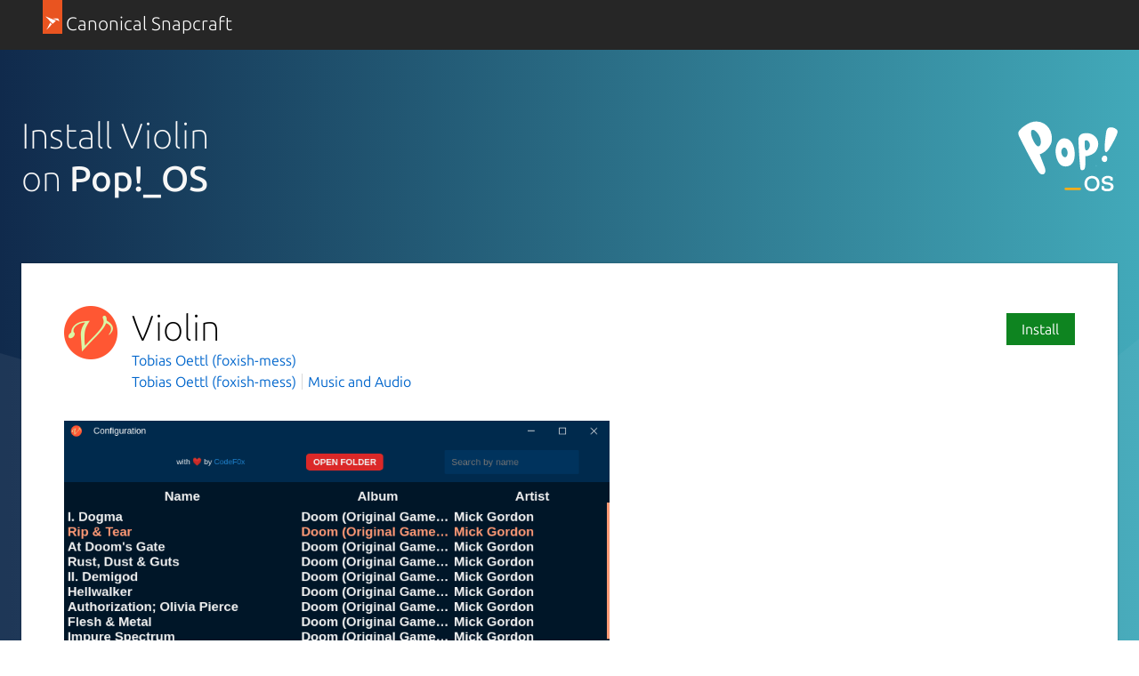

--- FILE ---
content_type: text/css; charset=utf-8
request_url: https://snapcraft.io/static/js/dist/vite/assets/styles--B_uF6tPf.css
body_size: 84014
content:
@charset "UTF-8";.is-paper{background-color:#f3f3f3}.p-rule.is-fixed-width,.p-rule--muted.is-fixed-width,.p-rule--highlight.is-fixed-width,hr.is-fixed-width{margin-left:auto;margin-right:auto;max-width:78rem;width:calc(100% - 2rem)}@media (min-width: 620px){.p-rule.is-fixed-width,.p-rule--muted.is-fixed-width,.p-rule--highlight.is-fixed-width,hr.is-fixed-width{max-width:77rem;width:calc(100% - 3rem)}}.row .p-rule.is-fixed-width,.row .p-rule--muted.is-fixed-width,.row .p-rule--highlight.is-fixed-width,.row hr.is-fixed-width,.grid-row .p-rule.is-fixed-width,.grid-row .p-rule--muted.is-fixed-width,.grid-row .p-rule--highlight.is-fixed-width,.grid-row hr.is-fixed-width,.u-fixed-width .p-rule.is-fixed-width,.u-fixed-width .p-rule--muted.is-fixed-width,.u-fixed-width .p-rule--highlight.is-fixed-width,.u-fixed-width hr.is-fixed-width{width:100%}/*! normalize.css v8.0.0 | MIT License | github.com/necolas/normalize.css */html{line-height:1.15;-webkit-text-size-adjust:100%}body{margin:0}h1{font-size:2em;margin:.67em 0}hr{box-sizing:content-box;height:0;overflow:visible}pre{font-family:monospace,monospace;font-size:1em}a{background-color:transparent}abbr[title]{border-bottom:none;text-decoration:underline;-webkit-text-decoration:underline dotted;text-decoration:underline dotted}b,strong{font-weight:bolder}code,kbd,samp{font-family:monospace,monospace;font-size:1em}small{font-size:80%}sub,sup{font-size:75%;line-height:0;position:relative;vertical-align:baseline}sub{bottom:-.25em}sup{top:-.5em}img{border-style:none}button,input,optgroup,select,textarea{font-family:inherit;font-size:100%}button,input{overflow:visible}button,select{text-transform:none}button,[type=button],[type=reset],[type=submit]{-webkit-appearance:button}button::-moz-focus-inner,[type=button]::-moz-focus-inner,[type=reset]::-moz-focus-inner,[type=submit]::-moz-focus-inner{border-style:none;padding:0}button:-moz-focusring,[type=button]:-moz-focusring,[type=reset]:-moz-focusring,[type=submit]:-moz-focusring{outline:1px dotted ButtonText}fieldset{padding:.35em .75em .625em}legend{box-sizing:border-box;color:inherit;display:table;max-width:100%;padding:0;white-space:normal}progress{vertical-align:baseline}textarea{overflow:auto}[type=checkbox],[type=radio]{box-sizing:border-box;padding:0}[type=number]::-webkit-inner-spin-button,[type=number]::-webkit-outer-spin-button{height:auto}[type=search]{-webkit-appearance:textfield;outline-offset:-2px}[type=search]::-webkit-search-decoration{-webkit-appearance:none}::-webkit-file-upload-button{-webkit-appearance:button;font:inherit}details{display:block}summary{display:list-item}template{display:none}.is-accent.p-panel__title,.p-pull-quote .is-accent.p-pull-quote__quote,.is-accent.p-modal__title,.is-accent.p-media-object__title,.is-accent.p-matrix__title,.is-accent.p-heading--4,h4.is-accent,.p-pull-quote--large .is-accent.p-pull-quote__quote,.is-accent.p-heading--3,h3.is-accent,.is-accent.p-heading--2,h2.is-accent,.is-accent.p-heading--1,h1.is-accent{color:var(--vf-color-accent)}.p-pull-quote .p-pull-quote__citation,.p-pull-quote--small .p-pull-quote__citation,.p-pull-quote--large .p-pull-quote__citation,.p-heading--6,h6,.p-filter-panel-section .p-filter-panel-section__heading,.p-heading--5,.p-code-snippet .p-code-snippet__title,h5,.p-panel__title,.p-pull-quote .p-pull-quote__quote,.p-modal__title,.p-media-object__title,.p-matrix__title,.p-heading--4,h4,.p-pull-quote--large .p-pull-quote__quote,.p-heading--3,h3,.p-heading--display,.p-heading--2,h2,.p-media-object--large .p-media-object__title,.p-heading--1,h1{font-style:normal;margin-top:0;max-width:40em}.p-heading--2:not(.u-no-margin):not(.u-no-margin--bottom)+.p-heading--2,h2:not(.u-no-margin):not(.u-no-margin--bottom)+.p-heading--2,.p-heading--2:not(.u-no-margin):not(.u-no-margin--bottom)+h2,h2:not(.u-no-margin):not(.u-no-margin--bottom)+h2,.p-media-object--large .p-media-object__title:not(.u-no-margin):not(.u-no-margin--bottom)+.p-heading--2,.p-heading--1:not(.u-no-margin):not(.u-no-margin--bottom)+.p-heading--2,.p-media-object--large .p-media-object__title:not(.u-no-margin):not(.u-no-margin--bottom)+h2,.p-heading--1:not(.u-no-margin):not(.u-no-margin--bottom)+h2,h1:not(.u-no-margin):not(.u-no-margin--bottom)+.p-heading--2,h1:not(.u-no-margin):not(.u-no-margin--bottom)+h2,.p-media-object--large .p-heading--2:not(.u-no-margin):not(.u-no-margin--bottom)+.p-media-object__title,.p-heading--2:not(.u-no-margin):not(.u-no-margin--bottom)+.p-heading--1,.p-media-object--large h2:not(.u-no-margin):not(.u-no-margin--bottom)+.p-media-object__title,h2:not(.u-no-margin):not(.u-no-margin--bottom)+.p-heading--1,.p-heading--2:not(.u-no-margin):not(.u-no-margin--bottom)+h1,h2:not(.u-no-margin):not(.u-no-margin--bottom)+h1,.p-media-object--large .p-media-object__title:not(.u-no-margin):not(.u-no-margin--bottom)+.p-media-object__title,.p-media-object--large .p-heading--1:not(.u-no-margin):not(.u-no-margin--bottom)+.p-media-object__title,.p-media-object--large .p-media-object__title:not(.u-no-margin):not(.u-no-margin--bottom)+.p-heading--1,.p-heading--1:not(.u-no-margin):not(.u-no-margin--bottom)+.p-heading--1,.p-media-object--large h1:not(.u-no-margin):not(.u-no-margin--bottom)+.p-media-object__title,h1:not(.u-no-margin):not(.u-no-margin--bottom)+.p-heading--1,.p-media-object--large .p-media-object__title:not(.u-no-margin):not(.u-no-margin--bottom)+h1,.p-heading--1:not(.u-no-margin):not(.u-no-margin--bottom)+h1,h1:not(.u-no-margin):not(.u-no-margin--bottom)+h1{margin-top:-1.5rem}@media (min-width: 1036px){.p-heading--2:not(.u-no-margin):not(.u-no-margin--bottom)+.p-heading--2,h2:not(.u-no-margin):not(.u-no-margin--bottom)+.p-heading--2,.p-heading--2:not(.u-no-margin):not(.u-no-margin--bottom)+h2,h2:not(.u-no-margin):not(.u-no-margin--bottom)+h2,.p-media-object--large .p-media-object__title:not(.u-no-margin):not(.u-no-margin--bottom)+.p-heading--2,.p-heading--1:not(.u-no-margin):not(.u-no-margin--bottom)+.p-heading--2,.p-media-object--large .p-media-object__title:not(.u-no-margin):not(.u-no-margin--bottom)+h2,.p-heading--1:not(.u-no-margin):not(.u-no-margin--bottom)+h2,h1:not(.u-no-margin):not(.u-no-margin--bottom)+.p-heading--2,h1:not(.u-no-margin):not(.u-no-margin--bottom)+h2,.p-media-object--large .p-heading--2:not(.u-no-margin):not(.u-no-margin--bottom)+.p-media-object__title,.p-heading--2:not(.u-no-margin):not(.u-no-margin--bottom)+.p-heading--1,.p-media-object--large h2:not(.u-no-margin):not(.u-no-margin--bottom)+.p-media-object__title,h2:not(.u-no-margin):not(.u-no-margin--bottom)+.p-heading--1,.p-heading--2:not(.u-no-margin):not(.u-no-margin--bottom)+h1,h2:not(.u-no-margin):not(.u-no-margin--bottom)+h1,.p-media-object--large .p-media-object__title:not(.u-no-margin):not(.u-no-margin--bottom)+.p-media-object__title,.p-media-object--large .p-heading--1:not(.u-no-margin):not(.u-no-margin--bottom)+.p-media-object__title,.p-media-object--large .p-media-object__title:not(.u-no-margin):not(.u-no-margin--bottom)+.p-heading--1,.p-heading--1:not(.u-no-margin):not(.u-no-margin--bottom)+.p-heading--1,.p-media-object--large h1:not(.u-no-margin):not(.u-no-margin--bottom)+.p-media-object__title,h1:not(.u-no-margin):not(.u-no-margin--bottom)+.p-heading--1,.p-media-object--large .p-media-object__title:not(.u-no-margin):not(.u-no-margin--bottom)+h1,.p-heading--1:not(.u-no-margin):not(.u-no-margin--bottom)+h1,h1:not(.u-no-margin):not(.u-no-margin--bottom)+h1{margin-top:-1.5rem}}.p-media-object--large .p-media-object__title,.p-heading--1,h1{font-size:2rem;font-weight:550;line-height:2.5rem;margin-bottom:.95rem;padding-top:.55rem}@media (min-width: 1036px){.p-media-object--large .p-media-object__title,.p-heading--1,h1{font-size:2.5rem;line-height:3rem;margin-bottom:.95rem;padding-top:.55rem}}@media (min-width: 1681px){.p-media-object--large .p-media-object__title,.p-heading--1,h1{padding-top:.55rem}}.p-heading--2,h2{font-size:2rem;font-weight:180;line-height:2.5rem;margin-bottom:.95rem;padding-top:.55rem}@media (min-width: 1036px){.p-heading--2,h2{font-size:2.5rem;line-height:3rem;margin-bottom:.95rem;padding-top:.55rem}}@media (min-width: 1681px){.p-heading--2,h2{padding-top:.55rem}}.p-heading--display{font-size:4rem;font-weight:100;line-height:4.5rem;margin-bottom:1.25rem;padding-top:.25rem}@media (min-width: 1036px){.p-heading--display{font-size:5rem;line-height:5.5rem;margin-bottom:1.15rem;padding-top:.35rem}}.p-panel__title:not(.u-no-margin):not(.u-no-margin--bottom)+.p-panel__title,.p-pull-quote .p-pull-quote__quote:not(.u-no-margin):not(.u-no-margin--bottom)+.p-panel__title,.p-pull-quote .p-panel__title:not(.u-no-margin):not(.u-no-margin--bottom)+.p-pull-quote__quote,.p-pull-quote .p-pull-quote__quote:not(.u-no-margin):not(.u-no-margin--bottom)+.p-pull-quote__quote,.p-modal__title:not(.u-no-margin):not(.u-no-margin--bottom)+.p-panel__title,.p-pull-quote .p-modal__title:not(.u-no-margin):not(.u-no-margin--bottom)+.p-pull-quote__quote,.p-panel__title:not(.u-no-margin):not(.u-no-margin--bottom)+.p-modal__title,.p-pull-quote .p-pull-quote__quote:not(.u-no-margin):not(.u-no-margin--bottom)+.p-modal__title,.p-modal__title:not(.u-no-margin):not(.u-no-margin--bottom)+.p-modal__title,.p-media-object__title:not(.u-no-margin):not(.u-no-margin--bottom)+.p-panel__title,.p-pull-quote .p-media-object__title:not(.u-no-margin):not(.u-no-margin--bottom)+.p-pull-quote__quote,.p-media-object__title:not(.u-no-margin):not(.u-no-margin--bottom)+.p-modal__title,.p-panel__title:not(.u-no-margin):not(.u-no-margin--bottom)+.p-media-object__title,.p-pull-quote .p-pull-quote__quote:not(.u-no-margin):not(.u-no-margin--bottom)+.p-media-object__title,.p-modal__title:not(.u-no-margin):not(.u-no-margin--bottom)+.p-media-object__title,.p-media-object__title:not(.u-no-margin):not(.u-no-margin--bottom)+.p-media-object__title,.p-matrix__title:not(.u-no-margin):not(.u-no-margin--bottom)+.p-panel__title,.p-pull-quote .p-matrix__title:not(.u-no-margin):not(.u-no-margin--bottom)+.p-pull-quote__quote,.p-matrix__title:not(.u-no-margin):not(.u-no-margin--bottom)+.p-modal__title,.p-matrix__title:not(.u-no-margin):not(.u-no-margin--bottom)+.p-media-object__title,.p-panel__title:not(.u-no-margin):not(.u-no-margin--bottom)+.p-matrix__title,.p-pull-quote .p-pull-quote__quote:not(.u-no-margin):not(.u-no-margin--bottom)+.p-matrix__title,.p-modal__title:not(.u-no-margin):not(.u-no-margin--bottom)+.p-matrix__title,.p-media-object__title:not(.u-no-margin):not(.u-no-margin--bottom)+.p-matrix__title,.p-matrix__title:not(.u-no-margin):not(.u-no-margin--bottom)+.p-matrix__title,.p-heading--4:not(.u-no-margin):not(.u-no-margin--bottom)+.p-panel__title,.p-pull-quote .p-heading--4:not(.u-no-margin):not(.u-no-margin--bottom)+.p-pull-quote__quote,.p-heading--4:not(.u-no-margin):not(.u-no-margin--bottom)+.p-modal__title,.p-heading--4:not(.u-no-margin):not(.u-no-margin--bottom)+.p-media-object__title,.p-heading--4:not(.u-no-margin):not(.u-no-margin--bottom)+.p-matrix__title,.p-panel__title:not(.u-no-margin):not(.u-no-margin--bottom)+.p-heading--4,.p-pull-quote .p-pull-quote__quote:not(.u-no-margin):not(.u-no-margin--bottom)+.p-heading--4,.p-modal__title:not(.u-no-margin):not(.u-no-margin--bottom)+.p-heading--4,.p-media-object__title:not(.u-no-margin):not(.u-no-margin--bottom)+.p-heading--4,.p-matrix__title:not(.u-no-margin):not(.u-no-margin--bottom)+.p-heading--4,.p-heading--4:not(.u-no-margin):not(.u-no-margin--bottom)+.p-heading--4,h4:not(.u-no-margin):not(.u-no-margin--bottom)+.p-panel__title,.p-pull-quote h4:not(.u-no-margin):not(.u-no-margin--bottom)+.p-pull-quote__quote,h4:not(.u-no-margin):not(.u-no-margin--bottom)+.p-modal__title,h4:not(.u-no-margin):not(.u-no-margin--bottom)+.p-media-object__title,h4:not(.u-no-margin):not(.u-no-margin--bottom)+.p-matrix__title,h4:not(.u-no-margin):not(.u-no-margin--bottom)+.p-heading--4,.p-panel__title:not(.u-no-margin):not(.u-no-margin--bottom)+h4,.p-pull-quote .p-pull-quote__quote:not(.u-no-margin):not(.u-no-margin--bottom)+h4,.p-modal__title:not(.u-no-margin):not(.u-no-margin--bottom)+h4,.p-media-object__title:not(.u-no-margin):not(.u-no-margin--bottom)+h4,.p-matrix__title:not(.u-no-margin):not(.u-no-margin--bottom)+h4,.p-heading--4:not(.u-no-margin):not(.u-no-margin--bottom)+h4,h4:not(.u-no-margin):not(.u-no-margin--bottom)+h4,.p-pull-quote--large .p-pull-quote__quote:not(.u-no-margin):not(.u-no-margin--bottom)+.p-panel__title,.p-pull-quote .p-pull-quote--large .p-pull-quote__quote:not(.u-no-margin):not(.u-no-margin--bottom)+.p-pull-quote__quote,.p-pull-quote--large .p-pull-quote .p-pull-quote__quote:not(.u-no-margin):not(.u-no-margin--bottom)+.p-pull-quote__quote,.p-pull-quote--large .p-pull-quote__quote:not(.u-no-margin):not(.u-no-margin--bottom)+.p-modal__title,.p-pull-quote--large .p-pull-quote__quote:not(.u-no-margin):not(.u-no-margin--bottom)+.p-media-object__title,.p-pull-quote--large .p-pull-quote__quote:not(.u-no-margin):not(.u-no-margin--bottom)+.p-matrix__title,.p-pull-quote--large .p-pull-quote__quote:not(.u-no-margin):not(.u-no-margin--bottom)+.p-heading--4,.p-heading--3:not(.u-no-margin):not(.u-no-margin--bottom)+.p-panel__title,.p-pull-quote .p-heading--3:not(.u-no-margin):not(.u-no-margin--bottom)+.p-pull-quote__quote,.p-heading--3:not(.u-no-margin):not(.u-no-margin--bottom)+.p-modal__title,.p-heading--3:not(.u-no-margin):not(.u-no-margin--bottom)+.p-media-object__title,.p-heading--3:not(.u-no-margin):not(.u-no-margin--bottom)+.p-matrix__title,.p-heading--3:not(.u-no-margin):not(.u-no-margin--bottom)+.p-heading--4,.p-pull-quote--large .p-pull-quote__quote:not(.u-no-margin):not(.u-no-margin--bottom)+h4,.p-heading--3:not(.u-no-margin):not(.u-no-margin--bottom)+h4,h3:not(.u-no-margin):not(.u-no-margin--bottom)+.p-panel__title,.p-pull-quote h3:not(.u-no-margin):not(.u-no-margin--bottom)+.p-pull-quote__quote,h3:not(.u-no-margin):not(.u-no-margin--bottom)+.p-modal__title,h3:not(.u-no-margin):not(.u-no-margin--bottom)+.p-media-object__title,h3:not(.u-no-margin):not(.u-no-margin--bottom)+.p-matrix__title,h3:not(.u-no-margin):not(.u-no-margin--bottom)+.p-heading--4,h3:not(.u-no-margin):not(.u-no-margin--bottom)+h4,.p-pull-quote--large .p-panel__title:not(.u-no-margin):not(.u-no-margin--bottom)+.p-pull-quote__quote,.p-pull-quote--large .p-modal__title:not(.u-no-margin):not(.u-no-margin--bottom)+.p-pull-quote__quote,.p-pull-quote--large .p-media-object__title:not(.u-no-margin):not(.u-no-margin--bottom)+.p-pull-quote__quote,.p-pull-quote--large .p-matrix__title:not(.u-no-margin):not(.u-no-margin--bottom)+.p-pull-quote__quote,.p-pull-quote--large .p-heading--4:not(.u-no-margin):not(.u-no-margin--bottom)+.p-pull-quote__quote,.p-panel__title:not(.u-no-margin):not(.u-no-margin--bottom)+.p-heading--3,.p-pull-quote .p-pull-quote__quote:not(.u-no-margin):not(.u-no-margin--bottom)+.p-heading--3,.p-modal__title:not(.u-no-margin):not(.u-no-margin--bottom)+.p-heading--3,.p-media-object__title:not(.u-no-margin):not(.u-no-margin--bottom)+.p-heading--3,.p-matrix__title:not(.u-no-margin):not(.u-no-margin--bottom)+.p-heading--3,.p-heading--4:not(.u-no-margin):not(.u-no-margin--bottom)+.p-heading--3,.p-pull-quote--large h4:not(.u-no-margin):not(.u-no-margin--bottom)+.p-pull-quote__quote,h4:not(.u-no-margin):not(.u-no-margin--bottom)+.p-heading--3,.p-panel__title:not(.u-no-margin):not(.u-no-margin--bottom)+h3,.p-pull-quote .p-pull-quote__quote:not(.u-no-margin):not(.u-no-margin--bottom)+h3,.p-modal__title:not(.u-no-margin):not(.u-no-margin--bottom)+h3,.p-media-object__title:not(.u-no-margin):not(.u-no-margin--bottom)+h3,.p-matrix__title:not(.u-no-margin):not(.u-no-margin--bottom)+h3,.p-heading--4:not(.u-no-margin):not(.u-no-margin--bottom)+h3,h4:not(.u-no-margin):not(.u-no-margin--bottom)+h3,.p-pull-quote--large .p-pull-quote__quote:not(.u-no-margin):not(.u-no-margin--bottom)+.p-pull-quote__quote,.p-pull-quote--large .p-heading--3:not(.u-no-margin):not(.u-no-margin--bottom)+.p-pull-quote__quote,.p-pull-quote--large .p-pull-quote__quote:not(.u-no-margin):not(.u-no-margin--bottom)+.p-heading--3,.p-heading--3:not(.u-no-margin):not(.u-no-margin--bottom)+.p-heading--3,.p-pull-quote--large h3:not(.u-no-margin):not(.u-no-margin--bottom)+.p-pull-quote__quote,h3:not(.u-no-margin):not(.u-no-margin--bottom)+.p-heading--3,.p-pull-quote--large .p-pull-quote__quote:not(.u-no-margin):not(.u-no-margin--bottom)+h3,.p-heading--3:not(.u-no-margin):not(.u-no-margin--bottom)+h3,h3:not(.u-no-margin):not(.u-no-margin--bottom)+h3{margin-top:-1.5rem}@media (min-width: 1036px){.p-panel__title:not(.u-no-margin):not(.u-no-margin--bottom)+.p-panel__title,.p-pull-quote .p-pull-quote__quote:not(.u-no-margin):not(.u-no-margin--bottom)+.p-panel__title,.p-pull-quote .p-panel__title:not(.u-no-margin):not(.u-no-margin--bottom)+.p-pull-quote__quote,.p-pull-quote .p-pull-quote__quote:not(.u-no-margin):not(.u-no-margin--bottom)+.p-pull-quote__quote,.p-modal__title:not(.u-no-margin):not(.u-no-margin--bottom)+.p-panel__title,.p-pull-quote .p-modal__title:not(.u-no-margin):not(.u-no-margin--bottom)+.p-pull-quote__quote,.p-panel__title:not(.u-no-margin):not(.u-no-margin--bottom)+.p-modal__title,.p-pull-quote .p-pull-quote__quote:not(.u-no-margin):not(.u-no-margin--bottom)+.p-modal__title,.p-modal__title:not(.u-no-margin):not(.u-no-margin--bottom)+.p-modal__title,.p-media-object__title:not(.u-no-margin):not(.u-no-margin--bottom)+.p-panel__title,.p-pull-quote .p-media-object__title:not(.u-no-margin):not(.u-no-margin--bottom)+.p-pull-quote__quote,.p-media-object__title:not(.u-no-margin):not(.u-no-margin--bottom)+.p-modal__title,.p-panel__title:not(.u-no-margin):not(.u-no-margin--bottom)+.p-media-object__title,.p-pull-quote .p-pull-quote__quote:not(.u-no-margin):not(.u-no-margin--bottom)+.p-media-object__title,.p-modal__title:not(.u-no-margin):not(.u-no-margin--bottom)+.p-media-object__title,.p-media-object__title:not(.u-no-margin):not(.u-no-margin--bottom)+.p-media-object__title,.p-matrix__title:not(.u-no-margin):not(.u-no-margin--bottom)+.p-panel__title,.p-pull-quote .p-matrix__title:not(.u-no-margin):not(.u-no-margin--bottom)+.p-pull-quote__quote,.p-matrix__title:not(.u-no-margin):not(.u-no-margin--bottom)+.p-modal__title,.p-matrix__title:not(.u-no-margin):not(.u-no-margin--bottom)+.p-media-object__title,.p-panel__title:not(.u-no-margin):not(.u-no-margin--bottom)+.p-matrix__title,.p-pull-quote .p-pull-quote__quote:not(.u-no-margin):not(.u-no-margin--bottom)+.p-matrix__title,.p-modal__title:not(.u-no-margin):not(.u-no-margin--bottom)+.p-matrix__title,.p-media-object__title:not(.u-no-margin):not(.u-no-margin--bottom)+.p-matrix__title,.p-matrix__title:not(.u-no-margin):not(.u-no-margin--bottom)+.p-matrix__title,.p-heading--4:not(.u-no-margin):not(.u-no-margin--bottom)+.p-panel__title,.p-pull-quote .p-heading--4:not(.u-no-margin):not(.u-no-margin--bottom)+.p-pull-quote__quote,.p-heading--4:not(.u-no-margin):not(.u-no-margin--bottom)+.p-modal__title,.p-heading--4:not(.u-no-margin):not(.u-no-margin--bottom)+.p-media-object__title,.p-heading--4:not(.u-no-margin):not(.u-no-margin--bottom)+.p-matrix__title,.p-panel__title:not(.u-no-margin):not(.u-no-margin--bottom)+.p-heading--4,.p-pull-quote .p-pull-quote__quote:not(.u-no-margin):not(.u-no-margin--bottom)+.p-heading--4,.p-modal__title:not(.u-no-margin):not(.u-no-margin--bottom)+.p-heading--4,.p-media-object__title:not(.u-no-margin):not(.u-no-margin--bottom)+.p-heading--4,.p-matrix__title:not(.u-no-margin):not(.u-no-margin--bottom)+.p-heading--4,.p-heading--4:not(.u-no-margin):not(.u-no-margin--bottom)+.p-heading--4,h4:not(.u-no-margin):not(.u-no-margin--bottom)+.p-panel__title,.p-pull-quote h4:not(.u-no-margin):not(.u-no-margin--bottom)+.p-pull-quote__quote,h4:not(.u-no-margin):not(.u-no-margin--bottom)+.p-modal__title,h4:not(.u-no-margin):not(.u-no-margin--bottom)+.p-media-object__title,h4:not(.u-no-margin):not(.u-no-margin--bottom)+.p-matrix__title,h4:not(.u-no-margin):not(.u-no-margin--bottom)+.p-heading--4,.p-panel__title:not(.u-no-margin):not(.u-no-margin--bottom)+h4,.p-pull-quote .p-pull-quote__quote:not(.u-no-margin):not(.u-no-margin--bottom)+h4,.p-modal__title:not(.u-no-margin):not(.u-no-margin--bottom)+h4,.p-media-object__title:not(.u-no-margin):not(.u-no-margin--bottom)+h4,.p-matrix__title:not(.u-no-margin):not(.u-no-margin--bottom)+h4,.p-heading--4:not(.u-no-margin):not(.u-no-margin--bottom)+h4,h4:not(.u-no-margin):not(.u-no-margin--bottom)+h4,.p-pull-quote--large .p-pull-quote__quote:not(.u-no-margin):not(.u-no-margin--bottom)+.p-panel__title,.p-pull-quote .p-pull-quote--large .p-pull-quote__quote:not(.u-no-margin):not(.u-no-margin--bottom)+.p-pull-quote__quote,.p-pull-quote--large .p-pull-quote .p-pull-quote__quote:not(.u-no-margin):not(.u-no-margin--bottom)+.p-pull-quote__quote,.p-pull-quote--large .p-pull-quote__quote:not(.u-no-margin):not(.u-no-margin--bottom)+.p-modal__title,.p-pull-quote--large .p-pull-quote__quote:not(.u-no-margin):not(.u-no-margin--bottom)+.p-media-object__title,.p-pull-quote--large .p-pull-quote__quote:not(.u-no-margin):not(.u-no-margin--bottom)+.p-matrix__title,.p-pull-quote--large .p-pull-quote__quote:not(.u-no-margin):not(.u-no-margin--bottom)+.p-heading--4,.p-heading--3:not(.u-no-margin):not(.u-no-margin--bottom)+.p-panel__title,.p-pull-quote .p-heading--3:not(.u-no-margin):not(.u-no-margin--bottom)+.p-pull-quote__quote,.p-heading--3:not(.u-no-margin):not(.u-no-margin--bottom)+.p-modal__title,.p-heading--3:not(.u-no-margin):not(.u-no-margin--bottom)+.p-media-object__title,.p-heading--3:not(.u-no-margin):not(.u-no-margin--bottom)+.p-matrix__title,.p-heading--3:not(.u-no-margin):not(.u-no-margin--bottom)+.p-heading--4,.p-pull-quote--large .p-pull-quote__quote:not(.u-no-margin):not(.u-no-margin--bottom)+h4,.p-heading--3:not(.u-no-margin):not(.u-no-margin--bottom)+h4,h3:not(.u-no-margin):not(.u-no-margin--bottom)+.p-panel__title,.p-pull-quote h3:not(.u-no-margin):not(.u-no-margin--bottom)+.p-pull-quote__quote,h3:not(.u-no-margin):not(.u-no-margin--bottom)+.p-modal__title,h3:not(.u-no-margin):not(.u-no-margin--bottom)+.p-media-object__title,h3:not(.u-no-margin):not(.u-no-margin--bottom)+.p-matrix__title,h3:not(.u-no-margin):not(.u-no-margin--bottom)+.p-heading--4,h3:not(.u-no-margin):not(.u-no-margin--bottom)+h4,.p-pull-quote--large .p-panel__title:not(.u-no-margin):not(.u-no-margin--bottom)+.p-pull-quote__quote,.p-pull-quote--large .p-modal__title:not(.u-no-margin):not(.u-no-margin--bottom)+.p-pull-quote__quote,.p-pull-quote--large .p-media-object__title:not(.u-no-margin):not(.u-no-margin--bottom)+.p-pull-quote__quote,.p-pull-quote--large .p-matrix__title:not(.u-no-margin):not(.u-no-margin--bottom)+.p-pull-quote__quote,.p-pull-quote--large .p-heading--4:not(.u-no-margin):not(.u-no-margin--bottom)+.p-pull-quote__quote,.p-panel__title:not(.u-no-margin):not(.u-no-margin--bottom)+.p-heading--3,.p-pull-quote .p-pull-quote__quote:not(.u-no-margin):not(.u-no-margin--bottom)+.p-heading--3,.p-modal__title:not(.u-no-margin):not(.u-no-margin--bottom)+.p-heading--3,.p-media-object__title:not(.u-no-margin):not(.u-no-margin--bottom)+.p-heading--3,.p-matrix__title:not(.u-no-margin):not(.u-no-margin--bottom)+.p-heading--3,.p-heading--4:not(.u-no-margin):not(.u-no-margin--bottom)+.p-heading--3,.p-pull-quote--large h4:not(.u-no-margin):not(.u-no-margin--bottom)+.p-pull-quote__quote,h4:not(.u-no-margin):not(.u-no-margin--bottom)+.p-heading--3,.p-panel__title:not(.u-no-margin):not(.u-no-margin--bottom)+h3,.p-pull-quote .p-pull-quote__quote:not(.u-no-margin):not(.u-no-margin--bottom)+h3,.p-modal__title:not(.u-no-margin):not(.u-no-margin--bottom)+h3,.p-media-object__title:not(.u-no-margin):not(.u-no-margin--bottom)+h3,.p-matrix__title:not(.u-no-margin):not(.u-no-margin--bottom)+h3,.p-heading--4:not(.u-no-margin):not(.u-no-margin--bottom)+h3,h4:not(.u-no-margin):not(.u-no-margin--bottom)+h3,.p-pull-quote--large .p-pull-quote__quote:not(.u-no-margin):not(.u-no-margin--bottom)+.p-pull-quote__quote,.p-pull-quote--large .p-heading--3:not(.u-no-margin):not(.u-no-margin--bottom)+.p-pull-quote__quote,.p-pull-quote--large .p-pull-quote__quote:not(.u-no-margin):not(.u-no-margin--bottom)+.p-heading--3,.p-heading--3:not(.u-no-margin):not(.u-no-margin--bottom)+.p-heading--3,.p-pull-quote--large h3:not(.u-no-margin):not(.u-no-margin--bottom)+.p-pull-quote__quote,h3:not(.u-no-margin):not(.u-no-margin--bottom)+.p-heading--3,.p-pull-quote--large .p-pull-quote__quote:not(.u-no-margin):not(.u-no-margin--bottom)+h3,.p-heading--3:not(.u-no-margin):not(.u-no-margin--bottom)+h3,h3:not(.u-no-margin):not(.u-no-margin--bottom)+h3{margin-top:-1.5rem}}.p-pull-quote--large .p-pull-quote__quote,.p-heading--3,h3{font-size:1.5rem;font-weight:550;line-height:2rem;margin-bottom:1.05rem;padding-top:.45rem}@media (min-width: 1036px){.p-pull-quote--large .p-pull-quote__quote,.p-heading--3,h3{font-size:1.5rem;line-height:2rem;margin-bottom:1.05rem;padding-top:.45rem}}@media (min-width: 1681px){.p-pull-quote--large .p-pull-quote__quote,.p-heading--3,h3{padding-top:.45rem}}.p-panel__title,.p-pull-quote .p-pull-quote__quote,.p-modal__title,.p-media-object__title,.p-matrix__title,.p-heading--4,h4{font-size:1.5rem;font-weight:275;line-height:2rem;margin-bottom:1.05rem;padding-top:.45rem}@media (min-width: 1036px){.p-panel__title,.p-pull-quote .p-pull-quote__quote,.p-modal__title,.p-media-object__title,.p-matrix__title,.p-heading--4,h4{font-size:1.5rem;line-height:2rem;margin-bottom:1.05rem;padding-top:.45rem}}@media (min-width: 1681px){.p-panel__title,.p-pull-quote .p-pull-quote__quote,.p-modal__title,.p-media-object__title,.p-matrix__title,.p-heading--4,h4{padding-top:.45rem}}.p-pull-quote .p-pull-quote__citation:not(.u-no-margin):not(.u-no-margin--bottom)+.p-pull-quote__citation,.p-pull-quote--small .p-pull-quote .p-pull-quote__citation:not(.u-no-margin):not(.u-no-margin--bottom)+.p-pull-quote__citation,.p-pull-quote .p-pull-quote--small .p-pull-quote__citation:not(.u-no-margin):not(.u-no-margin--bottom)+.p-pull-quote__citation,.p-pull-quote--large .p-pull-quote .p-pull-quote__citation:not(.u-no-margin):not(.u-no-margin--bottom)+.p-pull-quote__citation,.p-pull-quote .p-pull-quote--large .p-pull-quote__citation:not(.u-no-margin):not(.u-no-margin--bottom)+.p-pull-quote__citation,.p-pull-quote--small .p-pull-quote__citation:not(.u-no-margin):not(.u-no-margin--bottom)+.p-pull-quote__citation,.p-pull-quote--large .p-pull-quote--small .p-pull-quote__citation:not(.u-no-margin):not(.u-no-margin--bottom)+.p-pull-quote__citation,.p-pull-quote--small .p-pull-quote--large .p-pull-quote__citation:not(.u-no-margin):not(.u-no-margin--bottom)+.p-pull-quote__citation,.p-pull-quote--large .p-pull-quote__citation:not(.u-no-margin):not(.u-no-margin--bottom)+.p-pull-quote__citation,.p-pull-quote .p-heading--6:not(.u-no-margin):not(.u-no-margin--bottom)+.p-pull-quote__citation,.p-pull-quote--small .p-heading--6:not(.u-no-margin):not(.u-no-margin--bottom)+.p-pull-quote__citation,.p-pull-quote--large .p-heading--6:not(.u-no-margin):not(.u-no-margin--bottom)+.p-pull-quote__citation,.p-pull-quote .p-pull-quote__citation:not(.u-no-margin):not(.u-no-margin--bottom)+.p-heading--6,.p-pull-quote--small .p-pull-quote__citation:not(.u-no-margin):not(.u-no-margin--bottom)+.p-heading--6,.p-pull-quote--large .p-pull-quote__citation:not(.u-no-margin):not(.u-no-margin--bottom)+.p-heading--6,.p-heading--6:not(.u-no-margin):not(.u-no-margin--bottom)+.p-heading--6,.p-pull-quote h6:not(.u-no-margin):not(.u-no-margin--bottom)+.p-pull-quote__citation,.p-pull-quote--small h6:not(.u-no-margin):not(.u-no-margin--bottom)+.p-pull-quote__citation,.p-pull-quote--large h6:not(.u-no-margin):not(.u-no-margin--bottom)+.p-pull-quote__citation,h6:not(.u-no-margin):not(.u-no-margin--bottom)+.p-heading--6,.p-pull-quote .p-pull-quote__citation:not(.u-no-margin):not(.u-no-margin--bottom)+h6,.p-pull-quote--small .p-pull-quote__citation:not(.u-no-margin):not(.u-no-margin--bottom)+h6,.p-pull-quote--large .p-pull-quote__citation:not(.u-no-margin):not(.u-no-margin--bottom)+h6,.p-heading--6:not(.u-no-margin):not(.u-no-margin--bottom)+h6,h6:not(.u-no-margin):not(.u-no-margin--bottom)+h6,.p-pull-quote .p-filter-panel-section .p-filter-panel-section__heading:not(.u-no-margin):not(.u-no-margin--bottom)+.p-pull-quote__citation,.p-filter-panel-section .p-pull-quote .p-filter-panel-section__heading:not(.u-no-margin):not(.u-no-margin--bottom)+.p-pull-quote__citation,.p-pull-quote--small .p-filter-panel-section .p-filter-panel-section__heading:not(.u-no-margin):not(.u-no-margin--bottom)+.p-pull-quote__citation,.p-filter-panel-section .p-pull-quote--small .p-filter-panel-section__heading:not(.u-no-margin):not(.u-no-margin--bottom)+.p-pull-quote__citation,.p-pull-quote--large .p-filter-panel-section .p-filter-panel-section__heading:not(.u-no-margin):not(.u-no-margin--bottom)+.p-pull-quote__citation,.p-filter-panel-section .p-pull-quote--large .p-filter-panel-section__heading:not(.u-no-margin):not(.u-no-margin--bottom)+.p-pull-quote__citation,.p-filter-panel-section .p-filter-panel-section__heading:not(.u-no-margin):not(.u-no-margin--bottom)+.p-heading--6,.p-pull-quote .p-heading--5:not(.u-no-margin):not(.u-no-margin--bottom)+.p-pull-quote__citation,.p-pull-quote--small .p-heading--5:not(.u-no-margin):not(.u-no-margin--bottom)+.p-pull-quote__citation,.p-pull-quote--large .p-heading--5:not(.u-no-margin):not(.u-no-margin--bottom)+.p-pull-quote__citation,.p-heading--5:not(.u-no-margin):not(.u-no-margin--bottom)+.p-heading--6,.p-code-snippet .p-pull-quote .p-code-snippet__title:not(.u-no-margin):not(.u-no-margin--bottom)+.p-pull-quote__citation,.p-pull-quote .p-code-snippet .p-code-snippet__title:not(.u-no-margin):not(.u-no-margin--bottom)+.p-pull-quote__citation,.p-code-snippet .p-pull-quote--small .p-code-snippet__title:not(.u-no-margin):not(.u-no-margin--bottom)+.p-pull-quote__citation,.p-pull-quote--small .p-code-snippet .p-code-snippet__title:not(.u-no-margin):not(.u-no-margin--bottom)+.p-pull-quote__citation,.p-code-snippet .p-pull-quote--large .p-code-snippet__title:not(.u-no-margin):not(.u-no-margin--bottom)+.p-pull-quote__citation,.p-pull-quote--large .p-code-snippet .p-code-snippet__title:not(.u-no-margin):not(.u-no-margin--bottom)+.p-pull-quote__citation,.p-code-snippet .p-code-snippet__title:not(.u-no-margin):not(.u-no-margin--bottom)+.p-heading--6,.p-filter-panel-section .p-filter-panel-section__heading:not(.u-no-margin):not(.u-no-margin--bottom)+h6,.p-heading--5:not(.u-no-margin):not(.u-no-margin--bottom)+h6,.p-code-snippet .p-code-snippet__title:not(.u-no-margin):not(.u-no-margin--bottom)+h6,.p-pull-quote h5:not(.u-no-margin):not(.u-no-margin--bottom)+.p-pull-quote__citation,.p-pull-quote--small h5:not(.u-no-margin):not(.u-no-margin--bottom)+.p-pull-quote__citation,.p-pull-quote--large h5:not(.u-no-margin):not(.u-no-margin--bottom)+.p-pull-quote__citation,h5:not(.u-no-margin):not(.u-no-margin--bottom)+.p-heading--6,h5:not(.u-no-margin):not(.u-no-margin--bottom)+h6,.p-pull-quote .p-filter-panel-section .p-pull-quote__citation:not(.u-no-margin):not(.u-no-margin--bottom)+.p-filter-panel-section__heading,.p-filter-panel-section .p-pull-quote .p-pull-quote__citation:not(.u-no-margin):not(.u-no-margin--bottom)+.p-filter-panel-section__heading,.p-pull-quote--small .p-filter-panel-section .p-pull-quote__citation:not(.u-no-margin):not(.u-no-margin--bottom)+.p-filter-panel-section__heading,.p-filter-panel-section .p-pull-quote--small .p-pull-quote__citation:not(.u-no-margin):not(.u-no-margin--bottom)+.p-filter-panel-section__heading,.p-pull-quote--large .p-filter-panel-section .p-pull-quote__citation:not(.u-no-margin):not(.u-no-margin--bottom)+.p-filter-panel-section__heading,.p-filter-panel-section .p-pull-quote--large .p-pull-quote__citation:not(.u-no-margin):not(.u-no-margin--bottom)+.p-filter-panel-section__heading,.p-filter-panel-section .p-heading--6:not(.u-no-margin):not(.u-no-margin--bottom)+.p-filter-panel-section__heading,.p-pull-quote .p-pull-quote__citation:not(.u-no-margin):not(.u-no-margin--bottom)+.p-heading--5,.p-pull-quote--small .p-pull-quote__citation:not(.u-no-margin):not(.u-no-margin--bottom)+.p-heading--5,.p-pull-quote--large .p-pull-quote__citation:not(.u-no-margin):not(.u-no-margin--bottom)+.p-heading--5,.p-heading--6:not(.u-no-margin):not(.u-no-margin--bottom)+.p-heading--5,.p-code-snippet .p-pull-quote .p-pull-quote__citation:not(.u-no-margin):not(.u-no-margin--bottom)+.p-code-snippet__title,.p-pull-quote .p-code-snippet .p-pull-quote__citation:not(.u-no-margin):not(.u-no-margin--bottom)+.p-code-snippet__title,.p-code-snippet .p-pull-quote--small .p-pull-quote__citation:not(.u-no-margin):not(.u-no-margin--bottom)+.p-code-snippet__title,.p-pull-quote--small .p-code-snippet .p-pull-quote__citation:not(.u-no-margin):not(.u-no-margin--bottom)+.p-code-snippet__title,.p-code-snippet .p-pull-quote--large .p-pull-quote__citation:not(.u-no-margin):not(.u-no-margin--bottom)+.p-code-snippet__title,.p-pull-quote--large .p-code-snippet .p-pull-quote__citation:not(.u-no-margin):not(.u-no-margin--bottom)+.p-code-snippet__title,.p-code-snippet .p-heading--6:not(.u-no-margin):not(.u-no-margin--bottom)+.p-code-snippet__title,.p-filter-panel-section h6:not(.u-no-margin):not(.u-no-margin--bottom)+.p-filter-panel-section__heading,h6:not(.u-no-margin):not(.u-no-margin--bottom)+.p-heading--5,.p-code-snippet h6:not(.u-no-margin):not(.u-no-margin--bottom)+.p-code-snippet__title,.p-pull-quote .p-pull-quote__citation:not(.u-no-margin):not(.u-no-margin--bottom)+h5,.p-pull-quote--small .p-pull-quote__citation:not(.u-no-margin):not(.u-no-margin--bottom)+h5,.p-pull-quote--large .p-pull-quote__citation:not(.u-no-margin):not(.u-no-margin--bottom)+h5,.p-heading--6:not(.u-no-margin):not(.u-no-margin--bottom)+h5,h6:not(.u-no-margin):not(.u-no-margin--bottom)+h5,.p-filter-panel-section .p-filter-panel-section__heading:not(.u-no-margin):not(.u-no-margin--bottom)+.p-filter-panel-section__heading,.p-filter-panel-section .p-heading--5:not(.u-no-margin):not(.u-no-margin--bottom)+.p-filter-panel-section__heading,.p-filter-panel-section .p-filter-panel-section__heading:not(.u-no-margin):not(.u-no-margin--bottom)+.p-heading--5,.p-heading--5:not(.u-no-margin):not(.u-no-margin--bottom)+.p-heading--5,.p-code-snippet .p-filter-panel-section .p-code-snippet__title:not(.u-no-margin):not(.u-no-margin--bottom)+.p-filter-panel-section__heading,.p-filter-panel-section .p-code-snippet .p-code-snippet__title:not(.u-no-margin):not(.u-no-margin--bottom)+.p-filter-panel-section__heading,.p-code-snippet .p-code-snippet__title:not(.u-no-margin):not(.u-no-margin--bottom)+.p-heading--5,.p-code-snippet .p-filter-panel-section .p-filter-panel-section__heading:not(.u-no-margin):not(.u-no-margin--bottom)+.p-code-snippet__title,.p-filter-panel-section .p-code-snippet .p-filter-panel-section__heading:not(.u-no-margin):not(.u-no-margin--bottom)+.p-code-snippet__title,.p-code-snippet .p-heading--5:not(.u-no-margin):not(.u-no-margin--bottom)+.p-code-snippet__title,.p-code-snippet .p-code-snippet__title:not(.u-no-margin):not(.u-no-margin--bottom)+.p-code-snippet__title,.p-filter-panel-section h5:not(.u-no-margin):not(.u-no-margin--bottom)+.p-filter-panel-section__heading,h5:not(.u-no-margin):not(.u-no-margin--bottom)+.p-heading--5,.p-code-snippet h5:not(.u-no-margin):not(.u-no-margin--bottom)+.p-code-snippet__title,.p-filter-panel-section .p-filter-panel-section__heading:not(.u-no-margin):not(.u-no-margin--bottom)+h5,.p-heading--5:not(.u-no-margin):not(.u-no-margin--bottom)+h5,.p-code-snippet .p-code-snippet__title:not(.u-no-margin):not(.u-no-margin--bottom)+h5,h5:not(.u-no-margin):not(.u-no-margin--bottom)+h5{margin-top:-1.5rem}@media (min-width: 1036px){.p-pull-quote .p-pull-quote__citation:not(.u-no-margin):not(.u-no-margin--bottom)+.p-pull-quote__citation,.p-pull-quote--small .p-pull-quote .p-pull-quote__citation:not(.u-no-margin):not(.u-no-margin--bottom)+.p-pull-quote__citation,.p-pull-quote .p-pull-quote--small .p-pull-quote__citation:not(.u-no-margin):not(.u-no-margin--bottom)+.p-pull-quote__citation,.p-pull-quote--large .p-pull-quote .p-pull-quote__citation:not(.u-no-margin):not(.u-no-margin--bottom)+.p-pull-quote__citation,.p-pull-quote .p-pull-quote--large .p-pull-quote__citation:not(.u-no-margin):not(.u-no-margin--bottom)+.p-pull-quote__citation,.p-pull-quote--small .p-pull-quote__citation:not(.u-no-margin):not(.u-no-margin--bottom)+.p-pull-quote__citation,.p-pull-quote--large .p-pull-quote--small .p-pull-quote__citation:not(.u-no-margin):not(.u-no-margin--bottom)+.p-pull-quote__citation,.p-pull-quote--small .p-pull-quote--large .p-pull-quote__citation:not(.u-no-margin):not(.u-no-margin--bottom)+.p-pull-quote__citation,.p-pull-quote--large .p-pull-quote__citation:not(.u-no-margin):not(.u-no-margin--bottom)+.p-pull-quote__citation,.p-pull-quote .p-heading--6:not(.u-no-margin):not(.u-no-margin--bottom)+.p-pull-quote__citation,.p-pull-quote--small .p-heading--6:not(.u-no-margin):not(.u-no-margin--bottom)+.p-pull-quote__citation,.p-pull-quote--large .p-heading--6:not(.u-no-margin):not(.u-no-margin--bottom)+.p-pull-quote__citation,.p-pull-quote .p-pull-quote__citation:not(.u-no-margin):not(.u-no-margin--bottom)+.p-heading--6,.p-pull-quote--small .p-pull-quote__citation:not(.u-no-margin):not(.u-no-margin--bottom)+.p-heading--6,.p-pull-quote--large .p-pull-quote__citation:not(.u-no-margin):not(.u-no-margin--bottom)+.p-heading--6,.p-heading--6:not(.u-no-margin):not(.u-no-margin--bottom)+.p-heading--6,.p-pull-quote h6:not(.u-no-margin):not(.u-no-margin--bottom)+.p-pull-quote__citation,.p-pull-quote--small h6:not(.u-no-margin):not(.u-no-margin--bottom)+.p-pull-quote__citation,.p-pull-quote--large h6:not(.u-no-margin):not(.u-no-margin--bottom)+.p-pull-quote__citation,h6:not(.u-no-margin):not(.u-no-margin--bottom)+.p-heading--6,.p-pull-quote .p-pull-quote__citation:not(.u-no-margin):not(.u-no-margin--bottom)+h6,.p-pull-quote--small .p-pull-quote__citation:not(.u-no-margin):not(.u-no-margin--bottom)+h6,.p-pull-quote--large .p-pull-quote__citation:not(.u-no-margin):not(.u-no-margin--bottom)+h6,.p-heading--6:not(.u-no-margin):not(.u-no-margin--bottom)+h6,h6:not(.u-no-margin):not(.u-no-margin--bottom)+h6,.p-pull-quote .p-filter-panel-section .p-filter-panel-section__heading:not(.u-no-margin):not(.u-no-margin--bottom)+.p-pull-quote__citation,.p-filter-panel-section .p-pull-quote .p-filter-panel-section__heading:not(.u-no-margin):not(.u-no-margin--bottom)+.p-pull-quote__citation,.p-pull-quote--small .p-filter-panel-section .p-filter-panel-section__heading:not(.u-no-margin):not(.u-no-margin--bottom)+.p-pull-quote__citation,.p-filter-panel-section .p-pull-quote--small .p-filter-panel-section__heading:not(.u-no-margin):not(.u-no-margin--bottom)+.p-pull-quote__citation,.p-pull-quote--large .p-filter-panel-section .p-filter-panel-section__heading:not(.u-no-margin):not(.u-no-margin--bottom)+.p-pull-quote__citation,.p-filter-panel-section .p-pull-quote--large .p-filter-panel-section__heading:not(.u-no-margin):not(.u-no-margin--bottom)+.p-pull-quote__citation,.p-filter-panel-section .p-filter-panel-section__heading:not(.u-no-margin):not(.u-no-margin--bottom)+.p-heading--6,.p-pull-quote .p-heading--5:not(.u-no-margin):not(.u-no-margin--bottom)+.p-pull-quote__citation,.p-pull-quote--small .p-heading--5:not(.u-no-margin):not(.u-no-margin--bottom)+.p-pull-quote__citation,.p-pull-quote--large .p-heading--5:not(.u-no-margin):not(.u-no-margin--bottom)+.p-pull-quote__citation,.p-heading--5:not(.u-no-margin):not(.u-no-margin--bottom)+.p-heading--6,.p-code-snippet .p-pull-quote .p-code-snippet__title:not(.u-no-margin):not(.u-no-margin--bottom)+.p-pull-quote__citation,.p-pull-quote .p-code-snippet .p-code-snippet__title:not(.u-no-margin):not(.u-no-margin--bottom)+.p-pull-quote__citation,.p-code-snippet .p-pull-quote--small .p-code-snippet__title:not(.u-no-margin):not(.u-no-margin--bottom)+.p-pull-quote__citation,.p-pull-quote--small .p-code-snippet .p-code-snippet__title:not(.u-no-margin):not(.u-no-margin--bottom)+.p-pull-quote__citation,.p-code-snippet .p-pull-quote--large .p-code-snippet__title:not(.u-no-margin):not(.u-no-margin--bottom)+.p-pull-quote__citation,.p-pull-quote--large .p-code-snippet .p-code-snippet__title:not(.u-no-margin):not(.u-no-margin--bottom)+.p-pull-quote__citation,.p-code-snippet .p-code-snippet__title:not(.u-no-margin):not(.u-no-margin--bottom)+.p-heading--6,.p-filter-panel-section .p-filter-panel-section__heading:not(.u-no-margin):not(.u-no-margin--bottom)+h6,.p-heading--5:not(.u-no-margin):not(.u-no-margin--bottom)+h6,.p-code-snippet .p-code-snippet__title:not(.u-no-margin):not(.u-no-margin--bottom)+h6,.p-pull-quote h5:not(.u-no-margin):not(.u-no-margin--bottom)+.p-pull-quote__citation,.p-pull-quote--small h5:not(.u-no-margin):not(.u-no-margin--bottom)+.p-pull-quote__citation,.p-pull-quote--large h5:not(.u-no-margin):not(.u-no-margin--bottom)+.p-pull-quote__citation,h5:not(.u-no-margin):not(.u-no-margin--bottom)+.p-heading--6,h5:not(.u-no-margin):not(.u-no-margin--bottom)+h6,.p-pull-quote .p-filter-panel-section .p-pull-quote__citation:not(.u-no-margin):not(.u-no-margin--bottom)+.p-filter-panel-section__heading,.p-filter-panel-section .p-pull-quote .p-pull-quote__citation:not(.u-no-margin):not(.u-no-margin--bottom)+.p-filter-panel-section__heading,.p-pull-quote--small .p-filter-panel-section .p-pull-quote__citation:not(.u-no-margin):not(.u-no-margin--bottom)+.p-filter-panel-section__heading,.p-filter-panel-section .p-pull-quote--small .p-pull-quote__citation:not(.u-no-margin):not(.u-no-margin--bottom)+.p-filter-panel-section__heading,.p-pull-quote--large .p-filter-panel-section .p-pull-quote__citation:not(.u-no-margin):not(.u-no-margin--bottom)+.p-filter-panel-section__heading,.p-filter-panel-section .p-pull-quote--large .p-pull-quote__citation:not(.u-no-margin):not(.u-no-margin--bottom)+.p-filter-panel-section__heading,.p-filter-panel-section .p-heading--6:not(.u-no-margin):not(.u-no-margin--bottom)+.p-filter-panel-section__heading,.p-pull-quote .p-pull-quote__citation:not(.u-no-margin):not(.u-no-margin--bottom)+.p-heading--5,.p-pull-quote--small .p-pull-quote__citation:not(.u-no-margin):not(.u-no-margin--bottom)+.p-heading--5,.p-pull-quote--large .p-pull-quote__citation:not(.u-no-margin):not(.u-no-margin--bottom)+.p-heading--5,.p-heading--6:not(.u-no-margin):not(.u-no-margin--bottom)+.p-heading--5,.p-code-snippet .p-pull-quote .p-pull-quote__citation:not(.u-no-margin):not(.u-no-margin--bottom)+.p-code-snippet__title,.p-pull-quote .p-code-snippet .p-pull-quote__citation:not(.u-no-margin):not(.u-no-margin--bottom)+.p-code-snippet__title,.p-code-snippet .p-pull-quote--small .p-pull-quote__citation:not(.u-no-margin):not(.u-no-margin--bottom)+.p-code-snippet__title,.p-pull-quote--small .p-code-snippet .p-pull-quote__citation:not(.u-no-margin):not(.u-no-margin--bottom)+.p-code-snippet__title,.p-code-snippet .p-pull-quote--large .p-pull-quote__citation:not(.u-no-margin):not(.u-no-margin--bottom)+.p-code-snippet__title,.p-pull-quote--large .p-code-snippet .p-pull-quote__citation:not(.u-no-margin):not(.u-no-margin--bottom)+.p-code-snippet__title,.p-code-snippet .p-heading--6:not(.u-no-margin):not(.u-no-margin--bottom)+.p-code-snippet__title,.p-filter-panel-section h6:not(.u-no-margin):not(.u-no-margin--bottom)+.p-filter-panel-section__heading,h6:not(.u-no-margin):not(.u-no-margin--bottom)+.p-heading--5,.p-code-snippet h6:not(.u-no-margin):not(.u-no-margin--bottom)+.p-code-snippet__title,.p-pull-quote .p-pull-quote__citation:not(.u-no-margin):not(.u-no-margin--bottom)+h5,.p-pull-quote--small .p-pull-quote__citation:not(.u-no-margin):not(.u-no-margin--bottom)+h5,.p-pull-quote--large .p-pull-quote__citation:not(.u-no-margin):not(.u-no-margin--bottom)+h5,.p-heading--6:not(.u-no-margin):not(.u-no-margin--bottom)+h5,h6:not(.u-no-margin):not(.u-no-margin--bottom)+h5,.p-filter-panel-section .p-filter-panel-section__heading:not(.u-no-margin):not(.u-no-margin--bottom)+.p-filter-panel-section__heading,.p-filter-panel-section .p-heading--5:not(.u-no-margin):not(.u-no-margin--bottom)+.p-filter-panel-section__heading,.p-filter-panel-section .p-filter-panel-section__heading:not(.u-no-margin):not(.u-no-margin--bottom)+.p-heading--5,.p-heading--5:not(.u-no-margin):not(.u-no-margin--bottom)+.p-heading--5,.p-code-snippet .p-filter-panel-section .p-code-snippet__title:not(.u-no-margin):not(.u-no-margin--bottom)+.p-filter-panel-section__heading,.p-filter-panel-section .p-code-snippet .p-code-snippet__title:not(.u-no-margin):not(.u-no-margin--bottom)+.p-filter-panel-section__heading,.p-code-snippet .p-code-snippet__title:not(.u-no-margin):not(.u-no-margin--bottom)+.p-heading--5,.p-code-snippet .p-filter-panel-section .p-filter-panel-section__heading:not(.u-no-margin):not(.u-no-margin--bottom)+.p-code-snippet__title,.p-filter-panel-section .p-code-snippet .p-filter-panel-section__heading:not(.u-no-margin):not(.u-no-margin--bottom)+.p-code-snippet__title,.p-code-snippet .p-heading--5:not(.u-no-margin):not(.u-no-margin--bottom)+.p-code-snippet__title,.p-code-snippet .p-code-snippet__title:not(.u-no-margin):not(.u-no-margin--bottom)+.p-code-snippet__title,.p-filter-panel-section h5:not(.u-no-margin):not(.u-no-margin--bottom)+.p-filter-panel-section__heading,h5:not(.u-no-margin):not(.u-no-margin--bottom)+.p-heading--5,.p-code-snippet h5:not(.u-no-margin):not(.u-no-margin--bottom)+.p-code-snippet__title,.p-filter-panel-section .p-filter-panel-section__heading:not(.u-no-margin):not(.u-no-margin--bottom)+h5,.p-heading--5:not(.u-no-margin):not(.u-no-margin--bottom)+h5,.p-code-snippet .p-code-snippet__title:not(.u-no-margin):not(.u-no-margin--bottom)+h5,h5:not(.u-no-margin):not(.u-no-margin--bottom)+h5{margin-top:-1.5rem}}.p-filter-panel-section .p-filter-panel-section__heading,.p-heading--5,.p-code-snippet .p-code-snippet__title,h5{font-size:1rem;font-weight:550;line-height:1.5rem;margin-bottom:1.125rem;padding-top:.375rem}@media (min-width: 1681px){.p-filter-panel-section .p-filter-panel-section__heading,.p-heading--5,.p-code-snippet .p-code-snippet__title,h5{padding-top:.375rem}}.p-pull-quote .p-pull-quote__citation,.p-pull-quote--small .p-pull-quote__citation,.p-pull-quote--large .p-pull-quote__citation,.p-heading--6,h6{font-size:1rem;font-style:italic;font-weight:400;line-height:1.5rem;margin-bottom:1.125rem;padding-top:.375rem}@media (min-width: 1681px){.p-pull-quote .p-pull-quote__citation,.p-pull-quote--small .p-pull-quote__citation,.p-pull-quote--large .p-pull-quote__citation,.p-heading--6,h6{padding-top:.375rem}}.p-side-navigation--raw-html h2,.p-side-navigation--raw-html h3,.p-side-navigation--raw-html h4,.p-side-navigation--raw-html h5,.p-side-navigation--raw-html h6,.p-side-navigation__heading,.p-side-navigation__heading--linked,.p-notification--information .p-notification__content,.p-notification--negative .p-notification__content,.p-notification--caution .p-notification__content,.p-notification--positive .p-notification__content,.p-notification .p-notification__content,summary,p,.p-pull-quote--small .p-pull-quote__quote,.p-notification--information .p-notification__action,.p-notification--negative .p-notification__action,.p-notification--caution .p-notification__action,.p-notification--positive .p-notification__action,.p-notification .p-notification__action,.p-notification--information .p-notification__timestamp,.p-notification--negative .p-notification__timestamp,.p-notification--caution .p-notification__timestamp,.p-notification--positive .p-notification__timestamp,.p-notification .p-notification__timestamp,dt,dd,cite,.p-text--default,.p-muted-heading,.p-logo-section__title,.p-chip--information .p-chip__lead,.p-chip--negative .p-chip__lead,.p-chip--caution .p-chip__lead,.p-chip--positive .p-chip__lead,.p-chip .p-chip__lead,.p-breadcrumbs__item,.p-text--small-caps,.p-text--x-small-capitalised,.p-table-of-contents__header{line-height:1.5rem;margin-top:0;padding-top:.375rem}.p-pull-quote--small .p-pull-quote__quote,.p-notification--information .p-notification__action,.p-notification--negative .p-notification__action,.p-notification--caution .p-notification__action,.p-notification--positive .p-notification__action,.p-notification .p-notification__action,.p-notification--information .p-notification__timestamp,.p-notification--negative .p-notification__timestamp,.p-notification--caution .p-notification__timestamp,.p-notification--positive .p-notification__timestamp,.p-notification .p-notification__timestamp,dt,dd,cite,.p-text--default,.p-muted-heading,.p-logo-section__title,.p-chip--information .p-chip__lead,.p-chip--negative .p-chip__lead,.p-chip--caution .p-chip__lead,.p-chip--positive .p-chip__lead,.p-chip .p-chip__lead,.p-breadcrumbs__item,.p-text--small-caps,.p-text--x-small-capitalised,.p-table-of-contents__header{font-size:1rem;font-weight:400;margin-bottom:.125rem}p{font-size:1rem;line-height:1.5rem;margin-bottom:1.125rem;padding-top:.375rem}p:not([class*=p-heading--]):not([class*=p-muted-heading])+p{margin-top:-.5rem}.p-tooltip__message,.p-media-object__meta-list-item,.is-dark .p-media-object__meta-list-item--venue,.p-media-object__meta-list-item--venue,.p-media-object__meta-list-item--location,.p-media-object__meta-list-item--date,.p-form-validation__message,.p-form-help-text,.p-chip--information [class*=p-icon--],.p-chip--negative [class*=p-icon--],.p-chip--caution [class*=p-icon--],.p-chip--positive [class*=p-icon--],.p-chip [class*=p-icon--],.p-chip--information .p-chip__lead,.p-chip--negative .p-chip__lead,.p-chip--caution .p-chip__lead,.p-chip--positive .p-chip__lead,.p-chip .p-chip__lead,.p-chip--information .p-chip__value,.p-chip--negative .p-chip__value,.p-chip--caution .p-chip__value,.p-chip--positive .p-chip__value,.p-chip .p-chip__value,.p-chip--information,.p-chip--negative,.p-chip--caution,.p-chip--positive,.p-chip,small,.p-text--small{font-size:.875rem;line-height:1.25rem;margin-bottom:.95rem;padding-top:.05rem}@media (min-width: 1681px){.p-tooltip__message,.p-media-object__meta-list-item,.is-dark .p-media-object__meta-list-item--venue,.p-media-object__meta-list-item--venue,.p-media-object__meta-list-item--location,.p-media-object__meta-list-item--date,.p-form-validation__message,.p-form-help-text,.p-chip--information [class*=p-icon--],.p-chip--negative [class*=p-icon--],.p-chip--caution [class*=p-icon--],.p-chip--positive [class*=p-icon--],.p-chip [class*=p-icon--],.p-chip--information .p-chip__lead,.p-chip--negative .p-chip__lead,.p-chip--caution .p-chip__lead,.p-chip--positive .p-chip__lead,.p-chip .p-chip__lead,.p-chip--information .p-chip__value,.p-chip--negative .p-chip__value,.p-chip--caution .p-chip__value,.p-chip--positive .p-chip__value,.p-chip .p-chip__value,.p-chip--information,.p-chip--negative,.p-chip--caution,.p-chip--positive,.p-chip,small,.p-text--small{padding-top:.05rem}}.p-status-label--negative,.p-label--negative,.p-status-label--information,.p-label--information,.p-status-label--caution,.p-label--caution,.p-status-label--positive,.p-label--positive,.p-status-label,.p-label,.p-chip--information .p-chip__lead+.p-chip__value:before,.p-chip--negative .p-chip__lead+.p-chip__value:before,.p-chip--caution .p-chip__lead+.p-chip__value:before,.p-chip--positive .p-chip__lead+.p-chip__value:before,.p-chip .p-chip__lead+.p-chip__value:before,.p-badge,.p-badge--negative,.p-text--x-small,.p-releases-table__row--heading,.p-table--mobile-card td:before,.p-table--mobile-card tbody th:before,thead th{font-size:.75rem;font-weight:550;line-height:1rem;margin-bottom:.75rem;padding-top:.25rem}@media (min-width: 1681px){.p-status-label--negative,.p-label--negative,.p-status-label--information,.p-label--information,.p-status-label--caution,.p-label--caution,.p-status-label--positive,.p-label--positive,.p-status-label,.p-label,.p-chip--information .p-chip__lead+.p-chip__value:before,.p-chip--negative .p-chip__lead+.p-chip__value:before,.p-chip--caution .p-chip__lead+.p-chip__value:before,.p-chip--positive .p-chip__lead+.p-chip__value:before,.p-chip .p-chip__lead+.p-chip__value:before,.p-badge,.p-badge--negative,.p-text--x-small,.p-releases-table__row--heading,.p-table--mobile-card td:before,.p-table--mobile-card tbody th:before,thead th{padding-top:.25rem}}.u-text--muted,.p-notification--information .p-notification__timestamp,.p-notification--negative .p-notification__timestamp,.p-notification--caution .p-notification__timestamp,.p-notification--positive .p-notification__timestamp,.p-notification .p-notification__timestamp{color:var(--vf-color-text-muted)}.p-muted-heading,.p-logo-section__title,.p-chip--information .p-chip__lead,.p-chip--negative .p-chip__lead,.p-chip--caution .p-chip__lead,.p-chip--positive .p-chip__lead,.p-chip .p-chip__lead,.p-breadcrumbs__item,.p-text--small-caps,.p-text--x-small-capitalised,.p-table-of-contents__header{font-variant-caps:all-small-caps;font-variant-numeric:oldstyle-nums;letter-spacing:.05em;margin-bottom:.625rem}.u-align-text--x-small-to-default.p-muted-heading,.u-align-text--x-small-to-default.p-logo-section__title,.p-chip--information .u-align-text--x-small-to-default.p-chip__lead,.p-chip--negative .u-align-text--x-small-to-default.p-chip__lead,.p-chip--caution .u-align-text--x-small-to-default.p-chip__lead,.p-chip--positive .u-align-text--x-small-to-default.p-chip__lead,.p-chip .u-align-text--x-small-to-default.p-chip__lead,.u-align-text--x-small-to-default.p-breadcrumbs__item,.u-align-text--x-small-to-default.p-text--small-caps,.u-align-text--x-small-to-default.p-text--x-small-capitalised,.u-align-text--x-small-to-default.p-table-of-contents__header{padding-top:.375rem}.p-releases-table__row--heading,.p-table--mobile-card td:before,.p-table--mobile-card tbody th:before,thead th{text-transform:uppercase}.p-side-navigation--raw-html h2,.p-side-navigation--raw-html h3,.p-side-navigation--raw-html h4,.p-side-navigation--raw-html h5,.p-side-navigation--raw-html h6,.p-side-navigation__heading,.p-side-navigation__heading--linked,.p-search-and-filter .p-search-and-filter__search-query,dt,b,strong,.p-table-of-contents__header{font-weight:550}p:not([class*=p-heading--]):not([class*=p-muted-heading])+h1,p:not([class*=p-heading--]):not([class*=p-muted-heading])+.p-heading--1{padding-top:2.05rem}@media (min-width: 1036px){p:not([class*=p-heading--]):not([class*=p-muted-heading])+h1,p:not([class*=p-heading--]):not([class*=p-muted-heading])+.p-heading--1{padding-top:2.05rem}}p:not([class*=p-heading--]):not([class*=p-muted-heading])+h2,p:not([class*=p-heading--]):not([class*=p-muted-heading])+.p-heading--2{padding-top:2.05rem}@media (min-width: 1036px){p:not([class*=p-heading--]):not([class*=p-muted-heading])+h2,p:not([class*=p-heading--]):not([class*=p-muted-heading])+.p-heading--2{padding-top:2.05rem}}p:not([class*=p-heading--]):not([class*=p-muted-heading])+h3,p:not([class*=p-heading--]):not([class*=p-muted-heading])+.p-heading--3{padding-top:1.95rem}@media (min-width: 1036px){p:not([class*=p-heading--]):not([class*=p-muted-heading])+h3,p:not([class*=p-heading--]):not([class*=p-muted-heading])+.p-heading--3{padding-top:1.95rem}}p:not([class*=p-heading--]):not([class*=p-muted-heading])+h4,p:not([class*=p-heading--]):not([class*=p-muted-heading])+.p-heading--4{padding-top:1.95rem}@media (min-width: 1036px){p:not([class*=p-heading--]):not([class*=p-muted-heading])+h4,p:not([class*=p-heading--]):not([class*=p-muted-heading])+.p-heading--4{padding-top:1.95rem}}p:not([class*=p-heading--]):not([class*=p-muted-heading])+h5,p:not([class*=p-heading--]):not([class*=p-muted-heading])+.p-heading--5,p:not([class*=p-heading--]):not([class*=p-muted-heading])+h6,p:not([class*=p-heading--]):not([class*=p-muted-heading])+.p-heading--6{padding-top:1.875rem}@media (min-width: 1036px){p:not([class*=p-heading--]):not([class*=p-muted-heading])+h5,p:not([class*=p-heading--]):not([class*=p-muted-heading])+.p-heading--5,p:not([class*=p-heading--]):not([class*=p-muted-heading])+h6,p:not([class*=p-heading--]):not([class*=p-muted-heading])+.p-heading--6{padding-top:1.875rem}}p:not([class*=p-heading--]):not([class*=p-muted-heading])+.p-muted-heading{padding-top:1.55rem}.p-multiselect .p-multiselect__options,.p-side-navigation.is-expanded .p-side-navigation__drawer,.p-side-navigation.is-drawer-expanded .p-side-navigation__drawer,[class*=p-side-navigation--].is-expanded .p-side-navigation__drawer,[class*=p-side-navigation--].is-drawer-expanded .p-side-navigation__drawer,.p-navigation--reduced .p-navigation__dropdown.is-full-width .p-navigation__dropdown-content--full-width,.p-navigation--sliding .p-navigation__dropdown.is-full-width .p-navigation__dropdown-content--full-width,.p-navigation__dropdown,.p-navigation__dropdown--right,.p-modal__dialog,.p-contextual-menu__dropdown,.p-card--muted,.p-card--highlighted{box-shadow:0 1px 1px #00000026,0 2px 2px -1px #00000026,0 0 3px #0003}.p-notification--information,.p-notification--negative,.p-notification--caution,.p-notification--positive,.p-notification,.p-card,.p-card--tour,fieldset{border:1.5px solid var(--vf-color-border-default)}.p-featured-snap,.p-card--highlighted,.p-card,.p-card--tour,fieldset{background-color:var(--vf-color-background-default);color:var(--vf-color-text-default)}.p-modal__dialog,.p-card__inner,.p-featured-snap,.p-card--highlighted,.p-card,.p-card--tour,fieldset{overflow:auto;padding:1rem}.p-featured-snap,.p-card--highlighted,.p-card,.p-card--tour,fieldset{margin-bottom:1.5rem}.p-accordion__tab,td,th{padding-bottom:.5rem;padding-top:calc(.5rem - 1px)}.p-side-navigation--raw-html ul,.p-side-navigation__list,.p-list--divided,.p-list--horizontal-section-wrapper .p-list--horizontal-section,.p-list,.p-list__item.is-crossed:before,.p-list__item.is-ticked:before{list-style:none;margin-left:0;padding-left:0}.p-tabs__link:before,.p-equal-height-row.has-divider-1:before,.p-equal-height-row.has-divider-2:after,.p-equal-height-row.has-divider-3:not(.has-divider-1):before,.p-equal-height-row.has-divider-3:not(.has-divider-2):after,.p-equal-height-row--wrap.has-divider-1:before,.p-equal-height-row--wrap.has-divider-2:after,.p-equal-height-row--wrap.has-divider-3:not(.has-divider-1):before,.p-equal-height-row--wrap.has-divider-3:not(.has-divider-2):after,.p-notification--information .p-notification__meta:after,.p-notification--negative .p-notification__meta:after,.p-notification--caution .p-notification__meta:after,.p-notification--positive .p-notification__meta:after,.p-notification .p-notification__meta:after,.p-modal__footer:after,.p-accordion__group+.p-accordion__group:after,[class*=p-strip].is-bordered:after,.p-side-navigation--raw-html ul:after,.p-side-navigation__list:after,.p-modal__header:after{background-color:var(--vf-color-border-default);content:"";height:1px;left:0;position:absolute;right:0}[class*=p-strip].is-bordered,.p-side-navigation--raw-html ul,.p-side-navigation__list,.p-modal__header{position:relative}[class*=p-strip].is-bordered:after,.p-side-navigation--raw-html ul:after,.p-side-navigation__list:after,.p-modal__header:after{bottom:0}.p-notification--information .p-notification__meta,.p-notification--negative .p-notification__meta,.p-notification--caution .p-notification__meta,.p-notification--positive .p-notification__meta,.p-notification .p-notification__meta,.p-modal__footer,.p-accordion__group+.p-accordion__group{position:relative}.p-notification--information .p-notification__meta:after,.p-notification--negative .p-notification__meta:after,.p-notification--caution .p-notification__meta:after,.p-notification--positive .p-notification__meta:after,.p-notification .p-notification__meta:after,.p-modal__footer:after,.p-accordion__group+.p-accordion__group:after{top:0}.p-rule,.p-rule--muted,.p-rule--highlight,hr{background:var(--vf-color-border-default);border:0;height:1px;margin-bottom:calc(.5rem - 1px);margin-top:0;position:relative;width:100%}.p-panel__content,[class*=p-strip].is-shallow{padding-bottom:1.5rem;padding-top:1.5rem}.p-strip--suru-topped,.p-strip--suru,.p-strip--image,.p-strip--accent,.p-strip--white,.p-strip--dark,.p-strip--light,.p-strip--highlighted,.p-strip,.p-strip--homepage{padding-bottom:2rem;padding-top:2rem}@media (min-width: 1036px){.p-strip--suru-topped,.p-strip--suru,.p-strip--image,.p-strip--accent,.p-strip--white,.p-strip--dark,.p-strip--light,.p-strip--highlighted,.p-strip,.p-strip--homepage{padding-bottom:4rem;padding-top:4rem}}[class*=p-strip].is-deep{padding:4rem 0}@media (min-width: 1036px){[class*=p-strip].is-deep{padding:8rem 0}}.u-off-screen:not(:focus):not(:active),.table-cell-checkbox__label:not(:focus):not(:active),.p-search-and-filter .p-search-and-filter__search-button:not(:focus):not(:active){clip-path:inset(50%);height:1px;overflow:hidden;position:absolute;white-space:nowrap;width:1px}.u-hide-text,.p-notification--information .p-notification__close,.p-notification--negative .p-notification__close,.p-notification--caution .p-notification__close,.p-notification--positive .p-notification__close,.p-notification .p-notification__close,.p-icon--email,.p-icon--rss,.p-icon--youtube,.p-icon--linkedin,.p-icon--instagram,.p-icon--twitter,.p-icon--github,.p-icon--facebook,.p-icon--restart,.p-icon--log-out,.p-icon--toggle-side-nav,.p-icon--units,.p-icon--edit,.p-icon--models,.p-icon--security,.p-icon--pods,.p-icon--begin-downloading,.p-icon--user-group,.p-icon--pin,.p-icon--private-key,.p-icon--revisions,.p-icon--topic,.p-icon--exposed,.p-icon--submit-bug,.p-icon--status-waiting,.p-icon--github-white,.p-icon--branch,.p-icon--settings,.p-icon--lp,.p-icon--task-outstanding,.p-side-navigation__expand:before,.p-side-navigation__accordion-button:before,.p-side-navigation__toggle:before,.p-side-navigation__toggle--in-drawer:before,.p-navigation__link--menu-toggle:after,.p-link--anchor-heading:after,.p-top:after,.p-icon--hide,.p-icon--show,.p-icon--spinner,.p-icon--user,.p-icon--share,.p-icon--error-grey,.p-icon--success-grey,.p-icon--success,.p-icon--search,.p-icon--copy,.p-icon--menu,.p-icon--code,.p-icon--drag,.p-icon--external-link,.p-icon--warning,.p-icon--error,.p-icon--delete,.p-icon--information,.p-icon--help,.p-icon--question,.p-icon--close,.p-icon--chevron-up,.p-icon--chevron-right,.p-icon--chevron-down,.p-icon--chevron-left,.p-icon--collapse,.p-icon--expand,.p-icon--minus,.p-icon--plus,.p-icon--anchor,.p-chip--information>[class*=p-icon--],.p-chip--negative>[class*=p-icon--],.p-chip--caution>[class*=p-icon--],.p-chip--positive>[class*=p-icon--],.p-chip>[class*=p-icon--],.p-chip--information .p-chip__dismiss,.p-chip--negative .p-chip__dismiss,.p-chip--caution .p-chip__dismiss,.p-chip--positive .p-chip__dismiss,.p-chip .p-chip__dismiss,.p-article-pagination__link--next:after,.p-article-pagination__link--previous:before,.p-accordion__tab:before,.p-code-snippet .p-code-snippet__block--icon:before{overflow:hidden;text-indent:110vw;white-space:nowrap}.p-multiselect:after,.u-clearfix:after,.p-stepped-list:after,.p-list:after{clear:both;content:"";display:block}.u-no-margin--bottom:not(hr):not(h1):not(h2):not(h3):not(h4):not(h5):not(h6):not(p):not(small):not([class*=p-heading]):not([class*=p-button--link]),.p-search-and-filter .p-search-and-filter__search-button:not(hr):not(h1):not(h2):not(h3):not(h4):not(h5):not(h6):not(p):not(small):not([class*=p-heading]):not([class*=p-button--link]){margin-bottom:0!important}.p-media-object--large .u-no-margin--bottom.p-media-object__title,.u-no-margin--bottom.p-heading--1,h1.u-no-margin--bottom{margin-bottom:-.55rem!important}@media (min-width: 1036px){.p-media-object--large .u-no-margin--bottom.p-media-object__title,.u-no-margin--bottom.p-heading--1,h1.u-no-margin--bottom{margin-bottom:-.55rem!important}}@media (min-width: 1681px){.p-media-object--large .u-no-margin--bottom.p-media-object__title,.u-no-margin--bottom.p-heading--1,h1.u-no-margin--bottom{margin-bottom:-.55rem!important}}.u-no-margin--bottom.p-heading--2,h2.u-no-margin--bottom{margin-bottom:-.55rem!important}@media (min-width: 1036px){.u-no-margin--bottom.p-heading--2,h2.u-no-margin--bottom{margin-bottom:-.55rem!important}}@media (min-width: 1681px){.u-no-margin--bottom.p-heading--2,h2.u-no-margin--bottom{margin-bottom:-.55rem!important}}.p-pull-quote--large .u-no-margin--bottom.p-pull-quote__quote,.u-no-margin--bottom.p-heading--3,h3.u-no-margin--bottom{margin-bottom:.05rem!important}@media (min-width: 1036px){.p-pull-quote--large .u-no-margin--bottom.p-pull-quote__quote,.u-no-margin--bottom.p-heading--3,h3.u-no-margin--bottom{margin-bottom:-.45rem!important}}@media (min-width: 1681px){.p-pull-quote--large .u-no-margin--bottom.p-pull-quote__quote,.u-no-margin--bottom.p-heading--3,h3.u-no-margin--bottom{margin-bottom:-.45rem!important}}.p-media-object__title,.u-no-margin--bottom.p-panel__title,.p-pull-quote .u-no-margin--bottom.p-pull-quote__quote,.u-no-margin--bottom.p-modal__title,.u-no-margin--bottom.p-media-object__title,.u-no-margin--bottom.p-matrix__title,.u-no-margin--bottom.p-heading--4,h4.u-no-margin--bottom{margin-bottom:.05rem!important}@media (min-width: 1036px){.p-media-object__title,.u-no-margin--bottom.p-panel__title,.p-pull-quote .u-no-margin--bottom.p-pull-quote__quote,.u-no-margin--bottom.p-modal__title,.u-no-margin--bottom.p-media-object__title,.u-no-margin--bottom.p-matrix__title,.u-no-margin--bottom.p-heading--4,h4.u-no-margin--bottom{margin-bottom:-.45rem!important}}@media (min-width: 1681px){.p-media-object__title,.u-no-margin--bottom.p-panel__title,.p-pull-quote .u-no-margin--bottom.p-pull-quote__quote,.u-no-margin--bottom.p-modal__title,.u-no-margin--bottom.p-media-object__title,.u-no-margin--bottom.p-matrix__title,.u-no-margin--bottom.p-heading--4,h4.u-no-margin--bottom{margin-bottom:-.45rem!important}}.p-filter-panel-section .u-no-margin--bottom.p-filter-panel-section__heading,.u-no-margin--bottom.p-heading--5,.p-code-snippet .u-no-margin--bottom.p-code-snippet__title,h5.u-no-margin--bottom,.p-pull-quote .u-no-margin--bottom.p-pull-quote__citation,.p-pull-quote--small .u-no-margin--bottom.p-pull-quote__citation,.p-pull-quote--large .u-no-margin--bottom.p-pull-quote__citation,.u-no-margin--bottom.p-heading--6,h6.u-no-margin--bottom,.p-card__content,.p-button--link.u-no-margin--bottom,p.u-no-margin--bottom,.u-no-margin--bottom.p-muted-heading,.u-no-margin--bottom.p-logo-section__title,.p-chip--information .u-no-margin--bottom.p-chip__lead,.p-chip--negative .u-no-margin--bottom.p-chip__lead,.p-chip--caution .u-no-margin--bottom.p-chip__lead,.p-chip--positive .u-no-margin--bottom.p-chip__lead,.p-chip .u-no-margin--bottom.p-chip__lead,.u-no-margin--bottom.p-breadcrumbs__item,.u-no-margin--bottom.p-text--small-caps,.u-no-margin--bottom.p-text--x-small-capitalised,.u-no-margin--bottom.p-table-of-contents__header{margin-bottom:.125rem!important}.p-status-label--negative,.p-label--negative,.p-status-label--information,.p-label--information,.p-status-label--caution,.p-label--caution,.p-status-label--positive,.p-label--positive,.p-status-label,.p-label,.u-no-margin--bottom.p-tooltip__message,.u-no-margin--bottom.p-media-object__meta-list-item,.u-no-margin--bottom.p-media-object__meta-list-item--venue,.u-no-margin--bottom.p-media-object__meta-list-item--location,.u-no-margin--bottom.p-media-object__meta-list-item--date,.u-no-margin--bottom.p-form-validation__message,.u-no-margin--bottom.p-form-help-text,.p-chip--information .u-no-margin--bottom[class*=p-icon--],.p-chip--negative .u-no-margin--bottom[class*=p-icon--],.p-chip--caution .u-no-margin--bottom[class*=p-icon--],.p-chip--positive .u-no-margin--bottom[class*=p-icon--],.p-chip .u-no-margin--bottom[class*=p-icon--],.p-chip--information .u-no-margin--bottom.p-chip__lead,.p-chip--negative .u-no-margin--bottom.p-chip__lead,.p-chip--caution .u-no-margin--bottom.p-chip__lead,.p-chip--positive .u-no-margin--bottom.p-chip__lead,.p-chip .u-no-margin--bottom.p-chip__lead,.p-chip--information .u-no-margin--bottom.p-chip__value,.p-chip--negative .u-no-margin--bottom.p-chip__value,.p-chip--caution .u-no-margin--bottom.p-chip__value,.p-chip--positive .u-no-margin--bottom.p-chip__value,.p-chip .u-no-margin--bottom.p-chip__value,.u-no-margin--bottom.p-chip--information,.u-no-margin--bottom.p-chip--negative,.u-no-margin--bottom.p-chip--caution,.u-no-margin--bottom.p-chip--positive,.u-no-margin--bottom.p-chip,small.u-no-margin--bottom,.u-no-margin--bottom.p-text--small,.u-no-margin--bottom.p-status-label--negative,.u-no-margin--bottom.p-label--negative,.u-no-margin--bottom.p-status-label--information,.u-no-margin--bottom.p-label--information,.u-no-margin--bottom.p-status-label--caution,.u-no-margin--bottom.p-label--caution,.u-no-margin--bottom.p-status-label--positive,.u-no-margin--bottom.p-label--positive,.u-no-margin--bottom.p-status-label,.u-no-margin--bottom.p-label,.p-chip--information .p-chip__lead+.u-no-margin--bottom.p-chip__value:before,.p-chip--negative .p-chip__lead+.u-no-margin--bottom.p-chip__value:before,.p-chip--caution .p-chip__lead+.u-no-margin--bottom.p-chip__value:before,.p-chip--positive .p-chip__lead+.u-no-margin--bottom.p-chip__value:before,.p-chip .p-chip__lead+.u-no-margin--bottom.p-chip__value:before,.u-no-margin--bottom.p-badge,.u-no-margin--bottom.p-badge--negative,.u-no-margin--bottom.p-text--x-small,.u-no-margin--bottom.p-releases-table__row--heading,.p-table--mobile-card td.u-no-margin--bottom:before,.p-table--mobile-card tbody th.u-no-margin--bottom:before,thead th.u-no-margin--bottom{margin-bottom:-.05rem!important}hr.u-no-margin--bottom{margin-bottom:-1px!important;z-index:2}.p-icon--restart,.p-icon--log-out,.p-icon--toggle-side-nav,.p-icon--units,.p-icon--edit,.p-icon--models,.p-icon--security,.p-icon--pods,.p-icon--begin-downloading,.p-icon--user-group,.p-icon--pin,.p-icon--private-key,.p-icon--revisions,.p-icon--topic,.p-icon--exposed,.p-icon--submit-bug,.p-icon--status-waiting,.p-icon--github-white,.p-icon--branch,.p-icon--settings,.p-icon--lp,.p-icon--task-outstanding,.p-side-navigation__expand:before,.p-side-navigation__accordion-button:before,.p-side-navigation__toggle:before,.p-side-navigation__toggle--in-drawer:before,.p-navigation__link--menu-toggle:after,.p-link--anchor-heading:after,.p-top:after,.p-icon--hide,.p-icon--show,.p-icon--spinner,.p-icon--user,.p-icon--share,.p-icon--error-grey,.p-icon--success-grey,.p-icon--success,.p-icon--search,.p-icon--copy,.p-icon--menu,.p-icon--code,.p-icon--drag,.p-icon--external-link,.p-icon--warning,.p-icon--error,.p-icon--delete,.p-icon--information,.p-icon--help,.p-icon--question,.p-icon--close,.p-icon--chevron-up,.p-icon--chevron-right,.p-icon--chevron-down,.p-icon--chevron-left,.p-icon--collapse,.p-icon--expand,.p-icon--minus,.p-icon--plus,.p-icon--anchor,.p-chip--information>[class*=p-icon--],.p-chip--negative>[class*=p-icon--],.p-chip--caution>[class*=p-icon--],.p-chip--positive>[class*=p-icon--],.p-chip>[class*=p-icon--],.p-chip--information .p-chip__dismiss,.p-chip--negative .p-chip__dismiss,.p-chip--caution .p-chip__dismiss,.p-chip--positive .p-chip__dismiss,.p-chip .p-chip__dismiss,.p-article-pagination__link--next:after,.p-article-pagination__link--previous:before,.p-accordion__tab:before,.p-code-snippet .p-code-snippet__block--icon:before{background-size:contain;height:1rem;width:1rem;background-position:center;background-repeat:no-repeat;display:inline-block;font-size:inherit;margin:0;padding:0;position:relative;vertical-align:calc(.5px + .3465em - .5rem)}.p-icon--email,.p-icon--rss,.p-icon--youtube,.p-icon--linkedin,.p-icon--instagram,.p-icon--twitter,.p-icon--github,.p-icon--facebook{background-size:contain;height:1.5rem;width:1.5rem;background-repeat:no-repeat;display:inline-block}:root{--vf-FLAG-ON: initial;--vf-FLAG-OFF: }:root,.is-light{--vf-theme-light: var(--vf-FLAG-ON);--vf-theme-dark: var(--vf-FLAG-OFF);--vf-color-text-default: #000;--vf-color-text-muted: rgba(0, 0, 0, .6);--vf-color-text-inactive: rgba(0, 0, 0, .75);--vf-color-link-default: #06c;--vf-color-link-visited: #7d42b8;--vf-color-focus: #2e96ff;--vf-color-background-default: #fff;--vf-color-background-alt: #f7f7f7;--vf-color-background-code: rgba(0, 0, 0, .03);--vf-color-background-inputs: rgb(244.8, 244.8, 244.8);--vf-color-background-active: rgb(234.6, 234.6, 234.6);--vf-color-background-hover: rgb(242.25, 242.25, 242.25);--vf-color-background-overlay: rgba(17, 17, 17, .85);--vf-color-border-default: rgba(0, 0, 0, .2);--vf-color-border-high-contrast: #707070;--vf-color-border-low-contrast: rgba(0, 0, 0, .1);--vf-color-border-neutral: #707070;--vf-color-border-positive: #0e8420;--vf-color-border-negative: #c7162b;--vf-color-border-information: #24598f;--vf-color-border-caution: #cc7900;--vf-color-background-neutral-default: #f2f2f2;--vf-color-background-neutral-hover: rgb(229.25, 229.25, 229.25);--vf-color-background-neutral-active: rgb(221.6, 221.6, 221.6);--vf-color-background-positive-default: hsla(129, 90%, 39%, .1);--vf-color-background-positive-hover: hsla(129, 100%, 39%, .15);--vf-color-background-positive-active: hsla(129, 100%, 39%, .18);--vf-color-background-caution-default: hsla(27, 100%, 39%, .1);--vf-color-background-caution-hover: hsla(27, 100%, 39%, .15);--vf-color-background-caution-active: hsla(27, 100%, 39%, .18);--vf-color-background-negative-default: hsla(354, 100%, 39%, .1);--vf-color-background-negative-hover: hsla(354, 100%, 39%, .15);--vf-color-background-negative-active: hsla(354, 100%, 39%, .18);--vf-color-background-information-default: hsla(210, 100%, 39%, .1);--vf-color-background-information-hover: hsla(210, 100%, 39%, .15);--vf-color-background-information-active: hsla(210, 100%, 39%, .18);--vf-color-button-positive-default: #0e8420;--vf-color-button-positive-hover: rgb(11.5547945205, 108.9452054795, 26.4109589041);--vf-color-button-positive-active: rgb(10.0876712329, 95.1123287671, 23.0575342466);--vf-color-button-positive-text: hsl(0, 0%, 100%);--vf-color-button-negative-default: #c7162b;--vf-color-button-negative-hover: rgb(176.0384615385, 19.4615384615, 38.0384615385);--vf-color-button-negative-active: rgb(162.2615384615, 17.9384615385, 35.0615384615);--vf-color-button-negative-text: hsl(0, 0%, 100%);--vf-color-accent: #00302f}.is-dark{--vf-theme-light: var(--vf-FLAG-OFF);--vf-theme-dark: var(--vf-FLAG-ON);--vf-color-text-default: hsl(0, 0%, 100%);--vf-color-text-muted: rgba(255, 255, 255, .6);--vf-color-text-inactive: rgba(255, 255, 255, .75);--vf-color-link-default: #69c;--vf-color-link-visited: #a679d2;--vf-color-focus: #9cf;--vf-color-background-default: #262626;--vf-color-background-alt: #202020;--vf-color-background-code: rgba(255, 255, 255, .3);--vf-color-background-inputs: #2f2f2f;--vf-color-background-active: #373737;--vf-color-background-hover: #313131;--vf-color-background-overlay: rgba(17, 17, 17, .85);--vf-color-border-default: rgba(255, 255, 255, .2);--vf-color-border-high-contrast: #939393;--vf-color-border-low-contrast: rgba(255, 255, 255, .1);--vf-color-border-neutral: hsl(0, 0%, 65%);--vf-color-border-positive: #62a36c;--vf-color-border-negative: #d17b85;--vf-color-border-information: hsl(210, 80%, 65%);--vf-color-border-caution: #c48831;--vf-color-background-neutral-default: rgba(255, 255, 255, .15);--vf-color-background-neutral-hover: rgba(255, 255, 255, .2);--vf-color-background-neutral-active: rgba(255, 255, 255, .25);--vf-color-background-positive-default: hsla(129, 90%, 39%, .2);--vf-color-background-positive-hover: hsla(129, 100%, 39%, .3);--vf-color-background-positive-active: hsla(129, 100%, 39%, .36);--vf-color-background-caution-default: hsla(27, 100%, 50%, .2);--vf-color-background-caution-hover: hsla(27, 100%, 60%, .3);--vf-color-background-caution-active: hsla(27, 100%, 50%, .36);--vf-color-background-negative-default: hsla(353, 100%, 70%, .2);--vf-color-background-negative-hover: hsla(353, 100%, 70%, .3);--vf-color-background-negative-active: hsla(353, 100%, 70%, .36);--vf-color-background-information-default: hsla(210, 100%, 50%, .2);--vf-color-background-information-hover: hsla(210, 100%, 50%, .3);--vf-color-background-information-active: hsla(210, 100%, 50%, .36);--vf-color-button-positive-default: #008013;--vf-color-button-positive-hover: rgb(0, 102.5, 15.21484375);--vf-color-button-positive-active: rgb(0, 87.2, 12.94375);--vf-color-button-positive-text: hsl(0, 0%, 100%);--vf-color-button-negative-default: #a11223;--vf-color-button-negative-hover: rgb(138.0642458101, 15.4357541899, 30.0139664804);--vf-color-button-negative-active: rgb(124.3027932961, 13.8972067039, 27.0223463687);--vf-color-button-negative-text: hsl(0, 0%, 100%);--vf-color-accent: #70bbc2}.is-paper{--vf-theme-light: var(--vf-FLAG-ON);--vf-theme-dark: var(--vf-FLAG-OFF);--vf-color-text-default: #000;--vf-color-text-muted: rgba(0, 0, 0, .6);--vf-color-text-inactive: rgba(0, 0, 0, .75);--vf-color-link-default: #06c;--vf-color-link-visited: #7d42b8;--vf-color-focus: #2e96ff;--vf-color-background-default: #fff;--vf-color-background-alt: #f7f7f7;--vf-color-background-code: rgba(0, 0, 0, .03);--vf-color-background-inputs: rgb(244.8, 244.8, 244.8);--vf-color-background-active: rgb(234.6, 234.6, 234.6);--vf-color-background-hover: rgb(242.25, 242.25, 242.25);--vf-color-background-overlay: rgba(17, 17, 17, .85);--vf-color-border-default: rgba(0, 0, 0, .2);--vf-color-border-high-contrast: #707070;--vf-color-border-low-contrast: rgba(0, 0, 0, .1);--vf-color-border-neutral: #707070;--vf-color-border-positive: #0e8420;--vf-color-border-negative: #c7162b;--vf-color-border-information: #24598f;--vf-color-border-caution: #cc7900;--vf-color-background-neutral-default: #f2f2f2;--vf-color-background-neutral-hover: rgb(229.25, 229.25, 229.25);--vf-color-background-neutral-active: rgb(221.6, 221.6, 221.6);--vf-color-background-positive-default: hsla(129, 90%, 39%, .1);--vf-color-background-positive-hover: hsla(129, 100%, 39%, .15);--vf-color-background-positive-active: hsla(129, 100%, 39%, .18);--vf-color-background-caution-default: hsla(27, 100%, 39%, .1);--vf-color-background-caution-hover: hsla(27, 100%, 39%, .15);--vf-color-background-caution-active: hsla(27, 100%, 39%, .18);--vf-color-background-negative-default: hsla(354, 100%, 39%, .1);--vf-color-background-negative-hover: hsla(354, 100%, 39%, .15);--vf-color-background-negative-active: hsla(354, 100%, 39%, .18);--vf-color-background-information-default: hsla(210, 100%, 39%, .1);--vf-color-background-information-hover: hsla(210, 100%, 39%, .15);--vf-color-background-information-active: hsla(210, 100%, 39%, .18);--vf-color-button-positive-default: #0e8420;--vf-color-button-positive-hover: rgb(11.5547945205, 108.9452054795, 26.4109589041);--vf-color-button-positive-active: rgb(10.0876712329, 95.1123287671, 23.0575342466);--vf-color-button-positive-text: hsl(0, 0%, 100%);--vf-color-button-negative-default: #c7162b;--vf-color-button-negative-hover: rgb(176.0384615385, 19.4615384615, 38.0384615385);--vf-color-button-negative-active: rgb(162.2615384615, 17.9384615385, 35.0615384615);--vf-color-button-negative-text: hsl(0, 0%, 100%);--vf-color-accent: #00302f;--vf-color-background-default: #f3f3f3;--vf-color-background-alt: #ebebeb;--vf-color-background-inputs: #eaeaea;--vf-color-background-active: #e0e0e0;--vf-color-background-hover: #e7e7e7}body{background:var(--vf-color-background-default);color:var(--vf-color-text-default)}@font-face{font-family:Ubuntu variable;font-stretch:100%;font-style:normal;font-weight:100 800;src:url(https://assets.ubuntu.com/v1/f1ea362b-Ubuntu%5Bwdth,wght%5D-latin-v0.896a.woff2) format("woff2-variations")}@font-face{font-family:Ubuntu variable;font-stretch:100%;font-style:italic;font-weight:100 800;src:url(https://assets.ubuntu.com/v1/90b59210-Ubuntu-Italic%5Bwdth,wght%5D-latin-v0.896a.woff2) format("woff2-variations")}@font-face{font-family:Ubuntu Mono variable;font-style:normal;font-weight:100 800;src:url(https://assets.ubuntu.com/v1/d5fc1819-UbuntuMono%5Bwght%5D-latin-v0.869.woff2) format("woff2-variations")}html{color:#000;font-family:Ubuntu variable,Ubuntu,-apple-system,Segoe UI,Roboto,Oxygen,Cantarell,Fira Sans,Droid Sans,Helvetica Neue,sans-serif;-moz-osx-font-smoothing:grayscale;-webkit-font-smoothing:antialiased;font-weight:400;line-height:1.5rem;text-wrap:pretty;font-size:1rem}@media (min-width: 1681px){html{font-size:1.125rem;line-height:1.6875rem}}p{max-width:40em}small.dense,.p-text--small.dense{margin-bottom:2.2rem}.p-text--small-caps,.p-text--x-small-capitalised{font-weight:550}p:not([class*=p-heading--]):not([class*=p-muted-heading]):empty{line-height:0;margin:0;padding:0}sub,sup{line-height:0;position:relative;vertical-align:baseline}abbr[title]{border-bottom:.1em dotted;cursor:help;text-decoration:none}blockquote{border-left:2px solid var(--vf-color-border-high-contrast);margin-bottom:1.5rem;margin-left:0;margin-top:0;overflow:auto;padding-bottom:.5rem;padding-left:1.5rem}blockquote>:last-child{margin-bottom:.125rem}blockquote>cite{display:block;font-style:normal}html{box-sizing:border-box}*,*:before,*:after{box-sizing:inherit}button{background-color:var(--vf-color-background-default);border-color:var(--vf-color-border-high-contrast);color:var(--vf-color-text-default)}button:visited{color:var(--vf-color-text-default)}button:hover{background-color:var(--vf-color-background-hover);border-color:var(--vf-color-border-high-contrast)}button:active,button[aria-pressed=true],button[aria-selected=true],button[aria-expanded=true]{background-color:var(--vf-color-background-active);border-color:var(--vf-color-border-high-contrast);transition-duration:0s}button:disabled:active,button:disabled[aria-pressed=true],button:disabled[aria-selected=true],button:disabled[aria-expanded=true],button:disabled:hover,button.is-disabled:active,button.is-disabled[aria-pressed=true],button.is-disabled[aria-selected=true],button.is-disabled[aria-expanded=true],button.is-disabled:hover{background-color:transparent;border-color:var(--vf-color-border-high-contrast)}.p-segmented-control.is-dense .p-segmented-control__button,.p-segmented-control.is-dense .p-tab-buttons__button,.p-tab-buttons.is-dense .p-segmented-control__button,.p-tab-buttons.is-dense .p-tab-buttons__button,.p-search-and-filter .p-search-and-filter__search-button,.is-dense.p-tabs__link,.is-dense.p-side-navigation__toggle,.is-dense.p-side-navigation__toggle--in-drawer,.is-dense.p-pagination__link--previous,.is-dense.p-pagination__link--next,.is-dense.p-pagination__link,.is-dense.p-button--base,.is-dense.p-button--negative,.is-dense.p-button--positive,.is-dense.p-button--brand,.is-dense.p-button,.is-dense.p-tour-bar__button,.is-dense.p-article-pagination__link--next,.is-dense.p-article-pagination__link--previous,button.is-dense{padding-bottom:calc(.125rem - 1.5px);padding-top:calc(.125rem - 1.5px)}.p-tabs__link,.p-side-navigation__expand .p-button--base,.p-side-navigation__toggle,.p-side-navigation__toggle--in-drawer,.p-pagination__link--previous,.p-pagination__link--next,.p-pagination__link,.p-button--base,.p-button--negative,.p-button--positive,.p-button--brand,.p-button,.p-tour-bar__button,.p-article-pagination__link--next,.p-article-pagination__link--previous,button{transition-duration:.1s;transition-property:background-color,border-color;transition-timing-function:cubic-bezier(.55,.055,.675,.19);--vf-focus-outline-color: #2e96ff}.is-dark .p-tabs__link,.is-dark .p-side-navigation__toggle,.is-dark .p-side-navigation__toggle--in-drawer,.is-dark .p-pagination__link--previous,.is-dark .p-pagination__link--next,.is-dark .p-pagination__link,.is-dark .p-button--base,.is-dark .p-button--negative,.is-dark .p-button--positive,.is-dark .p-button--brand,.is-dark .p-button,.is-dark .p-tour-bar__button,.is-dark .p-article-pagination__link--next,.is-dark .p-article-pagination__link--previous,.is-dark button{--vf-focus-outline-color: #9cf}.p-tabs__link:focus,.p-side-navigation__toggle:focus,.p-side-navigation__toggle--in-drawer:focus,.p-pagination__link--previous:focus,.p-pagination__link--next:focus,.p-pagination__link:focus,.p-button--base:focus,.p-button--negative:focus,.p-button--positive:focus,.p-button--brand:focus,.p-button:focus,.p-tour-bar__button:focus,.p-article-pagination__link--next:focus,.p-article-pagination__link--previous:focus,button:focus{outline:.1875rem solid var(--vf-focus-outline-color);outline-offset:-.1875rem}.p-tabs__link:focus-visible,.p-side-navigation__toggle:focus-visible,.p-side-navigation__toggle--in-drawer:focus-visible,.p-pagination__link--previous:focus-visible,.p-pagination__link--next:focus-visible,.p-pagination__link:focus-visible,.p-button--base:focus-visible,.p-button--negative:focus-visible,.p-button--positive:focus-visible,.p-button--brand:focus-visible,.p-button:focus-visible,.p-tour-bar__button:focus-visible,.p-article-pagination__link--next:focus-visible,.p-article-pagination__link--previous:focus-visible,button:focus-visible{outline:.1875rem solid var(--vf-focus-outline-color);outline-offset:-.1875rem}.p-tabs__link:focus:not(:focus-visible),.p-side-navigation__toggle:focus:not(:focus-visible),.p-side-navigation__toggle--in-drawer:focus:not(:focus-visible),.p-pagination__link--previous:focus:not(:focus-visible),.p-pagination__link--next:focus:not(:focus-visible),.p-pagination__link:focus:not(:focus-visible),.p-button--base:focus:not(:focus-visible),.p-button--negative:focus:not(:focus-visible),.p-button--positive:focus:not(:focus-visible),.p-button--brand:focus:not(:focus-visible),.p-button:focus:not(:focus-visible),.p-tour-bar__button:focus:not(:focus-visible),.p-article-pagination__link--next:focus:not(:focus-visible),.p-article-pagination__link--previous:focus:not(:focus-visible),button:focus:not(:focus-visible){outline:0;outline-offset:0}.p-tabs__link,.p-side-navigation__expand .p-button--base,.p-side-navigation__toggle,.p-side-navigation__toggle--in-drawer,.p-pagination__link--previous,.p-pagination__link--next,.p-pagination__link,.p-button--base,.p-button--negative,.p-button--positive,.p-button--brand,.p-button,.p-tour-bar__button,.p-article-pagination__link--next,.p-article-pagination__link--previous,button{border-style:solid;border-width:1.5px;cursor:pointer;display:inline-block;font-size:1rem;font-weight:400;justify-content:center;line-height:1.5rem;margin:0 1rem 1.25rem 0;padding:calc(.375rem - 1.5px) 1rem;text-align:center;text-decoration:none}.p-tabs__link:active,.p-side-navigation__toggle:active,.p-side-navigation__toggle--in-drawer:active,.p-pagination__link--previous:active,.p-pagination__link--next:active,.p-pagination__link:active,.p-button--base:active,.p-button--negative:active,.p-button--positive:active,.p-button--brand:active,.p-button:active,.p-tour-bar__button:active,.p-article-pagination__link--next:active,.p-article-pagination__link--previous:active,button:active,.p-tabs__link:focus,.p-side-navigation__toggle:focus,.p-side-navigation__toggle--in-drawer:focus,.p-pagination__link--previous:focus,.p-pagination__link--next:focus,.p-pagination__link:focus,.p-button--base:focus,.p-button--negative:focus,.p-button--positive:focus,.p-button--brand:focus,.p-button:focus,.p-tour-bar__button:focus,.p-article-pagination__link--next:focus,.p-article-pagination__link--previous:focus,button:focus,.p-tabs__link:hover,.p-side-navigation__toggle:hover,.p-side-navigation__toggle--in-drawer:hover,.p-pagination__link--previous:hover,.p-pagination__link--next:hover,.p-pagination__link:hover,.p-button--base:hover,.p-button--negative:hover,.p-button--positive:hover,.p-button--brand:hover,.p-button:hover,.p-tour-bar__button:hover,.p-article-pagination__link--next:hover,.p-article-pagination__link--previous:hover,button:hover{text-decoration:none}.p-tabs__link:disabled,.p-side-navigation__toggle:disabled,.p-side-navigation__toggle--in-drawer:disabled,.p-pagination__link--previous:disabled,.p-pagination__link--next:disabled,.p-pagination__link:disabled,.p-button--base:disabled,.p-button--negative:disabled,.p-button--positive:disabled,.p-button--brand:disabled,.p-button:disabled,.p-tour-bar__button:disabled,.p-article-pagination__link--next:disabled,.p-article-pagination__link--previous:disabled,button:disabled,.is-disabled.p-tabs__link,.is-disabled.p-side-navigation__toggle,.is-disabled.p-side-navigation__toggle--in-drawer,.is-disabled.p-pagination__link--previous,.is-disabled.p-pagination__link--next,.is-disabled.p-pagination__link,.is-disabled.p-button--base,.is-disabled.p-button--negative,.is-disabled.p-button--positive,.is-disabled.p-button--brand,.is-disabled.p-button,.is-disabled.p-tour-bar__button,.is-disabled.p-article-pagination__link--next,.is-disabled.p-article-pagination__link--previous,button.is-disabled{cursor:not-allowed;opacity:.33}.p-tabs__link:last-child,.p-side-navigation__toggle:last-child,.p-side-navigation__toggle--in-drawer:last-child,.p-pagination__link--previous:last-child,.p-pagination__link--next:last-child,.p-pagination__link:last-child,.p-button--base:last-child,.p-button--negative:last-child,.p-button--positive:last-child,.p-button--brand:last-child,.p-button:last-child,.p-tour-bar__button:last-child,.p-article-pagination__link--next:last-child,.p-article-pagination__link--previous:last-child,button:last-child{margin-right:0}.is-dense.p-tabs__link,.is-dense.p-side-navigation__toggle,.is-dense.p-side-navigation__toggle--in-drawer,.is-dense.p-pagination__link--previous,.is-dense.p-pagination__link--next,.is-dense.p-pagination__link,.is-dense.p-button--base,.is-dense.p-button--negative,.is-dense.p-button--positive,.is-dense.p-button--brand,.is-dense.p-button,.is-dense.p-tour-bar__button,.is-dense.p-article-pagination__link--next,.is-dense.p-article-pagination__link--previous,button.is-dense{margin-bottom:.125rem}.is-small.p-tabs__link,.is-small.p-side-navigation__toggle,.is-small.p-side-navigation__toggle--in-drawer,.is-small.p-pagination__link--previous,.is-small.p-pagination__link--next,.is-small.p-pagination__link,.is-small.p-button--base,.is-small.p-button--negative,.is-small.p-button--positive,.is-small.p-button--brand,.is-small.p-button,.is-small.p-tour-bar__button,.is-small.p-article-pagination__link--next,.is-small.p-article-pagination__link--previous,button.is-small{font-size:.875rem;line-height:1.25rem;margin-bottom:.75rem;padding:calc(.05rem - 1.5px) .5rem}.is-small.is-dense.p-tabs__link,.is-small.is-dense.p-side-navigation__toggle,.is-small.is-dense.p-side-navigation__toggle--in-drawer,.is-small.is-dense.p-pagination__link--previous,.is-small.is-dense.p-pagination__link--next,.is-small.is-dense.p-pagination__link,.is-small.is-dense.p-button--base,.is-small.is-dense.p-button--negative,.is-small.is-dense.p-button--positive,.is-small.is-dense.p-button--brand,.is-small.is-dense.p-button,.is-small.is-dense.p-tour-bar__button,.is-small.is-dense.p-article-pagination__link--next,.is-small.is-dense.p-article-pagination__link--previous,button.is-small.is-dense{margin-bottom:.125rem;padding-bottom:calc(.125rem - 1.5px);padding-top:calc(.125rem - 1.5px)}p .p-tabs__link,p .p-side-navigation__expand .p-button--base,.p-side-navigation__expand p .p-button--base,p .p-side-navigation__toggle,p .p-side-navigation__toggle--in-drawer,p .p-pagination__link--previous,p .p-pagination__link--next,p .p-pagination__link,p .p-button--base,p .p-button--negative,p .p-button--positive,p .p-button--brand,p .p-button,p .p-tour-bar__button,p .p-article-pagination__link--next,p .p-article-pagination__link--previous,p button{margin-bottom:.625rem;margin-top:-.375rem}p+p>.p-tabs__link,.p-side-navigation__expand p+p>.p-button--base,p+p>.p-side-navigation__toggle,p+p>.p-side-navigation__toggle--in-drawer,p+p>.p-pagination__link--previous,p+p>.p-pagination__link--next,p+p>.p-pagination__link,p+p>.p-button--base,p+p>.p-button--negative,p+p>.p-button--positive,p+p>.p-button--brand,p+p>.p-button,p+p>.p-tour-bar__button,p+p>.p-article-pagination__link--next,p+p>.p-article-pagination__link--previous,p+p>button{margin-top:.125rem}.p-button--negative .p-icon--success,.p-button--positive .p-icon--success,.p-button--brand .p-icon--success{background-image:url("data:image/svg+xml,%3Csvg xmlns='http://www.w3.org/2000/svg' width='16' height='16'%3E%3Cg fill='none' fill-rule='nonzero'%3E%3Cpath fill='%23fff' d='M8 1a7 7 0 110 14A7 7 0 018 1zm2.83 3.502L6.863 9.884 5.174 8.096l-1.09 1.03 2.92 3.096 5.034-6.83-1.208-.89z'/%3E%3Cpath fill='transparent' d='M10.83 4.502l1.208.89-5.033 6.83-2.922-3.096 1.091-1.03 1.689 1.789z'/%3E%3C/g%3E%3C/svg%3E")}.p-segmented-control .p-segmented-control__button [class*=p-icon],.p-segmented-control .p-tab-buttons__button [class*=p-icon],.p-tab-buttons .p-segmented-control__button [class*=p-icon],.p-tab-buttons .p-tab-buttons__button [class*=p-icon],.p-search-and-filter .p-search-and-filter__clear [class*=p-icon],[class*=p-button].has-icon [class*=p-icon]{margin-left:.5rem;margin-right:.5rem}.p-segmented-control .p-segmented-control__button [class*=p-icon]:first-child,.p-segmented-control .p-tab-buttons__button [class*=p-icon]:first-child,.p-tab-buttons .p-segmented-control__button [class*=p-icon]:first-child,.p-tab-buttons .p-tab-buttons__button [class*=p-icon]:first-child,.p-search-and-filter .p-search-and-filter__clear [class*=p-icon]:first-child,[class*=p-button].has-icon [class*=p-icon]:first-child{margin-left:-.5rem}.p-segmented-control .p-segmented-control__button [class*=p-icon]:last-child,.p-segmented-control .p-tab-buttons__button [class*=p-icon]:last-child,.p-tab-buttons .p-segmented-control__button [class*=p-icon]:last-child,.p-tab-buttons .p-tab-buttons__button [class*=p-icon]:last-child,.p-search-and-filter .p-search-and-filter__clear [class*=p-icon]:last-child,[class*=p-button].has-icon [class*=p-icon]:last-child{margin-right:-.5rem}.p-segmented-control .is-small.p-segmented-control__button [class*=p-icon],.p-segmented-control .is-small.p-tab-buttons__button [class*=p-icon],.p-tab-buttons .is-small.p-segmented-control__button [class*=p-icon],.p-tab-buttons .is-small.p-tab-buttons__button [class*=p-icon],.p-search-and-filter .is-small.p-search-and-filter__clear [class*=p-icon],.is-small[class*=p-button].has-icon [class*=p-icon]{margin-left:.25rem;margin-right:.25rem}.p-segmented-control .is-small.p-segmented-control__button [class*=p-icon]:first-child,.p-segmented-control .is-small.p-tab-buttons__button [class*=p-icon]:first-child,.p-tab-buttons .is-small.p-segmented-control__button [class*=p-icon]:first-child,.p-tab-buttons .is-small.p-tab-buttons__button [class*=p-icon]:first-child,.p-search-and-filter .is-small.p-search-and-filter__clear [class*=p-icon]:first-child,.is-small[class*=p-button].has-icon [class*=p-icon]:first-child{margin-left:-.25rem}.p-segmented-control .is-small.p-segmented-control__button [class*=p-icon]:last-child,.p-segmented-control .is-small.p-tab-buttons__button [class*=p-icon]:last-child,.p-tab-buttons .is-small.p-segmented-control__button [class*=p-icon]:last-child,.p-tab-buttons .is-small.p-tab-buttons__button [class*=p-icon]:last-child,.p-search-and-filter .is-small.p-search-and-filter__clear [class*=p-icon]:last-child,.is-small[class*=p-button].has-icon [class*=p-icon]:last-child{margin-right:-.25rem}code,kbd,pre,samp{font-family:Ubuntu Mono variable,Ubuntu Mono,Consolas,Monaco,Courier,monospace;font-weight:400;text-align:left}code b,code strong,kbd b,kbd strong,pre b,pre strong,samp b,samp strong{font-weight:550}code,kbd,samp{background-color:var(--vf-color-background-code);-webkit-box-decoration-break:slice;box-decoration-break:slice;color:inherit;line-height:1.25rem;padding:calc(.25rem - 1.5px) .25rem}code,pre{direction:ltr;-webkit-hyphens:none;hyphens:none;-moz-tab-size:4;-o-tab-size:4;tab-size:4;word-spacing:normal;word-wrap:break-word}pre code{background:none;box-shadow:none;line-height:1.5rem;margin-left:0;margin-right:0;padding:0}pre{background-color:var(--vf-color-background-code);color:var(--vf-color-text-default);display:block;margin-bottom:1.5rem;margin-top:0;overflow:auto;padding:.5rem 1rem;text-align:left;text-shadow:none;white-space:pre}.p-code-snippet .p-code-snippet__block--icon:before{background-image:var(--vf-theme-light, url("data:image/svg+xml,%3Csvg width='16px' height='16px' viewBox='0 0 16 16' version='1.1' xmlns='http://www.w3.org/2000/svg'%3E%3Cg id='dollar-sign' stroke='none' stroke-width='1' fill='none' fill-rule='evenodd'%3E%3Cpath d='M8.85063291,15 L8.85063291,13.1075949 C9.73924051,12.9978903 10.3974684,12.7181434 10.8253165,12.2683544 C11.2531646,11.8185654 11.4670886,11.2700422 11.4670886,10.6227848 C11.4670886,10.1949367 11.3875528,9.82742616 11.228481,9.52025316 C11.0694092,9.21308017 10.8582278,8.94978903 10.5949367,8.73037975 C10.3316456,8.51097047 10.0244726,8.32172996 9.67341772,8.16265823 C9.32236287,8.00358649 8.96033756,7.85274262 8.58734177,7.71012658 C8.29113924,7.60042194 8.02510548,7.49620253 7.78924051,7.39746835 C7.55337553,7.29873418 7.34767933,7.18902953 7.1721519,7.06835443 C6.99662447,6.94767933 6.86223629,6.81054852 6.76898734,6.65696203 C6.67573839,6.50337553 6.62911392,6.31139241 6.62911392,6.08101266 C6.62911392,5.66413502 6.78544304,5.34599156 7.09810127,5.12658228 C7.41075949,4.907173 7.86329114,4.79746835 8.4556962,4.79746835 C8.99324895,4.79746835 9.43755275,4.84409282 9.78860759,4.93734177 C10.1396624,5.03059072 10.4303797,5.12109705 10.6607595,5.20886076 L10.9405063,4.05696203 C10.7210971,3.96919832 10.4276371,3.88417722 10.0601266,3.80189873 C9.69261604,3.71962025 9.28945148,3.66751055 8.85063291,3.64556962 L8.85063291,2 L7.63291139,2 L7.63291139,3.69493671 C6.84303797,3.81561181 6.23966244,4.09535865 5.82278481,4.53417722 C5.40590718,4.97299578 5.19746835,5.54345991 5.19746835,6.24556962 C5.19746835,6.64050633 5.26877637,6.97236287 5.41139241,7.24113924 C5.55400844,7.50991561 5.73776371,7.74029536 5.96265823,7.93227848 C6.18755275,8.12426161 6.44535865,8.28607595 6.73607595,8.41772152 C7.02679325,8.54936709 7.32025316,8.67004219 7.6164557,8.77974684 C7.9236287,8.88945148 8.21983123,9.00189873 8.50506329,9.11708861 C8.79029536,9.23227848 9.04535865,9.36392405 9.27025316,9.51202532 C9.49514768,9.66012658 9.67341772,9.83016877 9.80506329,10.0221519 C9.93670886,10.214135 10.0025316,10.4472574 10.0025316,10.721519 C10.0025316,10.9080169 9.96962025,11.0808017 9.90379747,11.2398734 C9.83797468,11.3989452 9.72827004,11.5360759 9.57468354,11.6512658 C9.42109705,11.7664557 9.20991561,11.8542194 8.94113924,11.914557 C8.67236287,11.9748945 8.34050633,12.0050633 7.94556962,12.0050633 C7.33122363,12.0050633 6.82109705,11.9419832 6.41518987,11.8158228 C6.0092827,11.6896624 5.65822785,11.5552743 5.36202532,11.4126582 L5,12.5481013 C5.20843882,12.6687763 5.52658228,12.7949367 5.95443038,12.9265823 C6.38227848,13.0582278 6.94177215,13.1350211 7.63291139,13.156962 L7.63291139,15 L8.85063291,15 Z' id='$' fill='%23000' fill-rule='nonzero'%3E%3C/path%3E%3C/g%3E%3C/svg%3E")) var(--vf-theme-dark, url("data:image/svg+xml,%3Csvg width='16px' height='16px' viewBox='0 0 16 16' version='1.1' xmlns='http://www.w3.org/2000/svg'%3E%3Cg id='dollar-sign' stroke='none' stroke-width='1' fill='none' fill-rule='evenodd'%3E%3Cpath d='M8.85063291,15 L8.85063291,13.1075949 C9.73924051,12.9978903 10.3974684,12.7181434 10.8253165,12.2683544 C11.2531646,11.8185654 11.4670886,11.2700422 11.4670886,10.6227848 C11.4670886,10.1949367 11.3875528,9.82742616 11.228481,9.52025316 C11.0694092,9.21308017 10.8582278,8.94978903 10.5949367,8.73037975 C10.3316456,8.51097047 10.0244726,8.32172996 9.67341772,8.16265823 C9.32236287,8.00358649 8.96033756,7.85274262 8.58734177,7.71012658 C8.29113924,7.60042194 8.02510548,7.49620253 7.78924051,7.39746835 C7.55337553,7.29873418 7.34767933,7.18902953 7.1721519,7.06835443 C6.99662447,6.94767933 6.86223629,6.81054852 6.76898734,6.65696203 C6.67573839,6.50337553 6.62911392,6.31139241 6.62911392,6.08101266 C6.62911392,5.66413502 6.78544304,5.34599156 7.09810127,5.12658228 C7.41075949,4.907173 7.86329114,4.79746835 8.4556962,4.79746835 C8.99324895,4.79746835 9.43755275,4.84409282 9.78860759,4.93734177 C10.1396624,5.03059072 10.4303797,5.12109705 10.6607595,5.20886076 L10.9405063,4.05696203 C10.7210971,3.96919832 10.4276371,3.88417722 10.0601266,3.80189873 C9.69261604,3.71962025 9.28945148,3.66751055 8.85063291,3.64556962 L8.85063291,2 L7.63291139,2 L7.63291139,3.69493671 C6.84303797,3.81561181 6.23966244,4.09535865 5.82278481,4.53417722 C5.40590718,4.97299578 5.19746835,5.54345991 5.19746835,6.24556962 C5.19746835,6.64050633 5.26877637,6.97236287 5.41139241,7.24113924 C5.55400844,7.50991561 5.73776371,7.74029536 5.96265823,7.93227848 C6.18755275,8.12426161 6.44535865,8.28607595 6.73607595,8.41772152 C7.02679325,8.54936709 7.32025316,8.67004219 7.6164557,8.77974684 C7.9236287,8.88945148 8.21983123,9.00189873 8.50506329,9.11708861 C8.79029536,9.23227848 9.04535865,9.36392405 9.27025316,9.51202532 C9.49514768,9.66012658 9.67341772,9.83016877 9.80506329,10.0221519 C9.93670886,10.214135 10.0025316,10.4472574 10.0025316,10.721519 C10.0025316,10.9080169 9.96962025,11.0808017 9.90379747,11.2398734 C9.83797468,11.3989452 9.72827004,11.5360759 9.57468354,11.6512658 C9.42109705,11.7664557 9.20991561,11.8542194 8.94113924,11.914557 C8.67236287,11.9748945 8.34050633,12.0050633 7.94556962,12.0050633 C7.33122363,12.0050633 6.82109705,11.9419832 6.41518987,11.8158228 C6.0092827,11.6896624 5.65822785,11.5552743 5.36202532,11.4126582 L5,12.5481013 C5.20843882,12.6687763 5.52658228,12.7949367 5.95443038,12.9265823 C6.38227848,13.0582278 6.94177215,13.1350211 7.63291139,13.156962 L7.63291139,15 L8.85063291,15 Z' id='$' fill='hsl(0%2C0%%2C100%)' fill-rule='nonzero'%3E%3C/path%3E%3C/g%3E%3C/svg%3E"));content:"";left:1rem;position:absolute;top:.75rem;width:1rem}@media (min-width: 1681px){.p-code-snippet .p-code-snippet__block--icon:before{top:.84375rem}}.p-code-snippet .p-code-snippet__block--numbered .p-code-snippet__line{display:inline-block;padding:0 1rem 0 calc(1rem + 4ch);position:relative;width:100%}.p-code-snippet .p-code-snippet__block--numbered .p-code-snippet__line:empty:after{content:" ";-webkit-user-select:none;-moz-user-select:none;user-select:none}.p-code-snippet .p-code-snippet__block--numbered .p-code-snippet__line:before{color:var(--vf-color-text-muted);content:counter(line-numbering);counter-increment:line-numbering;height:100%;left:-1ch;overflow:hidden;padding-right:1rem;pointer-events:none;position:absolute;text-align:right;-webkit-user-select:none;-moz-user-select:none;user-select:none;width:calc(1rem + 5ch)}details{margin-bottom:1.5rem;overflow:auto}summary{--vf-focus-outline-color: #2e96ff}.is-dark summary{--vf-focus-outline-color: #9cf}summary:focus{outline:.1875rem solid var(--vf-focus-outline-color);outline-offset:-.1875rem}summary:focus-visible{outline:.1875rem solid var(--vf-focus-outline-color);outline-offset:-.1875rem}summary:focus:not(:focus-visible){outline:0;outline-offset:0}summary{margin-bottom:.375rem;max-width:40em;padding-bottom:.625rem}input[type=range]{-webkit-appearance:none;-moz-appearance:none;appearance:none;background-color:transparent;border-radius:.1875rem;height:.1875rem;margin:.40625rem 0;padding:0;vertical-align:bottom;width:100%}input[type=range]::-webkit-slider-runnable-track{border-radius:.1875rem;height:.1875rem}input[type=range]::-webkit-slider-thumb{-webkit-appearance:none;-moz-appearance:none;appearance:none;background:var(--vf-color-background-default);border:1.5px solid var(--vf-color-border-high-contrast);border-radius:50%;box-shadow:0 0 .1875rem 1px #0003;height:1rem;margin-top:-.40625rem;width:1rem}input[type=range]::-webkit-slider-thumb:hover{cursor:pointer}input[type=range]::-moz-range-track{background:var(--vf-color-border-default);border-radius:.1875rem;height:.1875rem}input[type=range]::-moz-range-progress{background-color:var(--vf-color-link-default);border-radius:.1875rem;height:.1875rem}input[type=range]::-moz-range-thumb{background:var(--vf-color-background-default);border:1.5px solid var(--vf-color-border-high-contrast);border-radius:50%;box-shadow:0 0 .1875rem 1px #0003;height:1rem;width:1rem}input[type=range]::-moz-range-thumb:hover{cursor:pointer}input[type=range]::-moz-focus-outer{border:0}input[type=range]:focus{outline:none}input[type=range]:focus::-webkit-slider-thumb{outline:.1875rem solid var(--vf-color-focus)}input[type=range]:focus::-moz-range-thumb{outline:.1875rem solid var(--vf-color-focus)}input[type=range]:disabled{opacity:.5}[type=file],textarea,[type=text],[type=date],[type=datetime],[type=datetime-local],[type=month],[type=time],[type=week],[type=number],[type=search],[type=password],[type=email],[type=url],[type=tel],select{padding-bottom:calc(.375rem - 1.5px);padding-top:calc(.375rem - 1.5px)}textarea,[type=text],[type=date],[type=datetime],[type=datetime-local],[type=month],[type=time],[type=week],[type=number],[type=search],[type=password],[type=email],[type=url],[type=tel],select{--vf-focus-outline-color: #2e96ff}.is-dark textarea,.is-dark [type=text],.is-dark [type=date],.is-dark [type=datetime],.is-dark [type=datetime-local],.is-dark [type=month],.is-dark [type=time],.is-dark [type=week],.is-dark [type=number],.is-dark [type=search],.is-dark [type=password],.is-dark [type=email],.is-dark [type=url],.is-dark [type=tel],.is-dark select{--vf-focus-outline-color: #9cf}textarea:focus,[type=text]:focus,[type=date]:focus,[type=datetime]:focus,[type=datetime-local]:focus,[type=month]:focus,[type=time]:focus,[type=week]:focus,[type=number]:focus,[type=search]:focus,[type=password]:focus,[type=email]:focus,[type=url]:focus,[type=tel]:focus,select:focus{outline:.1875rem solid var(--vf-focus-outline-color);outline-offset:-.1875rem}textarea:focus-visible,[type=text]:focus-visible,[type=date]:focus-visible,[type=datetime]:focus-visible,[type=datetime-local]:focus-visible,[type=month]:focus-visible,[type=time]:focus-visible,[type=week]:focus-visible,[type=number]:focus-visible,[type=search]:focus-visible,[type=password]:focus-visible,[type=email]:focus-visible,[type=url]:focus-visible,[type=tel]:focus-visible,select:focus-visible{outline:.1875rem solid var(--vf-focus-outline-color);outline-offset:-.1875rem}textarea:focus:not(:focus-visible),[type=text]:focus:not(:focus-visible),[type=date]:focus:not(:focus-visible),[type=datetime]:focus:not(:focus-visible),[type=datetime-local]:focus:not(:focus-visible),[type=month]:focus:not(:focus-visible),[type=time]:focus:not(:focus-visible),[type=week]:focus:not(:focus-visible),[type=number]:focus:not(:focus-visible),[type=search]:focus:not(:focus-visible),[type=password]:focus:not(:focus-visible),[type=email]:focus:not(:focus-visible),[type=url]:focus:not(:focus-visible),[type=tel]:focus:not(:focus-visible),select:focus:not(:focus-visible){outline:0;outline-offset:0}.is-error textarea:focus,.is-error [type=text]:focus,.is-error [type=date]:focus,.is-error [type=datetime]:focus,.is-error [type=datetime-local]:focus,.is-error [type=month]:focus,.is-error [type=time]:focus,.is-error [type=week]:focus,.is-error [type=number]:focus,.is-error [type=search]:focus,.is-error [type=password]:focus,.is-error [type=email]:focus,.is-error [type=url]:focus,.is-error [type=tel]:focus,.is-error select:focus{outline-color:#c7162b}.is-caution textarea:focus,.is-caution [type=text]:focus,.is-caution [type=date]:focus,.is-caution [type=datetime]:focus,.is-caution [type=datetime-local]:focus,.is-caution [type=month]:focus,.is-caution [type=time]:focus,.is-caution [type=week]:focus,.is-caution [type=number]:focus,.is-caution [type=search]:focus,.is-caution [type=password]:focus,.is-caution [type=email]:focus,.is-caution [type=url]:focus,.is-caution [type=tel]:focus,.is-caution select:focus{outline-color:#cc7900}.is-success textarea:focus,.is-success [type=text]:focus,.is-success [type=date]:focus,.is-success [type=datetime]:focus,.is-success [type=datetime-local]:focus,.is-success [type=month]:focus,.is-success [type=time]:focus,.is-success [type=week]:focus,.is-success [type=number]:focus,.is-success [type=search]:focus,.is-success [type=password]:focus,.is-success [type=email]:focus,.is-success [type=url]:focus,.is-success [type=tel]:focus,.is-success select:focus{outline-color:#0e8420}textarea,[type=text],[type=date],[type=datetime],[type=datetime-local],[type=month],[type=time],[type=week],[type=number],[type=search],[type=password],[type=email],[type=url],[type=tel],select{transition-duration:.165s;transition-property:background-color;transition-timing-function:cubic-bezier(.215,.61,.355,1);-webkit-appearance:textfield;-moz-appearance:textfield;appearance:textfield;background-color:var(--vf-color-background-inputs);border:0 solid transparent;border-bottom:1.5px solid var(--vf-color-border-high-contrast);border-radius:0;border-top:1.5px solid transparent;color:var(--vf-color-text-default);font-family:Ubuntu variable,Ubuntu,-apple-system,Segoe UI,Roboto,Oxygen,Cantarell,Fira Sans,Droid Sans,Helvetica Neue,sans-serif;font-size:1rem;font-weight:400;line-height:1.5rem;margin-bottom:1.25rem;min-width:8em;padding-left:1rem;padding-right:1rem;vertical-align:baseline;width:100%}textarea:hover,[type=text]:hover,[type=date]:hover,[type=datetime]:hover,[type=datetime-local]:hover,[type=month]:hover,[type=time]:hover,[type=week]:hover,[type=number]:hover,[type=search]:hover,[type=password]:hover,[type=email]:hover,[type=url]:hover,[type=tel]:hover,select:hover{background-color:var(--vf-color-background-hover)}textarea:active,[type=text]:active,[type=date]:active,[type=datetime]:active,[type=datetime-local]:active,[type=month]:active,[type=time]:active,[type=week]:active,[type=number]:active,[type=search]:active,[type=password]:active,[type=email]:active,[type=url]:active,[type=tel]:active,select:active,textarea:focus,[type=text]:focus,[type=date]:focus,[type=datetime]:focus,[type=datetime-local]:focus,[type=month]:focus,[type=time]:focus,[type=week]:focus,[type=number]:focus,[type=search]:focus,[type=password]:focus,[type=email]:focus,[type=url]:focus,[type=tel]:focus,select:focus{background-color:var(--vf-color-background-active)}textarea option,[type=text] option,[type=date] option,[type=datetime] option,[type=datetime-local] option,[type=month] option,[type=time] option,[type=week] option,[type=number] option,[type=search] option,[type=password] option,[type=email] option,[type=url] option,[type=tel] option,select option{background-color:var(--vf-color-background-alt);color:var(--vf-color-text-default)}textarea option:checked:not(:disabled),[type=text] option:checked:not(:disabled),[type=date] option:checked:not(:disabled),[type=datetime] option:checked:not(:disabled),[type=datetime-local] option:checked:not(:disabled),[type=month] option:checked:not(:disabled),[type=time] option:checked:not(:disabled),[type=week] option:checked:not(:disabled),[type=number] option:checked:not(:disabled),[type=search] option:checked:not(:disabled),[type=password] option:checked:not(:disabled),[type=email] option:checked:not(:disabled),[type=url] option:checked:not(:disabled),[type=tel] option:checked:not(:disabled),select option:checked:not(:disabled){background-color:var(--vf-color-background-active)}textarea::-moz-placeholder,[type=text]::-moz-placeholder,[type=date]::-moz-placeholder,[type=datetime]::-moz-placeholder,[type=datetime-local]::-moz-placeholder,[type=month]::-moz-placeholder,[type=time]::-moz-placeholder,[type=week]::-moz-placeholder,[type=number]::-moz-placeholder,[type=search]::-moz-placeholder,[type=password]::-moz-placeholder,[type=email]::-moz-placeholder,[type=url]::-moz-placeholder,[type=tel]::-moz-placeholder,select::-moz-placeholder{color:var(--vf-color-text-muted)}textarea::placeholder,[type=text]::placeholder,[type=date]::placeholder,[type=datetime]::placeholder,[type=datetime-local]::placeholder,[type=month]::placeholder,[type=time]::placeholder,[type=week]::placeholder,[type=number]::placeholder,[type=search]::placeholder,[type=password]::placeholder,[type=email]::placeholder,[type=url]::placeholder,[type=tel]::placeholder,select::placeholder{color:var(--vf-color-text-muted)}textarea.is-dense,.is-dense[type=text],.is-dense[type=date],.is-dense[type=datetime],.is-dense[type=datetime-local],.is-dense[type=month],.is-dense[type=time],.is-dense[type=week],.is-dense[type=number],.is-dense[type=search],.is-dense[type=password],.is-dense[type=email],.is-dense[type=url],.is-dense[type=tel],select.is-dense,.p-form-validation__select-wrapper.is-dense textarea,.p-form-validation__select-wrapper.is-dense [type=text],.p-form-validation__select-wrapper.is-dense [type=date],.p-form-validation__select-wrapper.is-dense [type=datetime],.p-form-validation__select-wrapper.is-dense [type=datetime-local],.p-form-validation__select-wrapper.is-dense [type=month],.p-form-validation__select-wrapper.is-dense [type=time],.p-form-validation__select-wrapper.is-dense [type=week],.p-form-validation__select-wrapper.is-dense [type=number],.p-form-validation__select-wrapper.is-dense [type=search],.p-form-validation__select-wrapper.is-dense [type=password],.p-form-validation__select-wrapper.is-dense [type=email],.p-form-validation__select-wrapper.is-dense [type=url],.p-form-validation__select-wrapper.is-dense [type=tel],.p-form-validation__select-wrapper.is-dense select{margin:0 0 .125rem;padding-bottom:calc(.125rem - 1.5px);padding-top:calc(.125rem - 1.5px)}textarea.has-error,.has-error[type=text],.has-error[type=date],.has-error[type=datetime],.has-error[type=datetime-local],.has-error[type=month],.has-error[type=time],.has-error[type=week],.has-error[type=number],.has-error[type=search],.has-error[type=password],.has-error[type=email],.has-error[type=url],.has-error[type=tel],select.has-error{border:1.5px solid #c7162b}textarea.has-caution,.has-caution[type=text],.has-caution[type=date],.has-caution[type=datetime],.has-caution[type=datetime-local],.has-caution[type=month],.has-caution[type=time],.has-caution[type=week],.has-caution[type=number],.has-caution[type=search],.has-caution[type=password],.has-caution[type=email],.has-caution[type=url],.has-caution[type=tel],select.has-caution{border:1.5px solid #cc7900}textarea.has-success,.has-success[type=text],.has-success[type=date],.has-success[type=datetime],.has-success[type=datetime-local],.has-success[type=month],.has-success[type=time],.has-success[type=week],.has-success[type=number],.has-success[type=search],.has-success[type=password],.has-success[type=email],.has-success[type=url],.has-success[type=tel],select.has-success{border:1.5px solid #0e8420}textarea.has-information,.has-information[type=text],.has-information[type=date],.has-information[type=datetime],.has-information[type=datetime-local],.has-information[type=month],.has-information[type=time],.has-information[type=week],.has-information[type=number],.has-information[type=search],.has-information[type=password],.has-information[type=email],.has-information[type=url],.has-information[type=tel],select.has-information{border:1.5px solid #24598f}.p-switch__input:disabled+.p-switch__slider,.p-checkbox__input:disabled+.p-checkbox__label,.p-radio__input:disabled+.p-radio__label,textarea[disabled],[disabled][type=text],[disabled][type=date],[disabled][type=datetime],[disabled][type=datetime-local],[disabled][type=month],[disabled][type=time],[disabled][type=week],[disabled][type=number],[disabled][type=search],[disabled][type=password],[disabled][type=email],[disabled][type=url],[disabled][type=tel],select[disabled],textarea[disabled=disabled],[disabled=disabled][type=text],[disabled=disabled][type=date],[disabled=disabled][type=datetime],[disabled=disabled][type=datetime-local],[disabled=disabled][type=month],[disabled=disabled][type=time],[disabled=disabled][type=week],[disabled=disabled][type=number],[disabled=disabled][type=search],[disabled=disabled][type=password],[disabled=disabled][type=email],[disabled=disabled][type=url],[disabled=disabled][type=tel],select[disabled=disabled]{cursor:not-allowed;opacity:.33}textarea[readonly],[readonly][type=text],[readonly][type=date],[readonly][type=datetime],[readonly][type=datetime-local],[readonly][type=month],[readonly][type=time],[readonly][type=week],[readonly][type=number],[readonly][type=search],[readonly][type=password],[readonly][type=email],[readonly][type=url],[readonly][type=tel],select[readonly],textarea[readonly=readonly],[readonly=readonly][type=text],[readonly=readonly][type=date],[readonly=readonly][type=datetime],[readonly=readonly][type=datetime-local],[readonly=readonly][type=month],[readonly=readonly][type=time],[readonly=readonly][type=week],[readonly=readonly][type=number],[readonly=readonly][type=search],[readonly=readonly][type=password],[readonly=readonly][type=email],[readonly=readonly][type=url],[readonly=readonly][type=tel],select[readonly=readonly]{color:var(--vf-color-text-muted);cursor:default}label{cursor:pointer;display:inline-block;line-height:1.5rem;margin-bottom:.625rem;margin-top:0;max-width:40em;padding-top:.375rem;width:-moz-fit-content;width:fit-content}label.is-required:before{content:"* ";position:relative}label.u-truncate{width:auto}label.has-error{color:#c7162b}label.has-caution{color:#cc7900}label.has-success{color:#0e8420}label.has-information{color:#24598f}[type=file]{--vf-focus-outline-color: #2e96ff}.is-dark [type=file]{--vf-focus-outline-color: #9cf}[type=file]:focus{outline:.1875rem solid var(--vf-focus-outline-color);outline-offset:-.1875rem}[type=file]:focus-visible{outline:.1875rem solid var(--vf-focus-outline-color);outline-offset:-.1875rem}[type=file]:focus:not(:focus-visible){outline:0;outline-offset:0}[type=file]{margin-bottom:1.25rem;width:100%}[type=search]{-moz-appearance:none;-webkit-appearance:none;appearance:none;border-radius:0}[type=search]::-webkit-search-results-decoration{display:none}input[list]::-webkit-calendar-picker-indicator{opacity:0}select{background-image:var(--vf-theme-light, url("data:image/svg+xml,%3Csvg xmlns='http://www.w3.org/2000/svg' width='16' height='16'%3E%3Cpath fill='%23000' d='M8.187 11.748l6.187-6.187-1.06-1.061-5.127 5.127L3.061 4.5 2 5.561z'/%3E%3C/svg%3E")) var(--vf-theme-dark, url("data:image/svg+xml,%3Csvg xmlns='http://www.w3.org/2000/svg' width='16' height='16'%3E%3Cpath fill='hsl(0%2C0%%2C100%)' d='M8.187 11.748l6.187-6.187-1.06-1.061-5.127 5.127L3.061 4.5 2 5.561z'/%3E%3C/svg%3E"));-moz-appearance:none;-webkit-appearance:none;appearance:none;background-position:right .5rem center;background-repeat:no-repeat;background-size:1rem;box-shadow:none;min-height:1.5rem;padding-right:2rem;text-indent:.01px;text-overflow:""}select:hover{cursor:pointer}select[multiple],select[size]{background-image:none;box-shadow:none;height:auto}select[multiple] option,select[size] option{font-weight:400;line-height:calc(1rem - 2px);padding:.25rem 0}textarea{margin-bottom:1.25rem;overflow:auto;vertical-align:top}fieldset{margin-left:0;margin-right:0;padding:calc(1rem - 1.5px)}legend.is-required:before{content:"* "}hr.is-muted{background-color:var(--vf-color-border-low-contrast)}.p-button--link,a{--vf-focus-outline-color: #2e96ff}.is-dark .p-button--link,.is-dark a{--vf-focus-outline-color: #9cf}.p-button--link:focus,a:focus{outline:.1875rem solid var(--vf-focus-outline-color);outline-offset:-.1875rem}.p-button--link:focus-visible,a:focus-visible{outline:.1875rem solid var(--vf-focus-outline-color);outline-offset:-.1875rem}.p-button--link:focus:not(:focus-visible),a:focus:not(:focus-visible){outline:0;outline-offset:0}.p-button--link,a{color:var(--vf-color-link-default);text-decoration:none}.p-button--link:focus,a:focus{outline-offset:0}.p-button--link:hover,a:hover{cursor:pointer;text-decoration:underline;text-decoration-thickness:1px;text-underline-offset:.075em}.p-button--link:visited,a:visited{color:var(--vf-color-link-visited)}ol,ul{margin-bottom:1.5rem;margin-left:1rem;margin-top:0;padding-left:1rem}nav ol,nav ul{list-style:none;list-style-image:none}li{margin:0;padding:0}li>ul,li>ol{margin-bottom:0;padding-top:0}li>ul>li:last-of-type,li>ol>li:last-of-type{padding-bottom:0}dl{margin-bottom:1.5rem;margin-top:0;padding:0}dd{margin-left:1rem}img{border:0;height:auto;max-width:100%}figure{margin-bottom:1.5rem;margin-left:0;width:100%}figure caption,figure figcaption{display:block;font-style:italic;margin-top:.25rem;width:100%}iframe{border:0}object,iframe,embed,canvas,video,audio{display:block;margin:0 auto 20px;max-width:100%}audio:not([controls]){display:none;height:0}[hidden]{display:none}table{border:0;border-collapse:collapse;caption-side:bottom;line-height:1.5rem;margin-bottom:1.5rem;overflow-x:auto;width:100%;table-layout:fixed}td,th{font-weight:400;overflow:hidden;padding-left:.5rem;padding-right:.5rem;text-align:left;text-overflow:ellipsis;vertical-align:top}td.has-overflow,th.has-overflow{overflow:visible}thead th{padding-bottom:.75rem;padding-top:.75rem}thead tr{border-bottom:1px solid var(--vf-color-border-default);vertical-align:top}caption{padding-bottom:.5rem;padding-top:.5rem}.p-releases-table__row--channel:not(:first-child),.p-releases-table__row--container:not(:first-child),tfoot tr,tbody tr:not(:first-child){border-top:1px solid var(--vf-color-border-low-contrast)}.grid-col-small-1,.grid-col-small-2,.grid-col-small-3,.grid-col-small-4,.grid-col-8,.grid-col-7,.grid-col-6,.grid-col-5,.grid-col-4,.grid-col-3,.grid-col-2,.grid-col-1,.grid-col-medium-4,.grid-col-medium-3,.grid-col-medium-2,.grid-col-medium-1,.col-small-1,.col-small-2,.col-small-3,.col-small-4,.col-12,.col-11,.col-10,.col-9,.col-8,.col-7,.col-6,.col-5,.col-4,.col-3,.col-2,.col-1,.col-medium-6,.col-medium-5,.col-medium-4,.col-medium-3,.col-medium-2,.col-medium-1{display:block}.p-navigation--reduced .p-navigation__dropdown.is-full-width .row,.p-navigation--reduced .p-navigation__dropdown.is-full-width [class*=row--],.p-navigation--sliding .p-navigation__dropdown.is-full-width .row,.p-navigation--sliding .p-navigation__dropdown.is-full-width [class*=row--],.u-fixed-width,.p-navigation__row,.p-list--horizontal-section-wrapper .p-list--horizontal-section,.grid-row--25-25-25-25,.grid-row--25-25-50,.grid-row--75-25-on-large,.grid-row--75-25-on-medium,.grid-row--75-25,.grid-row--25-75-on-large,.grid-row--50-50-on-large,.grid-row--25-75-on-medium,.grid-row--50-50-on-medium,.grid-row--25-75,.grid-row--50-50,.grid-row,.p-pricing-block,.p-pricing-block--25-75,.p-pricing-block--50-50,.p-navigation__row--25-75,.p-stepped-list--detailed .p-stepped-list__item,.row--25-25-25-25,.row--25-25-50,.row--75-25-on-large,.row--75-25-on-medium,.row--75-25,.row--25-75-on-large,.row--50-50-on-large,.row--25-75-on-medium,.row--50-50-on-medium,.row--25-75,.row--50-50,.row,.p-equal-height-row,.p-equal-height-row--wrap,.p-divider{margin-left:auto;margin-right:auto;width:100%}.u-fixed-width,.p-navigation__row,.p-list--horizontal-section-wrapper .p-list--horizontal-section,.grid-row--25-25-25-25,.grid-row--25-25-50,.grid-row--75-25-on-large,.grid-row--75-25-on-medium,.grid-row--75-25,.grid-row--25-75-on-large,.grid-row--50-50-on-large,.grid-row--25-75-on-medium,.grid-row--50-50-on-medium,.grid-row--25-75,.grid-row--50-50,.grid-row,.p-pricing-block,.p-pricing-block--25-75,.p-pricing-block--50-50,.p-navigation__row--25-75,.p-stepped-list--detailed .p-stepped-list__item,.row--25-25-25-25,.row--25-25-50,.row--75-25-on-large,.row--75-25-on-medium,.row--75-25,.row--25-75-on-large,.row--50-50-on-large,.row--25-75-on-medium,.row--50-50-on-medium,.row--25-75,.row--50-50,.row,.p-equal-height-row,.p-equal-height-row--wrap,.p-divider{max-width:80rem}.u-fixed-width .u-fixed-width,.p-navigation__row .u-fixed-width,.u-fixed-width .p-navigation__row,.p-navigation__row .p-navigation__row,.p-list--horizontal-section-wrapper .p-list--horizontal-section .u-fixed-width,.p-list--horizontal-section-wrapper .p-list--horizontal-section .p-navigation__row,.u-fixed-width .p-list--horizontal-section-wrapper .p-list--horizontal-section,.p-navigation__row .p-list--horizontal-section-wrapper .p-list--horizontal-section,.p-list--horizontal-section-wrapper .u-fixed-width .p-list--horizontal-section,.p-list--horizontal-section-wrapper .p-navigation__row .p-list--horizontal-section,.p-list--horizontal-section-wrapper .p-list--horizontal-section .p-list--horizontal-section,.grid-row--25-25-25-25 .u-fixed-width,.grid-row--25-25-25-25 .p-navigation__row,.grid-row--25-25-25-25 .p-list--horizontal-section-wrapper .p-list--horizontal-section,.p-list--horizontal-section-wrapper .grid-row--25-25-25-25 .p-list--horizontal-section,.grid-row--25-25-50 .u-fixed-width,.grid-row--25-25-50 .p-navigation__row,.grid-row--25-25-50 .p-list--horizontal-section-wrapper .p-list--horizontal-section,.p-list--horizontal-section-wrapper .grid-row--25-25-50 .p-list--horizontal-section,.grid-row--75-25-on-large .u-fixed-width,.grid-row--75-25-on-large .p-navigation__row,.grid-row--75-25-on-large .p-list--horizontal-section-wrapper .p-list--horizontal-section,.p-list--horizontal-section-wrapper .grid-row--75-25-on-large .p-list--horizontal-section,.grid-row--75-25-on-medium .u-fixed-width,.grid-row--75-25-on-medium .p-navigation__row,.grid-row--75-25-on-medium .p-list--horizontal-section-wrapper .p-list--horizontal-section,.p-list--horizontal-section-wrapper .grid-row--75-25-on-medium .p-list--horizontal-section,.grid-row--75-25 .u-fixed-width,.grid-row--75-25 .p-navigation__row,.grid-row--75-25 .p-list--horizontal-section-wrapper .p-list--horizontal-section,.p-list--horizontal-section-wrapper .grid-row--75-25 .p-list--horizontal-section,.grid-row--25-75-on-large .u-fixed-width,.grid-row--25-75-on-large .p-navigation__row,.grid-row--25-75-on-large .p-list--horizontal-section-wrapper .p-list--horizontal-section,.p-list--horizontal-section-wrapper .grid-row--25-75-on-large .p-list--horizontal-section,.grid-row--50-50-on-large .u-fixed-width,.grid-row--50-50-on-large .p-navigation__row,.grid-row--50-50-on-large .p-list--horizontal-section-wrapper .p-list--horizontal-section,.p-list--horizontal-section-wrapper .grid-row--50-50-on-large .p-list--horizontal-section,.grid-row--25-75-on-medium .u-fixed-width,.grid-row--25-75-on-medium .p-navigation__row,.grid-row--25-75-on-medium .p-list--horizontal-section-wrapper .p-list--horizontal-section,.p-list--horizontal-section-wrapper .grid-row--25-75-on-medium .p-list--horizontal-section,.grid-row--50-50-on-medium .u-fixed-width,.grid-row--50-50-on-medium .p-navigation__row,.grid-row--50-50-on-medium .p-list--horizontal-section-wrapper .p-list--horizontal-section,.p-list--horizontal-section-wrapper .grid-row--50-50-on-medium .p-list--horizontal-section,.grid-row--25-75 .u-fixed-width,.grid-row--25-75 .p-navigation__row,.grid-row--25-75 .p-list--horizontal-section-wrapper .p-list--horizontal-section,.p-list--horizontal-section-wrapper .grid-row--25-75 .p-list--horizontal-section,.grid-row--50-50 .u-fixed-width,.grid-row--50-50 .p-navigation__row,.grid-row--50-50 .p-list--horizontal-section-wrapper .p-list--horizontal-section,.p-list--horizontal-section-wrapper .grid-row--50-50 .p-list--horizontal-section,.grid-row .u-fixed-width,.grid-row .p-navigation__row,.grid-row .p-list--horizontal-section-wrapper .p-list--horizontal-section,.p-list--horizontal-section-wrapper .grid-row .p-list--horizontal-section,.p-pricing-block .u-fixed-width,.p-pricing-block--25-75 .u-fixed-width,.p-pricing-block--50-50 .u-fixed-width,.p-pricing-block .p-navigation__row,.p-pricing-block--25-75 .p-navigation__row,.p-pricing-block--50-50 .p-navigation__row,.p-pricing-block .p-list--horizontal-section-wrapper .p-list--horizontal-section,.p-pricing-block--25-75 .p-list--horizontal-section-wrapper .p-list--horizontal-section,.p-pricing-block--50-50 .p-list--horizontal-section-wrapper .p-list--horizontal-section,.p-list--horizontal-section-wrapper .p-pricing-block .p-list--horizontal-section,.p-list--horizontal-section-wrapper .p-pricing-block--25-75 .p-list--horizontal-section,.p-list--horizontal-section-wrapper .p-pricing-block--50-50 .p-list--horizontal-section,.u-fixed-width .grid-row--25-25-25-25,.p-navigation__row .grid-row--25-25-25-25,.p-list--horizontal-section-wrapper .p-list--horizontal-section .grid-row--25-25-25-25,.u-fixed-width .grid-row--25-25-50,.p-navigation__row .grid-row--25-25-50,.p-list--horizontal-section-wrapper .p-list--horizontal-section .grid-row--25-25-50,.u-fixed-width .grid-row--75-25-on-large,.p-navigation__row .grid-row--75-25-on-large,.p-list--horizontal-section-wrapper .p-list--horizontal-section .grid-row--75-25-on-large,.u-fixed-width .grid-row--75-25-on-medium,.p-navigation__row .grid-row--75-25-on-medium,.p-list--horizontal-section-wrapper .p-list--horizontal-section .grid-row--75-25-on-medium,.u-fixed-width .grid-row--75-25,.p-navigation__row .grid-row--75-25,.p-list--horizontal-section-wrapper .p-list--horizontal-section .grid-row--75-25,.u-fixed-width .grid-row--25-75-on-large,.p-navigation__row .grid-row--25-75-on-large,.p-list--horizontal-section-wrapper .p-list--horizontal-section .grid-row--25-75-on-large,.u-fixed-width .grid-row--50-50-on-large,.p-navigation__row .grid-row--50-50-on-large,.p-list--horizontal-section-wrapper .p-list--horizontal-section .grid-row--50-50-on-large,.u-fixed-width .grid-row--25-75-on-medium,.p-navigation__row .grid-row--25-75-on-medium,.p-list--horizontal-section-wrapper .p-list--horizontal-section .grid-row--25-75-on-medium,.u-fixed-width .grid-row--50-50-on-medium,.p-navigation__row .grid-row--50-50-on-medium,.p-list--horizontal-section-wrapper .p-list--horizontal-section .grid-row--50-50-on-medium,.u-fixed-width .grid-row--25-75,.p-navigation__row .grid-row--25-75,.p-list--horizontal-section-wrapper .p-list--horizontal-section .grid-row--25-75,.u-fixed-width .grid-row--50-50,.p-navigation__row .grid-row--50-50,.p-list--horizontal-section-wrapper .p-list--horizontal-section .grid-row--50-50,.u-fixed-width .grid-row,.p-navigation__row .grid-row,.p-list--horizontal-section-wrapper .p-list--horizontal-section .grid-row,.u-fixed-width .p-pricing-block,.u-fixed-width .p-pricing-block--25-75,.u-fixed-width .p-pricing-block--50-50,.p-navigation__row .p-pricing-block,.p-navigation__row .p-pricing-block--25-75,.p-navigation__row .p-pricing-block--50-50,.p-list--horizontal-section-wrapper .p-list--horizontal-section .p-pricing-block,.p-list--horizontal-section-wrapper .p-list--horizontal-section .p-pricing-block--25-75,.p-list--horizontal-section-wrapper .p-list--horizontal-section .p-pricing-block--50-50,.grid-row--25-25-25-25 .grid-row--25-25-25-25,.grid-row--25-25-50 .grid-row--25-25-25-25,.grid-row--25-25-25-25 .grid-row--25-25-50,.grid-row--25-25-50 .grid-row--25-25-50,.grid-row--75-25-on-large .grid-row--25-25-25-25,.grid-row--75-25-on-large .grid-row--25-25-50,.grid-row--25-25-25-25 .grid-row--75-25-on-large,.grid-row--25-25-50 .grid-row--75-25-on-large,.grid-row--75-25-on-large .grid-row--75-25-on-large,.grid-row--75-25-on-medium .grid-row--25-25-25-25,.grid-row--75-25-on-medium .grid-row--25-25-50,.grid-row--75-25-on-medium .grid-row--75-25-on-large,.grid-row--25-25-25-25 .grid-row--75-25-on-medium,.grid-row--25-25-50 .grid-row--75-25-on-medium,.grid-row--75-25-on-large .grid-row--75-25-on-medium,.grid-row--75-25-on-medium .grid-row--75-25-on-medium,.grid-row--75-25 .grid-row--25-25-25-25,.grid-row--75-25 .grid-row--25-25-50,.grid-row--75-25 .grid-row--75-25-on-large,.grid-row--75-25 .grid-row--75-25-on-medium,.grid-row--25-25-25-25 .grid-row--75-25,.grid-row--25-25-50 .grid-row--75-25,.grid-row--75-25-on-large .grid-row--75-25,.grid-row--75-25-on-medium .grid-row--75-25,.grid-row--75-25 .grid-row--75-25,.grid-row--25-75-on-large .grid-row--25-25-25-25,.grid-row--25-75-on-large .grid-row--25-25-50,.grid-row--25-75-on-large .grid-row--75-25-on-large,.grid-row--25-75-on-large .grid-row--75-25-on-medium,.grid-row--25-75-on-large .grid-row--75-25,.grid-row--25-25-25-25 .grid-row--25-75-on-large,.grid-row--25-25-50 .grid-row--25-75-on-large,.grid-row--75-25-on-large .grid-row--25-75-on-large,.grid-row--75-25-on-medium .grid-row--25-75-on-large,.grid-row--75-25 .grid-row--25-75-on-large,.grid-row--25-75-on-large .grid-row--25-75-on-large,.grid-row--50-50-on-large .grid-row--25-25-25-25,.grid-row--50-50-on-large .grid-row--25-25-50,.grid-row--50-50-on-large .grid-row--75-25-on-large,.grid-row--50-50-on-large .grid-row--75-25-on-medium,.grid-row--50-50-on-large .grid-row--75-25,.grid-row--50-50-on-large .grid-row--25-75-on-large,.grid-row--25-25-25-25 .grid-row--50-50-on-large,.grid-row--25-25-50 .grid-row--50-50-on-large,.grid-row--75-25-on-large .grid-row--50-50-on-large,.grid-row--75-25-on-medium .grid-row--50-50-on-large,.grid-row--75-25 .grid-row--50-50-on-large,.grid-row--25-75-on-large .grid-row--50-50-on-large,.grid-row--50-50-on-large .grid-row--50-50-on-large,.grid-row--25-75-on-medium .grid-row--25-25-25-25,.grid-row--25-75-on-medium .grid-row--25-25-50,.grid-row--25-75-on-medium .grid-row--75-25-on-large,.grid-row--25-75-on-medium .grid-row--75-25-on-medium,.grid-row--25-75-on-medium .grid-row--75-25,.grid-row--25-75-on-medium .grid-row--25-75-on-large,.grid-row--25-75-on-medium .grid-row--50-50-on-large,.grid-row--25-25-25-25 .grid-row--25-75-on-medium,.grid-row--25-25-50 .grid-row--25-75-on-medium,.grid-row--75-25-on-large .grid-row--25-75-on-medium,.grid-row--75-25-on-medium .grid-row--25-75-on-medium,.grid-row--75-25 .grid-row--25-75-on-medium,.grid-row--25-75-on-large .grid-row--25-75-on-medium,.grid-row--50-50-on-large .grid-row--25-75-on-medium,.grid-row--25-75-on-medium .grid-row--25-75-on-medium,.grid-row--50-50-on-medium .grid-row--25-25-25-25,.grid-row--50-50-on-medium .grid-row--25-25-50,.grid-row--50-50-on-medium .grid-row--75-25-on-large,.grid-row--50-50-on-medium .grid-row--75-25-on-medium,.grid-row--50-50-on-medium .grid-row--75-25,.grid-row--50-50-on-medium .grid-row--25-75-on-large,.grid-row--50-50-on-medium .grid-row--50-50-on-large,.grid-row--50-50-on-medium .grid-row--25-75-on-medium,.grid-row--25-25-25-25 .grid-row--50-50-on-medium,.grid-row--25-25-50 .grid-row--50-50-on-medium,.grid-row--75-25-on-large .grid-row--50-50-on-medium,.grid-row--75-25-on-medium .grid-row--50-50-on-medium,.grid-row--75-25 .grid-row--50-50-on-medium,.grid-row--25-75-on-large .grid-row--50-50-on-medium,.grid-row--50-50-on-large .grid-row--50-50-on-medium,.grid-row--25-75-on-medium .grid-row--50-50-on-medium,.grid-row--50-50-on-medium .grid-row--50-50-on-medium,.grid-row--25-75 .grid-row--25-25-25-25,.grid-row--25-75 .grid-row--25-25-50,.grid-row--25-75 .grid-row--75-25-on-large,.grid-row--25-75 .grid-row--75-25-on-medium,.grid-row--25-75 .grid-row--75-25,.grid-row--25-75 .grid-row--25-75-on-large,.grid-row--25-75 .grid-row--50-50-on-large,.grid-row--25-75 .grid-row--25-75-on-medium,.grid-row--25-75 .grid-row--50-50-on-medium,.grid-row--25-25-25-25 .grid-row--25-75,.grid-row--25-25-50 .grid-row--25-75,.grid-row--75-25-on-large .grid-row--25-75,.grid-row--75-25-on-medium .grid-row--25-75,.grid-row--75-25 .grid-row--25-75,.grid-row--25-75-on-large .grid-row--25-75,.grid-row--50-50-on-large .grid-row--25-75,.grid-row--25-75-on-medium .grid-row--25-75,.grid-row--50-50-on-medium .grid-row--25-75,.grid-row--25-75 .grid-row--25-75,.grid-row--50-50 .grid-row--25-25-25-25,.grid-row--50-50 .grid-row--25-25-50,.grid-row--50-50 .grid-row--75-25-on-large,.grid-row--50-50 .grid-row--75-25-on-medium,.grid-row--50-50 .grid-row--75-25,.grid-row--50-50 .grid-row--25-75-on-large,.grid-row--50-50 .grid-row--50-50-on-large,.grid-row--50-50 .grid-row--25-75-on-medium,.grid-row--50-50 .grid-row--50-50-on-medium,.grid-row--50-50 .grid-row--25-75,.grid-row--25-25-25-25 .grid-row--50-50,.grid-row--25-25-50 .grid-row--50-50,.grid-row--75-25-on-large .grid-row--50-50,.grid-row--75-25-on-medium .grid-row--50-50,.grid-row--75-25 .grid-row--50-50,.grid-row--25-75-on-large .grid-row--50-50,.grid-row--50-50-on-large .grid-row--50-50,.grid-row--25-75-on-medium .grid-row--50-50,.grid-row--50-50-on-medium .grid-row--50-50,.grid-row--25-75 .grid-row--50-50,.grid-row--50-50 .grid-row--50-50,.grid-row .grid-row--25-25-25-25,.grid-row .grid-row--25-25-50,.grid-row .grid-row--75-25-on-large,.grid-row .grid-row--75-25-on-medium,.grid-row .grid-row--75-25,.grid-row .grid-row--25-75-on-large,.grid-row .grid-row--50-50-on-large,.grid-row .grid-row--25-75-on-medium,.grid-row .grid-row--50-50-on-medium,.grid-row .grid-row--25-75,.grid-row .grid-row--50-50,.grid-row--25-25-25-25 .grid-row,.grid-row--25-25-50 .grid-row,.grid-row--75-25-on-large .grid-row,.grid-row--75-25-on-medium .grid-row,.grid-row--75-25 .grid-row,.grid-row--25-75-on-large .grid-row,.grid-row--50-50-on-large .grid-row,.grid-row--25-75-on-medium .grid-row,.grid-row--50-50-on-medium .grid-row,.grid-row--25-75 .grid-row,.grid-row--50-50 .grid-row,.grid-row .grid-row,.p-pricing-block .grid-row--25-25-25-25,.p-pricing-block--25-75 .grid-row--25-25-25-25,.p-pricing-block--50-50 .grid-row--25-25-25-25,.p-pricing-block .grid-row--25-25-50,.p-pricing-block--25-75 .grid-row--25-25-50,.p-pricing-block--50-50 .grid-row--25-25-50,.p-pricing-block .grid-row--75-25-on-large,.p-pricing-block--25-75 .grid-row--75-25-on-large,.p-pricing-block--50-50 .grid-row--75-25-on-large,.p-pricing-block .grid-row--75-25-on-medium,.p-pricing-block--25-75 .grid-row--75-25-on-medium,.p-pricing-block--50-50 .grid-row--75-25-on-medium,.p-pricing-block .grid-row--75-25,.p-pricing-block--25-75 .grid-row--75-25,.p-pricing-block--50-50 .grid-row--75-25,.p-pricing-block .grid-row--25-75-on-large,.p-pricing-block--25-75 .grid-row--25-75-on-large,.p-pricing-block--50-50 .grid-row--25-75-on-large,.p-pricing-block .grid-row--50-50-on-large,.p-pricing-block--25-75 .grid-row--50-50-on-large,.p-pricing-block--50-50 .grid-row--50-50-on-large,.p-pricing-block .grid-row--25-75-on-medium,.p-pricing-block--25-75 .grid-row--25-75-on-medium,.p-pricing-block--50-50 .grid-row--25-75-on-medium,.p-pricing-block .grid-row--50-50-on-medium,.p-pricing-block--25-75 .grid-row--50-50-on-medium,.p-pricing-block--50-50 .grid-row--50-50-on-medium,.p-pricing-block .grid-row--25-75,.p-pricing-block--25-75 .grid-row--25-75,.p-pricing-block--50-50 .grid-row--25-75,.p-pricing-block .grid-row--50-50,.p-pricing-block--25-75 .grid-row--50-50,.p-pricing-block--50-50 .grid-row--50-50,.p-pricing-block .grid-row,.p-pricing-block--25-75 .grid-row,.p-pricing-block--50-50 .grid-row,.grid-row--25-25-25-25 .p-pricing-block,.grid-row--25-25-25-25 .p-pricing-block--25-75,.grid-row--25-25-25-25 .p-pricing-block--50-50,.grid-row--25-25-50 .p-pricing-block,.grid-row--25-25-50 .p-pricing-block--25-75,.grid-row--25-25-50 .p-pricing-block--50-50,.grid-row--75-25-on-large .p-pricing-block,.grid-row--75-25-on-large .p-pricing-block--25-75,.grid-row--75-25-on-large .p-pricing-block--50-50,.grid-row--75-25-on-medium .p-pricing-block,.grid-row--75-25-on-medium .p-pricing-block--25-75,.grid-row--75-25-on-medium .p-pricing-block--50-50,.grid-row--75-25 .p-pricing-block,.grid-row--75-25 .p-pricing-block--25-75,.grid-row--75-25 .p-pricing-block--50-50,.grid-row--25-75-on-large .p-pricing-block,.grid-row--25-75-on-large .p-pricing-block--25-75,.grid-row--25-75-on-large .p-pricing-block--50-50,.grid-row--50-50-on-large .p-pricing-block,.grid-row--50-50-on-large .p-pricing-block--25-75,.grid-row--50-50-on-large .p-pricing-block--50-50,.grid-row--25-75-on-medium .p-pricing-block,.grid-row--25-75-on-medium .p-pricing-block--25-75,.grid-row--25-75-on-medium .p-pricing-block--50-50,.grid-row--50-50-on-medium .p-pricing-block,.grid-row--50-50-on-medium .p-pricing-block--25-75,.grid-row--50-50-on-medium .p-pricing-block--50-50,.grid-row--25-75 .p-pricing-block,.grid-row--25-75 .p-pricing-block--25-75,.grid-row--25-75 .p-pricing-block--50-50,.grid-row--50-50 .p-pricing-block,.grid-row--50-50 .p-pricing-block--25-75,.grid-row--50-50 .p-pricing-block--50-50,.grid-row .p-pricing-block,.grid-row .p-pricing-block--25-75,.grid-row .p-pricing-block--50-50,.p-pricing-block .p-pricing-block,.p-pricing-block--25-75 .p-pricing-block,.p-pricing-block--50-50 .p-pricing-block,.p-pricing-block .p-pricing-block--25-75,.p-pricing-block--25-75 .p-pricing-block--25-75,.p-pricing-block--50-50 .p-pricing-block--25-75,.p-pricing-block .p-pricing-block--50-50,.p-pricing-block--25-75 .p-pricing-block--50-50,.p-pricing-block--50-50 .p-pricing-block--50-50,.p-navigation__row--25-75 .u-fixed-width,.p-navigation__row--25-75 .p-navigation__row,.p-stepped-list--detailed .p-stepped-list__item .u-fixed-width,.p-stepped-list--detailed .p-stepped-list__item .p-navigation__row,.p-navigation__row--25-75 .p-list--horizontal-section-wrapper .p-list--horizontal-section,.p-stepped-list--detailed .p-stepped-list__item .p-list--horizontal-section-wrapper .p-list--horizontal-section,.p-list--horizontal-section-wrapper .p-navigation__row--25-75 .p-list--horizontal-section,.p-list--horizontal-section-wrapper .p-stepped-list--detailed .p-stepped-list__item .p-list--horizontal-section,.p-stepped-list--detailed .p-list--horizontal-section-wrapper .p-stepped-list__item .p-list--horizontal-section,.row--25-25-25-25 .u-fixed-width,.row--25-25-25-25 .p-navigation__row,.row--25-25-25-25 .p-list--horizontal-section-wrapper .p-list--horizontal-section,.p-list--horizontal-section-wrapper .row--25-25-25-25 .p-list--horizontal-section,.row--25-25-50 .u-fixed-width,.row--25-25-50 .p-navigation__row,.row--25-25-50 .p-list--horizontal-section-wrapper .p-list--horizontal-section,.p-list--horizontal-section-wrapper .row--25-25-50 .p-list--horizontal-section,.row--75-25-on-large .u-fixed-width,.row--75-25-on-large .p-navigation__row,.row--75-25-on-large .p-list--horizontal-section-wrapper .p-list--horizontal-section,.p-list--horizontal-section-wrapper .row--75-25-on-large .p-list--horizontal-section,.row--75-25-on-medium .u-fixed-width,.row--75-25-on-medium .p-navigation__row,.row--75-25-on-medium .p-list--horizontal-section-wrapper .p-list--horizontal-section,.p-list--horizontal-section-wrapper .row--75-25-on-medium .p-list--horizontal-section,.row--75-25 .u-fixed-width,.row--75-25 .p-navigation__row,.row--75-25 .p-list--horizontal-section-wrapper .p-list--horizontal-section,.p-list--horizontal-section-wrapper .row--75-25 .p-list--horizontal-section,.row--25-75-on-large .u-fixed-width,.row--25-75-on-large .p-navigation__row,.row--25-75-on-large .p-list--horizontal-section-wrapper .p-list--horizontal-section,.p-list--horizontal-section-wrapper .row--25-75-on-large .p-list--horizontal-section,.row--50-50-on-large .u-fixed-width,.row--50-50-on-large .p-navigation__row,.row--50-50-on-large .p-list--horizontal-section-wrapper .p-list--horizontal-section,.p-list--horizontal-section-wrapper .row--50-50-on-large .p-list--horizontal-section,.row--25-75-on-medium .u-fixed-width,.row--25-75-on-medium .p-navigation__row,.row--25-75-on-medium .p-list--horizontal-section-wrapper .p-list--horizontal-section,.p-list--horizontal-section-wrapper .row--25-75-on-medium .p-list--horizontal-section,.row--50-50-on-medium .u-fixed-width,.row--50-50-on-medium .p-navigation__row,.row--50-50-on-medium .p-list--horizontal-section-wrapper .p-list--horizontal-section,.p-list--horizontal-section-wrapper .row--50-50-on-medium .p-list--horizontal-section,.row--25-75 .u-fixed-width,.row--25-75 .p-navigation__row,.row--25-75 .p-list--horizontal-section-wrapper .p-list--horizontal-section,.p-list--horizontal-section-wrapper .row--25-75 .p-list--horizontal-section,.row--50-50 .u-fixed-width,.row--50-50 .p-navigation__row,.row--50-50 .p-list--horizontal-section-wrapper .p-list--horizontal-section,.p-list--horizontal-section-wrapper .row--50-50 .p-list--horizontal-section,.row .u-fixed-width,.row .p-navigation__row,.row .p-list--horizontal-section-wrapper .p-list--horizontal-section,.p-list--horizontal-section-wrapper .row .p-list--horizontal-section,.p-equal-height-row .u-fixed-width,.p-equal-height-row .p-navigation__row,.p-equal-height-row .p-list--horizontal-section-wrapper .p-list--horizontal-section,.p-list--horizontal-section-wrapper .p-equal-height-row .p-list--horizontal-section,.p-equal-height-row--wrap .u-fixed-width,.p-equal-height-row--wrap .p-navigation__row,.p-equal-height-row--wrap .p-list--horizontal-section-wrapper .p-list--horizontal-section,.p-list--horizontal-section-wrapper .p-equal-height-row--wrap .p-list--horizontal-section,.p-divider .u-fixed-width,.p-divider .p-navigation__row,.p-divider .p-list--horizontal-section-wrapper .p-list--horizontal-section,.p-list--horizontal-section-wrapper .p-divider .p-list--horizontal-section,.p-navigation__row--25-75 .grid-row--25-25-25-25,.p-stepped-list--detailed .p-stepped-list__item .grid-row--25-25-25-25,.p-navigation__row--25-75 .grid-row--25-25-50,.p-stepped-list--detailed .p-stepped-list__item .grid-row--25-25-50,.p-navigation__row--25-75 .grid-row--75-25-on-large,.p-stepped-list--detailed .p-stepped-list__item .grid-row--75-25-on-large,.p-navigation__row--25-75 .grid-row--75-25-on-medium,.p-stepped-list--detailed .p-stepped-list__item .grid-row--75-25-on-medium,.p-navigation__row--25-75 .grid-row--75-25,.p-stepped-list--detailed .p-stepped-list__item .grid-row--75-25,.p-navigation__row--25-75 .grid-row--25-75-on-large,.p-stepped-list--detailed .p-stepped-list__item .grid-row--25-75-on-large,.p-navigation__row--25-75 .grid-row--50-50-on-large,.p-stepped-list--detailed .p-stepped-list__item .grid-row--50-50-on-large,.p-navigation__row--25-75 .grid-row--25-75-on-medium,.p-stepped-list--detailed .p-stepped-list__item .grid-row--25-75-on-medium,.p-navigation__row--25-75 .grid-row--50-50-on-medium,.p-stepped-list--detailed .p-stepped-list__item .grid-row--50-50-on-medium,.p-navigation__row--25-75 .grid-row--25-75,.p-stepped-list--detailed .p-stepped-list__item .grid-row--25-75,.p-navigation__row--25-75 .grid-row--50-50,.p-stepped-list--detailed .p-stepped-list__item .grid-row--50-50,.p-navigation__row--25-75 .grid-row,.p-stepped-list--detailed .p-stepped-list__item .grid-row,.row--25-25-25-25 .grid-row--25-25-25-25,.row--25-25-25-25 .grid-row--25-25-50,.row--25-25-25-25 .grid-row--75-25-on-large,.row--25-25-25-25 .grid-row--75-25-on-medium,.row--25-25-25-25 .grid-row--75-25,.row--25-25-25-25 .grid-row--25-75-on-large,.row--25-25-25-25 .grid-row--50-50-on-large,.row--25-25-25-25 .grid-row--25-75-on-medium,.row--25-25-25-25 .grid-row--50-50-on-medium,.row--25-25-25-25 .grid-row--25-75,.row--25-25-25-25 .grid-row--50-50,.row--25-25-25-25 .grid-row,.row--25-25-50 .grid-row--25-25-25-25,.row--25-25-50 .grid-row--25-25-50,.row--25-25-50 .grid-row--75-25-on-large,.row--25-25-50 .grid-row--75-25-on-medium,.row--25-25-50 .grid-row--75-25,.row--25-25-50 .grid-row--25-75-on-large,.row--25-25-50 .grid-row--50-50-on-large,.row--25-25-50 .grid-row--25-75-on-medium,.row--25-25-50 .grid-row--50-50-on-medium,.row--25-25-50 .grid-row--25-75,.row--25-25-50 .grid-row--50-50,.row--25-25-50 .grid-row,.row--75-25-on-large .grid-row--25-25-25-25,.row--75-25-on-large .grid-row--25-25-50,.row--75-25-on-large .grid-row--75-25-on-large,.row--75-25-on-large .grid-row--75-25-on-medium,.row--75-25-on-large .grid-row--75-25,.row--75-25-on-large .grid-row--25-75-on-large,.row--75-25-on-large .grid-row--50-50-on-large,.row--75-25-on-large .grid-row--25-75-on-medium,.row--75-25-on-large .grid-row--50-50-on-medium,.row--75-25-on-large .grid-row--25-75,.row--75-25-on-large .grid-row--50-50,.row--75-25-on-large .grid-row,.row--75-25-on-medium .grid-row--25-25-25-25,.row--75-25-on-medium .grid-row--25-25-50,.row--75-25-on-medium .grid-row--75-25-on-large,.row--75-25-on-medium .grid-row--75-25-on-medium,.row--75-25-on-medium .grid-row--75-25,.row--75-25-on-medium .grid-row--25-75-on-large,.row--75-25-on-medium .grid-row--50-50-on-large,.row--75-25-on-medium .grid-row--25-75-on-medium,.row--75-25-on-medium .grid-row--50-50-on-medium,.row--75-25-on-medium .grid-row--25-75,.row--75-25-on-medium .grid-row--50-50,.row--75-25-on-medium .grid-row,.row--75-25 .grid-row--25-25-25-25,.row--75-25 .grid-row--25-25-50,.row--75-25 .grid-row--75-25-on-large,.row--75-25 .grid-row--75-25-on-medium,.row--75-25 .grid-row--75-25,.row--75-25 .grid-row--25-75-on-large,.row--75-25 .grid-row--50-50-on-large,.row--75-25 .grid-row--25-75-on-medium,.row--75-25 .grid-row--50-50-on-medium,.row--75-25 .grid-row--25-75,.row--75-25 .grid-row--50-50,.row--75-25 .grid-row,.row--25-75-on-large .grid-row--25-25-25-25,.row--25-75-on-large .grid-row--25-25-50,.row--25-75-on-large .grid-row--75-25-on-large,.row--25-75-on-large .grid-row--75-25-on-medium,.row--25-75-on-large .grid-row--75-25,.row--25-75-on-large .grid-row--25-75-on-large,.row--25-75-on-large .grid-row--50-50-on-large,.row--25-75-on-large .grid-row--25-75-on-medium,.row--25-75-on-large .grid-row--50-50-on-medium,.row--25-75-on-large .grid-row--25-75,.row--25-75-on-large .grid-row--50-50,.row--25-75-on-large .grid-row,.row--50-50-on-large .grid-row--25-25-25-25,.row--50-50-on-large .grid-row--25-25-50,.row--50-50-on-large .grid-row--75-25-on-large,.row--50-50-on-large .grid-row--75-25-on-medium,.row--50-50-on-large .grid-row--75-25,.row--50-50-on-large .grid-row--25-75-on-large,.row--50-50-on-large .grid-row--50-50-on-large,.row--50-50-on-large .grid-row--25-75-on-medium,.row--50-50-on-large .grid-row--50-50-on-medium,.row--50-50-on-large .grid-row--25-75,.row--50-50-on-large .grid-row--50-50,.row--50-50-on-large .grid-row,.row--25-75-on-medium .grid-row--25-25-25-25,.row--25-75-on-medium .grid-row--25-25-50,.row--25-75-on-medium .grid-row--75-25-on-large,.row--25-75-on-medium .grid-row--75-25-on-medium,.row--25-75-on-medium .grid-row--75-25,.row--25-75-on-medium .grid-row--25-75-on-large,.row--25-75-on-medium .grid-row--50-50-on-large,.row--25-75-on-medium .grid-row--25-75-on-medium,.row--25-75-on-medium .grid-row--50-50-on-medium,.row--25-75-on-medium .grid-row--25-75,.row--25-75-on-medium .grid-row--50-50,.row--25-75-on-medium .grid-row,.row--50-50-on-medium .grid-row--25-25-25-25,.row--50-50-on-medium .grid-row--25-25-50,.row--50-50-on-medium .grid-row--75-25-on-large,.row--50-50-on-medium .grid-row--75-25-on-medium,.row--50-50-on-medium .grid-row--75-25,.row--50-50-on-medium .grid-row--25-75-on-large,.row--50-50-on-medium .grid-row--50-50-on-large,.row--50-50-on-medium .grid-row--25-75-on-medium,.row--50-50-on-medium .grid-row--50-50-on-medium,.row--50-50-on-medium .grid-row--25-75,.row--50-50-on-medium .grid-row--50-50,.row--50-50-on-medium .grid-row,.row--25-75 .grid-row--25-25-25-25,.row--25-75 .grid-row--25-25-50,.row--25-75 .grid-row--75-25-on-large,.row--25-75 .grid-row--75-25-on-medium,.row--25-75 .grid-row--75-25,.row--25-75 .grid-row--25-75-on-large,.row--25-75 .grid-row--50-50-on-large,.row--25-75 .grid-row--25-75-on-medium,.row--25-75 .grid-row--50-50-on-medium,.row--25-75 .grid-row--25-75,.row--25-75 .grid-row--50-50,.row--25-75 .grid-row,.row--50-50 .grid-row--25-25-25-25,.row--50-50 .grid-row--25-25-50,.row--50-50 .grid-row--75-25-on-large,.row--50-50 .grid-row--75-25-on-medium,.row--50-50 .grid-row--75-25,.row--50-50 .grid-row--25-75-on-large,.row--50-50 .grid-row--50-50-on-large,.row--50-50 .grid-row--25-75-on-medium,.row--50-50 .grid-row--50-50-on-medium,.row--50-50 .grid-row--25-75,.row--50-50 .grid-row--50-50,.row--50-50 .grid-row,.row .grid-row--25-25-25-25,.row .grid-row--25-25-50,.row .grid-row--75-25-on-large,.row .grid-row--75-25-on-medium,.row .grid-row--75-25,.row .grid-row--25-75-on-large,.row .grid-row--50-50-on-large,.row .grid-row--25-75-on-medium,.row .grid-row--50-50-on-medium,.row .grid-row--25-75,.row .grid-row--50-50,.row .grid-row,.p-equal-height-row .grid-row--25-25-25-25,.p-equal-height-row .grid-row--25-25-50,.p-equal-height-row .grid-row--75-25-on-large,.p-equal-height-row .grid-row--75-25-on-medium,.p-equal-height-row .grid-row--75-25,.p-equal-height-row .grid-row--25-75-on-large,.p-equal-height-row .grid-row--50-50-on-large,.p-equal-height-row .grid-row--25-75-on-medium,.p-equal-height-row .grid-row--50-50-on-medium,.p-equal-height-row .grid-row--25-75,.p-equal-height-row .grid-row--50-50,.p-equal-height-row .grid-row,.p-equal-height-row--wrap .grid-row--25-25-25-25,.p-equal-height-row--wrap .grid-row--25-25-50,.p-equal-height-row--wrap .grid-row--75-25-on-large,.p-equal-height-row--wrap .grid-row--75-25-on-medium,.p-equal-height-row--wrap .grid-row--75-25,.p-equal-height-row--wrap .grid-row--25-75-on-large,.p-equal-height-row--wrap .grid-row--50-50-on-large,.p-equal-height-row--wrap .grid-row--25-75-on-medium,.p-equal-height-row--wrap .grid-row--50-50-on-medium,.p-equal-height-row--wrap .grid-row--25-75,.p-equal-height-row--wrap .grid-row--50-50,.p-equal-height-row--wrap .grid-row,.p-divider .grid-row--25-25-25-25,.p-divider .grid-row--25-25-50,.p-divider .grid-row--75-25-on-large,.p-divider .grid-row--75-25-on-medium,.p-divider .grid-row--75-25,.p-divider .grid-row--25-75-on-large,.p-divider .grid-row--50-50-on-large,.p-divider .grid-row--25-75-on-medium,.p-divider .grid-row--50-50-on-medium,.p-divider .grid-row--25-75,.p-divider .grid-row--50-50,.p-divider .grid-row,.p-navigation__row--25-75 .p-pricing-block,.p-navigation__row--25-75 .p-pricing-block--25-75,.p-navigation__row--25-75 .p-pricing-block--50-50,.p-stepped-list--detailed .p-stepped-list__item .p-pricing-block,.p-stepped-list--detailed .p-stepped-list__item .p-pricing-block--25-75,.p-stepped-list--detailed .p-stepped-list__item .p-pricing-block--50-50,.row--25-25-25-25 .p-pricing-block,.row--25-25-25-25 .p-pricing-block--25-75,.row--25-25-25-25 .p-pricing-block--50-50,.row--25-25-50 .p-pricing-block,.row--25-25-50 .p-pricing-block--25-75,.row--25-25-50 .p-pricing-block--50-50,.row--75-25-on-large .p-pricing-block,.row--75-25-on-large .p-pricing-block--25-75,.row--75-25-on-large .p-pricing-block--50-50,.row--75-25-on-medium .p-pricing-block,.row--75-25-on-medium .p-pricing-block--25-75,.row--75-25-on-medium .p-pricing-block--50-50,.row--75-25 .p-pricing-block,.row--75-25 .p-pricing-block--25-75,.row--75-25 .p-pricing-block--50-50,.row--25-75-on-large .p-pricing-block,.row--25-75-on-large .p-pricing-block--25-75,.row--25-75-on-large .p-pricing-block--50-50,.row--50-50-on-large .p-pricing-block,.row--50-50-on-large .p-pricing-block--25-75,.row--50-50-on-large .p-pricing-block--50-50,.row--25-75-on-medium .p-pricing-block,.row--25-75-on-medium .p-pricing-block--25-75,.row--25-75-on-medium .p-pricing-block--50-50,.row--50-50-on-medium .p-pricing-block,.row--50-50-on-medium .p-pricing-block--25-75,.row--50-50-on-medium .p-pricing-block--50-50,.row--25-75 .p-pricing-block,.row--25-75 .p-pricing-block--25-75,.row--25-75 .p-pricing-block--50-50,.row--50-50 .p-pricing-block,.row--50-50 .p-pricing-block--25-75,.row--50-50 .p-pricing-block--50-50,.row .p-pricing-block,.row .p-pricing-block--25-75,.row .p-pricing-block--50-50,.p-equal-height-row .p-pricing-block,.p-equal-height-row .p-pricing-block--25-75,.p-equal-height-row .p-pricing-block--50-50,.p-equal-height-row--wrap .p-pricing-block,.p-equal-height-row--wrap .p-pricing-block--25-75,.p-equal-height-row--wrap .p-pricing-block--50-50,.p-divider .p-pricing-block,.p-divider .p-pricing-block--25-75,.p-divider .p-pricing-block--50-50,.u-fixed-width .p-navigation__row--25-75,.p-navigation__row .p-navigation__row--25-75,.u-fixed-width .p-stepped-list--detailed .p-stepped-list__item,.p-navigation__row .p-stepped-list--detailed .p-stepped-list__item,.p-stepped-list--detailed .u-fixed-width .p-stepped-list__item,.p-stepped-list--detailed .p-navigation__row .p-stepped-list__item,.p-list--horizontal-section-wrapper .p-list--horizontal-section .p-navigation__row--25-75,.p-list--horizontal-section-wrapper .p-list--horizontal-section .p-stepped-list--detailed .p-stepped-list__item,.p-stepped-list--detailed .p-list--horizontal-section-wrapper .p-list--horizontal-section .p-stepped-list__item,.u-fixed-width .row--25-25-25-25,.p-navigation__row .row--25-25-25-25,.p-list--horizontal-section-wrapper .p-list--horizontal-section .row--25-25-25-25,.u-fixed-width .row--25-25-50,.p-navigation__row .row--25-25-50,.p-list--horizontal-section-wrapper .p-list--horizontal-section .row--25-25-50,.u-fixed-width .row--75-25-on-large,.p-navigation__row .row--75-25-on-large,.p-list--horizontal-section-wrapper .p-list--horizontal-section .row--75-25-on-large,.u-fixed-width .row--75-25-on-medium,.p-navigation__row .row--75-25-on-medium,.p-list--horizontal-section-wrapper .p-list--horizontal-section .row--75-25-on-medium,.u-fixed-width .row--75-25,.p-navigation__row .row--75-25,.p-list--horizontal-section-wrapper .p-list--horizontal-section .row--75-25,.u-fixed-width .row--25-75-on-large,.p-navigation__row .row--25-75-on-large,.p-list--horizontal-section-wrapper .p-list--horizontal-section .row--25-75-on-large,.u-fixed-width .row--50-50-on-large,.p-navigation__row .row--50-50-on-large,.p-list--horizontal-section-wrapper .p-list--horizontal-section .row--50-50-on-large,.u-fixed-width .row--25-75-on-medium,.p-navigation__row .row--25-75-on-medium,.p-list--horizontal-section-wrapper .p-list--horizontal-section .row--25-75-on-medium,.u-fixed-width .row--50-50-on-medium,.p-navigation__row .row--50-50-on-medium,.p-list--horizontal-section-wrapper .p-list--horizontal-section .row--50-50-on-medium,.u-fixed-width .row--25-75,.p-navigation__row .row--25-75,.p-list--horizontal-section-wrapper .p-list--horizontal-section .row--25-75,.u-fixed-width .row--50-50,.p-navigation__row .row--50-50,.p-list--horizontal-section-wrapper .p-list--horizontal-section .row--50-50,.u-fixed-width .row,.p-navigation__row .row,.p-list--horizontal-section-wrapper .p-list--horizontal-section .row,.u-fixed-width .p-equal-height-row,.p-navigation__row .p-equal-height-row,.p-list--horizontal-section-wrapper .p-list--horizontal-section .p-equal-height-row,.u-fixed-width .p-equal-height-row--wrap,.p-navigation__row .p-equal-height-row--wrap,.p-list--horizontal-section-wrapper .p-list--horizontal-section .p-equal-height-row--wrap,.u-fixed-width .p-divider,.p-navigation__row .p-divider,.p-list--horizontal-section-wrapper .p-list--horizontal-section .p-divider,.grid-row--25-25-25-25 .p-navigation__row--25-75,.grid-row--25-25-25-25 .p-stepped-list--detailed .p-stepped-list__item,.p-stepped-list--detailed .grid-row--25-25-25-25 .p-stepped-list__item,.grid-row--25-25-50 .p-navigation__row--25-75,.grid-row--25-25-50 .p-stepped-list--detailed .p-stepped-list__item,.p-stepped-list--detailed .grid-row--25-25-50 .p-stepped-list__item,.grid-row--75-25-on-large .p-navigation__row--25-75,.grid-row--75-25-on-large .p-stepped-list--detailed .p-stepped-list__item,.p-stepped-list--detailed .grid-row--75-25-on-large .p-stepped-list__item,.grid-row--75-25-on-medium .p-navigation__row--25-75,.grid-row--75-25-on-medium .p-stepped-list--detailed .p-stepped-list__item,.p-stepped-list--detailed .grid-row--75-25-on-medium .p-stepped-list__item,.grid-row--75-25 .p-navigation__row--25-75,.grid-row--75-25 .p-stepped-list--detailed .p-stepped-list__item,.p-stepped-list--detailed .grid-row--75-25 .p-stepped-list__item,.grid-row--25-75-on-large .p-navigation__row--25-75,.grid-row--25-75-on-large .p-stepped-list--detailed .p-stepped-list__item,.p-stepped-list--detailed .grid-row--25-75-on-large .p-stepped-list__item,.grid-row--50-50-on-large .p-navigation__row--25-75,.grid-row--50-50-on-large .p-stepped-list--detailed .p-stepped-list__item,.p-stepped-list--detailed .grid-row--50-50-on-large .p-stepped-list__item,.grid-row--25-75-on-medium .p-navigation__row--25-75,.grid-row--25-75-on-medium .p-stepped-list--detailed .p-stepped-list__item,.p-stepped-list--detailed .grid-row--25-75-on-medium .p-stepped-list__item,.grid-row--50-50-on-medium .p-navigation__row--25-75,.grid-row--50-50-on-medium .p-stepped-list--detailed .p-stepped-list__item,.p-stepped-list--detailed .grid-row--50-50-on-medium .p-stepped-list__item,.grid-row--25-75 .p-navigation__row--25-75,.grid-row--25-75 .p-stepped-list--detailed .p-stepped-list__item,.p-stepped-list--detailed .grid-row--25-75 .p-stepped-list__item,.grid-row--50-50 .p-navigation__row--25-75,.grid-row--50-50 .p-stepped-list--detailed .p-stepped-list__item,.p-stepped-list--detailed .grid-row--50-50 .p-stepped-list__item,.grid-row .p-navigation__row--25-75,.grid-row .p-stepped-list--detailed .p-stepped-list__item,.p-stepped-list--detailed .grid-row .p-stepped-list__item,.grid-row--25-25-25-25 .row--25-25-25-25,.grid-row--25-25-50 .row--25-25-25-25,.grid-row--75-25-on-large .row--25-25-25-25,.grid-row--75-25-on-medium .row--25-25-25-25,.grid-row--75-25 .row--25-25-25-25,.grid-row--25-75-on-large .row--25-25-25-25,.grid-row--50-50-on-large .row--25-25-25-25,.grid-row--25-75-on-medium .row--25-25-25-25,.grid-row--50-50-on-medium .row--25-25-25-25,.grid-row--25-75 .row--25-25-25-25,.grid-row--50-50 .row--25-25-25-25,.grid-row .row--25-25-25-25,.grid-row--25-25-25-25 .row--25-25-50,.grid-row--25-25-50 .row--25-25-50,.grid-row--75-25-on-large .row--25-25-50,.grid-row--75-25-on-medium .row--25-25-50,.grid-row--75-25 .row--25-25-50,.grid-row--25-75-on-large .row--25-25-50,.grid-row--50-50-on-large .row--25-25-50,.grid-row--25-75-on-medium .row--25-25-50,.grid-row--50-50-on-medium .row--25-25-50,.grid-row--25-75 .row--25-25-50,.grid-row--50-50 .row--25-25-50,.grid-row .row--25-25-50,.grid-row--25-25-25-25 .row--75-25-on-large,.grid-row--25-25-50 .row--75-25-on-large,.grid-row--75-25-on-large .row--75-25-on-large,.grid-row--75-25-on-medium .row--75-25-on-large,.grid-row--75-25 .row--75-25-on-large,.grid-row--25-75-on-large .row--75-25-on-large,.grid-row--50-50-on-large .row--75-25-on-large,.grid-row--25-75-on-medium .row--75-25-on-large,.grid-row--50-50-on-medium .row--75-25-on-large,.grid-row--25-75 .row--75-25-on-large,.grid-row--50-50 .row--75-25-on-large,.grid-row .row--75-25-on-large,.grid-row--25-25-25-25 .row--75-25-on-medium,.grid-row--25-25-50 .row--75-25-on-medium,.grid-row--75-25-on-large .row--75-25-on-medium,.grid-row--75-25-on-medium .row--75-25-on-medium,.grid-row--75-25 .row--75-25-on-medium,.grid-row--25-75-on-large .row--75-25-on-medium,.grid-row--50-50-on-large .row--75-25-on-medium,.grid-row--25-75-on-medium .row--75-25-on-medium,.grid-row--50-50-on-medium .row--75-25-on-medium,.grid-row--25-75 .row--75-25-on-medium,.grid-row--50-50 .row--75-25-on-medium,.grid-row .row--75-25-on-medium,.grid-row--25-25-25-25 .row--75-25,.grid-row--25-25-50 .row--75-25,.grid-row--75-25-on-large .row--75-25,.grid-row--75-25-on-medium .row--75-25,.grid-row--75-25 .row--75-25,.grid-row--25-75-on-large .row--75-25,.grid-row--50-50-on-large .row--75-25,.grid-row--25-75-on-medium .row--75-25,.grid-row--50-50-on-medium .row--75-25,.grid-row--25-75 .row--75-25,.grid-row--50-50 .row--75-25,.grid-row .row--75-25,.grid-row--25-25-25-25 .row--25-75-on-large,.grid-row--25-25-50 .row--25-75-on-large,.grid-row--75-25-on-large .row--25-75-on-large,.grid-row--75-25-on-medium .row--25-75-on-large,.grid-row--75-25 .row--25-75-on-large,.grid-row--25-75-on-large .row--25-75-on-large,.grid-row--50-50-on-large .row--25-75-on-large,.grid-row--25-75-on-medium .row--25-75-on-large,.grid-row--50-50-on-medium .row--25-75-on-large,.grid-row--25-75 .row--25-75-on-large,.grid-row--50-50 .row--25-75-on-large,.grid-row .row--25-75-on-large,.grid-row--25-25-25-25 .row--50-50-on-large,.grid-row--25-25-50 .row--50-50-on-large,.grid-row--75-25-on-large .row--50-50-on-large,.grid-row--75-25-on-medium .row--50-50-on-large,.grid-row--75-25 .row--50-50-on-large,.grid-row--25-75-on-large .row--50-50-on-large,.grid-row--50-50-on-large .row--50-50-on-large,.grid-row--25-75-on-medium .row--50-50-on-large,.grid-row--50-50-on-medium .row--50-50-on-large,.grid-row--25-75 .row--50-50-on-large,.grid-row--50-50 .row--50-50-on-large,.grid-row .row--50-50-on-large,.grid-row--25-25-25-25 .row--25-75-on-medium,.grid-row--25-25-50 .row--25-75-on-medium,.grid-row--75-25-on-large .row--25-75-on-medium,.grid-row--75-25-on-medium .row--25-75-on-medium,.grid-row--75-25 .row--25-75-on-medium,.grid-row--25-75-on-large .row--25-75-on-medium,.grid-row--50-50-on-large .row--25-75-on-medium,.grid-row--25-75-on-medium .row--25-75-on-medium,.grid-row--50-50-on-medium .row--25-75-on-medium,.grid-row--25-75 .row--25-75-on-medium,.grid-row--50-50 .row--25-75-on-medium,.grid-row .row--25-75-on-medium,.grid-row--25-25-25-25 .row--50-50-on-medium,.grid-row--25-25-50 .row--50-50-on-medium,.grid-row--75-25-on-large .row--50-50-on-medium,.grid-row--75-25-on-medium .row--50-50-on-medium,.grid-row--75-25 .row--50-50-on-medium,.grid-row--25-75-on-large .row--50-50-on-medium,.grid-row--50-50-on-large .row--50-50-on-medium,.grid-row--25-75-on-medium .row--50-50-on-medium,.grid-row--50-50-on-medium .row--50-50-on-medium,.grid-row--25-75 .row--50-50-on-medium,.grid-row--50-50 .row--50-50-on-medium,.grid-row .row--50-50-on-medium,.grid-row--25-25-25-25 .row--25-75,.grid-row--25-25-50 .row--25-75,.grid-row--75-25-on-large .row--25-75,.grid-row--75-25-on-medium .row--25-75,.grid-row--75-25 .row--25-75,.grid-row--25-75-on-large .row--25-75,.grid-row--50-50-on-large .row--25-75,.grid-row--25-75-on-medium .row--25-75,.grid-row--50-50-on-medium .row--25-75,.grid-row--25-75 .row--25-75,.grid-row--50-50 .row--25-75,.grid-row .row--25-75,.grid-row--25-25-25-25 .row--50-50,.grid-row--25-25-50 .row--50-50,.grid-row--75-25-on-large .row--50-50,.grid-row--75-25-on-medium .row--50-50,.grid-row--75-25 .row--50-50,.grid-row--25-75-on-large .row--50-50,.grid-row--50-50-on-large .row--50-50,.grid-row--25-75-on-medium .row--50-50,.grid-row--50-50-on-medium .row--50-50,.grid-row--25-75 .row--50-50,.grid-row--50-50 .row--50-50,.grid-row .row--50-50,.grid-row--25-25-25-25 .row,.grid-row--25-25-50 .row,.grid-row--75-25-on-large .row,.grid-row--75-25-on-medium .row,.grid-row--75-25 .row,.grid-row--25-75-on-large .row,.grid-row--50-50-on-large .row,.grid-row--25-75-on-medium .row,.grid-row--50-50-on-medium .row,.grid-row--25-75 .row,.grid-row--50-50 .row,.grid-row .row,.grid-row--25-25-25-25 .p-equal-height-row,.grid-row--25-25-50 .p-equal-height-row,.grid-row--75-25-on-large .p-equal-height-row,.grid-row--75-25-on-medium .p-equal-height-row,.grid-row--75-25 .p-equal-height-row,.grid-row--25-75-on-large .p-equal-height-row,.grid-row--50-50-on-large .p-equal-height-row,.grid-row--25-75-on-medium .p-equal-height-row,.grid-row--50-50-on-medium .p-equal-height-row,.grid-row--25-75 .p-equal-height-row,.grid-row--50-50 .p-equal-height-row,.grid-row .p-equal-height-row,.grid-row--25-25-25-25 .p-equal-height-row--wrap,.grid-row--25-25-50 .p-equal-height-row--wrap,.grid-row--75-25-on-large .p-equal-height-row--wrap,.grid-row--75-25-on-medium .p-equal-height-row--wrap,.grid-row--75-25 .p-equal-height-row--wrap,.grid-row--25-75-on-large .p-equal-height-row--wrap,.grid-row--50-50-on-large .p-equal-height-row--wrap,.grid-row--25-75-on-medium .p-equal-height-row--wrap,.grid-row--50-50-on-medium .p-equal-height-row--wrap,.grid-row--25-75 .p-equal-height-row--wrap,.grid-row--50-50 .p-equal-height-row--wrap,.grid-row .p-equal-height-row--wrap,.grid-row--25-25-25-25 .p-divider,.grid-row--25-25-50 .p-divider,.grid-row--75-25-on-large .p-divider,.grid-row--75-25-on-medium .p-divider,.grid-row--75-25 .p-divider,.grid-row--25-75-on-large .p-divider,.grid-row--50-50-on-large .p-divider,.grid-row--25-75-on-medium .p-divider,.grid-row--50-50-on-medium .p-divider,.grid-row--25-75 .p-divider,.grid-row--50-50 .p-divider,.grid-row .p-divider,.p-pricing-block .p-navigation__row--25-75,.p-pricing-block--25-75 .p-navigation__row--25-75,.p-pricing-block--50-50 .p-navigation__row--25-75,.p-pricing-block .p-stepped-list--detailed .p-stepped-list__item,.p-pricing-block--25-75 .p-stepped-list--detailed .p-stepped-list__item,.p-pricing-block--50-50 .p-stepped-list--detailed .p-stepped-list__item,.p-stepped-list--detailed .p-pricing-block .p-stepped-list__item,.p-stepped-list--detailed .p-pricing-block--25-75 .p-stepped-list__item,.p-stepped-list--detailed .p-pricing-block--50-50 .p-stepped-list__item,.p-pricing-block .row--25-25-25-25,.p-pricing-block--25-75 .row--25-25-25-25,.p-pricing-block--50-50 .row--25-25-25-25,.p-pricing-block .row--25-25-50,.p-pricing-block--25-75 .row--25-25-50,.p-pricing-block--50-50 .row--25-25-50,.p-pricing-block .row--75-25-on-large,.p-pricing-block--25-75 .row--75-25-on-large,.p-pricing-block--50-50 .row--75-25-on-large,.p-pricing-block .row--75-25-on-medium,.p-pricing-block--25-75 .row--75-25-on-medium,.p-pricing-block--50-50 .row--75-25-on-medium,.p-pricing-block .row--75-25,.p-pricing-block--25-75 .row--75-25,.p-pricing-block--50-50 .row--75-25,.p-pricing-block .row--25-75-on-large,.p-pricing-block--25-75 .row--25-75-on-large,.p-pricing-block--50-50 .row--25-75-on-large,.p-pricing-block .row--50-50-on-large,.p-pricing-block--25-75 .row--50-50-on-large,.p-pricing-block--50-50 .row--50-50-on-large,.p-pricing-block .row--25-75-on-medium,.p-pricing-block--25-75 .row--25-75-on-medium,.p-pricing-block--50-50 .row--25-75-on-medium,.p-pricing-block .row--50-50-on-medium,.p-pricing-block--25-75 .row--50-50-on-medium,.p-pricing-block--50-50 .row--50-50-on-medium,.p-pricing-block .row--25-75,.p-pricing-block--25-75 .row--25-75,.p-pricing-block--50-50 .row--25-75,.p-pricing-block .row--50-50,.p-pricing-block--25-75 .row--50-50,.p-pricing-block--50-50 .row--50-50,.p-pricing-block .row,.p-pricing-block--25-75 .row,.p-pricing-block--50-50 .row,.p-pricing-block .p-equal-height-row,.p-pricing-block--25-75 .p-equal-height-row,.p-pricing-block--50-50 .p-equal-height-row,.p-pricing-block .p-equal-height-row--wrap,.p-pricing-block--25-75 .p-equal-height-row--wrap,.p-pricing-block--50-50 .p-equal-height-row--wrap,.p-pricing-block .p-divider,.p-pricing-block--25-75 .p-divider,.p-pricing-block--50-50 .p-divider,.p-navigation__row--25-75 .p-navigation__row--25-75,.p-stepped-list--detailed .p-stepped-list__item .p-navigation__row--25-75,.p-navigation__row--25-75 .p-stepped-list--detailed .p-stepped-list__item,.p-stepped-list--detailed .p-navigation__row--25-75 .p-stepped-list__item,.p-stepped-list--detailed .p-stepped-list__item .p-stepped-list__item,.row--25-25-25-25 .p-navigation__row--25-75,.row--25-25-25-25 .p-stepped-list--detailed .p-stepped-list__item,.p-stepped-list--detailed .row--25-25-25-25 .p-stepped-list__item,.p-navigation__row--25-75 .row--25-25-25-25,.p-stepped-list--detailed .p-stepped-list__item .row--25-25-25-25,.row--25-25-25-25 .row--25-25-25-25,.row--25-25-50 .p-navigation__row--25-75,.row--25-25-50 .p-stepped-list--detailed .p-stepped-list__item,.p-stepped-list--detailed .row--25-25-50 .p-stepped-list__item,.row--25-25-50 .row--25-25-25-25,.p-navigation__row--25-75 .row--25-25-50,.p-stepped-list--detailed .p-stepped-list__item .row--25-25-50,.row--25-25-25-25 .row--25-25-50,.row--25-25-50 .row--25-25-50,.row--75-25-on-large .p-navigation__row--25-75,.row--75-25-on-large .p-stepped-list--detailed .p-stepped-list__item,.p-stepped-list--detailed .row--75-25-on-large .p-stepped-list__item,.row--75-25-on-large .row--25-25-25-25,.row--75-25-on-large .row--25-25-50,.p-navigation__row--25-75 .row--75-25-on-large,.p-stepped-list--detailed .p-stepped-list__item .row--75-25-on-large,.row--25-25-25-25 .row--75-25-on-large,.row--25-25-50 .row--75-25-on-large,.row--75-25-on-large .row--75-25-on-large,.row--75-25-on-medium .p-navigation__row--25-75,.row--75-25-on-medium .p-stepped-list--detailed .p-stepped-list__item,.p-stepped-list--detailed .row--75-25-on-medium .p-stepped-list__item,.row--75-25-on-medium .row--25-25-25-25,.row--75-25-on-medium .row--25-25-50,.row--75-25-on-medium .row--75-25-on-large,.p-navigation__row--25-75 .row--75-25-on-medium,.p-stepped-list--detailed .p-stepped-list__item .row--75-25-on-medium,.row--25-25-25-25 .row--75-25-on-medium,.row--25-25-50 .row--75-25-on-medium,.row--75-25-on-large .row--75-25-on-medium,.row--75-25-on-medium .row--75-25-on-medium,.row--75-25 .p-navigation__row--25-75,.row--75-25 .p-stepped-list--detailed .p-stepped-list__item,.p-stepped-list--detailed .row--75-25 .p-stepped-list__item,.row--75-25 .row--25-25-25-25,.row--75-25 .row--25-25-50,.row--75-25 .row--75-25-on-large,.row--75-25 .row--75-25-on-medium,.p-navigation__row--25-75 .row--75-25,.p-stepped-list--detailed .p-stepped-list__item .row--75-25,.row--25-25-25-25 .row--75-25,.row--25-25-50 .row--75-25,.row--75-25-on-large .row--75-25,.row--75-25-on-medium .row--75-25,.row--75-25 .row--75-25,.row--25-75-on-large .p-navigation__row--25-75,.row--25-75-on-large .p-stepped-list--detailed .p-stepped-list__item,.p-stepped-list--detailed .row--25-75-on-large .p-stepped-list__item,.row--25-75-on-large .row--25-25-25-25,.row--25-75-on-large .row--25-25-50,.row--25-75-on-large .row--75-25-on-large,.row--25-75-on-large .row--75-25-on-medium,.row--25-75-on-large .row--75-25,.p-navigation__row--25-75 .row--25-75-on-large,.p-stepped-list--detailed .p-stepped-list__item .row--25-75-on-large,.row--25-25-25-25 .row--25-75-on-large,.row--25-25-50 .row--25-75-on-large,.row--75-25-on-large .row--25-75-on-large,.row--75-25-on-medium .row--25-75-on-large,.row--75-25 .row--25-75-on-large,.row--25-75-on-large .row--25-75-on-large,.row--50-50-on-large .p-navigation__row--25-75,.row--50-50-on-large .p-stepped-list--detailed .p-stepped-list__item,.p-stepped-list--detailed .row--50-50-on-large .p-stepped-list__item,.row--50-50-on-large .row--25-25-25-25,.row--50-50-on-large .row--25-25-50,.row--50-50-on-large .row--75-25-on-large,.row--50-50-on-large .row--75-25-on-medium,.row--50-50-on-large .row--75-25,.row--50-50-on-large .row--25-75-on-large,.p-navigation__row--25-75 .row--50-50-on-large,.p-stepped-list--detailed .p-stepped-list__item .row--50-50-on-large,.row--25-25-25-25 .row--50-50-on-large,.row--25-25-50 .row--50-50-on-large,.row--75-25-on-large .row--50-50-on-large,.row--75-25-on-medium .row--50-50-on-large,.row--75-25 .row--50-50-on-large,.row--25-75-on-large .row--50-50-on-large,.row--50-50-on-large .row--50-50-on-large,.row--25-75-on-medium .p-navigation__row--25-75,.row--25-75-on-medium .p-stepped-list--detailed .p-stepped-list__item,.p-stepped-list--detailed .row--25-75-on-medium .p-stepped-list__item,.row--25-75-on-medium .row--25-25-25-25,.row--25-75-on-medium .row--25-25-50,.row--25-75-on-medium .row--75-25-on-large,.row--25-75-on-medium .row--75-25-on-medium,.row--25-75-on-medium .row--75-25,.row--25-75-on-medium .row--25-75-on-large,.row--25-75-on-medium .row--50-50-on-large,.p-navigation__row--25-75 .row--25-75-on-medium,.p-stepped-list--detailed .p-stepped-list__item .row--25-75-on-medium,.row--25-25-25-25 .row--25-75-on-medium,.row--25-25-50 .row--25-75-on-medium,.row--75-25-on-large .row--25-75-on-medium,.row--75-25-on-medium .row--25-75-on-medium,.row--75-25 .row--25-75-on-medium,.row--25-75-on-large .row--25-75-on-medium,.row--50-50-on-large .row--25-75-on-medium,.row--25-75-on-medium .row--25-75-on-medium,.row--50-50-on-medium .p-navigation__row--25-75,.row--50-50-on-medium .p-stepped-list--detailed .p-stepped-list__item,.p-stepped-list--detailed .row--50-50-on-medium .p-stepped-list__item,.row--50-50-on-medium .row--25-25-25-25,.row--50-50-on-medium .row--25-25-50,.row--50-50-on-medium .row--75-25-on-large,.row--50-50-on-medium .row--75-25-on-medium,.row--50-50-on-medium .row--75-25,.row--50-50-on-medium .row--25-75-on-large,.row--50-50-on-medium .row--50-50-on-large,.row--50-50-on-medium .row--25-75-on-medium,.p-navigation__row--25-75 .row--50-50-on-medium,.p-stepped-list--detailed .p-stepped-list__item .row--50-50-on-medium,.row--25-25-25-25 .row--50-50-on-medium,.row--25-25-50 .row--50-50-on-medium,.row--75-25-on-large .row--50-50-on-medium,.row--75-25-on-medium .row--50-50-on-medium,.row--75-25 .row--50-50-on-medium,.row--25-75-on-large .row--50-50-on-medium,.row--50-50-on-large .row--50-50-on-medium,.row--25-75-on-medium .row--50-50-on-medium,.row--50-50-on-medium .row--50-50-on-medium,.row--25-75 .p-navigation__row--25-75,.row--25-75 .p-stepped-list--detailed .p-stepped-list__item,.p-stepped-list--detailed .row--25-75 .p-stepped-list__item,.row--25-75 .row--25-25-25-25,.row--25-75 .row--25-25-50,.row--25-75 .row--75-25-on-large,.row--25-75 .row--75-25-on-medium,.row--25-75 .row--75-25,.row--25-75 .row--25-75-on-large,.row--25-75 .row--50-50-on-large,.row--25-75 .row--25-75-on-medium,.row--25-75 .row--50-50-on-medium,.p-navigation__row--25-75 .row--25-75,.p-stepped-list--detailed .p-stepped-list__item .row--25-75,.row--25-25-25-25 .row--25-75,.row--25-25-50 .row--25-75,.row--75-25-on-large .row--25-75,.row--75-25-on-medium .row--25-75,.row--75-25 .row--25-75,.row--25-75-on-large .row--25-75,.row--50-50-on-large .row--25-75,.row--25-75-on-medium .row--25-75,.row--50-50-on-medium .row--25-75,.row--25-75 .row--25-75,.row--50-50 .p-navigation__row--25-75,.row--50-50 .p-stepped-list--detailed .p-stepped-list__item,.p-stepped-list--detailed .row--50-50 .p-stepped-list__item,.row--50-50 .row--25-25-25-25,.row--50-50 .row--25-25-50,.row--50-50 .row--75-25-on-large,.row--50-50 .row--75-25-on-medium,.row--50-50 .row--75-25,.row--50-50 .row--25-75-on-large,.row--50-50 .row--50-50-on-large,.row--50-50 .row--25-75-on-medium,.row--50-50 .row--50-50-on-medium,.row--50-50 .row--25-75,.p-navigation__row--25-75 .row--50-50,.p-stepped-list--detailed .p-stepped-list__item .row--50-50,.row--25-25-25-25 .row--50-50,.row--25-25-50 .row--50-50,.row--75-25-on-large .row--50-50,.row--75-25-on-medium .row--50-50,.row--75-25 .row--50-50,.row--25-75-on-large .row--50-50,.row--50-50-on-large .row--50-50,.row--25-75-on-medium .row--50-50,.row--50-50-on-medium .row--50-50,.row--25-75 .row--50-50,.row--50-50 .row--50-50,.row .p-navigation__row--25-75,.row .p-stepped-list--detailed .p-stepped-list__item,.p-stepped-list--detailed .row .p-stepped-list__item,.row .row--25-25-25-25,.row .row--25-25-50,.row .row--75-25-on-large,.row .row--75-25-on-medium,.row .row--75-25,.row .row--25-75-on-large,.row .row--50-50-on-large,.row .row--25-75-on-medium,.row .row--50-50-on-medium,.row .row--25-75,.row .row--50-50,.p-navigation__row--25-75 .row,.p-stepped-list--detailed .p-stepped-list__item .row,.row--25-25-25-25 .row,.row--25-25-50 .row,.row--75-25-on-large .row,.row--75-25-on-medium .row,.row--75-25 .row,.row--25-75-on-large .row,.row--50-50-on-large .row,.row--25-75-on-medium .row,.row--50-50-on-medium .row,.row--25-75 .row,.row--50-50 .row,.row .row,.p-equal-height-row .p-navigation__row--25-75,.p-equal-height-row .p-stepped-list--detailed .p-stepped-list__item,.p-stepped-list--detailed .p-equal-height-row .p-stepped-list__item,.p-equal-height-row .row--25-25-25-25,.p-equal-height-row .row--25-25-50,.p-equal-height-row .row--75-25-on-large,.p-equal-height-row .row--75-25-on-medium,.p-equal-height-row .row--75-25,.p-equal-height-row .row--25-75-on-large,.p-equal-height-row .row--50-50-on-large,.p-equal-height-row .row--25-75-on-medium,.p-equal-height-row .row--50-50-on-medium,.p-equal-height-row .row--25-75,.p-equal-height-row .row--50-50,.p-equal-height-row .row,.p-equal-height-row--wrap .p-navigation__row--25-75,.p-equal-height-row--wrap .p-stepped-list--detailed .p-stepped-list__item,.p-stepped-list--detailed .p-equal-height-row--wrap .p-stepped-list__item,.p-equal-height-row--wrap .row--25-25-25-25,.p-equal-height-row--wrap .row--25-25-50,.p-equal-height-row--wrap .row--75-25-on-large,.p-equal-height-row--wrap .row--75-25-on-medium,.p-equal-height-row--wrap .row--75-25,.p-equal-height-row--wrap .row--25-75-on-large,.p-equal-height-row--wrap .row--50-50-on-large,.p-equal-height-row--wrap .row--25-75-on-medium,.p-equal-height-row--wrap .row--50-50-on-medium,.p-equal-height-row--wrap .row--25-75,.p-equal-height-row--wrap .row--50-50,.p-equal-height-row--wrap .row,.p-navigation__row--25-75 .p-equal-height-row,.p-stepped-list--detailed .p-stepped-list__item .p-equal-height-row,.row--25-25-25-25 .p-equal-height-row,.row--25-25-50 .p-equal-height-row,.row--75-25-on-large .p-equal-height-row,.row--75-25-on-medium .p-equal-height-row,.row--75-25 .p-equal-height-row,.row--25-75-on-large .p-equal-height-row,.row--50-50-on-large .p-equal-height-row,.row--25-75-on-medium .p-equal-height-row,.row--50-50-on-medium .p-equal-height-row,.row--25-75 .p-equal-height-row,.row--50-50 .p-equal-height-row,.row .p-equal-height-row,.p-equal-height-row .p-equal-height-row,.p-equal-height-row--wrap .p-equal-height-row,.p-navigation__row--25-75 .p-equal-height-row--wrap,.p-stepped-list--detailed .p-stepped-list__item .p-equal-height-row--wrap,.row--25-25-25-25 .p-equal-height-row--wrap,.row--25-25-50 .p-equal-height-row--wrap,.row--75-25-on-large .p-equal-height-row--wrap,.row--75-25-on-medium .p-equal-height-row--wrap,.row--75-25 .p-equal-height-row--wrap,.row--25-75-on-large .p-equal-height-row--wrap,.row--50-50-on-large .p-equal-height-row--wrap,.row--25-75-on-medium .p-equal-height-row--wrap,.row--50-50-on-medium .p-equal-height-row--wrap,.row--25-75 .p-equal-height-row--wrap,.row--50-50 .p-equal-height-row--wrap,.row .p-equal-height-row--wrap,.p-equal-height-row .p-equal-height-row--wrap,.p-equal-height-row--wrap .p-equal-height-row--wrap,.p-divider .p-navigation__row--25-75,.p-divider .p-stepped-list--detailed .p-stepped-list__item,.p-stepped-list--detailed .p-divider .p-stepped-list__item,.p-divider .row--25-25-25-25,.p-divider .row--25-25-50,.p-divider .row--75-25-on-large,.p-divider .row--75-25-on-medium,.p-divider .row--75-25,.p-divider .row--25-75-on-large,.p-divider .row--50-50-on-large,.p-divider .row--25-75-on-medium,.p-divider .row--50-50-on-medium,.p-divider .row--25-75,.p-divider .row--50-50,.p-divider .row,.p-divider .p-equal-height-row,.p-divider .p-equal-height-row--wrap,.p-navigation__row--25-75 .p-divider,.p-stepped-list--detailed .p-stepped-list__item .p-divider,.row--25-25-25-25 .p-divider,.row--25-25-50 .p-divider,.row--75-25-on-large .p-divider,.row--75-25-on-medium .p-divider,.row--75-25 .p-divider,.row--25-75-on-large .p-divider,.row--50-50-on-large .p-divider,.row--25-75-on-medium .p-divider,.row--50-50-on-medium .p-divider,.row--25-75 .p-divider,.row--50-50 .p-divider,.row .p-divider,.p-equal-height-row .p-divider,.p-equal-height-row--wrap .p-divider,.p-divider .p-divider{margin-left:0;margin-right:0;padding-left:0;padding-right:0}@supports (display: grid){.p-navigation__row--25-75,.p-stepped-list--detailed .p-stepped-list__item,.row--25-25-25-25,.row--25-25-50,.row--75-25-on-large,.row--75-25-on-medium,.row--75-25,.row--25-75-on-large,.row--50-50-on-large,.row--25-75-on-medium,.row--50-50-on-medium,.row--25-75,.row--50-50,.row,.p-equal-height-row,.p-equal-height-row--wrap,.p-divider{display:grid;grid-gap:0 1.5rem;grid-template-columns:repeat(4,minmax(0,1fr));grid-template-rows:auto;margin-left:auto;margin-right:auto;max-width:80rem}.p-navigation__row--25-75>*,.p-stepped-list--detailed .p-stepped-list__item>*,.row--25-25-25-25>*,.row--25-25-50>*,.row--75-25-on-large>*,.row--75-25-on-medium>*,.row--75-25>*,.row--25-75-on-large>*,.row--50-50-on-large>*,.row--25-75-on-medium>*,.row--50-50-on-medium>*,.row--25-75>*,.row--50-50>*,.row>*,.p-equal-height-row>*,.p-equal-height-row--wrap>*,.p-divider>*{grid-column-end:span 4}.p-navigation__row--25-75 [class*=col-],.p-stepped-list--detailed .p-stepped-list__item [class*=col-],.row--25-25-25-25 [class*=col-],.row--25-25-50 [class*=col-],.row--75-25-on-large [class*=col-],.row--75-25-on-medium [class*=col-],.row--75-25 [class*=col-],.row--25-75-on-large [class*=col-],.row--50-50-on-large [class*=col-],.row--25-75-on-medium [class*=col-],.row--50-50-on-medium [class*=col-],.row--25-75 [class*=col-],.row--50-50 [class*=col-],.row [class*=col-],.p-equal-height-row [class*=col-],.p-equal-height-row--wrap [class*=col-],.p-divider [class*=col-]{grid-column-start:auto}@media (min-width: 620px){.p-navigation__row--25-75,.p-stepped-list--detailed .p-stepped-list__item,.row--25-25-25-25,.row--25-25-50,.row--75-25-on-large,.row--75-25-on-medium,.row--75-25,.row--25-75-on-large,.row--50-50-on-large,.row--25-75-on-medium,.row--50-50-on-medium,.row--25-75,.row--50-50,.row,.p-equal-height-row,.p-equal-height-row--wrap,.p-divider{grid-gap:0 2rem;grid-template-columns:repeat(6,minmax(0,1fr))}.p-navigation__row--25-75>*,.p-stepped-list--detailed .p-stepped-list__item>*,.row--25-25-25-25>*,.row--25-25-50>*,.row--75-25-on-large>*,.row--75-25-on-medium>*,.row--75-25>*,.row--25-75-on-large>*,.row--50-50-on-large>*,.row--25-75-on-medium>*,.row--50-50-on-medium>*,.row--25-75>*,.row--50-50>*,.row>*,.p-equal-height-row>*,.p-equal-height-row--wrap>*,.p-divider>*{grid-column-end:span 6}}@media (min-width: 1036px){.p-navigation__row--25-75,.p-stepped-list--detailed .p-stepped-list__item,.row--25-25-25-25,.row--25-25-50,.row--75-25-on-large,.row--75-25-on-medium,.row--75-25,.row--25-75-on-large,.row--50-50-on-large,.row--25-75-on-medium,.row--50-50-on-medium,.row--25-75,.row--50-50,.row,.p-equal-height-row,.p-equal-height-row--wrap,.p-divider{grid-gap:0 2rem;grid-template-columns:repeat(12,minmax(0,1fr))}.p-navigation__row--25-75>*,.p-stepped-list--detailed .p-stepped-list__item>*,.row--25-25-25-25>*,.row--25-25-50>*,.row--75-25-on-large>*,.row--75-25-on-medium>*,.row--75-25>*,.row--25-75-on-large>*,.row--50-50-on-large>*,.row--25-75-on-medium>*,.row--50-50-on-medium>*,.row--25-75>*,.row--50-50>*,.row>*,.p-equal-height-row>*,.p-equal-height-row--wrap>*,.p-divider>*{grid-column-end:span 12}}}@supports (display: grid){.grid-row--25-25-25-25,.grid-row--25-25-50,.grid-row--75-25-on-large,.grid-row--75-25-on-medium,.grid-row--75-25,.grid-row--25-75-on-large,.grid-row--50-50-on-large,.grid-row--25-75-on-medium,.grid-row--50-50-on-medium,.grid-row--25-75,.grid-row--50-50,.grid-row,.p-pricing-block,.p-pricing-block--25-75,.p-pricing-block--50-50{display:grid;grid-gap:0 1.5rem;grid-template-columns:repeat(4,minmax(0,1fr));grid-template-rows:auto;margin-left:auto;margin-right:auto;max-width:80rem}.grid-row--25-25-25-25>*,.grid-row--25-25-50>*,.grid-row--75-25-on-large>*,.grid-row--75-25-on-medium>*,.grid-row--75-25>*,.grid-row--25-75-on-large>*,.grid-row--50-50-on-large>*,.grid-row--25-75-on-medium>*,.grid-row--50-50-on-medium>*,.grid-row--25-75>*,.grid-row--50-50>*,.grid-row>*,.p-pricing-block>*,.p-pricing-block--25-75>*,.p-pricing-block--50-50>*{grid-column-end:span 4}.grid-row--25-25-25-25 [class*=grid-col-],.grid-row--25-25-50 [class*=grid-col-],.grid-row--75-25-on-large [class*=grid-col-],.grid-row--75-25-on-medium [class*=grid-col-],.grid-row--75-25 [class*=grid-col-],.grid-row--25-75-on-large [class*=grid-col-],.grid-row--50-50-on-large [class*=grid-col-],.grid-row--25-75-on-medium [class*=grid-col-],.grid-row--50-50-on-medium [class*=grid-col-],.grid-row--25-75 [class*=grid-col-],.grid-row--50-50 [class*=grid-col-],.grid-row [class*=grid-col-],.p-pricing-block [class*=grid-col-],.p-pricing-block--25-75 [class*=grid-col-],.p-pricing-block--50-50 [class*=grid-col-]{grid-column-start:auto}@media (min-width: 620px){.grid-row--25-25-25-25,.grid-row--25-25-50,.grid-row--75-25-on-large,.grid-row--75-25-on-medium,.grid-row--75-25,.grid-row--25-75-on-large,.grid-row--50-50-on-large,.grid-row--25-75-on-medium,.grid-row--50-50-on-medium,.grid-row--25-75,.grid-row--50-50,.grid-row,.p-pricing-block,.p-pricing-block--25-75,.p-pricing-block--50-50{grid-gap:0 2rem;grid-template-columns:repeat(4,minmax(0,1fr))}.grid-row--25-25-25-25>*,.grid-row--25-25-50>*,.grid-row--75-25-on-large>*,.grid-row--75-25-on-medium>*,.grid-row--75-25>*,.grid-row--25-75-on-large>*,.grid-row--50-50-on-large>*,.grid-row--25-75-on-medium>*,.grid-row--50-50-on-medium>*,.grid-row--25-75>*,.grid-row--50-50>*,.grid-row>*,.p-pricing-block>*,.p-pricing-block--25-75>*,.p-pricing-block--50-50>*{grid-column-end:span 4}}@media (min-width: 1036px){.grid-row--25-25-25-25,.grid-row--25-25-50,.grid-row--75-25-on-large,.grid-row--75-25-on-medium,.grid-row--75-25,.grid-row--25-75-on-large,.grid-row--50-50-on-large,.grid-row--25-75-on-medium,.grid-row--50-50-on-medium,.grid-row--25-75,.grid-row--50-50,.grid-row,.p-pricing-block,.p-pricing-block--25-75,.p-pricing-block--50-50{grid-gap:0 2rem;grid-template-columns:repeat(8,minmax(0,1fr))}.grid-row--25-25-25-25>*,.grid-row--25-25-50>*,.grid-row--75-25-on-large>*,.grid-row--75-25-on-medium>*,.grid-row--75-25>*,.grid-row--25-75-on-large>*,.grid-row--50-50-on-large>*,.grid-row--25-75-on-medium>*,.grid-row--50-50-on-medium>*,.grid-row--25-75>*,.grid-row--50-50>*,.grid-row>*,.p-pricing-block>*,.p-pricing-block--25-75>*,.p-pricing-block--50-50>*{grid-column-end:span 8}}}@supports (display: grid){.p-pricing-block>*,.p-pricing-block--25-75>*,.p-pricing-block--50-50>*{display:grid;grid-column:span 2;grid-row:span 100;grid-template-rows:subgrid}}.p-panel__header,.p-table-of-contents,.p-navigation--reduced .p-navigation__dropdown.is-full-width .row,.p-navigation--reduced .p-navigation__dropdown.is-full-width [class*=row--],.p-navigation--sliding .p-navigation__dropdown.is-full-width .row,.p-navigation--sliding .p-navigation__dropdown.is-full-width [class*=row--],.u-fixed-width,.p-navigation__row,.p-list--horizontal-section-wrapper .p-list--horizontal-section,.p-navigation__row--25-75,.p-stepped-list--detailed .p-stepped-list__item,.row--25-25-25-25,.row--25-25-50,.row--75-25-on-large,.row--75-25-on-medium,.row--75-25,.row--25-75-on-large,.row--50-50-on-large,.row--25-75-on-medium,.row--50-50-on-medium,.row--25-75,.row--50-50,.row,.p-equal-height-row,.p-equal-height-row--wrap,.p-divider,.grid-row--25-25-25-25,.grid-row--25-25-50,.grid-row--75-25-on-large,.grid-row--75-25-on-medium,.grid-row--75-25,.grid-row--25-75-on-large,.grid-row--50-50-on-large,.grid-row--25-75-on-medium,.grid-row--50-50-on-medium,.grid-row--25-75,.grid-row--50-50,.grid-row,.p-pricing-block,.p-pricing-block--25-75,.p-pricing-block--50-50{padding-left:1rem;padding-right:1rem}@media (min-width: 620px){.p-panel__header,.p-table-of-contents,.p-navigation--reduced .p-navigation__dropdown.is-full-width .row,.p-navigation--reduced .p-navigation__dropdown.is-full-width [class*=row--],.p-navigation--sliding .p-navigation__dropdown.is-full-width .row,.p-navigation--sliding .p-navigation__dropdown.is-full-width [class*=row--],.u-fixed-width,.p-navigation__row,.p-list--horizontal-section-wrapper .p-list--horizontal-section,.p-navigation__row--25-75,.p-stepped-list--detailed .p-stepped-list__item,.row--25-25-25-25,.row--25-25-50,.row--75-25-on-large,.row--75-25-on-medium,.row--75-25,.row--25-75-on-large,.row--50-50-on-large,.row--25-75-on-medium,.row--50-50-on-medium,.row--25-75,.row--50-50,.row,.p-equal-height-row,.p-equal-height-row--wrap,.p-divider,.grid-row--25-25-25-25,.grid-row--25-25-50,.grid-row--75-25-on-large,.grid-row--75-25-on-medium,.grid-row--75-25,.grid-row--25-75-on-large,.grid-row--50-50-on-large,.grid-row--25-75-on-medium,.grid-row--50-50-on-medium,.grid-row--25-75,.grid-row--50-50,.grid-row,.p-pricing-block,.p-pricing-block--25-75,.p-pricing-block--50-50{padding-left:1.5rem;padding-right:1.5rem}}@media (min-width: 1036px){.p-panel__header,.p-table-of-contents,.p-navigation--reduced .p-navigation__dropdown.is-full-width .row,.p-navigation--reduced .p-navigation__dropdown.is-full-width [class*=row--],.p-navigation--sliding .p-navigation__dropdown.is-full-width .row,.p-navigation--sliding .p-navigation__dropdown.is-full-width [class*=row--],.u-fixed-width,.p-navigation__row,.p-list--horizontal-section-wrapper .p-list--horizontal-section,.p-navigation__row--25-75,.p-stepped-list--detailed .p-stepped-list__item,.row--25-25-25-25,.row--25-25-50,.row--75-25-on-large,.row--75-25-on-medium,.row--75-25,.row--25-75-on-large,.row--50-50-on-large,.row--25-75-on-medium,.row--50-50-on-medium,.row--25-75,.row--50-50,.row,.p-equal-height-row,.p-equal-height-row--wrap,.p-divider,.grid-row--25-25-25-25,.grid-row--25-25-50,.grid-row--75-25-on-large,.grid-row--75-25-on-medium,.grid-row--75-25,.grid-row--25-75-on-large,.grid-row--50-50-on-large,.grid-row--25-75-on-medium,.grid-row--50-50-on-medium,.grid-row--25-75,.grid-row--50-50,.grid-row,.p-pricing-block,.p-pricing-block--25-75,.p-pricing-block--50-50{padding-left:1.5rem;padding-right:1.5rem}}.token.comment,.token.prolog,.token.doctype,.token.cdata{color:var(--vf-color-text-muted)}.token.punctuation{color:var(--vf-color-text-default)}.token.namespace{opacity:.7}.token.property,.token.tag,.token.boolean,.token.number,.token.constant,.token.symbol,.token.deleted{color:#77216f}.token.selector,.token.attr-name,.token.string,.token.char,.token.builtin,.token.inserted{color:#0e811f}.token .operator,.token .entity,.token .url,.language-css .token.string,.style .token.string{color:#a86500}.token.atrule,.token.attr-value,.token.keyword{color:#06c}.token.function,.token.class-name{color:#c7162b}.token.regex,.token.important,.token.variable{color:#dc3023}.token.important,.token.bold{font-weight:550}.token.italic{font-style:italic}.token.entity{cursor:help}.p-accordion__list{list-style-type:none;margin:0 0 1.5rem;padding:0}.p-accordion__tab{--vf-focus-outline-color: #2e96ff}.is-dark .p-accordion__tab{--vf-focus-outline-color: #9cf}.p-accordion__tab:focus{outline:.1875rem solid var(--vf-focus-outline-color);outline-offset:-.1875rem}.p-accordion__tab:focus-visible{outline:.1875rem solid var(--vf-focus-outline-color);outline-offset:-.1875rem}.p-accordion__tab:focus:not(:focus-visible){outline:0;outline-offset:0}.p-accordion__tab{background-color:inherit;border:0;border-radius:0;font-size:inherit;justify-content:flex-start;margin-bottom:0;padding-right:1rem;position:relative;text-align:left;width:100%;z-index:2}.p-accordion__tab:before{background-image:var(--vf-theme-light, url("data:image/svg+xml,%3Csvg xmlns='http://www.w3.org/2000/svg' width='16' height='16'%3E%3Cpath fill='%23000' d='M8.187 11.748l6.187-6.187-1.06-1.061-5.127 5.127L3.061 4.5 2 5.561z'/%3E%3C/svg%3E")) var(--vf-theme-dark, url("data:image/svg+xml,%3Csvg xmlns='http://www.w3.org/2000/svg' width='16' height='16'%3E%3Cpath fill='hsl(0%2C0%%2C100%)' d='M8.187 11.748l6.187-6.187-1.06-1.061-5.127 5.127L3.061 4.5 2 5.561z'/%3E%3C/svg%3E"));transition-duration:.165s;transition-property:transform;transition-timing-function:cubic-bezier(.215,.61,.355,1);content:"";margin-right:1rem}.p-accordion__tab[aria-expanded=true]{background-color:inherit}.p-accordion__tab[aria-expanded=true]:hover{background-color:var(--vf-color-background-hover)}.p-accordion__tab[aria-expanded=true]{transition-duration:.333s;transition-property:background-color,border-color;transition-timing-function:cubic-bezier(.215,.61,.355,1)}.p-accordion__tab[aria-expanded=false]:before{transform:rotate(-90deg)}.p-accordion__tab[aria-expanded=false]{transition-duration:.333s;transition-property:background-color,border-color;transition-timing-function:cubic-bezier(.215,.61,.355,1)}.p-accordion__heading{margin-bottom:0;max-width:none;padding-top:0}.p-accordion__heading>.p-accordion__tab{font-size:inherit;font-weight:inherit;line-height:inherit}.p-heading--2>.p-accordion__tab:before,h2.p-accordion__heading>.p-accordion__tab:before{background-size:contain;height:.517em;width:.517em;vertical-align:0}.p-heading--3>.p-accordion__tab:before,.p-heading--4>.p-accordion__tab:before,h3.p-accordion__heading>.p-accordion__tab:before,h4.p-accordion__heading>.p-accordion__tab:before{vertical-align:0}.p-accordion__panel{margin:0;overflow:auto;padding-left:3rem;transition-duration:.165s;transition-property:transform,opacity;transition-timing-function:cubic-bezier(.215,.61,.355,1)}.p-accordion__panel[aria-hidden=true]{height:0;opacity:0;transform:translate3d(0,-.5rem,0);visibility:hidden}.p-accordion__panel[aria-hidden=false]{height:auto;opacity:1;transform:translateZ(0);visibility:visible}.p-accordion__panel.has-tick-elements{padding-left:1em}.p-article-pagination__link--next:after,.p-article-pagination__link--previous:before{content:"";position:absolute;top:1.25rem}.p-article-pagination{display:flex;width:100%}.p-article-pagination__label,.p-article-pagination__title{color:var(--vf-color-text-default);display:block;margin-top:0;width:100%}.p-article-pagination__label{margin-bottom:.25rem}.p-article-pagination__title{font-size:1.125em}@media (min-width: 620px){.p-article-pagination__title{font-size:1.25em}}.p-article-pagination__link--next,.p-article-pagination__link--previous{background-color:var(--vf-color-background-default);border-color:transparent;color:var(--vf-color-text-default)}.p-article-pagination__link--next:visited,.p-article-pagination__link--previous:visited{color:var(--vf-color-text-default)}.p-article-pagination__link--next:hover,.p-article-pagination__link--previous:hover{background-color:var(--vf-color-background-hover);border-color:transparent}.p-article-pagination__link--next:active,.p-article-pagination__link--previous:active,[aria-pressed=true].p-article-pagination__link--next,[aria-pressed=true].p-article-pagination__link--previous,[aria-selected=true].p-article-pagination__link--next,[aria-selected=true].p-article-pagination__link--previous,[aria-expanded=true].p-article-pagination__link--next,[aria-expanded=true].p-article-pagination__link--previous{background-color:var(--vf-color-background-active);border-color:transparent;transition-duration:0s}.p-article-pagination__link--next:disabled:active,.p-article-pagination__link--previous:disabled:active,.p-article-pagination__link--next:disabled[aria-pressed=true],.p-article-pagination__link--previous:disabled[aria-pressed=true],.p-article-pagination__link--next:disabled[aria-selected=true],.p-article-pagination__link--previous:disabled[aria-selected=true],.p-article-pagination__link--next:disabled[aria-expanded=true],.p-article-pagination__link--previous:disabled[aria-expanded=true],.p-article-pagination__link--next:disabled:hover,.p-article-pagination__link--previous:disabled:hover,.is-disabled.p-article-pagination__link--next:active,.is-disabled.p-article-pagination__link--previous:active,.is-disabled[aria-pressed=true].p-article-pagination__link--next,.is-disabled[aria-pressed=true].p-article-pagination__link--previous,.is-disabled[aria-selected=true].p-article-pagination__link--next,.is-disabled[aria-selected=true].p-article-pagination__link--previous,.is-disabled[aria-expanded=true].p-article-pagination__link--next,.is-disabled[aria-expanded=true].p-article-pagination__link--previous,.is-disabled.p-article-pagination__link--next:hover,.is-disabled.p-article-pagination__link--previous:hover{background-color:transparent;border-color:transparent}.p-article-pagination__link--next,.p-article-pagination__link--previous{margin-top:0;padding:1rem;position:relative;width:50%}.p-article-pagination__link--previous{padding-left:2.5rem;text-align:left}@media (width < 460px){.p-article-pagination__link--previous{margin-right:0;width:auto}.p-article-pagination__link--previous:only-child{width:100%}.p-article-pagination__link--previous:not(:only-child) *{display:none;max-width:.25rem;padding-left:1.5rem}}.p-article-pagination__link--previous:before{background-image:var(--vf-theme-light, url("data:image/svg+xml,%3Csvg xmlns='http://www.w3.org/2000/svg' width='16' height='16'%3E%3Cpath fill='%23000' d='M8.187 11.748l6.187-6.187-1.06-1.061-5.127 5.127L3.061 4.5 2 5.561z'/%3E%3C/svg%3E")) var(--vf-theme-dark, url("data:image/svg+xml,%3Csvg xmlns='http://www.w3.org/2000/svg' width='16' height='16'%3E%3Cpath fill='hsl(0%2C0%%2C100%)' d='M8.187 11.748l6.187-6.187-1.06-1.061-5.127 5.127L3.061 4.5 2 5.561z'/%3E%3C/svg%3E"));transform:rotate(90deg);left:.5rem}.p-article-pagination__link--next{padding-right:2.5rem;text-align:right}@media (width < 460px){.p-article-pagination__link--next{width:100%}}.p-article-pagination__link--next:only-child{margin-left:auto}.p-article-pagination__link--next:after{background-image:var(--vf-theme-light, url("data:image/svg+xml,%3Csvg xmlns='http://www.w3.org/2000/svg' width='16' height='16'%3E%3Cpath fill='%23000' d='M8.187 11.748l6.187-6.187-1.06-1.061-5.127 5.127L3.061 4.5 2 5.561z'/%3E%3C/svg%3E")) var(--vf-theme-dark, url("data:image/svg+xml,%3Csvg xmlns='http://www.w3.org/2000/svg' width='16' height='16'%3E%3Cpath fill='hsl(0%2C0%%2C100%)' d='M8.187 11.748l6.187-6.187-1.06-1.061-5.127 5.127L3.061 4.5 2 5.561z'/%3E%3C/svg%3E"));transform:rotate(-90deg);right:.5rem}.p-badge,.p-badge--negative{background-color:var(--vf-color-text-default);border-radius:1rem;box-sizing:content-box;color:var(--vf-color-background-default);display:inline-block;margin-bottom:0;max-width:4ch;min-width:.5rem;overflow:hidden;padding:0 .25rem;text-align:center}.p-badge--negative{background-color:var(--vf-color-button-negative-default);color:var(--vf-color-button-negative-text)}.p-chip .p-badge,.p-chip .p-badge--negative,[class*=p-chip--] .p-badge,[class*=p-chip--] .p-badge--negative{align-self:center;margin-left:.5rem;margin-right:-.15rem}.p-breadcrumbs{list-style:none;margin:0;padding:0;width:100%}.p-breadcrumbs__items{margin-bottom:0;margin-left:0;padding-left:0}.p-breadcrumbs__item{display:inline-block}.p-breadcrumbs__item:not(:first-of-type){text-indent:1rem}.p-breadcrumbs__item:not(:first-of-type):before{content:"/";margin-left:-.75rem;margin-right:.5rem}.p-button,.p-tour-bar__button{background-color:var(--vf-color-background-default);border-color:var(--vf-color-border-high-contrast);color:var(--vf-color-text-default)}.p-button:visited,.p-tour-bar__button:visited{color:var(--vf-color-text-default)}.p-button:hover,.p-tour-bar__button:hover{background-color:var(--vf-color-background-hover);border-color:var(--vf-color-border-high-contrast)}.p-button:active,.p-tour-bar__button:active,.p-button[aria-pressed=true],[aria-pressed=true].p-tour-bar__button,.p-button[aria-selected=true],[aria-selected=true].p-tour-bar__button,.p-button[aria-expanded=true],[aria-expanded=true].p-tour-bar__button{background-color:var(--vf-color-background-active);border-color:var(--vf-color-border-high-contrast);transition-duration:0s}.p-button:disabled:active,.p-tour-bar__button:disabled:active,.p-button:disabled[aria-pressed=true],.p-tour-bar__button:disabled[aria-pressed=true],.p-button:disabled[aria-selected=true],.p-tour-bar__button:disabled[aria-selected=true],.p-button:disabled[aria-expanded=true],.p-tour-bar__button:disabled[aria-expanded=true],.p-button:disabled:hover,.p-tour-bar__button:disabled:hover,.p-button.is-disabled:active,.is-disabled.p-tour-bar__button:active,.p-button.is-disabled[aria-pressed=true],.is-disabled[aria-pressed=true].p-tour-bar__button,.p-button.is-disabled[aria-selected=true],.is-disabled[aria-selected=true].p-tour-bar__button,.p-button.is-disabled[aria-expanded=true],.is-disabled[aria-expanded=true].p-tour-bar__button,.p-button.is-disabled:hover,.is-disabled.p-tour-bar__button:hover{background-color:transparent;border-color:var(--vf-color-border-high-contrast)}.p-button--brand{background-color:#00302f;border-color:#00302f;color:#fff}.p-button--brand:visited{color:#fff}.p-button--brand:hover{background-color:#001716;border-color:#001716}.p-button--brand:active,[aria-pressed=true].p-button--brand,[aria-selected=true].p-button--brand,[aria-expanded=true].p-button--brand{background-color:#000707;border-color:#000707;transition-duration:0s}.p-button--brand:disabled:active,.p-button--brand:disabled[aria-pressed=true],.p-button--brand:disabled[aria-selected=true],.p-button--brand:disabled[aria-expanded=true],.p-button--brand:disabled:hover,.is-disabled.p-button--brand:active,.is-disabled[aria-pressed=true].p-button--brand,.is-disabled[aria-selected=true].p-button--brand,.is-disabled[aria-expanded=true].p-button--brand,.is-disabled.p-button--brand:hover{background-color:#00302f;border-color:#00302f}.p-button--brand.is-dark{background-color:#00302f;border-color:#00302f;color:#fff}.p-button--brand.is-dark:visited{color:#fff}.p-button--brand.is-dark:hover{background-color:#001716;border-color:#001716}.p-button--brand.is-dark:active,[aria-pressed=true].p-button--brand.is-dark,[aria-selected=true].p-button--brand.is-dark,[aria-expanded=true].p-button--brand.is-dark{background-color:#000707;border-color:#000707;transition-duration:0s}.p-button--brand.is-dark:disabled:active,.p-button--brand.is-dark:disabled[aria-pressed=true],.p-button--brand.is-dark:disabled[aria-selected=true],.p-button--brand.is-dark:disabled[aria-expanded=true],.p-button--brand.is-dark:disabled:hover,.is-disabled.p-button--brand.is-dark:active,.is-disabled[aria-pressed=true].p-button--brand.is-dark,.is-disabled[aria-selected=true].p-button--brand.is-dark,.is-disabled[aria-expanded=true].p-button--brand.is-dark,.is-disabled.p-button--brand.is-dark:hover{background-color:#00302f;border-color:#00302f}.p-button--positive{background-color:var(--vf-color-button-positive-default);border-color:var(--vf-color-button-positive-default);color:var(--vf-color-button-positive-text)}.p-button--positive:visited{color:var(--vf-color-button-positive-text)}.p-button--positive:hover{background-color:var(--vf-color-button-positive-hover);border-color:var(--vf-color-button-positive-hover)}.p-button--positive:active,.p-button--positive[aria-pressed=true],.p-button--positive[aria-selected=true],.p-button--positive[aria-expanded=true]{background-color:var(--vf-color-button-positive-active);border-color:var(--vf-color-button-positive-active);transition-duration:0s}.p-button--positive:disabled:active,.p-button--positive:disabled[aria-pressed=true],.p-button--positive:disabled[aria-selected=true],.p-button--positive:disabled[aria-expanded=true],.p-button--positive:disabled:hover,.p-button--positive.is-disabled:active,.p-button--positive.is-disabled[aria-pressed=true],.p-button--positive.is-disabled[aria-selected=true],.p-button--positive.is-disabled[aria-expanded=true],.p-button--positive.is-disabled:hover{background-color:var(--vf-color-button-positive-default);border-color:var(--vf-color-button-positive-default)}.p-button--positive{--vf-focus-outline-color: #003008}.is-dark .p-button--positive{--vf-focus-outline-color: #9cf}.p-button--positive:focus{outline:.1875rem solid var(--vf-focus-outline-color);outline-offset:-.1875rem}.p-button--positive:focus-visible{outline:.1875rem solid var(--vf-focus-outline-color);outline-offset:-.1875rem}.p-button--positive:focus:not(:focus-visible){outline:0;outline-offset:0}.p-button--negative{background-color:var(--vf-color-button-negative-default);border-color:var(--vf-color-button-negative-default);color:var(--vf-color-button-negative-text)}.p-button--negative:visited{color:var(--vf-color-button-negative-text)}.p-button--negative:hover{background-color:var(--vf-color-button-negative-hover);border-color:var(--vf-color-button-negative-hover)}.p-button--negative:active,.p-button--negative[aria-pressed=true],.p-button--negative[aria-selected=true],.p-button--negative[aria-expanded=true]{background-color:var(--vf-color-button-negative-active);border-color:var(--vf-color-button-negative-active);transition-duration:0s}.p-button--negative:disabled:active,.p-button--negative:disabled[aria-pressed=true],.p-button--negative:disabled[aria-selected=true],.p-button--negative:disabled[aria-expanded=true],.p-button--negative:disabled:hover,.p-button--negative.is-disabled:active,.p-button--negative.is-disabled[aria-pressed=true],.p-button--negative.is-disabled[aria-selected=true],.p-button--negative.is-disabled[aria-expanded=true],.p-button--negative.is-disabled:hover{background-color:var(--vf-color-button-negative-default);border-color:var(--vf-color-button-negative-default)}.p-button--base{background-color:transparent;border-color:transparent;color:var(--vf-color-text-default)}.p-button--base:visited{color:var(--vf-color-text-default)}.p-button--base:hover{background-color:var(--vf-color-background-hover);border-color:transparent}.p-button--base:active,.p-button--base[aria-pressed=true],.p-button--base[aria-selected=true],.p-button--base[aria-expanded=true]{background-color:var(--vf-color-background-active);border-color:transparent;transition-duration:0s}.p-button--base:disabled:active,.p-button--base:disabled[aria-pressed=true],.p-button--base:disabled[aria-selected=true],.p-button--base:disabled[aria-expanded=true],.p-button--base:disabled:hover,.p-button--base.is-disabled:active,.p-button--base.is-disabled[aria-pressed=true],.p-button--base.is-disabled[aria-selected=true],.p-button--base.is-disabled[aria-expanded=true],.p-button--base.is-disabled:hover{background-color:transparent;border-color:transparent}.p-button--link{background-color:transparent;border:none;border-radius:0;margin-right:0;padding-bottom:0;padding-left:0;padding-right:0}p .p-button--link{margin-bottom:0;padding-top:0}.p-button--link:hover{background:transparent}[class*=p-button].is-inline{margin-left:1rem}[class*=p-button].is-processing{opacity:1!important}.p-card,.p-card--tour{padding:calc(1rem - 1px)}.p-card--overlay{background:var(--vf-color-background-alt);color:var(--vf-color-text-default);margin-bottom:1.5rem;overflow:auto;padding:1rem}.p-card--muted{background-color:var(--vf-color-background-default);color:var(--vf-color-text-default);margin-bottom:1.5rem;overflow:auto;padding:1rem}.p-card__image{display:block;margin-bottom:.5rem;width:100%}.p-card__header{border-bottom:1px solid var(--vf-color-border-low-contrast);padding-bottom:1rem}.p-card__header>.p-link--soft{display:inline-block;overflow:auto}.p-card__thumbnail{max-height:2rem}[class*=p-card]>p:not([class*=p-heading--]):last-child,[class*=p-card]>h5:last-child,[class*=p-card]>h6:last-child{margin-bottom:.125rem}[class*=p-card]>p:not([class*=p-heading--]):first-child,[class*=p-card]>h5:first-child,[class*=p-card]>h6:first-child{margin-top:-.5rem}.p-chip--information>[class*=p-icon--],.p-chip--negative>[class*=p-icon--],.p-chip--caution>[class*=p-icon--],.p-chip--positive>[class*=p-icon--],.p-chip>[class*=p-icon--],.p-chip--information .p-chip__dismiss,.p-chip--negative .p-chip__dismiss,.p-chip--caution .p-chip__dismiss,.p-chip--positive .p-chip__dismiss,.p-chip .p-chip__dismiss{align-self:center;background-size:.75rem;flex:0 0 auto}@media (min-width: 1681px){.p-chip--information>[class*=p-icon--],.p-chip--negative>[class*=p-icon--],.p-chip--caution>[class*=p-icon--],.p-chip--positive>[class*=p-icon--],.p-chip>[class*=p-icon--],.p-chip--information .p-chip__dismiss,.p-chip--negative .p-chip__dismiss,.p-chip--caution .p-chip__dismiss,.p-chip--positive .p-chip__dismiss,.p-chip .p-chip__dismiss{background-size:.6666666667rem}}.p-chip--information,.p-chip--negative,.p-chip--caution,.p-chip--positive,.p-chip{transition-duration:.1s;transition-property:background-color,border-color;transition-timing-function:cubic-bezier(.215,.61,.355,1);--vf-focus-outline-color: #2e96ff}.is-dark .p-chip--information,.is-dark .p-chip--negative,.is-dark .p-chip--caution,.is-dark .p-chip--positive,.is-dark .p-chip{--vf-focus-outline-color: #9cf}.p-chip--information:focus,.p-chip--negative:focus,.p-chip--caution:focus,.p-chip--positive:focus,.p-chip:focus{outline:.1875rem solid var(--vf-focus-outline-color);outline-offset:-.1875rem}.p-chip--information:focus-visible,.p-chip--negative:focus-visible,.p-chip--caution:focus-visible,.p-chip--positive:focus-visible,.p-chip:focus-visible{outline:.1875rem solid var(--vf-focus-outline-color);outline-offset:-.1875rem}.p-chip--information:focus:not(:focus-visible),.p-chip--negative:focus:not(:focus-visible),.p-chip--caution:focus:not(:focus-visible),.p-chip--positive:focus:not(:focus-visible),.p-chip:focus:not(:focus-visible){outline:0;outline-offset:0}.p-chip--information,.p-chip--negative,.p-chip--caution,.p-chip--positive,.p-chip{align-items:baseline;border-radius:1rem;display:inline-flex;margin:0 .5rem 1.25rem 0;max-width:100%;padding:calc(.25rem - 1.5px) .5rem;position:relative;-webkit-user-select:none;-moz-user-select:none;user-select:none;vertical-align:calc(1.5px - .375rem);white-space:nowrap}.p-chip--information [class*=p-icon--],.p-chip--negative [class*=p-icon--],.p-chip--caution [class*=p-icon--],.p-chip--positive [class*=p-icon--],.p-chip [class*=p-icon--],.p-chip--information .p-chip__lead,.p-chip--negative .p-chip__lead,.p-chip--caution .p-chip__lead,.p-chip--positive .p-chip__lead,.p-chip .p-chip__lead,.p-chip--information .p-chip__value,.p-chip--negative .p-chip__value,.p-chip--caution .p-chip__value,.p-chip--positive .p-chip__value,.p-chip .p-chip__value{color:var(--vf-color-text-default);display:inline;margin-bottom:0;overflow:hidden;padding:0;text-overflow:ellipsis;vertical-align:baseline}.p-chip--information .p-chip__lead+.p-chip__value:before,.p-chip--negative .p-chip__lead+.p-chip__value:before,.p-chip--caution .p-chip__lead+.p-chip__value:before,.p-chip--positive .p-chip__lead+.p-chip__value:before,.p-chip .p-chip__lead+.p-chip__value:before{content:": "}.p-chip--information .p-chip__dismiss,.p-chip--negative .p-chip__dismiss,.p-chip--caution .p-chip__dismiss,.p-chip--positive .p-chip__dismiss,.p-chip .p-chip__dismiss{background-image:var(--vf-theme-light, url("data:image/svg+xml,%3Csvg width='16' height='16' xmlns='http://www.w3.org/2000/svg'%3E%3Cpath fill='%23000' fill-rule='nonzero' d='M13.041 1.898l1.06 1.06L9.062 8l5.04 5.042-1.06 1.06L8 9.062 2.96 14.1l-1.06-1.06L6.938 8 1.9 2.96l1.06-1.06 5.04 5.04z'/%3E%3C/svg%3E")) var(--vf-theme-dark, url("data:image/svg+xml,%3Csvg width='16' height='16' xmlns='http://www.w3.org/2000/svg'%3E%3Cpath fill='hsl(0%2C0%%2C100%)' fill-rule='nonzero' d='M13.041 1.898l1.06 1.06L9.062 8l5.04 5.042-1.06 1.06L8 9.062 2.96 14.1l-1.06-1.06L6.938 8 1.9 2.96l1.06-1.06 5.04 5.04z'/%3E%3C/svg%3E"));border-radius:50%;margin-left:.25rem}.p-chip--information>[class*=p-icon--],.p-chip--negative>[class*=p-icon--],.p-chip--caution>[class*=p-icon--],.p-chip--positive>[class*=p-icon--],.p-chip>[class*=p-icon--]{margin-right:.25rem}.is-dense.p-chip--information,.is-dense.p-chip--negative,.is-dense.p-chip--caution,.is-dense.p-chip--positive,.is-dense.p-chip{padding:0 .5rem}.is-inline.p-chip--information,.is-inline.p-chip--negative,.is-inline.p-chip--caution,.is-inline.p-chip--positive,.is-inline.p-chip{margin:0;vertical-align:baseline}.is-readonly.p-chip--information,.is-readonly.p-chip--negative,.is-readonly.p-chip--caution,.is-readonly.p-chip--positive,.is-readonly.p-chip{border-color:transparent}.p-chip{background-color:var(--vf-color-background-neutral-default);border:1.5px solid var(--vf-color-border-neutral);border-color:var(--vf-color-border-neutral)}a.p-chip{background-color:var(--vf-color-background-default);border-color:var(--vf-color-border-high-contrast);color:var(--vf-color-text-default)}a.p-chip:visited{color:var(--vf-color-text-default)}a.p-chip:hover{background-color:var(--vf-color-background-hover);border-color:var(--vf-color-border-high-contrast)}a.p-chip:active,a.p-chip[aria-pressed=true],a.p-chip[aria-selected=true],a.p-chip[aria-expanded=true]{background-color:var(--vf-color-background-active);border-color:var(--vf-color-border-high-contrast);transition-duration:0s}a.p-chip:disabled:active,a.p-chip:disabled[aria-pressed=true],a.p-chip:disabled[aria-selected=true],a.p-chip:disabled[aria-expanded=true],a.p-chip:disabled:hover,a.p-chip.is-disabled:active,a.p-chip.is-disabled[aria-pressed=true],a.p-chip.is-disabled[aria-selected=true],a.p-chip.is-disabled[aria-expanded=true],a.p-chip.is-disabled:hover{background-color:transparent;border-color:var(--vf-color-border-high-contrast)}a.p-chip:hover{background-color:var(--vf-color-background-neutral-hover);border-color:var(--vf-color-border-neutral);text-decoration:none}a.p-chip[aria-pressed=true],a.p-chip.is-selected,a.p-chip:active{background-color:var(--vf-color-background-neutral-active);border-color:var(--vf-color-border-neutral)}button.p-chip:hover{background-color:var(--vf-color-background-neutral-hover);border-color:var(--vf-color-border-neutral);text-decoration:none}button.p-chip[aria-pressed=true],button.p-chip.is-selected,button.p-chip:active{background-color:var(--vf-color-background-neutral-active);border-color:var(--vf-color-border-neutral)}.p-chip .p-chip__dismiss{background-color:transparent;border-color:transparent;color:var(--vf-color-text-default)}.p-chip .p-chip__dismiss:visited{color:var(--vf-color-text-default)}.p-chip .p-chip__dismiss:hover{background-color:var(--vf-color-background-neutral-hover);border-color:transparent}.p-chip .p-chip__dismiss:active,.p-chip .p-chip__dismiss[aria-pressed=true],.p-chip .p-chip__dismiss[aria-selected=true],.p-chip .p-chip__dismiss[aria-expanded=true]{background-color:var(--vf-color-background-neutral-active);border-color:transparent;transition-duration:0s}.p-chip .p-chip__dismiss:disabled:active,.p-chip .p-chip__dismiss:disabled[aria-pressed=true],.p-chip .p-chip__dismiss:disabled[aria-selected=true],.p-chip .p-chip__dismiss:disabled[aria-expanded=true],.p-chip .p-chip__dismiss:disabled:hover,.p-chip .p-chip__dismiss.is-disabled:active,.p-chip .p-chip__dismiss.is-disabled[aria-pressed=true],.p-chip .p-chip__dismiss.is-disabled[aria-selected=true],.p-chip .p-chip__dismiss.is-disabled[aria-expanded=true],.p-chip .p-chip__dismiss.is-disabled:hover{background-color:transparent;border-color:var(--vf-color-border-high-contrast)}.p-chip--positive{background-color:var(--vf-color-background-positive-default);border:1.5px solid var(--vf-color-border-positive);border-color:var(--vf-color-border-positive)}button.p-chip--positive:hover,a.p-chip--positive:hover{background-color:var(--vf-color-background-positive-hover);border-color:var(--vf-color-border-positive);text-decoration:none}button.p-chip--positive[aria-pressed=true],button.p-chip--positive.is-selected,button.p-chip--positive:active,a.p-chip--positive[aria-pressed=true],a.p-chip--positive.is-selected,a.p-chip--positive:active{background-color:var(--vf-color-background-positive-active);border-color:var(--vf-color-border-positive)}.p-chip--positive .p-chip__dismiss{background-color:transparent;border-color:transparent;color:var(--vf-color-text-default)}.p-chip--positive .p-chip__dismiss:visited{color:var(--vf-color-text-default)}.p-chip--positive .p-chip__dismiss:hover{background-color:var(--vf-color-background-positive-hover);border-color:transparent}.p-chip--positive .p-chip__dismiss:active,.p-chip--positive .p-chip__dismiss[aria-pressed=true],.p-chip--positive .p-chip__dismiss[aria-selected=true],.p-chip--positive .p-chip__dismiss[aria-expanded=true]{background-color:var(--vf-color-background-positive-active);border-color:transparent;transition-duration:0s}.p-chip--positive .p-chip__dismiss:disabled:active,.p-chip--positive .p-chip__dismiss:disabled[aria-pressed=true],.p-chip--positive .p-chip__dismiss:disabled[aria-selected=true],.p-chip--positive .p-chip__dismiss:disabled[aria-expanded=true],.p-chip--positive .p-chip__dismiss:disabled:hover,.p-chip--positive .p-chip__dismiss.is-disabled:active,.p-chip--positive .p-chip__dismiss.is-disabled[aria-pressed=true],.p-chip--positive .p-chip__dismiss.is-disabled[aria-selected=true],.p-chip--positive .p-chip__dismiss.is-disabled[aria-expanded=true],.p-chip--positive .p-chip__dismiss.is-disabled:hover{background-color:transparent;border-color:var(--vf-color-border-high-contrast)}.p-chip--caution{background-color:var(--vf-color-background-caution-default);border:1.5px solid var(--vf-color-border-caution);border-color:var(--vf-color-border-caution)}button.p-chip--caution:hover,a.p-chip--caution:hover{background-color:var(--vf-color-background-caution-hover);border-color:var(--vf-color-border-caution);text-decoration:none}button.p-chip--caution[aria-pressed=true],button.p-chip--caution.is-selected,button.p-chip--caution:active,a.p-chip--caution[aria-pressed=true],a.p-chip--caution.is-selected,a.p-chip--caution:active{background-color:var(--vf-color-background-caution-active);border-color:var(--vf-color-border-caution)}.p-chip--caution .p-chip__dismiss{background-color:transparent;border-color:transparent;color:var(--vf-color-text-default)}.p-chip--caution .p-chip__dismiss:visited{color:var(--vf-color-text-default)}.p-chip--caution .p-chip__dismiss:hover{background-color:var(--vf-color-background-caution-hover);border-color:transparent}.p-chip--caution .p-chip__dismiss:active,.p-chip--caution .p-chip__dismiss[aria-pressed=true],.p-chip--caution .p-chip__dismiss[aria-selected=true],.p-chip--caution .p-chip__dismiss[aria-expanded=true]{background-color:var(--vf-color-background-caution-active);border-color:transparent;transition-duration:0s}.p-chip--caution .p-chip__dismiss:disabled:active,.p-chip--caution .p-chip__dismiss:disabled[aria-pressed=true],.p-chip--caution .p-chip__dismiss:disabled[aria-selected=true],.p-chip--caution .p-chip__dismiss:disabled[aria-expanded=true],.p-chip--caution .p-chip__dismiss:disabled:hover,.p-chip--caution .p-chip__dismiss.is-disabled:active,.p-chip--caution .p-chip__dismiss.is-disabled[aria-pressed=true],.p-chip--caution .p-chip__dismiss.is-disabled[aria-selected=true],.p-chip--caution .p-chip__dismiss.is-disabled[aria-expanded=true],.p-chip--caution .p-chip__dismiss.is-disabled:hover{background-color:transparent;border-color:var(--vf-color-border-high-contrast)}.p-chip--negative{background-color:var(--vf-color-background-negative-default);border:1.5px solid var(--vf-color-border-negative);border-color:var(--vf-color-border-negative)}button.p-chip--negative:hover,a.p-chip--negative:hover{background-color:var(--vf-color-background-negative-hover);border-color:var(--vf-color-border-negative);text-decoration:none}button.p-chip--negative[aria-pressed=true],button.p-chip--negative.is-selected,button.p-chip--negative:active,a.p-chip--negative[aria-pressed=true],a.p-chip--negative.is-selected,a.p-chip--negative:active{background-color:var(--vf-color-background-negative-active);border-color:var(--vf-color-border-negative)}.p-chip--negative .p-chip__dismiss{background-color:transparent;border-color:transparent;color:var(--vf-color-text-default)}.p-chip--negative .p-chip__dismiss:visited{color:var(--vf-color-text-default)}.p-chip--negative .p-chip__dismiss:hover{background-color:var(--vf-color-background-negative-hover);border-color:transparent}.p-chip--negative .p-chip__dismiss:active,.p-chip--negative .p-chip__dismiss[aria-pressed=true],.p-chip--negative .p-chip__dismiss[aria-selected=true],.p-chip--negative .p-chip__dismiss[aria-expanded=true]{background-color:var(--vf-color-background-negative-active);border-color:transparent;transition-duration:0s}.p-chip--negative .p-chip__dismiss:disabled:active,.p-chip--negative .p-chip__dismiss:disabled[aria-pressed=true],.p-chip--negative .p-chip__dismiss:disabled[aria-selected=true],.p-chip--negative .p-chip__dismiss:disabled[aria-expanded=true],.p-chip--negative .p-chip__dismiss:disabled:hover,.p-chip--negative .p-chip__dismiss.is-disabled:active,.p-chip--negative .p-chip__dismiss.is-disabled[aria-pressed=true],.p-chip--negative .p-chip__dismiss.is-disabled[aria-selected=true],.p-chip--negative .p-chip__dismiss.is-disabled[aria-expanded=true],.p-chip--negative .p-chip__dismiss.is-disabled:hover{background-color:transparent;border-color:var(--vf-color-border-high-contrast)}.p-chip--information{background-color:var(--vf-color-background-information-default);border:1.5px solid var(--vf-color-border-information);border-color:var(--vf-color-border-information)}button.p-chip--information:hover,a.p-chip--information:hover{background-color:var(--vf-color-background-information-hover);border-color:var(--vf-color-border-information);text-decoration:none}button.p-chip--information[aria-pressed=true],button.p-chip--information.is-selected,button.p-chip--information:active,a.p-chip--information[aria-pressed=true],a.p-chip--information.is-selected,a.p-chip--information:active{background-color:var(--vf-color-background-information-active);border-color:var(--vf-color-border-information)}.p-chip--information .p-chip__dismiss{background-color:transparent;border-color:transparent;color:var(--vf-color-text-default)}.p-chip--information .p-chip__dismiss:visited{color:var(--vf-color-text-default)}.p-chip--information .p-chip__dismiss:hover{background-color:var(--vf-color-background-information-hover);border-color:transparent}.p-chip--information .p-chip__dismiss:active,.p-chip--information .p-chip__dismiss[aria-pressed=true],.p-chip--information .p-chip__dismiss[aria-selected=true],.p-chip--information .p-chip__dismiss[aria-expanded=true]{background-color:var(--vf-color-background-information-active);border-color:transparent;transition-duration:0s}.p-chip--information .p-chip__dismiss:disabled:active,.p-chip--information .p-chip__dismiss:disabled[aria-pressed=true],.p-chip--information .p-chip__dismiss:disabled[aria-selected=true],.p-chip--information .p-chip__dismiss:disabled[aria-expanded=true],.p-chip--information .p-chip__dismiss:disabled:hover,.p-chip--information .p-chip__dismiss.is-disabled:active,.p-chip--information .p-chip__dismiss.is-disabled[aria-pressed=true],.p-chip--information .p-chip__dismiss.is-disabled[aria-selected=true],.p-chip--information .p-chip__dismiss.is-disabled[aria-expanded=true],.p-chip--information .p-chip__dismiss.is-disabled:hover{background-color:transparent;border-color:var(--vf-color-border-high-contrast)}.p-code-snippet{margin-bottom:1.5rem}.p-code-snippet.is-bordered{border:1px solid var(--vf-color-border-low-contrast)}.p-code-snippet .p-code-snippet__block,.p-code-snippet .p-code-snippet__block--icon,.p-code-snippet .p-code-snippet__block--numbered{margin:0}.p-code-snippet .p-code-snippet__block.is-wrapped,.p-code-snippet .p-code-snippet__block--icon.is-wrapped,.p-code-snippet .p-code-snippet__block--numbered.is-wrapped{white-space:pre-wrap}.p-code-snippet .p-code-snippet__block--icon{padding-left:2.5rem;position:relative}.p-code-snippet .p-code-snippet__block--icon.is-windows-prompt:before{background-image:var(--vf-theme-light, url("data:image/svg+xml,%3Csvg xmlns='http://www.w3.org/2000/svg' width='16' height='16'%3E%3Cpath fill='%23000' d='M8.187 11.748l6.187-6.187-1.06-1.061-5.127 5.127L3.061 4.5 2 5.561z'/%3E%3C/svg%3E")) var(--vf-theme-dark, url("data:image/svg+xml,%3Csvg xmlns='http://www.w3.org/2000/svg' width='16' height='16'%3E%3Cpath fill='hsl(0%2C0%%2C100%)' d='M8.187 11.748l6.187-6.187-1.06-1.061-5.127 5.127L3.061 4.5 2 5.561z'/%3E%3C/svg%3E"));transform:rotate(270deg)}.p-code-snippet .p-code-snippet__block--icon.is-url:before{background-image:var(--vf-theme-light, url("data:image/svg+xml,%3Csvg width='16' height='16' xmlns='http://www.w3.org/2000/svg'%3E%3Cpath d='M8.781 4.772c.976.683 1.5 1.77 1.508 2.876l-.065.105c-.317.457-.88.637-1.308.399a.831.831 0 01-.162-.117A2.036 2.036 0 005.177 6.38l-.091.121L2.832 9.72a2.036 2.036 0 003.243 2.456l.092-.121.114-.162a3.582 3.582 0 001.34.7l-.225.322a3.536 3.536 0 11-5.792-4.056L3.857 5.64a3.536 3.536 0 014.924-.868zm4.747-3.042a3.536 3.536 0 01.868 4.924l-2.253 3.218A3.536 3.536 0 015.71 7.865l.065-.105c.317-.458.88-.637 1.308-.4.06.033.113.073.162.117a2.036 2.036 0 003.577 1.656l.091-.121 2.254-3.218a2.036 2.036 0 00-3.243-2.457l-.092.122-.114.162a3.582 3.582 0 00-1.34-.701l.225-.322a3.536 3.536 0 014.924-.868z' fill='%23000'  fill-rule='nonzero'/%3E%3C/svg%3E")) var(--vf-theme-dark, url("data:image/svg+xml,%3Csvg width='16' height='16' xmlns='http://www.w3.org/2000/svg'%3E%3Cpath d='M8.781 4.772c.976.683 1.5 1.77 1.508 2.876l-.065.105c-.317.457-.88.637-1.308.399a.831.831 0 01-.162-.117A2.036 2.036 0 005.177 6.38l-.091.121L2.832 9.72a2.036 2.036 0 003.243 2.456l.092-.121.114-.162a3.582 3.582 0 001.34.7l-.225.322a3.536 3.536 0 11-5.792-4.056L3.857 5.64a3.536 3.536 0 014.924-.868zm4.747-3.042a3.536 3.536 0 01.868 4.924l-2.253 3.218A3.536 3.536 0 015.71 7.865l.065-.105c.317-.458.88-.637 1.308-.4.06.033.113.073.162.117a2.036 2.036 0 003.577 1.656l.091-.121 2.254-3.218a2.036 2.036 0 00-3.243-2.457l-.092.122-.114.162a3.582 3.582 0 00-1.34-.701l.225-.322a3.536 3.536 0 014.924-.868z' fill='hsl(0%2C0%%2C100%)'  fill-rule='nonzero'/%3E%3C/svg%3E"))}.p-code-snippet .p-code-snippet__block--numbered{counter-reset:line-numbering}.p-code-snippet .p-code-snippet__header{align-items:flex-start;background-color:var(--vf-color-background-active);display:flex;justify-content:space-between;padding-left:1rem;padding-right:1rem}.p-code-snippet .p-code-snippet__title{flex:0 1 auto;margin-bottom:.5rem;overflow:hidden;padding-top:.5rem;text-overflow:ellipsis;white-space:nowrap}.p-code-snippet .p-code-snippet__dropdown{background-color:transparent;border:0;color:var(--vf-color-text-default);margin-bottom:0;margin-left:.5rem;min-width:-moz-min-content;min-width:min-content;padding-bottom:.5rem;padding-left:1rem;padding-top:.5rem;width:-moz-min-content;width:min-content}.p-code-snippet .p-code-snippet__dropdowns{display:flex;flex-shrink:0}.p-code-snippet .p-code-snippet__dropdowns:first-child{margin-left:auto}.p-code-snippet .p-code-snippet__dropdown+.p-code-snippet__dropdown{border-left:1px solid var(--vf-color-border-default)}.p-code-snippet .p-code-snippet__header.is-stacked{flex-direction:column}.p-code-snippet .p-code-snippet__header.is-stacked .p-code-snippet__title{white-space:normal}.p-code-snippet .p-code-snippet__header.is-stacked .p-code-snippet__dropdowns{flex:1 0 100%;justify-content:flex-end;width:100%}.p-code-snippet .p-code-snippet__header.is-stacked .p-code-snippet__title+.p-code-snippet__dropdowns{border-top:1px solid var(--vf-color-border-default)}.p-code-snippet iframe{margin:0;width:calc(100% - 1px)}.p-contextual-menu--center,.p-contextual-menu--left,.p-contextual-menu{display:inline-block;margin:0;position:relative}.p-contextual-menu__dropdown{background:var(--vf-color-background-default);display:none;margin:0;max-width:21rem;min-width:10rem;padding:0;position:absolute;right:0;width:-moz-fit-content;width:fit-content;z-index:9}.p-contextual-menu__dropdown[aria-hidden=false]{display:block}.p-contextual-menu--left .p-contextual-menu__dropdown{left:0}.p-contextual-menu--center .p-contextual-menu__dropdown{left:50%;transform:translate(-50%)}.p-contextual-menu__group{display:block}.p-contextual-menu__group+.p-contextual-menu__group{border-top-color:var(--vf-color-border-default);border-top-style:solid;border-top-width:1.5px;margin:-1.5px 0 0}.p-contextual-menu__link,.p-contextual-menu__item{--vf-focus-outline-color: #2e96ff}.is-dark .p-contextual-menu__link,.is-dark .p-contextual-menu__item{--vf-focus-outline-color: #9cf}.p-contextual-menu__link:focus,.p-contextual-menu__item:focus{outline:.1875rem solid var(--vf-focus-outline-color);outline-offset:-.1875rem}.p-contextual-menu__link:focus-visible,.p-contextual-menu__item:focus-visible{outline:.1875rem solid var(--vf-focus-outline-color);outline-offset:-.1875rem}.p-contextual-menu__link:focus:not(:focus-visible),.p-contextual-menu__item:focus:not(:focus-visible){outline:0;outline-offset:0}.p-contextual-menu__link,.p-contextual-menu__item{border:0;clear:both;display:block;margin:0;overflow:hidden;padding:.25rem 1rem;text-align:left;text-overflow:ellipsis;white-space:nowrap;width:100%}.p-contextual-menu__link,.p-contextual-menu__item,.p-contextual-menu__link:active,.p-contextual-menu__link:hover,.p-contextual-menu__link:visited{background-color:transparent;color:var(--vf-color-text-default)}.p-contextual-menu__link:hover,.p-contextual-menu__item:hover{background-color:var(--vf-color-background-hover);text-decoration:none}.p-contextual-menu__link:active,.p-contextual-menu__item:active{background-color:var(--vf-color-background-active);cursor:default}.p-contextual-menu__toggle{margin-right:0}.p-contextual-menu__toggle[aria-expanded=true] .p-contextual-menu__indicator{transform:rotate(180deg)}.p-cta-block{align-items:baseline;display:flex;flex-wrap:wrap;padding-bottom:1.5rem}.p-cta-block,.p-cta-block.is-borderless{border:none;padding-top:0}.p-cta-block.has-border{border-top:1px solid var(--vf-color-border-low-contrast);padding-top:.5rem}.p-data-spotlight--2-blocks .p-equal-height-row--wrap .p-equal-height-row__col,.p-data-spotlight--3-blocks .p-equal-height-row--wrap .p-equal-height-row__col,.p-data-spotlight--4-blocks .p-equal-height-row--wrap .p-equal-height-row__col{border:none}@media (width > 1036px){.p-data-spotlight--2-blocks .p-data-spotlight__title{height:0}.p-data-spotlight--2-blocks .p-data-spotlight__title-col{grid-column:span 6!important}}@media (width > 620px){.p-data-spotlight--3-blocks .p-data-spotlight__title{height:0}}@media (width < 620px){.p-data-spotlight__block:not(:last-child){padding-bottom:1.5rem}}@media (width > 620px) and (width < 1036px){.p-data-spotlight--4-blocks .p-equal-height-row--wrap>.p-equal-height-row__col:nth-child(-n+2){padding-bottom:1.5rem}.p-data-spotlight--3-blocks .p-equal-height-row--wrap>.p-equal-height-row__col:nth-child(2){padding-bottom:1.5rem}.p-data-spotlight--2-blocks .p-data-spotlight__title-col{grid-column:span 6!important}}.p-divided__heading:before,.p-divided__block .p-stepped-list__title:before{font-weight:550}.p-divider{margin-bottom:1.5rem}.p-divider__block{color:var(--vf-color-text-default);position:relative}.p-divider__block:not(:first-child):before{background-color:var(--vf-color-border-default)}.p-divider__block{padding-bottom:1rem;padding-top:1rem}.p-divider__block:not(:first-child):before{content:"";height:1px;inset:0 0 auto;position:absolute;width:auto}@media (min-width: 620px){.p-divider__block[class*=col-medium-]{padding-bottom:0;padding-top:0}.p-divider__block[class*=col-medium-]:not(:first-child):before{bottom:0;content:"";height:auto;left:-1rem;position:absolute;right:auto;top:0;width:1px}}@media (min-width: 1036px){.p-divider__block{padding-bottom:0;padding-top:0}.p-divider__block:not(:first-child):before{bottom:0;content:"";height:auto;left:-1rem;position:absolute;right:auto;top:0;width:1px}}.p-equal-height-row,.p-equal-height-row--wrap{position:relative}.p-equal-height-row .p-equal-height-row__col,.p-equal-height-row--wrap .p-equal-height-row__col{border-top-color:var(--vf-color-border-low-contrast);border-top-style:solid;border-top-width:1px;display:grid;grid-column:span 4;grid-row:span 4;grid-template-rows:subgrid;margin-bottom:.5rem;position:relative}@media screen and (620px <= width < 1036px){.p-equal-height-row .p-equal-height-row__col,.p-equal-height-row--wrap .p-equal-height-row__col{grid-column:span 6;grid-template-columns:subgrid}.p-equal-height-row .p-equal-height-row__col .p-equal-height-row__item,.p-equal-height-row--wrap .p-equal-height-row__col .p-equal-height-row__item{grid-column:span 3}.p-equal-height-row .p-equal-height-row__col .p-equal-height-row__item:first-child,.p-equal-height-row--wrap .p-equal-height-row__col .p-equal-height-row__item:first-child{grid-row:span 100}}@media screen and (width >= 1036px){.p-equal-height-row .p-equal-height-row__col,.p-equal-height-row--wrap .p-equal-height-row__col{border:none;grid-column:span 3;margin-bottom:0}}.p-equal-height-row .p-equal-height-row__col.is-borderless,.p-equal-height-row--wrap .p-equal-height-row__col.is-borderless{border:none}.p-equal-height-row.has-divider-1:before,.p-equal-height-row.has-divider-2:after,.p-equal-height-row.has-divider-3:not(.has-divider-1):before,.p-equal-height-row.has-divider-3:not(.has-divider-2):after,.p-equal-height-row--wrap.has-divider-1:before,.p-equal-height-row--wrap.has-divider-2:after,.p-equal-height-row--wrap.has-divider-3:not(.has-divider-1):before,.p-equal-height-row--wrap.has-divider-3:not(.has-divider-2):after{background-color:var(--vf-color-border-low-contrast);display:none;grid-column-end:span 12;grid-column-start:1;margin:auto}@media screen and (width >= 1036px){.p-equal-height-row.has-divider-1:before,.p-equal-height-row.has-divider-2:after,.p-equal-height-row.has-divider-3:not(.has-divider-1):before,.p-equal-height-row.has-divider-3:not(.has-divider-2):after,.p-equal-height-row--wrap.has-divider-1:before,.p-equal-height-row--wrap.has-divider-2:after,.p-equal-height-row--wrap.has-divider-3:not(.has-divider-1):before,.p-equal-height-row--wrap.has-divider-3:not(.has-divider-2):after{display:block}}.p-equal-height-row.has-divider-1:before,.p-equal-height-row--wrap.has-divider-1:before{grid-row:2}.p-equal-height-row.has-divider-2:after,.p-equal-height-row--wrap.has-divider-2:after{grid-row:3}.p-equal-height-row.has-divider-3:not(.has-divider-1):before,.p-equal-height-row.has-divider-3:not(.has-divider-2):after,.p-equal-height-row.has-divider-3:not(.has-divider-1):not(.has-divider-2):before,.p-equal-height-row--wrap.has-divider-3:not(.has-divider-1):before,.p-equal-height-row--wrap.has-divider-3:not(.has-divider-2):after,.p-equal-height-row--wrap.has-divider-3:not(.has-divider-1):not(.has-divider-2):before{grid-row:4}.p-equal-height-row.has-divider-3:not(.has-divider-1):not(.has-divider-2):after,.p-equal-height-row--wrap.has-divider-3:not(.has-divider-1):not(.has-divider-2):after{display:none}@media screen and (620px <= width < 1036px){.p-equal-height-row--wrap .p-equal-height-row__col{grid-column:span 3;grid-template-columns:none}.p-equal-height-row--wrap .p-equal-height-row__col .p-equal-height-row__item{grid-column:auto}.p-equal-height-row--wrap .p-equal-height-row__col .p-equal-height-row__item:first-child{grid-row:auto}}@media screen and (width >= 1036px){.row--25-75-on-large>.col .p-equal-height-row,.row--25-75-on-large>.col .p-equal-height-row--wrap,.row>.col-9 .p-equal-height-row,.row>.col-9 .p-equal-height-row--wrap{grid-template-columns:repeat(9,minmax(0,1fr))}}.p-form-help-text{color:var(--vf-color-text-muted);margin-top:-.5rem}.is-dense+.p-form-help-text{margin-top:0}.p-form-help-text.is-tick-element{margin-left:2rem}.p-checkbox__input,.p-radio__input{float:none;height:1rem;margin:0;opacity:0;position:absolute;width:1rem}.p-checkbox__label,.p-radio__label{color:var(--vf-color-text-default);padding-left:2rem;position:relative}.p-checkbox__label:before,.p-radio__label:before,.p-checkbox__label:after,.p-radio__label:after{transition-duration:.333s;transition-property:background-color,border-color;transition-timing-function:cubic-bezier(.215,.61,.355,1);position:absolute}.p-checkbox__label:before,.p-radio__label:before{background:var(--vf-color-background-default);border:1.5px solid var(--vf-color-border-high-contrast);content:"";height:1rem;left:0;outline-offset:1.5px;top:calc(.932em - .85rem);width:1rem}.p-checkbox__label:after,.p-radio__label:after{content:"";opacity:0}.p-muted-heading .p-checkbox__label,.p-muted-heading .p-radio__label{color:var(--vf-color-text-muted)}.p-checkbox__label:hover:before,.p-radio__label:hover:before{background-color:var(--vf-color-background-hover)}.p-checkbox__input:checked+.p-checkbox__label:before,.p-radio__input:checked+.p-radio__label:before,[aria-checked=mixed]+.p-checkbox__label:before,:indeterminate+.p-checkbox__label:before{background-color:var(--vf-color-link-default);border-color:var(--vf-color-link-default)}.p-checkbox__input:checked+.p-checkbox__label:after,.p-radio__input:checked+.p-radio__label:after,[aria-checked=mixed]+.p-checkbox__label:after,:indeterminate+.p-checkbox__label:after{opacity:1}.p-checkbox__input:focus+.p-checkbox__label:before,.p-radio__input:focus+.p-radio__label:before{outline:.1875rem solid var(--vf-color-focus)}.p-checkbox__label:before{border-radius:0}.p-checkbox__label:after{border-bottom:2px solid;border-left:2px solid;color:var(--vf-color-background-default);height:.375rem;left:.1875rem;top:calc(.932em - .6625rem);transform:rotate(-45deg);width:.625rem}[aria-checked=mixed]+.p-checkbox__label:after,:indeterminate+.p-checkbox__label:after{border-left:none;transform:none}.p-radio__label:before{border-radius:50%}.p-radio__label:after{background-color:var(--vf-color-background-default);border-radius:50%;height:.375rem;left:.3125rem;top:calc(.932em - .5375rem);width:.375rem}.p-checkbox--heading .p-checkbox__label:before,.p-checkbox--heading .p-checkbox__label:after,.p-radio--heading .p-radio__label:before,.p-radio--heading .p-radio__label:after{margin-top:-.15rem}.p-checkbox,.p-checkbox--heading,.p-checkbox--inline,.p-radio,.p-radio--heading,.p-radio--inline{position:relative}.p-checkbox.is-required:before,.p-checkbox--heading.is-required:before,.p-checkbox--inline.is-required:before,.p-radio.is-required:before,.p-radio--heading.is-required:before,.p-radio--inline.is-required:before{display:block;left:2rem;position:absolute;width:1ch}.p-checkbox.is-required .p-radio__label,.p-checkbox.is-required .p-checkbox__label,.p-checkbox--heading.is-required .p-radio__label,.p-checkbox--heading.is-required .p-checkbox__label,.p-checkbox--inline.is-required .p-radio__label,.p-checkbox--inline.is-required .p-checkbox__label,.p-radio.is-required .p-radio__label,.p-radio.is-required .p-checkbox__label,.p-radio--heading.is-required .p-radio__label,.p-radio--heading.is-required .p-checkbox__label,.p-radio--inline.is-required .p-radio__label,.p-radio--inline.is-required .p-checkbox__label{padding-left:calc(2rem + 1ch)}.p-checkbox,.p-radio{display:block;padding-left:2rem;text-indent:-2rem}.p-checkbox.is-required:before,.p-radio.is-required:before{left:4rem}.p-checkbox__input,.p-radio__input{bottom:.2em}.p-checkbox--heading,.p-checkbox--inline,.p-radio--heading,.p-radio--inline{display:inline}.p-radio+.p-radio,.p-checkbox+.p-checkbox,.p-checkbox+.p-radio,.p-radio+.p-checkbox{margin-top:-.5rem}.p-form-validation__message{background-position:left,center;background-repeat:no-repeat;padding-left:1.5rem;padding-top:0}.is-dense+.p-form-validation__message{margin-top:0}.p-form-validation__message{margin-top:-.5rem}.is-caution .p-form-validation__input{background-color:var(--vf-color-background-caution-default);border-bottom-color:var(--vf-color-border-caution)}.is-caution .p-form-validation__input:hover{background-color:var(--vf-color-background-caution-hover)}.is-caution .p-form-validation__input:focus{background-color:var(--vf-color-background-caution-active)}.is-caution .p-form-validation__message{background-image:var(--vf-theme-light, url("data:image/svg+xml,%3Csvg width='16' height='16' xmlns='http://www.w3.org/2000/svg'%3E%3Cg fill='none' fill-rule='evenodd'%3E%3Cpath d='M9.34 1.2l5.842 11.627A1.5 1.5 0 0113.842 15H2.158a1.5 1.5 0 01-1.34-2.173L6.66 1.2a1.5 1.5 0 012.68 0z' fill='%23cc7900'/%3E%3Cpath d='M8.5 11a.5.5 0 01.492.41L9 11.5v1a.5.5 0 01-.41.492L8.5 13h-1a.5.5 0 01-.492-.41L7 12.5v-1a.5.5 0 01.41-.492L7.5 11h1zM9 5v4.5H7V5h2z' fill='%23fff'/%3E%3C/g%3E%3C/svg%3E")) var(--vf-theme-dark, url("data:image/svg+xml,%3Csvg width='16' height='16' xmlns='http://www.w3.org/2000/svg'%3E%3Cg fill='none' fill-rule='evenodd'%3E%3Cpath d='M9.34 1.2l5.842 11.627A1.5 1.5 0 0113.842 15H2.158a1.5 1.5 0 01-1.34-2.173L6.66 1.2a1.5 1.5 0 012.68 0z' fill='%23c48831'/%3E%3Cpath d='M8.5 11a.5.5 0 01.492.41L9 11.5v1a.5.5 0 01-.41.492L8.5 13h-1a.5.5 0 01-.492-.41L7 12.5v-1a.5.5 0 01.41-.492L7.5 11h1zM9 5v4.5H7V5h2z' fill='%23262626'/%3E%3C/g%3E%3C/svg%3E"));color:var(--vf-color-border-caution)}.is-error .p-form-validation__input{background-color:var(--vf-color-background-negative-default);border-bottom-color:var(--vf-color-border-negative)}.is-error .p-form-validation__input:hover{background-color:var(--vf-color-background-negative-hover)}.is-error .p-form-validation__input:focus{background-color:var(--vf-color-background-negative-active)}.is-error .p-form-validation__message{background-image:var(--vf-theme-light, url("data:image/svg+xml,%3Csvg width='16' height='16' xmlns='http://www.w3.org/2000/svg'%3E%3Cg fill='none' fill-rule='evenodd'%3E%3Ccircle stroke='%23c7162b' stroke-width='1.5' fill='%23c7162b' cx='8' cy='8' r='6.25'/%3E%3Cpath fill='%23fff' fill-rule='nonzero' d='M10.282 4.638l1.06 1.06L9.05 7.99l2.293 2.292-1.06 1.06L7.99 9.05 5.7 11.343l-1.06-1.06 2.29-2.293L4.64 5.7l1.06-1.06 2.291 2.29z'/%3E%3C/g%3E%3C/svg%3E")) var(--vf-theme-dark, url("data:image/svg+xml,%3Csvg width='16' height='16' xmlns='http://www.w3.org/2000/svg'%3E%3Cg fill='none' fill-rule='evenodd'%3E%3Ccircle stroke='%23d17b85' stroke-width='1.5' fill='%23d17b85' cx='8' cy='8' r='6.25'/%3E%3Cpath fill='%23262626' fill-rule='nonzero' d='M10.282 4.638l1.06 1.06L9.05 7.99l2.293 2.292-1.06 1.06L7.99 9.05 5.7 11.343l-1.06-1.06 2.29-2.293L4.64 5.7l1.06-1.06 2.291 2.29z'/%3E%3C/g%3E%3C/svg%3E"));color:var(--vf-color-border-negative)}.is-success .p-form-validation__input{background-color:var(--vf-color-background-positive-default);border-bottom-color:var(--vf-color-border-positive)}.is-success .p-form-validation__input:hover{background-color:var(--vf-color-background-positive-hover)}.is-success .p-form-validation__input:focus{background-color:var(--vf-color-background-positive-active)}.is-success .p-form-validation__message{background-image:var(--vf-theme-light, url("data:image/svg+xml,%3Csvg xmlns='http://www.w3.org/2000/svg' width='16' height='16'%3E%3Cg fill='none' fill-rule='nonzero'%3E%3Cpath fill='%230e8420' d='M8 1a7 7 0 110 14A7 7 0 018 1zm2.83 3.502L6.863 9.884 5.174 8.096l-1.09 1.03 2.92 3.096 5.034-6.83-1.208-.89z'/%3E%3Cpath fill='%23fff' d='M10.83 4.502l1.208.89-5.033 6.83-2.922-3.096 1.091-1.03 1.689 1.789z'/%3E%3C/g%3E%3C/svg%3E")) var(--vf-theme-dark, url("data:image/svg+xml,%3Csvg xmlns='http://www.w3.org/2000/svg' width='16' height='16'%3E%3Cg fill='none' fill-rule='nonzero'%3E%3Cpath fill='%2362a36c' d='M8 1a7 7 0 110 14A7 7 0 018 1zm2.83 3.502L6.863 9.884 5.174 8.096l-1.09 1.03 2.92 3.096 5.034-6.83-1.208-.89z'/%3E%3Cpath fill='%23262626' d='M10.83 4.502l1.208.89-5.033 6.83-2.922-3.096 1.091-1.03 1.689 1.789z'/%3E%3C/g%3E%3C/svg%3E"));color:var(--vf-color-border-positive)}.p-form--stacked{width:100%}@media (min-width: 1036px){.p-form--stacked .p-form__group{align-items:baseline}.p-form--stacked .p-form__group+.p-form__group{margin-top:.5rem}}@media (min-width: 1036px){.p-form--inline{align-items:baseline;display:inline-flex;flex-direction:row;flex-wrap:wrap}.p-form--inline>*{margin-right:1.5rem}}@media (min-width: 1036px){.p-form--inline .p-form__group{display:flex;flex-shrink:1;width:auto}.p-form--inline .p-form__group+[class*=p-button]{flex-shrink:1}.p-form--inline .p-form__group .p-form__label,.p-form--inline .p-form__group .p-form__control,.p-form--inline .p-form__group .p-form-validation__message{align-self:baseline;box-sizing:border-box}.p-form--inline .p-form__group .p-form__label{flex-shrink:0;padding-right:1rem}.p-form--inline .p-form__group .p-form__control{display:inline-block}}form+[class*=p-button]{margin-top:1.5rem}.grid-demo .col,.grid-demo [class*=col-]{background:var(--vf-color-background-negative-default);margin-bottom:.5rem}.col-12,.col-11,.col-10,.col-9,.col-8,.col-7,.col-6,.col-5,.col-4,.col-3,.col-2,.col-1,.col-medium-6,.col-medium-5,.col-medium-4,.col-medium-3,.col-medium-2,.col-medium-1{grid-column:auto/span 4}@supports (display: grid){.col-small-4{grid-column-end:span 4}.col-small-4 .row{grid-template-columns:repeat(4,minmax(0,1fr))}}.col-small-4{width:100%}@supports (display: grid){.col-small-3{grid-column-end:span 3}.col-small-3 .row{grid-template-columns:repeat(3,minmax(0,1fr))}}.col-small-3{width:100%}@supports (display: grid){.col-small-2{grid-column-end:span 2}.col-small-2 .row{grid-template-columns:repeat(2,minmax(0,1fr))}}.col-small-2{width:100%}@supports (display: grid){.col-small-1{grid-column-end:span 1}}.col-small-1{width:100%}@media (min-width: 620px){.col-12,.col-11,.col-10,.col-9,.col-8,.col-7,.col-6,.col-5,.col-4,.col-3,.col-2,.col-1,.col-small-4,.col-small-3,.col-small-2,.col-small-1{grid-column:auto/span 6}}@media (min-width: 620px){@supports (display: grid){.col-medium-6{grid-column-end:span 6}.col-medium-6 .row{grid-template-columns:repeat(6,minmax(0,1fr))}}.col-medium-6{width:100%}@supports (display: grid){.col-medium-5{grid-column-end:span 5}.col-medium-5 .row{grid-template-columns:repeat(5,minmax(0,1fr))}}.col-medium-5{width:100%}@supports (display: grid){.col-medium-4{grid-column-end:span 4}.col-medium-4 .row{grid-template-columns:repeat(4,minmax(0,1fr))}}.col-medium-4{width:100%}@supports (display: grid){.col-medium-3{grid-column-end:span 3}.col-medium-3 .row{grid-template-columns:repeat(3,minmax(0,1fr))}}.col-medium-3{width:100%}@supports (display: grid){.col-medium-2{grid-column-end:span 2}.col-medium-2 .row{grid-template-columns:repeat(2,minmax(0,1fr))}}.col-medium-2{width:100%}@supports (display: grid){.col-medium-1{grid-column-end:span 1}}.col-medium-1{width:100%}}@media (min-width: 1036px){.col-medium-6,.col-medium-5,.col-medium-4,.col-medium-3,.col-medium-2,.col-medium-1,.col-small-4,.col-small-3,.col-small-2,.col-small-1{grid-column:auto/span 12}}@media (min-width: 1036px){@supports (display: grid){.col-12{grid-column-end:span 12}.col-12 .row{grid-template-columns:repeat(12,minmax(0,1fr))}}@supports (display: grid){.col-11{grid-column-end:span 11}.col-11 .row{grid-template-columns:repeat(11,minmax(0,1fr))}}@supports (display: grid){.col-10{grid-column-end:span 10}.col-10 .row{grid-template-columns:repeat(10,minmax(0,1fr))}}@supports (display: grid){.col-9{grid-column-end:span 9}.col-9 .row{grid-template-columns:repeat(9,minmax(0,1fr))}}@supports (display: grid){.col-8{grid-column-end:span 8}.col-8 .row{grid-template-columns:repeat(8,minmax(0,1fr))}}@supports (display: grid){.col-7{grid-column-end:span 7}.col-7 .row{grid-template-columns:repeat(7,minmax(0,1fr))}}@supports (display: grid){.col-6{grid-column-end:span 6}.col-6 .row{grid-template-columns:repeat(6,minmax(0,1fr))}}@supports (display: grid){.col-5{grid-column-end:span 5}.col-5 .row{grid-template-columns:repeat(5,minmax(0,1fr))}}@supports (display: grid){.col-4{grid-column-end:span 4}.col-4 .row{grid-template-columns:repeat(4,minmax(0,1fr))}}@supports (display: grid){.col-3{grid-column-end:span 3}.col-3 .row{grid-template-columns:repeat(3,minmax(0,1fr))}}@supports (display: grid){.col-2{grid-column-end:span 2}.col-2 .row{grid-template-columns:repeat(2,minmax(0,1fr))}}@supports (display: grid){.col-1{grid-column-end:span 1}}}.row [class*=col-].col-start-small-1{grid-column-start:1}.col-order-small-1{order:1}.row [class*=col-].col-start-small-2{grid-column-start:2}.col-order-small-2{order:2}.row [class*=col-].col-start-small-3{grid-column-start:3}.col-order-small-3{order:3}.row [class*=col-].col-start-small-4{grid-column-start:4}.col-order-small-4{order:4}@media (min-width: 620px){.row [class*=col-].col-start-small-1{grid-column-start:initial}.col-order-small-1{order:initial}.row [class*=col-].col-start-small-2{grid-column-start:initial}.col-order-small-2{order:initial}.row [class*=col-].col-start-small-3{grid-column-start:initial}.col-order-small-3{order:initial}.row [class*=col-].col-start-small-4{grid-column-start:initial}.col-order-small-4{order:initial}}@media (min-width: 620px){.row [class*=col-].col-start-medium-1{grid-column-start:1}.col-order-medium-1{order:1}.row [class*=col-].col-start-medium-2{grid-column-start:2}.col-order-medium-2{order:2}.row [class*=col-].col-start-medium-3{grid-column-start:3}.col-order-medium-3{order:3}.row [class*=col-].col-start-medium-4{grid-column-start:4}.col-order-medium-4{order:4}.row [class*=col-].col-start-medium-5{grid-column-start:5}.col-order-medium-5{order:5}.row [class*=col-].col-start-medium-6{grid-column-start:6}.col-order-medium-6{order:6}}@media (min-width: 1036px){.row [class*=col-].col-start-medium-1{grid-column-start:initial}.col-order-medium-1{order:initial}.row [class*=col-].col-start-medium-2{grid-column-start:initial}.col-order-medium-2{order:initial}.row [class*=col-].col-start-medium-3{grid-column-start:initial}.col-order-medium-3{order:initial}.row [class*=col-].col-start-medium-4{grid-column-start:initial}.col-order-medium-4{order:initial}.row [class*=col-].col-start-medium-5{grid-column-start:initial}.col-order-medium-5{order:initial}.row [class*=col-].col-start-medium-6{grid-column-start:initial}.col-order-medium-6{order:initial}}@media (min-width: 1036px){.row [class*=col-].col-start-large-1{grid-column-start:1}.col-order-large-1{order:1}.row [class*=col-].col-start-large-2{grid-column-start:2}.col-order-large-2{order:2}.row [class*=col-].col-start-large-3{grid-column-start:3}.col-order-large-3{order:3}.row [class*=col-].col-start-large-4{grid-column-start:4}.col-order-large-4{order:4}.row [class*=col-].col-start-large-5{grid-column-start:5}.col-order-large-5{order:5}.row [class*=col-].col-start-large-6{grid-column-start:6}.col-order-large-6{order:6}.row [class*=col-].col-start-large-7{grid-column-start:7}.col-order-large-7{order:7}.row [class*=col-].col-start-large-8{grid-column-start:8}.col-order-large-8{order:8}.row [class*=col-].col-start-large-9{grid-column-start:9}.col-order-large-9{order:9}.row [class*=col-].col-start-large-10{grid-column-start:10}.col-order-large-10{order:10}.row [class*=col-].col-start-large-11{grid-column-start:11}.col-order-large-11{order:11}.row [class*=col-].col-start-large-12{grid-column-start:12}.col-order-large-12{order:12}}.row.is-bordered{position:relative}.row.is-bordered:before{background:var(--vf-color-border-low-contrast);content:"";height:1px;left:1rem;position:absolute;right:1rem}@media (min-width: 620px){.row.is-bordered:before{left:1.5rem;right:1.5rem}}@media (min-width: 1036px){.row.is-bordered:before{left:1.5rem;right:1.5rem}}@supports (display: grid){.row--50-50>.col{grid-column-end:span 4}.row--50-50>.col .row{grid-template-columns:repeat(4,minmax(0,1fr))}}@media (min-width: 620px){@supports (display: grid){.row--50-50>.col{grid-column-end:span 3}.row--50-50>.col .row{grid-template-columns:repeat(3,minmax(0,1fr))}}}@media (min-width: 1036px){@supports (display: grid){.row--50-50>.col{grid-column-end:span 6}.row--50-50>.col .row{grid-template-columns:repeat(6,minmax(0,1fr))}}}@supports (display: grid){.row--25-75>.col{grid-column-end:span 4}.row--25-75>.col .row{grid-template-columns:repeat(4,minmax(0,1fr))}}@media (min-width: 620px){@supports (display: grid){.row--25-75>.col:nth-of-type(1){grid-column-end:span 2}.row--25-75>.col:nth-of-type(1) .row{grid-template-columns:repeat(2,minmax(0,1fr))}}@supports (display: grid){.row--25-75>.col:nth-of-type(2){grid-column-end:span 4}.row--25-75>.col:nth-of-type(2) .row{grid-template-columns:repeat(4,minmax(0,1fr))}}@supports (display: grid){.row--25-75>.col:only-of-type{grid-column-end:span 6}.row--25-75>.col:only-of-type .row{grid-template-columns:repeat(6,minmax(0,1fr))}}}@media (min-width: 1036px){@supports (display: grid){.row--25-75>.col:nth-of-type(1){grid-column-end:span 3}.row--25-75>.col:nth-of-type(1) .row{grid-template-columns:repeat(3,minmax(0,1fr))}}@supports (display: grid){.row--25-75>.col:nth-of-type(2){grid-column-end:span 9}.row--25-75>.col:nth-of-type(2) .row{grid-template-columns:repeat(9,minmax(0,1fr))}}.row--25-75>.col:only-of-type{grid-column-start:4}@supports (display: grid){.row--25-75>.col:only-of-type{grid-column-end:span 9}.row--25-75>.col:only-of-type .row{grid-template-columns:repeat(9,minmax(0,1fr))}}}@media (620px <= width < 1036px){@supports (display: grid){.row--50-50-on-medium>.col{grid-column-end:span 3}.row--50-50-on-medium>.col .row{grid-template-columns:repeat(3,minmax(0,1fr))}}}@media (620px <= width < 1036px){@supports (display: grid){.row--25-75-on-medium>.col:nth-of-type(1){grid-column-end:span 2}.row--25-75-on-medium>.col:nth-of-type(1) .row{grid-template-columns:repeat(2,minmax(0,1fr))}}@supports (display: grid){.row--25-75-on-medium>.col:nth-of-type(2){grid-column-end:span 4}.row--25-75-on-medium>.col:nth-of-type(2) .row{grid-template-columns:repeat(4,minmax(0,1fr))}}@supports (display: grid){.row--25-75-on-medium>.col:only-of-type{grid-column-end:span 6}.row--25-75-on-medium>.col:only-of-type .row{grid-template-columns:repeat(6,minmax(0,1fr))}}}@media (min-width: 1036px){@supports (display: grid){.row--50-50-on-large>.col{grid-column-end:span 6}.row--50-50-on-large>.col .row{grid-template-columns:repeat(6,minmax(0,1fr))}}}@media (min-width: 1036px){@supports (display: grid){.row--25-75-on-large>.col:nth-of-type(1){grid-column-end:span 3}.row--25-75-on-large>.col:nth-of-type(1) .row{grid-template-columns:repeat(3,minmax(0,1fr))}}@supports (display: grid){.row--25-75-on-large>.col:nth-of-type(2){grid-column-end:span 9}.row--25-75-on-large>.col:nth-of-type(2) .row{grid-template-columns:repeat(9,minmax(0,1fr))}}.row--25-75-on-large>.col:only-of-type{grid-column-start:4}@supports (display: grid){.row--25-75-on-large>.col:only-of-type{grid-column-end:span 9}.row--25-75-on-large>.col:only-of-type .row{grid-template-columns:repeat(9,minmax(0,1fr))}}}@supports (display: grid){.row--75-25>.col{grid-column-end:span 4}.row--75-25>.col .row{grid-template-columns:repeat(4,minmax(0,1fr))}}@media (min-width: 620px){@supports (display: grid){.row--75-25>.col:nth-of-type(1){grid-column-end:span 4}.row--75-25>.col:nth-of-type(1) .row{grid-template-columns:repeat(4,minmax(0,1fr))}}@supports (display: grid){.row--75-25>.col:nth-of-type(2){grid-column-end:span 2}.row--75-25>.col:nth-of-type(2) .row{grid-template-columns:repeat(2,minmax(0,1fr))}}@supports (display: grid){.row--75-25>.col:only-of-type{grid-column-end:span 6}.row--75-25>.col:only-of-type .row{grid-template-columns:repeat(6,minmax(0,1fr))}}}@media (min-width: 1036px){@supports (display: grid){.row--75-25>.col:nth-of-type(1){grid-column-end:span 9}.row--75-25>.col:nth-of-type(1) .row{grid-template-columns:repeat(9,minmax(0,1fr))}}@supports (display: grid){.row--75-25>.col:nth-of-type(2){grid-column-end:span 3}.row--75-25>.col:nth-of-type(2) .row{grid-template-columns:repeat(3,minmax(0,1fr))}}}@media (620px <= width < 1036px){@supports (display: grid){.row--75-25-on-medium>.col:nth-of-type(1){grid-column-end:span 4}.row--75-25-on-medium>.col:nth-of-type(1) .row{grid-template-columns:repeat(4,minmax(0,1fr))}}@supports (display: grid){.row--75-25-on-medium>.col:nth-of-type(2){grid-column-end:span 2}.row--75-25-on-medium>.col:nth-of-type(2) .row{grid-template-columns:repeat(2,minmax(0,1fr))}}@supports (display: grid){.row--75-25-on-medium>.col:only-of-type{grid-column-end:span 6}.row--75-25-on-medium>.col:only-of-type .row{grid-template-columns:repeat(6,minmax(0,1fr))}}}@media (min-width: 1036px){@supports (display: grid){.row--75-25-on-large>.col:nth-of-type(1){grid-column-end:span 9}.row--75-25-on-large>.col:nth-of-type(1) .row{grid-template-columns:repeat(9,minmax(0,1fr))}}@supports (display: grid){.row--75-25-on-large>.col:nth-of-type(2){grid-column-end:span 3}.row--75-25-on-large>.col:nth-of-type(2) .row{grid-template-columns:repeat(3,minmax(0,1fr))}}}@supports (display: grid){.row--25-25-50>.col{grid-column-end:span 4}.row--25-25-50>.col .row{grid-template-columns:repeat(4,minmax(0,1fr))}}@media (min-width: 620px){@supports (display: grid){.row--25-25-50>.col:nth-of-type(-n+2){grid-column-end:span 3}.row--25-25-50>.col:nth-of-type(-n+2) .row{grid-template-columns:repeat(3,minmax(0,1fr))}}@supports (display: grid){.row--25-25-50>.col:nth-of-type(3){grid-column-end:span 6}.row--25-25-50>.col:nth-of-type(3) .row{grid-template-columns:repeat(6,minmax(0,1fr))}}}@media (min-width: 1036px){@supports (display: grid){.row--25-25-50>.col:nth-of-type(1),.row--25-25-50>.col:nth-of-type(2){grid-column-end:span 3}.row--25-25-50>.col:nth-of-type(1) .row,.row--25-25-50>.col:nth-of-type(2) .row{grid-template-columns:repeat(3,minmax(0,1fr))}}@supports (display: grid){.row--25-25-50>.col:nth-of-type(3){grid-column-end:span 6}.row--25-25-50>.col:nth-of-type(3) .row{grid-template-columns:repeat(6,minmax(0,1fr))}}}@supports (display: grid){.row--25-25-25-25>.col{grid-column-end:span 4}.row--25-25-25-25>.col .row{grid-template-columns:repeat(4,minmax(0,1fr))}}@media (min-width: 620px){@supports (display: grid){.row--25-25-25-25>.col{grid-column-end:span 3}.row--25-25-25-25>.col .row{grid-template-columns:repeat(3,minmax(0,1fr))}}}@media (min-width: 1036px){@supports (display: grid){.row--25-25-25-25>.col{grid-column-end:span 3}.row--25-25-25-25>.col .row{grid-template-columns:repeat(3,minmax(0,1fr))}}}.grid-demo .grid-col,.grid-demo [class*=grid-col-]{background:var(--vf-color-background-negative-default);margin-bottom:.5rem}.grid-col-8,.grid-col-7,.grid-col-6,.grid-col-5,.grid-col-4,.grid-col-3,.grid-col-2,.grid-col-1,.grid-col-medium-4,.grid-col-medium-3,.grid-col-medium-2,.grid-col-medium-1{grid-column:auto/span 4}@supports (display: grid){.grid-col-small-4{grid-column-end:span 4}.grid-col-small-4 .grid-row{grid-template-columns:repeat(4,minmax(0,1fr))}}.grid-col-small-4{width:100%}@supports (display: grid){.grid-col-small-3{grid-column-end:span 3}.grid-col-small-3 .grid-row{grid-template-columns:repeat(3,minmax(0,1fr))}}.grid-col-small-3{width:100%}@supports (display: grid){.grid-col-small-2{grid-column-end:span 2}.grid-col-small-2 .grid-row{grid-template-columns:repeat(2,minmax(0,1fr))}}.grid-col-small-2{width:100%}@supports (display: grid){.grid-col-small-1{grid-column-end:span 1}}.grid-col-small-1{width:100%}@media (min-width: 620px){.grid-col-8,.grid-col-7,.grid-col-6,.grid-col-5,.grid-col-4,.grid-col-3,.grid-col-2,.grid-col-1,.grid-col-small-4,.grid-col-small-3,.grid-col-small-2,.grid-col-small-1{grid-column:auto/span 4}}@media (min-width: 620px){@supports (display: grid){.grid-col-medium-4{grid-column-end:span 4}.grid-col-medium-4 .grid-row{grid-template-columns:repeat(4,minmax(0,1fr))}}.grid-col-medium-4{width:100%}@supports (display: grid){.grid-col-medium-3{grid-column-end:span 3}.grid-col-medium-3 .grid-row{grid-template-columns:repeat(3,minmax(0,1fr))}}.grid-col-medium-3{width:100%}@supports (display: grid){.grid-col-medium-2{grid-column-end:span 2}.grid-col-medium-2 .grid-row{grid-template-columns:repeat(2,minmax(0,1fr))}}.grid-col-medium-2{width:100%}@supports (display: grid){.grid-col-medium-1{grid-column-end:span 1}}.grid-col-medium-1{width:100%}}@media (min-width: 1036px){.grid-col-medium-4,.grid-col-medium-3,.grid-col-medium-2,.grid-col-medium-1,.grid-col-small-4,.grid-col-small-3,.grid-col-small-2,.grid-col-small-1{grid-column:auto/span 8}}@media (min-width: 1036px){@supports (display: grid){.grid-col-8{grid-column-end:span 8}.grid-col-8 .grid-row{grid-template-columns:repeat(8,minmax(0,1fr))}}@supports (display: grid){.grid-col-7{grid-column-end:span 7}.grid-col-7 .grid-row{grid-template-columns:repeat(7,minmax(0,1fr))}}@supports (display: grid){.grid-col-6{grid-column-end:span 6}.grid-col-6 .grid-row{grid-template-columns:repeat(6,minmax(0,1fr))}}@supports (display: grid){.grid-col-5{grid-column-end:span 5}.grid-col-5 .grid-row{grid-template-columns:repeat(5,minmax(0,1fr))}}@supports (display: grid){.grid-col-4{grid-column-end:span 4}.grid-col-4 .grid-row{grid-template-columns:repeat(4,minmax(0,1fr))}}@supports (display: grid){.grid-col-3{grid-column-end:span 3}.grid-col-3 .grid-row{grid-template-columns:repeat(3,minmax(0,1fr))}}@supports (display: grid){.grid-col-2{grid-column-end:span 2}.grid-col-2 .grid-row{grid-template-columns:repeat(2,minmax(0,1fr))}}@supports (display: grid){.grid-col-1{grid-column-end:span 1}}}.grid-row [class*=grid-col-].grid-col-start-small-1{grid-column-start:1}.grid-col-order-small-1{order:1}.grid-row [class*=grid-col-].grid-col-start-small-2{grid-column-start:2}.grid-col-order-small-2{order:2}.grid-row [class*=grid-col-].grid-col-start-small-3{grid-column-start:3}.grid-col-order-small-3{order:3}.grid-row [class*=grid-col-].grid-col-start-small-4{grid-column-start:4}.grid-col-order-small-4{order:4}@media (min-width: 620px){.grid-row [class*=grid-col-].grid-col-start-small-1{grid-column-start:initial}.grid-col-order-small-1{order:initial}.grid-row [class*=grid-col-].grid-col-start-small-2{grid-column-start:initial}.grid-col-order-small-2{order:initial}.grid-row [class*=grid-col-].grid-col-start-small-3{grid-column-start:initial}.grid-col-order-small-3{order:initial}.grid-row [class*=grid-col-].grid-col-start-small-4{grid-column-start:initial}.grid-col-order-small-4{order:initial}}@media (min-width: 620px){.grid-row [class*=grid-col-].grid-col-start-medium-1{grid-column-start:1}.grid-col-order-medium-1{order:1}.grid-row [class*=grid-col-].grid-col-start-medium-2{grid-column-start:2}.grid-col-order-medium-2{order:2}.grid-row [class*=grid-col-].grid-col-start-medium-3{grid-column-start:3}.grid-col-order-medium-3{order:3}.grid-row [class*=grid-col-].grid-col-start-medium-4{grid-column-start:4}.grid-col-order-medium-4{order:4}}@media (min-width: 1036px){.grid-row [class*=grid-col-].grid-col-start-medium-1{grid-column-start:initial}.grid-col-order-medium-1{order:initial}.grid-row [class*=grid-col-].grid-col-start-medium-2{grid-column-start:initial}.grid-col-order-medium-2{order:initial}.grid-row [class*=grid-col-].grid-col-start-medium-3{grid-column-start:initial}.grid-col-order-medium-3{order:initial}.grid-row [class*=grid-col-].grid-col-start-medium-4{grid-column-start:initial}.grid-col-order-medium-4{order:initial}}@media (min-width: 1036px){.grid-row [class*=grid-col-].grid-col-start-large-1{grid-column-start:1}.grid-col-order-large-1{order:1}.grid-row [class*=grid-col-].grid-col-start-large-2{grid-column-start:2}.grid-col-order-large-2{order:2}.grid-row [class*=grid-col-].grid-col-start-large-3{grid-column-start:3}.grid-col-order-large-3{order:3}.grid-row [class*=grid-col-].grid-col-start-large-4{grid-column-start:4}.grid-col-order-large-4{order:4}.grid-row [class*=grid-col-].grid-col-start-large-5{grid-column-start:5}.grid-col-order-large-5{order:5}.grid-row [class*=grid-col-].grid-col-start-large-6{grid-column-start:6}.grid-col-order-large-6{order:6}.grid-row [class*=grid-col-].grid-col-start-large-7{grid-column-start:7}.grid-col-order-large-7{order:7}.grid-row [class*=grid-col-].grid-col-start-large-8{grid-column-start:8}.grid-col-order-large-8{order:8}}@supports (display: grid){.grid-row--50-50>.grid-col{grid-column-end:span 4}.grid-row--50-50>.grid-col .grid-row{grid-template-columns:repeat(4,minmax(0,1fr))}}@media (min-width: 620px){@supports (display: grid){.grid-row--50-50>.grid-col{grid-column-end:span 2}.grid-row--50-50>.grid-col .grid-row{grid-template-columns:repeat(2,minmax(0,1fr))}}}@media (min-width: 1036px){@supports (display: grid){.grid-row--50-50>.grid-col{grid-column-end:span 4}.grid-row--50-50>.grid-col .grid-row{grid-template-columns:repeat(4,minmax(0,1fr))}}}@supports (display: grid){.grid-row--25-75>.grid-col{grid-column-end:span 4}.grid-row--25-75>.grid-col .grid-row{grid-template-columns:repeat(4,minmax(0,1fr))}}@media (min-width: 620px){@supports (display: grid){.grid-row--25-75>.grid-col:nth-of-type(1){grid-column-end:span 1}}@supports (display: grid){.grid-row--25-75>.grid-col:nth-of-type(2){grid-column-end:span 3}.grid-row--25-75>.grid-col:nth-of-type(2) .grid-row{grid-template-columns:repeat(3,minmax(0,1fr))}}@supports (display: grid){.grid-row--25-75>.grid-col:only-of-type{grid-column-end:span 4}.grid-row--25-75>.grid-col:only-of-type .grid-row{grid-template-columns:repeat(4,minmax(0,1fr))}}}@media (min-width: 1036px){@supports (display: grid){.grid-row--25-75>.grid-col:nth-of-type(1){grid-column-end:span 2}.grid-row--25-75>.grid-col:nth-of-type(1) .grid-row{grid-template-columns:repeat(2,minmax(0,1fr))}}@supports (display: grid){.grid-row--25-75>.grid-col:nth-of-type(2){grid-column-end:span 6}.grid-row--25-75>.grid-col:nth-of-type(2) .grid-row{grid-template-columns:repeat(6,minmax(0,1fr))}}.grid-row--25-75>.grid-col:only-of-type{grid-column-start:3}@supports (display: grid){.grid-row--25-75>.grid-col:only-of-type{grid-column-end:span 6}.grid-row--25-75>.grid-col:only-of-type .grid-row{grid-template-columns:repeat(6,minmax(0,1fr))}}}@media (620px <= width < 1036px){@supports (display: grid){.grid-row--50-50-on-medium>.grid-col{grid-column-end:span 2}.grid-row--50-50-on-medium>.grid-col .grid-row{grid-template-columns:repeat(2,minmax(0,1fr))}}}@media (620px <= width < 1036px){@supports (display: grid){.grid-row--25-75-on-medium>.grid-col:nth-of-type(1){grid-column-end:span 1}}@supports (display: grid){.grid-row--25-75-on-medium>.grid-col:nth-of-type(2){grid-column-end:span 3}.grid-row--25-75-on-medium>.grid-col:nth-of-type(2) .grid-row{grid-template-columns:repeat(3,minmax(0,1fr))}}@supports (display: grid){.grid-row--25-75-on-medium>.grid-col:only-of-type{grid-column-end:span 4}.grid-row--25-75-on-medium>.grid-col:only-of-type .grid-row{grid-template-columns:repeat(4,minmax(0,1fr))}}}@media (min-width: 1036px){@supports (display: grid){.grid-row--50-50-on-large>.grid-col{grid-column-end:span 4}.grid-row--50-50-on-large>.grid-col .grid-row{grid-template-columns:repeat(4,minmax(0,1fr))}}}@media (min-width: 1036px){@supports (display: grid){.grid-row--25-75-on-large>.grid-col:nth-of-type(1){grid-column-end:span 2}.grid-row--25-75-on-large>.grid-col:nth-of-type(1) .grid-row{grid-template-columns:repeat(2,minmax(0,1fr))}}@supports (display: grid){.grid-row--25-75-on-large>.grid-col:nth-of-type(2){grid-column-end:span 6}.grid-row--25-75-on-large>.grid-col:nth-of-type(2) .grid-row{grid-template-columns:repeat(6,minmax(0,1fr))}}.grid-row--25-75-on-large>.grid-col:only-of-type{grid-column-start:3}@supports (display: grid){.grid-row--25-75-on-large>.grid-col:only-of-type{grid-column-end:span 6}.grid-row--25-75-on-large>.grid-col:only-of-type .grid-row{grid-template-columns:repeat(6,minmax(0,1fr))}}}@supports (display: grid){.grid-row--75-25>.grid-col{grid-column-end:span 4}.grid-row--75-25>.grid-col .grid-row{grid-template-columns:repeat(4,minmax(0,1fr))}}@media (min-width: 620px){@supports (display: grid){.grid-row--75-25>.grid-col:nth-of-type(1){grid-column-end:span 3}.grid-row--75-25>.grid-col:nth-of-type(1) .grid-row{grid-template-columns:repeat(3,minmax(0,1fr))}}@supports (display: grid){.grid-row--75-25>.grid-col:nth-of-type(2){grid-column-end:span 1}}@supports (display: grid){.grid-row--75-25>.grid-col:only-of-type{grid-column-end:span 4}.grid-row--75-25>.grid-col:only-of-type .grid-row{grid-template-columns:repeat(4,minmax(0,1fr))}}}@media (min-width: 1036px){@supports (display: grid){.grid-row--75-25>.grid-col:nth-of-type(1){grid-column-end:span 6}.grid-row--75-25>.grid-col:nth-of-type(1) .grid-row{grid-template-columns:repeat(6,minmax(0,1fr))}}@supports (display: grid){.grid-row--75-25>.grid-col:nth-of-type(2){grid-column-end:span 2}.grid-row--75-25>.grid-col:nth-of-type(2) .grid-row{grid-template-columns:repeat(2,minmax(0,1fr))}}}@media (620px <= width < 1036px){@supports (display: grid){.grid-row--75-25-on-medium>.grid-col:nth-of-type(1){grid-column-end:span 3}.grid-row--75-25-on-medium>.grid-col:nth-of-type(1) .grid-row{grid-template-columns:repeat(3,minmax(0,1fr))}}@supports (display: grid){.grid-row--75-25-on-medium>.grid-col:nth-of-type(2){grid-column-end:span 1}}@supports (display: grid){.grid-row--75-25-on-medium>.grid-col:only-of-type{grid-column-end:span 4}.grid-row--75-25-on-medium>.grid-col:only-of-type .grid-row{grid-template-columns:repeat(4,minmax(0,1fr))}}}@media (min-width: 1036px){@supports (display: grid){.grid-row--75-25-on-large>.grid-col:nth-of-type(1){grid-column-end:span 6}.grid-row--75-25-on-large>.grid-col:nth-of-type(1) .grid-row{grid-template-columns:repeat(6,minmax(0,1fr))}}@supports (display: grid){.grid-row--75-25-on-large>.grid-col:nth-of-type(2){grid-column-end:span 2}.grid-row--75-25-on-large>.grid-col:nth-of-type(2) .grid-row{grid-template-columns:repeat(2,minmax(0,1fr))}}}@supports (display: grid){.grid-row--25-25-50>.grid-col{grid-column-end:span 4}.grid-row--25-25-50>.grid-col .grid-row{grid-template-columns:repeat(4,minmax(0,1fr))}}@media (min-width: 620px){@supports (display: grid){.grid-row--25-25-50>.grid-col:nth-of-type(-n+2){grid-column-end:span 2}.grid-row--25-25-50>.grid-col:nth-of-type(-n+2) .grid-row{grid-template-columns:repeat(2,minmax(0,1fr))}}@supports (display: grid){.grid-row--25-25-50>.grid-col:nth-of-type(3){grid-column-end:span 4}.grid-row--25-25-50>.grid-col:nth-of-type(3) .grid-row{grid-template-columns:repeat(4,minmax(0,1fr))}}}@media (min-width: 1036px){@supports (display: grid){.grid-row--25-25-50>.grid-col:nth-of-type(1),.grid-row--25-25-50>.grid-col:nth-of-type(2){grid-column-end:span 2}.grid-row--25-25-50>.grid-col:nth-of-type(1) .grid-row,.grid-row--25-25-50>.grid-col:nth-of-type(2) .grid-row{grid-template-columns:repeat(2,minmax(0,1fr))}}@supports (display: grid){.grid-row--25-25-50>.grid-col:nth-of-type(3){grid-column-end:span 4}.grid-row--25-25-50>.grid-col:nth-of-type(3) .grid-row{grid-template-columns:repeat(4,minmax(0,1fr))}}}@supports (display: grid){.grid-row--25-25-25-25>.grid-col{grid-column-end:span 4}.grid-row--25-25-25-25>.grid-col .grid-row{grid-template-columns:repeat(4,minmax(0,1fr))}}@media (min-width: 620px){@supports (display: grid){.grid-row--25-25-25-25>.grid-col{grid-column-end:span 2}.grid-row--25-25-25-25>.grid-col .grid-row{grid-template-columns:repeat(2,minmax(0,1fr))}}}@media (min-width: 1036px){@supports (display: grid){.grid-row--25-25-25-25>.grid-col{grid-column-end:span 2}.grid-row--25-25-25-25>.grid-col .grid-row{grid-template-columns:repeat(2,minmax(0,1fr))}}}.p-heading-icon{margin-bottom:1.5rem}@media (min-width: 1036px){.p-heading-icon{margin-bottom:0}}.p-heading-icon__header{display:flex}.p-heading-icon__header.is-stacked{display:inherit}.p-heading-icon__img{flex-shrink:0;height:2.5rem;margin-bottom:0;margin-right:1rem;margin-top:.225rem;width:2.5rem}.p-heading-icon--small .p-heading-icon__img{height:2rem;margin-top:.45rem;width:2rem}.p-section,.p-section--hero{padding-bottom:2rem}@media (min-width: 1036px){.p-section,.p-section--hero{padding-bottom:4rem}}.p-section--deep{padding-bottom:4rem}@media (min-width: 1036px){.p-section--deep{padding-bottom:8rem}}.p-block,.p-section--shallow{padding-bottom:1.5rem}.p-section--hero{padding-top:1rem}@media (min-width: 1036px){.p-section--hero{padding-top:1.5rem}}[class*=--dark] [class*=p-icon--],[class*=p-icon--].is-light{--vf-theme-light: var(--vf-FLAG-OFF);--vf-theme-dark: var(--vf-FLAG-ON);--vf-color-text-default: hsl(0, 0%, 100%);--vf-color-text-muted: rgba(255, 255, 255, .6);--vf-color-text-inactive: rgba(255, 255, 255, .75);--vf-color-link-default: #69c;--vf-color-link-visited: #a679d2;--vf-color-focus: #9cf;--vf-color-background-default: #262626;--vf-color-background-alt: #202020;--vf-color-background-code: rgba(255, 255, 255, .3);--vf-color-background-inputs: #2f2f2f;--vf-color-background-active: #373737;--vf-color-background-hover: #313131;--vf-color-background-overlay: rgba(17, 17, 17, .85);--vf-color-border-default: rgba(255, 255, 255, .2);--vf-color-border-high-contrast: #939393;--vf-color-border-low-contrast: rgba(255, 255, 255, .1);--vf-color-border-neutral: hsl(0, 0%, 65%);--vf-color-border-positive: #62a36c;--vf-color-border-negative: #d17b85;--vf-color-border-information: hsl(210, 80%, 65%);--vf-color-border-caution: #c48831;--vf-color-background-neutral-default: rgba(255, 255, 255, .15);--vf-color-background-neutral-hover: rgba(255, 255, 255, .2);--vf-color-background-neutral-active: rgba(255, 255, 255, .25);--vf-color-background-positive-default: hsla(129, 90%, 39%, .2);--vf-color-background-positive-hover: hsla(129, 100%, 39%, .3);--vf-color-background-positive-active: hsla(129, 100%, 39%, .36);--vf-color-background-caution-default: hsla(27, 100%, 50%, .2);--vf-color-background-caution-hover: hsla(27, 100%, 60%, .3);--vf-color-background-caution-active: hsla(27, 100%, 50%, .36);--vf-color-background-negative-default: hsla(353, 100%, 70%, .2);--vf-color-background-negative-hover: hsla(353, 100%, 70%, .3);--vf-color-background-negative-active: hsla(353, 100%, 70%, .36);--vf-color-background-information-default: hsla(210, 100%, 50%, .2);--vf-color-background-information-hover: hsla(210, 100%, 50%, .3);--vf-color-background-information-active: hsla(210, 100%, 50%, .36);--vf-color-button-positive-default: #008013;--vf-color-button-positive-hover: rgb(0, 102.5, 15.21484375);--vf-color-button-positive-active: rgb(0, 87.2, 12.94375);--vf-color-button-positive-text: hsl(0, 0%, 100%);--vf-color-button-negative-default: #a11223;--vf-color-button-negative-hover: rgb(138.0642458101, 15.4357541899, 30.0139664804);--vf-color-button-negative-active: rgb(124.3027932961, 13.8972067039, 27.0223463687);--vf-color-button-negative-text: hsl(0, 0%, 100%);--vf-color-accent: #70bbc2}h1 [class*=p-icon],.p-heading--1 [class*=p-icon],.u-match-h1 [class*=p-icon],h2 [class*=p-icon],.p-heading--2 [class*=p-icon],.u-match-h2 [class*=p-icon]{background-size:contain;height:.517em;width:.517em;vertical-align:0}h3 [class*=p-icon],.p-heading--3 [class*=p-icon],.u-match-h3 [class*=p-icon]{background-size:contain;height:1rem;width:1rem;vertical-align:0}h4 [class*=p-icon],.p-heading--4 [class*=p-icon],.u-match-h4 [class*=p-icon]{vertical-align:0}p>[class*=p-icon]{vertical-align:middle}.p-icon--medium{background-size:contain;height:1.25rem;width:1.25rem}.p-icon--large{background-size:contain;height:1.5rem;width:1.5rem}.p-icon--x-large{background-size:contain;height:2.25rem;width:2.25rem}.p-icon--xx-large{background-size:contain;height:3rem;width:3rem}.p-icon--anchor{background-image:var(--vf-theme-light, url("data:image/svg+xml,%3Csvg width='16' height='16' xmlns='http://www.w3.org/2000/svg'%3E%3Cpath d='M8 1a2.5 2.5 0 01.75 4.885v1.068h2.27v1.5H8.75v5.022c2.438-.161 4.172-1.077 4.172-1.669h1.5C14.422 13.57 11.547 15 8 15c-3.547 0-6.422-1.43-6.422-3.194h1.5c0 .592 1.734 1.508 4.172 1.67V8.452H4.904v-1.5H7.25V5.886A2.501 2.501 0 018 1zm0 1.5a1 1 0 100 2 1 1 0 000-2z' fill='%23000' fill-rule='nonzero'/%3E%3C/svg%3E")) var(--vf-theme-dark, url("data:image/svg+xml,%3Csvg width='16' height='16' xmlns='http://www.w3.org/2000/svg'%3E%3Cpath d='M8 1a2.5 2.5 0 01.75 4.885v1.068h2.27v1.5H8.75v5.022c2.438-.161 4.172-1.077 4.172-1.669h1.5C14.422 13.57 11.547 15 8 15c-3.547 0-6.422-1.43-6.422-3.194h1.5c0 .592 1.734 1.508 4.172 1.67V8.452H4.904v-1.5H7.25V5.886A2.501 2.501 0 018 1zm0 1.5a1 1 0 100 2 1 1 0 000-2z' fill='hsl(0%2C0%%2C100%)' fill-rule='nonzero'/%3E%3C/svg%3E"))}.p-icon--plus{background-image:var(--vf-theme-light, url("data:image/svg+xml,%3Csvg width='16' height='16' xmlns='http://www.w3.org/2000/svg'%3E%3Cpath fill='%23000' fill-rule='nonzero' d='M8.75 1.151V7.25l6.099.001v1.5h-6.1l.001 6.099h-1.5v-6.1L1.15 8.75v-1.5H7.25L7.25 1.15z'/%3E%3C/svg%3E")) var(--vf-theme-dark, url("data:image/svg+xml,%3Csvg width='16' height='16' xmlns='http://www.w3.org/2000/svg'%3E%3Cpath fill='hsl(0%2C0%%2C100%)' fill-rule='nonzero' d='M8.75 1.151V7.25l6.099.001v1.5h-6.1l.001 6.099h-1.5v-6.1L1.15 8.75v-1.5H7.25L7.25 1.15z'/%3E%3C/svg%3E"))}.p-icon--minus{background-image:var(--vf-theme-light, url("data:image/svg+xml,%3Csvg width='16' height='16' xmlns='http://www.w3.org/2000/svg'%3E%3Cpath fill='%23000' fill-rule='nonzero' d='M14.849 7.25v1.5H1.15v-1.5z'/%3E%3C/svg%3E")) var(--vf-theme-dark, url("data:image/svg+xml,%3Csvg width='16' height='16' xmlns='http://www.w3.org/2000/svg'%3E%3Cpath fill='hsl(0%2C0%%2C100%)' fill-rule='nonzero' d='M14.849 7.25v1.5H1.15v-1.5z'/%3E%3C/svg%3E"))}.p-icon--expand{background-image:var(--vf-theme-light, url("data:image/svg+xml,%3Csvg width='16' height='16' xmlns='http://www.w3.org/2000/svg'%3E%3Cpath d='M12 1a3 3 0 012.995 2.824L15 4v8a3 3 0 01-2.824 2.995L12 15H4a3 3 0 01-2.995-2.824L1 12V4a3 3 0 012.824-2.995L4 1h8zm0 1.5H4l-.144.007a1.5 1.5 0 00-1.35 1.349L2.5 4v8l.007.144a1.5 1.5 0 001.349 1.35L4 13.5h8l.144-.007a1.5 1.5 0 001.35-1.349L13.5 12V4l-.007-.144a1.5 1.5 0 00-1.349-1.35L12 2.5zm-1.25 3.372l1.061 1.06-3.784 3.786-3.785-3.785 1.06-1.06 2.724 2.723 2.725-2.724z' fill='%23000' fill-rule='nonzero'/%3E%3C/svg%3E")) var(--vf-theme-dark, url("data:image/svg+xml,%3Csvg width='16' height='16' xmlns='http://www.w3.org/2000/svg'%3E%3Cpath d='M12 1a3 3 0 012.995 2.824L15 4v8a3 3 0 01-2.824 2.995L12 15H4a3 3 0 01-2.995-2.824L1 12V4a3 3 0 012.824-2.995L4 1h8zm0 1.5H4l-.144.007a1.5 1.5 0 00-1.35 1.349L2.5 4v8l.007.144a1.5 1.5 0 001.349 1.35L4 13.5h8l.144-.007a1.5 1.5 0 001.35-1.349L13.5 12V4l-.007-.144a1.5 1.5 0 00-1.349-1.35L12 2.5zm-1.25 3.372l1.061 1.06-3.784 3.786-3.785-3.785 1.06-1.06 2.724 2.723 2.725-2.724z' fill='hsl(0%2C0%%2C100%)' fill-rule='nonzero'/%3E%3C/svg%3E"))}.p-icon--collapse{background-image:var(--vf-theme-light, url("data:image/svg+xml,%3Csvg width='16' height='16' xmlns='http://www.w3.org/2000/svg'%3E%3Cpath d='M12 1a3 3 0 013 3v8a3 3 0 01-3 3H4a3 3 0 01-3-3V4a3 3 0 013-3h8zm0 1.5H4a1.5 1.5 0 00-1.493 1.356L2.5 4v8a1.5 1.5 0 001.356 1.493L4 13.5h8a1.5 1.5 0 001.493-1.356L13.5 12V4a1.5 1.5 0 00-1.356-1.493L12 2.5zM8.027 5.282l3.76 3.76-1.06 1.061-2.701-2.7-2.699 2.7-1.06-1.06 3.76-3.76z' fill='%23000' fill-rule='nonzero'/%3E%3C/svg%3E")) var(--vf-theme-dark, url("data:image/svg+xml,%3Csvg width='16' height='16' xmlns='http://www.w3.org/2000/svg'%3E%3Cpath d='M12 1a3 3 0 013 3v8a3 3 0 01-3 3H4a3 3 0 01-3-3V4a3 3 0 013-3h8zm0 1.5H4a1.5 1.5 0 00-1.493 1.356L2.5 4v8a1.5 1.5 0 001.356 1.493L4 13.5h8a1.5 1.5 0 001.493-1.356L13.5 12V4a1.5 1.5 0 00-1.356-1.493L12 2.5zM8.027 5.282l3.76 3.76-1.06 1.061-2.701-2.7-2.699 2.7-1.06-1.06 3.76-3.76z' fill='hsl(0%2C0%%2C100%)' fill-rule='nonzero'/%3E%3C/svg%3E"))}.p-icon--chevron-up{background-image:var(--vf-theme-light, url("data:image/svg+xml,%3Csvg xmlns='http://www.w3.org/2000/svg' width='16' height='16'%3E%3Cpath fill='%23000' d='M8.187 11.748l6.187-6.187-1.06-1.061-5.127 5.127L3.061 4.5 2 5.561z'/%3E%3C/svg%3E")) var(--vf-theme-dark, url("data:image/svg+xml,%3Csvg xmlns='http://www.w3.org/2000/svg' width='16' height='16'%3E%3Cpath fill='hsl(0%2C0%%2C100%)' d='M8.187 11.748l6.187-6.187-1.06-1.061-5.127 5.127L3.061 4.5 2 5.561z'/%3E%3C/svg%3E"));transform:rotate(180deg)}.p-icon--chevron-right{background-image:var(--vf-theme-light, url("data:image/svg+xml,%3Csvg xmlns='http://www.w3.org/2000/svg' width='16' height='16'%3E%3Cpath fill='%23000' d='M8.187 11.748l6.187-6.187-1.06-1.061-5.127 5.127L3.061 4.5 2 5.561z'/%3E%3C/svg%3E")) var(--vf-theme-dark, url("data:image/svg+xml,%3Csvg xmlns='http://www.w3.org/2000/svg' width='16' height='16'%3E%3Cpath fill='hsl(0%2C0%%2C100%)' d='M8.187 11.748l6.187-6.187-1.06-1.061-5.127 5.127L3.061 4.5 2 5.561z'/%3E%3C/svg%3E"));transform:rotate(-90deg)}.p-icon--chevron-down{background-image:var(--vf-theme-light, url("data:image/svg+xml,%3Csvg xmlns='http://www.w3.org/2000/svg' width='16' height='16'%3E%3Cpath fill='%23000' d='M8.187 11.748l6.187-6.187-1.06-1.061-5.127 5.127L3.061 4.5 2 5.561z'/%3E%3C/svg%3E")) var(--vf-theme-dark, url("data:image/svg+xml,%3Csvg xmlns='http://www.w3.org/2000/svg' width='16' height='16'%3E%3Cpath fill='hsl(0%2C0%%2C100%)' d='M8.187 11.748l6.187-6.187-1.06-1.061-5.127 5.127L3.061 4.5 2 5.561z'/%3E%3C/svg%3E"))}.p-icon--chevron-left{background-image:var(--vf-theme-light, url("data:image/svg+xml,%3Csvg xmlns='http://www.w3.org/2000/svg' width='16' height='16'%3E%3Cpath fill='%23000' d='M8.187 11.748l6.187-6.187-1.06-1.061-5.127 5.127L3.061 4.5 2 5.561z'/%3E%3C/svg%3E")) var(--vf-theme-dark, url("data:image/svg+xml,%3Csvg xmlns='http://www.w3.org/2000/svg' width='16' height='16'%3E%3Cpath fill='hsl(0%2C0%%2C100%)' d='M8.187 11.748l6.187-6.187-1.06-1.061-5.127 5.127L3.061 4.5 2 5.561z'/%3E%3C/svg%3E"));transform:rotate(90deg)}.p-icon--close{background-image:var(--vf-theme-light, url("data:image/svg+xml,%3Csvg width='16' height='16' xmlns='http://www.w3.org/2000/svg'%3E%3Cpath fill='%23000' fill-rule='nonzero' d='M13.041 1.898l1.06 1.06L9.062 8l5.04 5.042-1.06 1.06L8 9.062 2.96 14.1l-1.06-1.06L6.938 8 1.9 2.96l1.06-1.06 5.04 5.04z'/%3E%3C/svg%3E")) var(--vf-theme-dark, url("data:image/svg+xml,%3Csvg width='16' height='16' xmlns='http://www.w3.org/2000/svg'%3E%3Cpath fill='hsl(0%2C0%%2C100%)' fill-rule='nonzero' d='M13.041 1.898l1.06 1.06L9.062 8l5.04 5.042-1.06 1.06L8 9.062 2.96 14.1l-1.06-1.06L6.938 8 1.9 2.96l1.06-1.06 5.04 5.04z'/%3E%3C/svg%3E"))}.p-icon--help,.p-icon--question{background-image:var(--vf-theme-light, url("data:image/svg+xml,%3Csvg width='16' height='16' xmlns='http://www.w3.org/2000/svg'%3E%3Cpath d='M8 1a7 7 0 110 14A7 7 0 018 1zm0 1.5a5.5 5.5 0 100 11 5.5 5.5 0 000-11zm.5 7.5a.5.5 0 01.5.5v1a.5.5 0 01-.5.5h-1a.5.5 0 01-.5-.5v-1a.5.5 0 01.5-.5h1zm-.33-6.154c.448 0 .818.06 1.11.18.29.119.52.27.688.452.169.182.286.382.353.6.066.217.1.424.1.62s-.03.377-.09.542c-.06.165-.135.317-.226.457s-.196.274-.315.4l-.177.184-.434.442a2.493 2.493 0 00-.247.3 1.808 1.808 0 00-.184.331.92.92 0 00-.065.234l-.009.119v.126l.003.079.008.068H7.296l-.017-.112-.009-.124-.005-.227c0-.196.024-.373.073-.53.05-.159.114-.306.195-.443.08-.137.174-.264.279-.384l.16-.176.166-.17c.161-.162.309-.322.442-.48a.816.816 0 00.2-.541.565.565 0 00-.195-.432c-.13-.119-.32-.178-.573-.178-.253 0-.491.031-.716.094-.168.048-.35.117-.546.207l-.2.098-.442-1.188.17-.1c.234-.128.5-.23.797-.305a4.422 4.422 0 011.095-.143z' fill='%23000' fill-rule='nonzero'/%3E%3C/svg%3E")) var(--vf-theme-dark, url("data:image/svg+xml,%3Csvg width='16' height='16' xmlns='http://www.w3.org/2000/svg'%3E%3Cpath d='M8 1a7 7 0 110 14A7 7 0 018 1zm0 1.5a5.5 5.5 0 100 11 5.5 5.5 0 000-11zm.5 7.5a.5.5 0 01.5.5v1a.5.5 0 01-.5.5h-1a.5.5 0 01-.5-.5v-1a.5.5 0 01.5-.5h1zm-.33-6.154c.448 0 .818.06 1.11.18.29.119.52.27.688.452.169.182.286.382.353.6.066.217.1.424.1.62s-.03.377-.09.542c-.06.165-.135.317-.226.457s-.196.274-.315.4l-.177.184-.434.442a2.493 2.493 0 00-.247.3 1.808 1.808 0 00-.184.331.92.92 0 00-.065.234l-.009.119v.126l.003.079.008.068H7.296l-.017-.112-.009-.124-.005-.227c0-.196.024-.373.073-.53.05-.159.114-.306.195-.443.08-.137.174-.264.279-.384l.16-.176.166-.17c.161-.162.309-.322.442-.48a.816.816 0 00.2-.541.565.565 0 00-.195-.432c-.13-.119-.32-.178-.573-.178-.253 0-.491.031-.716.094-.168.048-.35.117-.546.207l-.2.098-.442-1.188.17-.1c.234-.128.5-.23.797-.305a4.422 4.422 0 011.095-.143z' fill='hsl(0%2C0%%2C100%)' fill-rule='nonzero'/%3E%3C/svg%3E"))}.p-icon--information{background-image:var(--vf-theme-light, url("data:image/svg+xml,%3Csvg width='16' height='16' xmlns='http://www.w3.org/2000/svg'%3E%3Cpath d='M8 1a7 7 0 110 14A7 7 0 018 1zm0 1.5a5.5 5.5 0 100 11 5.5 5.5 0 000-11zM8.75 7v5.02h-1.5V7h1.5zM8.5 3.944a.5.5 0 01.5.5v1a.5.5 0 01-.5.5h-1a.5.5 0 01-.5-.5v-1a.5.5 0 01.5-.5h1z' fill='%23000' fill-rule='nonzero'/%3E%3C/svg%3E")) var(--vf-theme-dark, url("data:image/svg+xml,%3Csvg width='16' height='16' xmlns='http://www.w3.org/2000/svg'%3E%3Cpath d='M8 1a7 7 0 110 14A7 7 0 018 1zm0 1.5a5.5 5.5 0 100 11 5.5 5.5 0 000-11zM8.75 7v5.02h-1.5V7h1.5zM8.5 3.944a.5.5 0 01.5.5v1a.5.5 0 01-.5.5h-1a.5.5 0 01-.5-.5v-1a.5.5 0 01.5-.5h1z' fill='hsl(0%2C0%%2C100%)' fill-rule='nonzero'/%3E%3C/svg%3E"))}.p-icon--delete{background-image:var(--vf-theme-light, url("data:image/svg+xml,%3Csvg width='16' height='16' xmlns='http://www.w3.org/2000/svg'%3E%3Cpath d='M4.5 6v6a1.5 1.5 0 001.356 1.493L6 13.5h4a1.5 1.5 0 001.493-1.356L11.5 12V6H13v6a3 3 0 01-3 3H6a3 3 0 01-3-3V6h1.5zm3 0v5.994H6V6h1.5zm2.498 0v5.994h-1.5V6h1.5zM8.5 0A2.5 2.5 0 0111 2.5V3h3v1.5H2V3h3v-.5A2.5 2.5 0 017.5 0h1zm0 1.5h-1a1 1 0 00-.993.883L6.5 2.5V3h3v-.5a1 1 0 00-.883-.993L8.5 1.5z' fill='%23000' fill-rule='evenodd'/%3E%3C/svg%3E")) var(--vf-theme-dark, url("data:image/svg+xml,%3Csvg width='16' height='16' xmlns='http://www.w3.org/2000/svg'%3E%3Cpath d='M4.5 6v6a1.5 1.5 0 001.356 1.493L6 13.5h4a1.5 1.5 0 001.493-1.356L11.5 12V6H13v6a3 3 0 01-3 3H6a3 3 0 01-3-3V6h1.5zm3 0v5.994H6V6h1.5zm2.498 0v5.994h-1.5V6h1.5zM8.5 0A2.5 2.5 0 0111 2.5V3h3v1.5H2V3h3v-.5A2.5 2.5 0 017.5 0h1zm0 1.5h-1a1 1 0 00-.993.883L6.5 2.5V3h3v-.5a1 1 0 00-.883-.993L8.5 1.5z' fill='hsl(0%2C0%%2C100%)' fill-rule='evenodd'/%3E%3C/svg%3E"))}.p-icon--error{background-image:var(--vf-theme-light, url("data:image/svg+xml,%3Csvg width='16' height='16' xmlns='http://www.w3.org/2000/svg'%3E%3Cg fill='none' fill-rule='evenodd'%3E%3Ccircle stroke='%23c7162b' stroke-width='1.5' fill='%23c7162b' cx='8' cy='8' r='6.25'/%3E%3Cpath fill='%23fff' fill-rule='nonzero' d='M10.282 4.638l1.06 1.06L9.05 7.99l2.293 2.292-1.06 1.06L7.99 9.05 5.7 11.343l-1.06-1.06 2.29-2.293L4.64 5.7l1.06-1.06 2.291 2.29z'/%3E%3C/g%3E%3C/svg%3E")) var(--vf-theme-dark, url("data:image/svg+xml,%3Csvg width='16' height='16' xmlns='http://www.w3.org/2000/svg'%3E%3Cg fill='none' fill-rule='evenodd'%3E%3Ccircle stroke='%23d17b85' stroke-width='1.5' fill='%23d17b85' cx='8' cy='8' r='6.25'/%3E%3Cpath fill='%23262626' fill-rule='nonzero' d='M10.282 4.638l1.06 1.06L9.05 7.99l2.293 2.292-1.06 1.06L7.99 9.05 5.7 11.343l-1.06-1.06 2.29-2.293L4.64 5.7l1.06-1.06 2.291 2.29z'/%3E%3C/g%3E%3C/svg%3E"))}.p-icon--warning{background-image:var(--vf-theme-light, url("data:image/svg+xml,%3Csvg width='16' height='16' xmlns='http://www.w3.org/2000/svg'%3E%3Cg fill='none' fill-rule='evenodd'%3E%3Cpath d='M9.34 1.2l5.842 11.627A1.5 1.5 0 0113.842 15H2.158a1.5 1.5 0 01-1.34-2.173L6.66 1.2a1.5 1.5 0 012.68 0z' fill='%23cc7900'/%3E%3Cpath d='M8.5 11a.5.5 0 01.492.41L9 11.5v1a.5.5 0 01-.41.492L8.5 13h-1a.5.5 0 01-.492-.41L7 12.5v-1a.5.5 0 01.41-.492L7.5 11h1zM9 5v4.5H7V5h2z' fill='%23fff'/%3E%3C/g%3E%3C/svg%3E")) var(--vf-theme-dark, url("data:image/svg+xml,%3Csvg width='16' height='16' xmlns='http://www.w3.org/2000/svg'%3E%3Cg fill='none' fill-rule='evenodd'%3E%3Cpath d='M9.34 1.2l5.842 11.627A1.5 1.5 0 0113.842 15H2.158a1.5 1.5 0 01-1.34-2.173L6.66 1.2a1.5 1.5 0 012.68 0z' fill='%23c48831'/%3E%3Cpath d='M8.5 11a.5.5 0 01.492.41L9 11.5v1a.5.5 0 01-.41.492L8.5 13h-1a.5.5 0 01-.492-.41L7 12.5v-1a.5.5 0 01.41-.492L7.5 11h1zM9 5v4.5H7V5h2z' fill='%23262626'/%3E%3C/g%3E%3C/svg%3E"))}.p-icon--external-link{background-image:var(--vf-theme-light, url("data:image/svg+xml,%3Csvg width='16' height='16' xmlns='http://www.w3.org/2000/svg'%3E%3Cpath d='M9.157 3l-1.5 1.5H6a.5.5 0 00-.492.41L5.5 5v5a.5.5 0 00.41.492L6 10.5h5a.5.5 0 00.492-.41L11.5 10V8.538l1.5-1.5V10a2 2 0 01-2 2H6a2 2 0 01-2-2V5a2 2 0 012-2h3.157zm5.593-1.75V6h-1.5V3.81L8.5 8.56 7.44 7.5l4.748-4.75H10v-1.5h4.75z' fill='%23000' fill-rule='evenodd'/%3E%3C/svg%3E")) var(--vf-theme-dark, url("data:image/svg+xml,%3Csvg width='16' height='16' xmlns='http://www.w3.org/2000/svg'%3E%3Cpath d='M9.157 3l-1.5 1.5H6a.5.5 0 00-.492.41L5.5 5v5a.5.5 0 00.41.492L6 10.5h5a.5.5 0 00.492-.41L11.5 10V8.538l1.5-1.5V10a2 2 0 01-2 2H6a2 2 0 01-2-2V5a2 2 0 012-2h3.157zm5.593-1.75V6h-1.5V3.81L8.5 8.56 7.44 7.5l4.748-4.75H10v-1.5h4.75z' fill='hsl(0%2C0%%2C100%)' fill-rule='evenodd'/%3E%3C/svg%3E"))}.p-icon--drag{background-image:var(--vf-theme-light, url("data:image/svg+xml,%3Csvg width='16' height='16' xmlns='http://www.w3.org/2000/svg'%3E%3Cpath d='M11 12.49a1.5 1.5 0 110 3 1.5 1.5 0 010-3zm-6 0a1.5 1.5 0 110 3 1.5 1.5 0 010-3zm6-5.99a1.5 1.5 0 110 3 1.5 1.5 0 010-3zm-6 0a1.5 1.5 0 110 3 1.5 1.5 0 010-3zm6-5.99a1.5 1.5 0 110 3 1.5 1.5 0 010-3zm-6 0a1.5 1.5 0 110 3 1.5 1.5 0 010-3z' fill='%23000' fill-rule='evenodd'/%3E%3C/svg%3E")) var(--vf-theme-dark, url("data:image/svg+xml,%3Csvg width='16' height='16' xmlns='http://www.w3.org/2000/svg'%3E%3Cpath d='M11 12.49a1.5 1.5 0 110 3 1.5 1.5 0 010-3zm-6 0a1.5 1.5 0 110 3 1.5 1.5 0 010-3zm6-5.99a1.5 1.5 0 110 3 1.5 1.5 0 010-3zm-6 0a1.5 1.5 0 110 3 1.5 1.5 0 010-3zm6-5.99a1.5 1.5 0 110 3 1.5 1.5 0 010-3zm-6 0a1.5 1.5 0 110 3 1.5 1.5 0 010-3z' fill='hsl(0%2C0%%2C100%)' fill-rule='evenodd'/%3E%3C/svg%3E"))}.p-icon--code{background-image:var(--vf-theme-light, url("data:image/svg+xml,%3Csvg width='16' height='16' xmlns='http://www.w3.org/2000/svg'%3E%3Cpath d='M5.385 2.09v1.38l.27.028c.35.041.668.102.952.182.284.08.519.154.704.22l.129.05-.42 1.545-.18-.07a7.536 7.536 0 00-.848-.252A5.21 5.21 0 004.77 5.03c-.48 0-.812.085-.997.255a.79.79 0 00-.278.6c0 .16.032.293.097.398a.854.854 0 00.3.277c.135.08.298.158.488.233l.311.118.364.13c.39.15.75.307 1.08.472.33.165.615.355.855.57.24.215.428.467.563.757.135.29.202.63.202 1.02 0 .27-.04.538-.12.803a2.11 2.11 0 01-.397.735c-.186.225-.43.42-.736.585a3.275 3.275 0 01-.923.313l-.224.04v1.604h-1.71v-1.59l-.263-.028c-.51-.061-.93-.152-1.26-.272a6.716 6.716 0 01-.759-.319l-.103-.056.57-1.47.199.089c.273.116.582.224.926.324.43.125.885.187 1.365.187.56 0 .95-.072 1.17-.217.22-.145.33-.373.33-.683a.83.83 0 00-.128-.465 1.219 1.219 0 00-.375-.352 3 3 0 00-.607-.285L3.9 8.51c-.29-.1-.575-.215-.855-.345a3.35 3.35 0 01-.75-.472 2.14 2.14 0 01-.532-.675c-.135-.265-.203-.593-.203-.983 0-.28.037-.55.113-.81.075-.26.194-.5.36-.72.164-.22.382-.412.652-.577.216-.132.47-.24.763-.324l.227-.059V2.09h1.71zm9.603 9.16v1.5H8.982v-1.5h6.006z' fill='%23000' fill-rule='nonzero'/%3E%3C/svg%3E")) var(--vf-theme-dark, url("data:image/svg+xml,%3Csvg width='16' height='16' xmlns='http://www.w3.org/2000/svg'%3E%3Cpath d='M5.385 2.09v1.38l.27.028c.35.041.668.102.952.182.284.08.519.154.704.22l.129.05-.42 1.545-.18-.07a7.536 7.536 0 00-.848-.252A5.21 5.21 0 004.77 5.03c-.48 0-.812.085-.997.255a.79.79 0 00-.278.6c0 .16.032.293.097.398a.854.854 0 00.3.277c.135.08.298.158.488.233l.311.118.364.13c.39.15.75.307 1.08.472.33.165.615.355.855.57.24.215.428.467.563.757.135.29.202.63.202 1.02 0 .27-.04.538-.12.803a2.11 2.11 0 01-.397.735c-.186.225-.43.42-.736.585a3.275 3.275 0 01-.923.313l-.224.04v1.604h-1.71v-1.59l-.263-.028c-.51-.061-.93-.152-1.26-.272a6.716 6.716 0 01-.759-.319l-.103-.056.57-1.47.199.089c.273.116.582.224.926.324.43.125.885.187 1.365.187.56 0 .95-.072 1.17-.217.22-.145.33-.373.33-.683a.83.83 0 00-.128-.465 1.219 1.219 0 00-.375-.352 3 3 0 00-.607-.285L3.9 8.51c-.29-.1-.575-.215-.855-.345a3.35 3.35 0 01-.75-.472 2.14 2.14 0 01-.532-.675c-.135-.265-.203-.593-.203-.983 0-.28.037-.55.113-.81.075-.26.194-.5.36-.72.164-.22.382-.412.652-.577.216-.132.47-.24.763-.324l.227-.059V2.09h1.71zm9.603 9.16v1.5H8.982v-1.5h6.006z' fill='hsl(0%2C0%%2C100%)' fill-rule='nonzero'/%3E%3C/svg%3E"))}.p-icon--menu{background-image:var(--vf-theme-light, url("data:image/svg+xml,%3Csvg width='16' height='16' xmlns='http://www.w3.org/2000/svg'%3E%3Cpath d='M14 12.25v1.5H2v-1.5h12zm0-5v1.5H2v-1.5h12zm0-5v1.5H2v-1.5h12z' fill='%23000' fill-rule='nonzero'/%3E%3C/svg%3E")) var(--vf-theme-dark, url("data:image/svg+xml,%3Csvg width='16' height='16' xmlns='http://www.w3.org/2000/svg'%3E%3Cpath d='M14 12.25v1.5H2v-1.5h12zm0-5v1.5H2v-1.5h12zm0-5v1.5H2v-1.5h12z' fill='hsl(0%2C0%%2C100%)' fill-rule='nonzero'/%3E%3C/svg%3E"))}.p-icon--copy{background-image:var(--vf-theme-light, url("data:image/svg+xml,%3Csvg width='16' height='16' xmlns='http://www.w3.org/2000/svg'%3E%3Cpath d='M13.731 10v2.274h2.275v1.5h-2.275v2.232h-1.5v-2.232H10v-1.5h2.231V10h1.5zM11 4.948H5V3.5H3.5v10h5V15h-5A1.5 1.5 0 012 13.5v-10A1.5 1.5 0 013.5 2h1.67a3.001 3.001 0 015.66 0h1.67A1.5 1.5 0 0114 3.5v3.709h-1.5V3.5H11v1.448zM8 1.5a1.5 1.5 0 00-1.493 1.356L6.5 3v.447h3V3a1.5 1.5 0 00-1.356-1.493L8 1.5z' fill='%23000' fill-rule='nonzero'/%3E%3C/svg%3E")) var(--vf-theme-dark, url("data:image/svg+xml,%3Csvg width='16' height='16' xmlns='http://www.w3.org/2000/svg'%3E%3Cpath d='M13.731 10v2.274h2.275v1.5h-2.275v2.232h-1.5v-2.232H10v-1.5h2.231V10h1.5zM11 4.948H5V3.5H3.5v10h5V15h-5A1.5 1.5 0 012 13.5v-10A1.5 1.5 0 013.5 2h1.67a3.001 3.001 0 015.66 0h1.67A1.5 1.5 0 0114 3.5v3.709h-1.5V3.5H11v1.448zM8 1.5a1.5 1.5 0 00-1.493 1.356L6.5 3v.447h3V3a1.5 1.5 0 00-1.356-1.493L8 1.5z' fill='hsl(0%2C0%%2C100%)' fill-rule='nonzero'/%3E%3C/svg%3E"))}.p-icon--search{background-image:var(--vf-theme-light, url("data:image/svg+xml,%3Csvg width='16' height='16' xmlns='http://www.w3.org/2000/svg'%3E%3Cpath d='M6.964 1a5.964 5.964 0 014.709 9.623l4.303 4.305-1.06 1.06-4.306-4.305A5.964 5.964 0 116.963 1zm0 1.5a4.464 4.464 0 100 8.927 4.464 4.464 0 000-8.927z' fill='%23000' fill-rule='nonzero'/%3E%3C/svg%3E")) var(--vf-theme-dark, url("data:image/svg+xml,%3Csvg width='16' height='16' xmlns='http://www.w3.org/2000/svg'%3E%3Cpath d='M6.964 1a5.964 5.964 0 014.709 9.623l4.303 4.305-1.06 1.06-4.306-4.305A5.964 5.964 0 116.963 1zm0 1.5a4.464 4.464 0 100 8.927 4.464 4.464 0 000-8.927z' fill='hsl(0%2C0%%2C100%)' fill-rule='nonzero'/%3E%3C/svg%3E"))}.p-icon--success{background-image:var(--vf-theme-light, url("data:image/svg+xml,%3Csvg xmlns='http://www.w3.org/2000/svg' width='16' height='16'%3E%3Cg fill='none' fill-rule='nonzero'%3E%3Cpath fill='%230e8420' d='M8 1a7 7 0 110 14A7 7 0 018 1zm2.83 3.502L6.863 9.884 5.174 8.096l-1.09 1.03 2.92 3.096 5.034-6.83-1.208-.89z'/%3E%3Cpath fill='%23fff' d='M10.83 4.502l1.208.89-5.033 6.83-2.922-3.096 1.091-1.03 1.689 1.789z'/%3E%3C/g%3E%3C/svg%3E")) var(--vf-theme-dark, url("data:image/svg+xml,%3Csvg xmlns='http://www.w3.org/2000/svg' width='16' height='16'%3E%3Cg fill='none' fill-rule='nonzero'%3E%3Cpath fill='%2362a36c' d='M8 1a7 7 0 110 14A7 7 0 018 1zm2.83 3.502L6.863 9.884 5.174 8.096l-1.09 1.03 2.92 3.096 5.034-6.83-1.208-.89z'/%3E%3Cpath fill='%23262626' d='M10.83 4.502l1.208.89-5.033 6.83-2.922-3.096 1.091-1.03 1.689 1.789z'/%3E%3C/g%3E%3C/svg%3E"))}.p-icon--success-grey{background-image:var(--vf-theme-light, url("data:image/svg+xml,%3Csvg width='16' height='16' xmlns='http://www.w3.org/2000/svg'%3E%3Cpath d='M8 0a8 8 0 110 16A8 8 0 018 0zm0 1.5a6.5 6.5 0 100 13 6.5 6.5 0 000-13zm2.814 2.45l1.203.897-5.537 7.43-3.485-3.694 1.09-1.03 2.259 2.394 4.47-5.997z' fill='%23000'  fill-rule='nonzero'/%3E%3C/svg%3E")) var(--vf-theme-dark, url("data:image/svg+xml,%3Csvg width='16' height='16' xmlns='http://www.w3.org/2000/svg'%3E%3Cpath d='M8 0a8 8 0 110 16A8 8 0 018 0zm0 1.5a6.5 6.5 0 100 13 6.5 6.5 0 000-13zm2.814 2.45l1.203.897-5.537 7.43-3.485-3.694 1.09-1.03 2.259 2.394 4.47-5.997z' fill='hsl(0%2C0%%2C100%)'  fill-rule='nonzero'/%3E%3C/svg%3E"))}.p-icon--error-grey{background-image:var(--vf-theme-light, url("data:image/svg+xml,%3Csvg width='16' height='16' xmlns='http://www.w3.org/2000/svg'%3E%3Cpath d='M8 1.52588e-05C12.4183 1.52588e-05 16 3.58174 16 8.00002C16 12.4183 12.4183 16 8 16C3.58172 16 0 12.4183 0 8.00002C0 3.58174 3.58172 1.52588e-05 8 1.52588e-05ZM10.2821 4.63808L11.3427 5.69874L9.05007 7.99008L11.3427 10.2821L10.2821 11.3427L7.99007 9.05008L5.69873 11.3427L4.63807 10.2821L6.92907 7.99008L4.63807 5.69874L5.69873 4.63808L7.99007 6.92908L10.2821 4.63808ZM1.5 8.00002C1.5 4.41016 4.41015 1.50002 8 1.50002C11.5899 1.50002 14.5 4.41016 14.5 8.00002C14.5 11.5899 11.5899 14.5 8 14.5C4.41015 14.5 1.5 11.5899 1.5 8.00002Z' fill='%23000'  fill-rule='evenodd'/%3E%3C/svg%3E")) var(--vf-theme-dark, url("data:image/svg+xml,%3Csvg width='16' height='16' xmlns='http://www.w3.org/2000/svg'%3E%3Cpath d='M8 1.52588e-05C12.4183 1.52588e-05 16 3.58174 16 8.00002C16 12.4183 12.4183 16 8 16C3.58172 16 0 12.4183 0 8.00002C0 3.58174 3.58172 1.52588e-05 8 1.52588e-05ZM10.2821 4.63808L11.3427 5.69874L9.05007 7.99008L11.3427 10.2821L10.2821 11.3427L7.99007 9.05008L5.69873 11.3427L4.63807 10.2821L6.92907 7.99008L4.63807 5.69874L5.69873 4.63808L7.99007 6.92908L10.2821 4.63808ZM1.5 8.00002C1.5 4.41016 4.41015 1.50002 8 1.50002C11.5899 1.50002 14.5 4.41016 14.5 8.00002C14.5 11.5899 11.5899 14.5 8 14.5C4.41015 14.5 1.5 11.5899 1.5 8.00002Z' fill='hsl(0%2C0%%2C100%)'  fill-rule='evenodd'/%3E%3C/svg%3E"))}.p-icon--share{background-image:var(--vf-theme-light, url("data:image/svg+xml,%3Csvg width='16' height='16' xmlns='http://www.w3.org/2000/svg'%3E%3Cpath d='M12 0a3 3 0 11-2.123 5.12L6.869 7.12a3 3 0 01-.029 1.848l3.058 1.89a3 3 0 11-.774 1.285l-3.109-1.922a3 3 0 11.068-4.381l3.032-2.017A3.002 3.002 0 0112 0zm0 11.5a1.5 1.5 0 100 3 1.5 1.5 0 000-3zm-8-5a1.5 1.5 0 100 3 1.5 1.5 0 000-3zm8-5a1.5 1.5 0 100 3 1.5 1.5 0 000-3z' fill='%23000' fill-rule='nonzero'/%3E%3C/svg%3E")) var(--vf-theme-dark, url("data:image/svg+xml,%3Csvg width='16' height='16' xmlns='http://www.w3.org/2000/svg'%3E%3Cpath d='M12 0a3 3 0 11-2.123 5.12L6.869 7.12a3 3 0 01-.029 1.848l3.058 1.89a3 3 0 11-.774 1.285l-3.109-1.922a3 3 0 11.068-4.381l3.032-2.017A3.002 3.002 0 0112 0zm0 11.5a1.5 1.5 0 100 3 1.5 1.5 0 000-3zm-8-5a1.5 1.5 0 100 3 1.5 1.5 0 000-3zm8-5a1.5 1.5 0 100 3 1.5 1.5 0 000-3z' fill='hsl(0%2C0%%2C100%)' fill-rule='nonzero'/%3E%3C/svg%3E"))}.p-icon--user{background-image:var(--vf-theme-light, url("data:image/svg+xml,%3Csvg width='16' height='16' xmlns='http://www.w3.org/2000/svg'%3E%3Cpath d='M8 1a4 4 0 014 4v.5a3.987 3.987 0 01-1.139 2.795 6 6 0 014.135 5.48L15 14H1a6.003 6.003 0 014.14-5.706A3.98 3.98 0 014 5.5V5a4 4 0 014-4zm1 8.5H7a4.502 4.502 0 00-4.203 2.888l-.04.112h10.486l-.03-.084a4.504 4.504 0 00-4-2.911L9 9.5zm-1-7a2.5 2.5 0 00-2.495 2.336L5.5 5v.5a2.5 2.5 0 004.995.164L10.5 5.5V5A2.5 2.5 0 008 2.5z' fill='%23000' fill-rule='nonzero'/%3E%3C/svg%3E")) var(--vf-theme-dark, url("data:image/svg+xml,%3Csvg width='16' height='16' xmlns='http://www.w3.org/2000/svg'%3E%3Cpath d='M8 1a4 4 0 014 4v.5a3.987 3.987 0 01-1.139 2.795 6 6 0 014.135 5.48L15 14H1a6.003 6.003 0 014.14-5.706A3.98 3.98 0 014 5.5V5a4 4 0 014-4zm1 8.5H7a4.502 4.502 0 00-4.203 2.888l-.04.112h10.486l-.03-.084a4.504 4.504 0 00-4-2.911L9 9.5zm-1-7a2.5 2.5 0 00-2.495 2.336L5.5 5v.5a2.5 2.5 0 004.995.164L10.5 5.5V5A2.5 2.5 0 008 2.5z' fill='hsl(0%2C0%%2C100%)' fill-rule='nonzero'/%3E%3C/svg%3E"))}.p-icon--spinner{background-image:var(--vf-theme-light, url("data:image/svg+xml,%3Csvg width='16' height='16' xmlns='http://www.w3.org/2000/svg'%3E%3Cpath d='M8 13.5a5.488 5.488 0 004.183-1.929l1.317.76A6.988 6.988 0 018 15a6.988 6.988 0 01-5.5-2.669l1.316-.76A5.488 5.488 0 008 13.5zM6.999 1.071v1.52A5.502 5.502 0 002.815 9.84L1.5 10.6A7.002 7.002 0 016.764 1.11l.235-.038zM15 8c0 .918-.177 1.795-.498 2.6l-1.317-.761A5.502 5.502 0 009 2.59V1.07c3.392.485 6 3.403 6 6.929z' fill='%23000' fill-rule='nonzero'/%3E%3C/svg%3E")) var(--vf-theme-dark, url("data:image/svg+xml,%3Csvg width='16' height='16' xmlns='http://www.w3.org/2000/svg'%3E%3Cpath d='M8 13.5a5.488 5.488 0 004.183-1.929l1.317.76A6.988 6.988 0 018 15a6.988 6.988 0 01-5.5-2.669l1.316-.76A5.488 5.488 0 008 13.5zM6.999 1.071v1.52A5.502 5.502 0 002.815 9.84L1.5 10.6A7.002 7.002 0 016.764 1.11l.235-.038zM15 8c0 .918-.177 1.795-.498 2.6l-1.317-.761A5.502 5.502 0 009 2.59V1.07c3.392.485 6 3.403 6 6.929z' fill='hsl(0%2C0%%2C100%)' fill-rule='nonzero'/%3E%3C/svg%3E"))}.p-icon--show{background-image:var(--vf-theme-light, url("data:image/svg+xml,%3Csvg width='16' height='16' xmlns='http://www.w3.org/2000/svg'%3E%3Cpath d='M8 3.002c2.946 0 5.612 1.666 8 4.998-2.388 3.332-5.054 4.998-8 4.998-2.946 0-5.612-1.666-8-4.998 2.388-3.332 5.054-4.998 8-4.998zM8 5a3 3 0 100 6 3 3 0 000-6zm0 1.49a1.51 1.51 0 110 3.02 1.51 1.51 0 010-3.02z' fill='%23000'  fill-rule='evenodd'/%3E%3C/svg%3E")) var(--vf-theme-dark, url("data:image/svg+xml,%3Csvg width='16' height='16' xmlns='http://www.w3.org/2000/svg'%3E%3Cpath d='M8 3.002c2.946 0 5.612 1.666 8 4.998-2.388 3.332-5.054 4.998-8 4.998-2.946 0-5.612-1.666-8-4.998 2.388-3.332 5.054-4.998 8-4.998zM8 5a3 3 0 100 6 3 3 0 000-6zm0 1.49a1.51 1.51 0 110 3.02 1.51 1.51 0 010-3.02z' fill='hsl(0%2C0%%2C100%)'  fill-rule='evenodd'/%3E%3C/svg%3E"))}.p-icon--hide{background-image:var(--vf-theme-light, url("data:image/svg+xml,%3Csvg width='16' height='16' xmlns='http://www.w3.org/2000/svg'%3E%3Cpath d='M13.938.624l1.06 1.06-2.653 2.653c1.27.823 2.475 2.026 3.616 3.61v.106l-.193.264C13.44 11.44 10.851 13 8 13a7.654 7.654 0 01-3.479-.839l-2.354 2.354-1.06-1.06L13.937.624zm-2.682 4.802L9.714 6.969a2 2 0 01-2.745 2.745L5.653 11.03a6.114 6.114 0 002.098.465L8 11.5c2.076 0 4.03-1.042 5.893-3.233l.222-.268-.222-.266c-.858-1.01-1.736-1.775-2.637-2.307zM8 3c.608 0 1.203.07 1.787.213L8.482 4.519a6.072 6.072 0 00-.233-.014L8 4.5c-2.076 0-4.03 1.042-5.893 3.233L1.884 8l.223.267c.428.503.86.946 1.3 1.33l-1.062 1.061C1.535 9.938.754 9.052 0 8c2.388-3.333 5.054-5 8-5z' fill='%23000'  fill-rule='evenodd'/%3E%3C/svg%3E")) var(--vf-theme-dark, url("data:image/svg+xml,%3Csvg width='16' height='16' xmlns='http://www.w3.org/2000/svg'%3E%3Cpath d='M13.938.624l1.06 1.06-2.653 2.653c1.27.823 2.475 2.026 3.616 3.61v.106l-.193.264C13.44 11.44 10.851 13 8 13a7.654 7.654 0 01-3.479-.839l-2.354 2.354-1.06-1.06L13.937.624zm-2.682 4.802L9.714 6.969a2 2 0 01-2.745 2.745L5.653 11.03a6.114 6.114 0 002.098.465L8 11.5c2.076 0 4.03-1.042 5.893-3.233l.222-.268-.222-.266c-.858-1.01-1.736-1.775-2.637-2.307zM8 3c.608 0 1.203.07 1.787.213L8.482 4.519a6.072 6.072 0 00-.233-.014L8 4.5c-2.076 0-4.03 1.042-5.893 3.233L1.884 8l.223.267c.428.503.86.946 1.3 1.33l-1.062 1.061C1.535 9.938.754 9.052 0 8c2.388-3.333 5.054-5 8-5z' fill='hsl(0%2C0%%2C100%)'  fill-rule='evenodd'/%3E%3C/svg%3E"))}.p-icon--facebook{background-image:url("data:image/svg+xml,%3Csvg xmlns='http://www.w3.org/2000/svg' xmlns:xlink='http://www.w3.org/1999/xlink' width='40' height='40'%3E%3Cdefs%3E%3Cpath id='a' d='M.002.002H40v39.755H.002z'/%3E%3C/defs%3E%3Cg fill='none' fill-rule='evenodd'%3E%3Cmask id='b' fill='%23fff'%3E%3Cuse xlink:href='%23a'/%3E%3C/mask%3E%3Cpath fill='%231877F2' d='M40 20C40 8.954 31.046 0 20 0S0 8.954 0 20c0 9.983 7.314 18.257 16.875 19.757V25.781h-5.078V20h5.078v-4.406c0-5.013 2.986-7.781 7.554-7.781 2.188 0 4.477.39 4.477.39v4.922h-2.522c-2.484 0-3.259 1.542-3.259 3.123V20h5.547l-.887 5.781h-4.66v13.976C32.686 38.257 40 29.983 40 20' mask='url(%23b)'/%3E%3Cpath fill='%23FFF' d='M27.785 25.781L28.672 20h-5.547v-3.752c0-1.581.775-3.123 3.26-3.123h2.521V8.203s-2.289-.39-4.477-.39c-4.568 0-7.554 2.768-7.554 7.78V20h-5.078v5.781h5.078v13.976a20.15 20.15 0 006.25 0V25.781h4.66'/%3E%3C/g%3E%3C/svg%3E")}.p-icon--github{background-image:var(--vf-theme-light, url("data:image/svg+xml,%3Csvg xmlns='http://www.w3.org/2000/svg' viewBox='0 0 187 182'%3E%3Cpath d='M93.04.43C41.669.43.013 42.079.013 93.457c0 41.103 26.655 75.973 63.617 88.273 4.649.86 6.356-2.02 6.356-4.48 0-2.21-.086-9.54-.126-17.32-25.88 5.63-31.341-10.97-31.341-10.97-4.232-10.75-10.329-13.61-10.329-13.61-8.441-5.78.636-5.66.636-5.66 9.341.66 14.26 9.59 14.26 9.59 8.297 14.22 21.762 10.11 27.071 7.73.835-6.01 3.246-10.12 5.906-12.44C55.4 132.22 33.68 124.24 33.68 88.598c0-10.156 3.634-18.454 9.585-24.97-.966-2.344-4.15-11.804.901-24.618 0 0 7.812-2.501 25.589 9.535 7.421-2.061 15.379-3.095 23.284-3.13 7.901.035 15.871 1.069 23.301 3.13 17.76-12.036 25.56-9.535 25.56-9.535 5.06 12.814 1.88 22.274.91 24.618 5.97 6.515 9.58 14.814 9.58 24.97 0 35.732-21.77 43.602-42.48 45.902 3.34 2.89 6.31 8.55 6.31 17.23 0 12.44-.11 22.46-.11 25.52 0 2.48 1.68 5.38 6.39 4.47 36.94-12.32 63.57-47.18 63.57-88.264 0-51.378-41.65-93.027-93.03-93.027' fill='%23171515' fill-rule='evenodd'/%3E%3C/svg%3E")) var(--vf-theme-dark, url("data:image/svg+xml,%3Csvg xmlns='http://www.w3.org/2000/svg' viewBox='0 0 187 182'%3E%3Cpath d='M93.04.43C41.669.43.013 42.079.013 93.457c0 41.103 26.655 75.973 63.617 88.273 4.649.86 6.356-2.02 6.356-4.48 0-2.21-.086-9.54-.126-17.32-25.88 5.63-31.341-10.97-31.341-10.97-4.232-10.75-10.329-13.61-10.329-13.61-8.441-5.78.636-5.66.636-5.66 9.341.66 14.26 9.59 14.26 9.59 8.297 14.22 21.762 10.11 27.071 7.73.835-6.01 3.246-10.12 5.906-12.44C55.4 132.22 33.68 124.24 33.68 88.598c0-10.156 3.634-18.454 9.585-24.97-.966-2.344-4.15-11.804.901-24.618 0 0 7.812-2.501 25.589 9.535 7.421-2.061 15.379-3.095 23.284-3.13 7.901.035 15.871 1.069 23.301 3.13 17.76-12.036 25.56-9.535 25.56-9.535 5.06 12.814 1.88 22.274.91 24.618 5.97 6.515 9.58 14.814 9.58 24.97 0 35.732-21.77 43.602-42.48 45.902 3.34 2.89 6.31 8.55 6.31 17.23 0 12.44-.11 22.46-.11 25.52 0 2.48 1.68 5.38 6.39 4.47 36.94-12.32 63.57-47.18 63.57-88.264 0-51.378-41.65-93.027-93.03-93.027' fill='hsl(0%2C0%%2C100%)' fill-rule='evenodd'/%3E%3C/svg%3E"))}.p-icon--twitter{background-image:var(--vf-theme-light, url("data:image/svg+xml,%3Csvg xmlns='http://www.w3.org/2000/svg' width='1200' height='1227' fill='none'%3E%3Cpath fill='%23000' d='M714.163 519.284 1160.89 0h-105.86L667.137 450.887 357.328 0H0l468.492 681.821L0 1226.37h105.866l409.625-476.152 327.181 476.152H1200L714.137 519.284h.026ZM569.165 687.828l-47.468-67.894L144.011 79.6944h162.604L611.412 515.685l47.468 67.894 396.2 566.721H892.476L569.165 687.854v-.026Z'/%3E%3C/svg%3E")) var(--vf-theme-dark, url("data:image/svg+xml,%3Csvg xmlns='http://www.w3.org/2000/svg' width='1200' height='1227' fill='none'%3E%3Cpath fill='hsl(0%2C0%%2C100%)' d='M714.163 519.284 1160.89 0h-105.86L667.137 450.887 357.328 0H0l468.492 681.821L0 1226.37h105.866l409.625-476.152 327.181 476.152H1200L714.137 519.284h.026ZM569.165 687.828l-47.468-67.894L144.011 79.6944h162.604L611.412 515.685l47.468 67.894 396.2 566.721H892.476L569.165 687.854v-.026Z'/%3E%3C/svg%3E"))}.p-icon--instagram{background-image:url("data:image/svg+xml,%3Csvg xmlns='http://www.w3.org/2000/svg' width='40' height='40'%3E%3Cdefs%3E%3ClinearGradient id='a' x1='50%25' x2='50%25' y1='99.709%25' y2='.777%25'%3E%3Cstop offset='0%25' stop-color='%23E09B3D'/%3E%3Cstop offset='30%25' stop-color='%23C74C4D'/%3E%3Cstop offset='60%25' stop-color='%23C21975'/%3E%3Cstop offset='100%25' stop-color='%237024C4'/%3E%3C/linearGradient%3E%3ClinearGradient id='b' x1='50%25' x2='50%25' y1='146.099%25' y2='-45.16%25'%3E%3Cstop offset='0%25' stop-color='%23E09B3D'/%3E%3Cstop offset='30%25' stop-color='%23C74C4D'/%3E%3Cstop offset='60%25' stop-color='%23C21975'/%3E%3Cstop offset='100%25' stop-color='%237024C4'/%3E%3C/linearGradient%3E%3ClinearGradient id='c' x1='50%25' x2='50%25' y1='658.141%25' y2='-140.029%25'%3E%3Cstop offset='0%25' stop-color='%23E09B3D'/%3E%3Cstop offset='30%25' stop-color='%23C74C4D'/%3E%3Cstop offset='60%25' stop-color='%23C21975'/%3E%3Cstop offset='100%25' stop-color='%237024C4'/%3E%3C/linearGradient%3E%3C/defs%3E%3Cg fill='none'%3E%3Cpath fill='url(%23a)' d='M28.035 0h-16.14C5.336 0 0 5.336 0 11.895v16.14C0 34.594 5.336 39.93 11.895 39.93h16.14c6.559 0 11.895-5.336 11.895-11.895v-16.14C39.93 5.336 34.594 0 28.035 0zm7.878 28.035a7.878 7.878 0 01-7.878 7.878h-16.14a7.878 7.878 0 01-7.878-7.878v-16.14a7.878 7.878 0 017.878-7.878h16.14a7.878 7.878 0 017.878 7.878v16.14z'/%3E%3Cpath fill='url(%23b)' d='M19.965 9.638c-5.694 0-10.327 4.633-10.327 10.327s4.633 10.327 10.327 10.327 10.327-4.633 10.327-10.327c0-5.695-4.633-10.327-10.327-10.327zm0 16.637a6.31 6.31 0 110-12.62 6.31 6.31 0 010 12.62z'/%3E%3Ccircle cx='30.312' cy='9.715' r='2.475' fill='url(%23c)'/%3E%3C/g%3E%3C/svg%3E")}.p-icon--linkedin{background-image:url("data:image/svg+xml,%3Csvg xmlns='http://www.w3.org/2000/svg' width='40' height='40'%3E%3Cg fill='none' fill-rule='evenodd'%3E%3Cpath fill='%232867B2' fill-rule='nonzero' d='M2.956 0h34.088C38.677 0 40 1.283 40 2.865v34.27C40 38.717 38.677 40 37.044 40H2.956C1.323 40 0 38.717 0 37.135V2.865C0 1.283 1.323 0 2.956 0z'/%3E%3Cpath fill='%23FFF' d='M12.146 34.5V15H6v19.5zM9.054 12.65c2.216 0 3.596-1.589 3.596-3.575-.041-2.03-1.38-3.575-3.554-3.575S5.5 7.045 5.5 9.075c0 1.986 1.38 3.575 3.512 3.575h.042zM21.724 34.5V23.587c0-.584.04-1.167.205-1.585.45-1.167 1.474-2.375 3.194-2.375 2.252 0 3.153 1.792 3.153 4.419V34.5H34.5V23.295c0-6.002-3.07-8.795-7.166-8.795-3.358 0-4.832 1.959-5.651 3.293h.042v-2.834H15.5c.082 1.833 0 19.541 0 19.541h6.224z'/%3E%3C/g%3E%3C/svg%3E")}.p-icon--youtube{background-image:url("data:image/svg+xml,%3Csvg xmlns='http://www.w3.org/2000/svg' xmlns:xlink='http://www.w3.org/1999/xlink' width='40' height='40'%3E%3Cdefs%3E%3Cpath id='a' d='M.014.009H40v28.173H.014z'/%3E%3C/defs%3E%3Cg fill='none' fill-rule='evenodd' transform='translate(0 6)'%3E%3Cmask id='b' fill='%23fff'%3E%3Cuse xlink:href='%23a'/%3E%3C/mask%3E%3Cpath fill='%23DA322A' d='M39.164 4.4A5.026 5.026 0 0035.628.842C32.508 0 20 0 20 0S7.492 0 4.372.841a5.026 5.026 0 00-3.536 3.56C0 7.54 0 14.09 0 14.09s0 6.55.836 9.69a5.026 5.026 0 003.536 3.56c3.12.84 15.628.84 15.628.84s12.508 0 15.628-.84a5.026 5.026 0 003.536-3.56c.836-3.14.836-9.69.836-9.69s0-6.55-.836-9.69' mask='url(%23b)'/%3E%3Cpath fill='%23FFFFFE' d='M15.909 20.038V8.143l10.455 5.948-10.455 5.947'/%3E%3C/g%3E%3C/svg%3E")}.p-icon--rss{background-image:url("data:image/svg+xml,%3Csvg xmlns='http://www.w3.org/2000/svg' width='40' height='40'%3E%3Cg fill='none'%3E%3Crect width='40' height='40' fill='%23EA7819' rx='5' transform='rotate(180 20 20)'/%3E%3Cpath fill='%23FFF' d='M6.34 6.274c15.07 0 27.332 12.314 27.332 27.452H28.41c0-12.236-9.9-22.19-22.07-22.19zM6.334 15.6c9.95 0 18.044 8.128 18.044 18.119h-5.261c0-3.44-1.33-6.671-3.747-9.097a12.657 12.657 0 00-9.036-3.76zm3.639 10.805a3.645 3.645 0 110 7.29 3.645 3.645 0 010-7.29z'/%3E%3C/g%3E%3C/svg%3E")}.p-icon--email{background-image:url("data:image/svg+xml,%3Csvg xmlns='http://www.w3.org/2000/svg' width='40' height='40'%3E%3Cg fill='none'%3E%3Ccircle cx='20' cy='20' r='20' fill='%23666'/%3E%3Cpath fill='%23FFF' d='M13.688 20.68a.312.312 0 01.432 0l2.888 2.752A4.344 4.344 0 0020 24.624l.238-.006a4.344 4.344 0 002.754-1.186l2.864-2.752a.312.312 0 01.432 0l7.92 7.92a.312.312 0 01-.224.528h-28a.312.312 0 01-.216-.528zM33.8 13.184a.304.304 0 01.512.224V26.52a.304.304 0 01-.52.224l-6.664-6.728a.304.304 0 010-.432zm-27.608 0l6.664 6.4a.296.296 0 010 .432l-6.664 6.728a.304.304 0 01-.52-.224V13.408a.312.312 0 01.52-.224zm27.696-2.328a.352.352 0 01.24.608L22.544 22.496A3.688 3.688 0 0120 23.512l-.218-.006a3.656 3.656 0 01-2.326-1.01L5.864 11.464a.352.352 0 01.24-.608z'/%3E%3C/g%3E%3C/svg%3E")}.p-image-container,[class*=p-image-container--]{display:block;position:relative;width:100%}.p-image-container .p-image-container__image,[class*=p-image-container--] .p-image-container__image{display:block;margin:auto}.p-image-container.is-highlighted,[class*=p-image-container--].is-highlighted{background:var(--vf-color-background-alt)}.p-image-container>.lazyloaded,[class*=p-image-container--]>.lazyloaded{display:contents}.p-image-container.is-cover .p-image-container__image,[class*=p-image-container--].is-cover .p-image-container__image{height:100%;-o-object-fit:cover;object-fit:cover;width:100%}.p-image-container--16-9:before{content:"";display:block;padding-bottom:56.25%}.p-image-container--16-9 .p-image-container__image{inset:0;margin:auto;max-height:100%;max-width:100%;-o-object-fit:contain;object-fit:contain;position:absolute}.p-image-container--3-2:before{content:"";display:block;padding-bottom:66.6666666667%}.p-image-container--3-2 .p-image-container__image{inset:0;margin:auto;max-height:100%;max-width:100%;-o-object-fit:contain;object-fit:contain;position:absolute}.p-image-container--2-3:before{content:"";display:block;padding-bottom:150%}.p-image-container--2-3 .p-image-container__image{inset:0;margin:auto;max-height:100%;max-width:100%;-o-object-fit:contain;object-fit:contain;position:absolute}.p-image-container--cinematic:before{content:"";display:block;padding-bottom:41.6666666667%}.p-image-container--cinematic .p-image-container__image{inset:0;margin:auto;max-height:100%;max-width:100%;-o-object-fit:contain;object-fit:contain;position:absolute}.p-image-container--square:before{content:"";display:block;padding-bottom:100%}.p-image-container--square .p-image-container__image{inset:0;margin:auto;max-height:100%;max-width:100%;-o-object-fit:contain;object-fit:contain;position:absolute}@media (width < 620px){.p-image-container--16-9-on-small:before{content:"";display:block;padding-bottom:56.25%}.p-image-container--16-9-on-small .p-image-container__image{inset:0;margin:auto;max-height:100%;max-width:100%;-o-object-fit:contain;object-fit:contain;position:absolute}.p-image-container--3-2-on-small:before{content:"";display:block;padding-bottom:66.6666666667%}.p-image-container--3-2-on-small .p-image-container__image{inset:0;margin:auto;max-height:100%;max-width:100%;-o-object-fit:contain;object-fit:contain;position:absolute}.p-image-container--2-3-on-small:before{content:"";display:block;padding-bottom:150%}.p-image-container--2-3-on-small .p-image-container__image{inset:0;margin:auto;max-height:100%;max-width:100%;-o-object-fit:contain;object-fit:contain;position:absolute}.p-image-container--cinematic-on-small:before{content:"";display:block;padding-bottom:41.6666666667%}.p-image-container--cinematic-on-small .p-image-container__image{inset:0;margin:auto;max-height:100%;max-width:100%;-o-object-fit:contain;object-fit:contain;position:absolute}.p-image-container--square-on-small:before{content:"";display:block;padding-bottom:100%}.p-image-container--square-on-small .p-image-container__image{inset:0;margin:auto;max-height:100%;max-width:100%;-o-object-fit:contain;object-fit:contain;position:absolute}}@media (620px <= width < 1036px){.p-image-container--16-9-on-medium:before{content:"";display:block;padding-bottom:56.25%}.p-image-container--16-9-on-medium .p-image-container__image{inset:0;margin:auto;max-height:100%;max-width:100%;-o-object-fit:contain;object-fit:contain;position:absolute}.p-image-container--3-2-on-medium:before{content:"";display:block;padding-bottom:66.6666666667%}.p-image-container--3-2-on-medium .p-image-container__image{inset:0;margin:auto;max-height:100%;max-width:100%;-o-object-fit:contain;object-fit:contain;position:absolute}.p-image-container--2-3-on-medium:before{content:"";display:block;padding-bottom:150%}.p-image-container--2-3-on-medium .p-image-container__image{inset:0;margin:auto;max-height:100%;max-width:100%;-o-object-fit:contain;object-fit:contain;position:absolute}.p-image-container--cinematic-on-medium:before{content:"";display:block;padding-bottom:41.6666666667%}.p-image-container--cinematic-on-medium .p-image-container__image{inset:0;margin:auto;max-height:100%;max-width:100%;-o-object-fit:contain;object-fit:contain;position:absolute}.p-image-container--square-on-medium:before{content:"";display:block;padding-bottom:100%}.p-image-container--square-on-medium .p-image-container__image{inset:0;margin:auto;max-height:100%;max-width:100%;-o-object-fit:contain;object-fit:contain;position:absolute}}@media (width >= 1036px){.p-image-container--16-9-on-large:before{content:"";display:block;padding-bottom:56.25%}.p-image-container--16-9-on-large .p-image-container__image{inset:0;margin:auto;max-height:100%;max-width:100%;-o-object-fit:contain;object-fit:contain;position:absolute}.p-image-container--3-2-on-large:before{content:"";display:block;padding-bottom:66.6666666667%}.p-image-container--3-2-on-large .p-image-container__image{inset:0;margin:auto;max-height:100%;max-width:100%;-o-object-fit:contain;object-fit:contain;position:absolute}.p-image-container--2-3-on-large:before{content:"";display:block;padding-bottom:150%}.p-image-container--2-3-on-large .p-image-container__image{inset:0;margin:auto;max-height:100%;max-width:100%;-o-object-fit:contain;object-fit:contain;position:absolute}.p-image-container--cinematic-on-large:before{content:"";display:block;padding-bottom:41.6666666667%}.p-image-container--cinematic-on-large .p-image-container__image{inset:0;margin:auto;max-height:100%;max-width:100%;-o-object-fit:contain;object-fit:contain;position:absolute}.p-image-container--square-on-large:before{content:"";display:block;padding-bottom:100%}.p-image-container--square-on-large .p-image-container__image{inset:0;margin:auto;max-height:100%;max-width:100%;-o-object-fit:contain;object-fit:contain;position:absolute}}.p-image--bordered{border-color:var(--vf-color-border-low-contrast);border-style:solid;border-width:1px}.p-image--shadowed{box-shadow:0 1px 1px #00000026,0 2px 2px -1px #00000026,0 0 3px #0003}.p-link--soft{color:var(--vf-color-text-default)}.p-link--soft:visited{color:var(--vf-color-text-default);text-decoration:none}.p-link--soft:hover{color:var(--vf-color-link-default)}.p-link--soft.is-selected{font-weight:550}.p-link--inverted{color:var(--vf-color-text-default);font-weight:550}.p-link--inverted:hover{color:var(--vf-color-text-default)}.p-link--inverted:visited{color:var(--vf-color-text-muted)}.p-link--skip{background:var(--vf-color-background-alt);color:var(--vf-color-link-default);display:block;left:-999px;position:absolute;top:-999px}.p-link--skip:focus{--vf-focus-outline-color: #2e96ff}.is-dark .p-link--skip:focus{--vf-focus-outline-color: #9cf}.p-link--skip:focus:focus{outline:.1875rem solid var(--vf-focus-outline-color);outline-offset:-.1875rem}.p-link--skip:focus:focus-visible{outline:.1875rem solid var(--vf-focus-outline-color);outline-offset:-.1875rem}.p-link--skip:focus:focus:not(:focus-visible){outline:0;outline-offset:0}.p-link--skip:focus{left:.5rem;padding:1rem;position:fixed;top:.5rem;z-index:999999}.p-top{align-items:center;display:flex}.p-top:before{border-bottom:1px solid var(--vf-color-border-default);content:"";flex-grow:1;margin:1.5rem 0 calc(1.5rem - 1px) 0}.p-top:after{background-image:url("data:image/svg+xml,%3Csvg width='16' height='16' xmlns='http://www.w3.org/2000/svg'%3E%3Cpath d='M8 4.349l4.685 4.684-.884.884-3.052-3.051.001 7.526h-1.5V6.866L4.2 9.917l-.885-.884L8 4.35zm7.025-3.099v1.5H1.051v-1.5h13.974z' fill='%23666'  fill-rule='nonzero'/%3E%3C/svg%3E");content:"";margin-right:.5rem}.p-top__link{color:var(--vf-color-text-default);padding:0 .5rem 0 1rem;text-decoration:none}.p-link--anchor-heading,.p-link--anchor-heading:visited{color:var(--vf-color-text-default)}.p-link--anchor-heading:after{background-image:var(--vf-theme-light, url("data:image/svg+xml,%3Csvg width='16' height='16' xmlns='http://www.w3.org/2000/svg'%3E%3Cpath d='M8.781 4.772c.976.683 1.5 1.77 1.508 2.876l-.065.105c-.317.457-.88.637-1.308.399a.831.831 0 01-.162-.117A2.036 2.036 0 005.177 6.38l-.091.121L2.832 9.72a2.036 2.036 0 003.243 2.456l.092-.121.114-.162a3.582 3.582 0 001.34.7l-.225.322a3.536 3.536 0 11-5.792-4.056L3.857 5.64a3.536 3.536 0 014.924-.868zm4.747-3.042a3.536 3.536 0 01.868 4.924l-2.253 3.218A3.536 3.536 0 015.71 7.865l.065-.105c.317-.458.88-.637 1.308-.4.06.033.113.073.162.117a2.036 2.036 0 003.577 1.656l.091-.121 2.254-3.218a2.036 2.036 0 00-3.243-2.457l-.092.122-.114.162a3.582 3.582 0 00-1.34-.701l.225-.322a3.536 3.536 0 014.924-.868z' fill='%23000'  fill-rule='nonzero'/%3E%3C/svg%3E")) var(--vf-theme-dark, url("data:image/svg+xml,%3Csvg width='16' height='16' xmlns='http://www.w3.org/2000/svg'%3E%3Cpath d='M8.781 4.772c.976.683 1.5 1.77 1.508 2.876l-.065.105c-.317.457-.88.637-1.308.399a.831.831 0 01-.162-.117A2.036 2.036 0 005.177 6.38l-.091.121L2.832 9.72a2.036 2.036 0 003.243 2.456l.092-.121.114-.162a3.582 3.582 0 001.34.7l-.225.322a3.536 3.536 0 11-5.792-4.056L3.857 5.64a3.536 3.536 0 014.924-.868zm4.747-3.042a3.536 3.536 0 01.868 4.924l-2.253 3.218A3.536 3.536 0 015.71 7.865l.065-.105c.317-.458.88-.637 1.308-.4.06.033.113.073.162.117a2.036 2.036 0 003.577 1.656l.091-.121 2.254-3.218a2.036 2.036 0 00-3.243-2.457l-.092.122-.114.162a3.582 3.582 0 00-1.34-.701l.225-.322a3.536 3.536 0 014.924-.868z' fill='hsl(0%2C0%%2C100%)'  fill-rule='nonzero'/%3E%3C/svg%3E"));content:"";margin-left:.5rem;padding:.5rem;vertical-align:baseline;visibility:hidden}.p-link--anchor-heading:hover:after,.p-link--anchor-heading:focus:after{visibility:visible}.p-list-tree .p-list-tree[aria-hidden=false]:before,.p-list-tree__toggle[aria-expanded=false]:before{content:" ";display:block;height:1rem;left:0;pointer-events:none;position:absolute;top:.3rem;width:1rem}.p-list-tree__toggle[aria-expanded=false]:before{background-image:var(--vf-theme-light, url("data:image/svg+xml,%3Csvg xmlns='http://www.w3.org/2000/svg' width='16' height='16'%3E%3Cpath fill='%23000' d='M8.187 11.748l6.187-6.187-1.06-1.061-5.127 5.127L3.061 4.5 2 5.561z'/%3E%3C/svg%3E")) var(--vf-theme-dark, url("data:image/svg+xml,%3Csvg xmlns='http://www.w3.org/2000/svg' width='16' height='16'%3E%3Cpath fill='hsl(0%2C0%%2C100%)' d='M8.187 11.748l6.187-6.187-1.06-1.061-5.127 5.127L3.061 4.5 2 5.561z'/%3E%3C/svg%3E"));transform:rotate(-90deg)}.p-list-tree .p-list-tree[aria-hidden=false]:before{background-image:var(--vf-theme-light, url("data:image/svg+xml,%3Csvg xmlns='http://www.w3.org/2000/svg' width='16' height='16'%3E%3Cpath fill='%23000' d='M8.187 11.748l6.187-6.187-1.06-1.061-5.127 5.127L3.061 4.5 2 5.561z'/%3E%3C/svg%3E")) var(--vf-theme-dark, url("data:image/svg+xml,%3Csvg xmlns='http://www.w3.org/2000/svg' width='16' height='16'%3E%3Cpath fill='hsl(0%2C0%%2C100%)' d='M8.187 11.748l6.187-6.187-1.06-1.061-5.127 5.127L3.061 4.5 2 5.561z'/%3E%3C/svg%3E"))}.p-list-tree__link,.p-list-tree__toggle{color:var(--vf-color-text-default);cursor:pointer}.p-list-tree__link:hover,.p-list-tree__toggle:hover{color:var(--vf-color-link-default);text-decoration:underline}.p-list-tree__link.is-active,.p-list-tree__toggle.is-active{color:var(--vf-color-link-default)}.p-list-tree{list-style-type:none;margin-left:.25rem;padding-left:.5rem}.p-list-tree .p-list-tree{display:none;margin:0;padding:0}.p-list-tree .p-list-tree[aria-hidden=false]{display:block}.p-list-tree__item{--vf-focus-outline-color: #2e96ff}.is-dark .p-list-tree__item{--vf-focus-outline-color: #9cf}.p-list-tree__item:focus{outline:.1875rem solid var(--vf-focus-outline-color);outline-offset:-.1875rem}.p-list-tree__item:focus-visible{outline:.1875rem solid var(--vf-focus-outline-color);outline-offset:-.1875rem}.p-list-tree__item:focus:not(:focus-visible){outline:0;outline-offset:0}.p-list-tree__item{margin-top:.125rem;padding-left:1.875rem;position:relative}.p-list-tree__toggle{--vf-focus-outline-color: #2e96ff}.is-dark .p-list-tree__toggle{--vf-focus-outline-color: #9cf}.p-list-tree__toggle:focus{outline:.1875rem solid var(--vf-focus-outline-color);outline-offset:-.1875rem}.p-list-tree__toggle:focus-visible{outline:.1875rem solid var(--vf-focus-outline-color);outline-offset:-.1875rem}.p-list-tree__toggle:focus:not(:focus-visible){outline:0;outline-offset:0}.p-list-tree__toggle{background:transparent;border:0;font-weight:400;margin:0 0 0 -1.875rem;padding:0 .5rem 0 1.875rem;transition-duration:0s}.p-list-tree__toggle[aria-expanded=true],.p-list-tree__toggle:hover{background:var(--vf-color-background-default)}.p-stepped-list--detailed,.p-stepped-list{counter-reset:p-stepped-list-counter;display:flex;flex-direction:column;list-style:none;padding-left:0}.p-stepped-list--detailed .p-stepped-list__item,.p-stepped-list__item{counter-increment:p-stepped-list-counter}.p-stepped-list__title{list-style:none;margin-left:0;padding-left:3rem;position:relative}.p-stepped-list__title:before{content:counter(p-stepped-list-counter) ".";display:block;height:1.5rem;left:0;margin-right:1.5rem;position:absolute;text-align:right;width:1.5rem}.p-list--nested-counter{counter-reset:p-list-nested-counter-top}.p-list--nested-counter li{counter-increment:p-list-nested-counter-top}.p-list--nested-counter li::marker{content:counter(p-list-nested-counter-top) ". "}.p-list--nested-counter li ol{counter-reset:p-list-nested-counter-nested}.p-list--nested-counter li ol li{counter-increment:p-list-nested-counter-nested}.p-list--nested-counter li ol li::marker{content:counter(p-list-nested-counter-top) "." counter(p-list-nested-counter-nested) ". "}.p-list--divided .p-list__item,.p-list--horizontal-section-wrapper .p-list--horizontal-section .p-list__item,.p-list__item{padding-bottom:.25rem;padding-top:.25rem}form .p-list--divided .p-list__item,.p-list--divided form .p-list__item,form .p-list--horizontal-section-wrapper .p-list--horizontal-section .p-list__item,.p-list--horizontal-section-wrapper .p-list--horizontal-section form .p-list__item,form .p-list__item{padding-bottom:0;padding-top:0}form .p-list--divided .p-list__item label,.p-list--divided form .p-list__item label,form .p-list--horizontal-section-wrapper .p-list--horizontal-section .p-list__item label,.p-list--horizontal-section-wrapper .p-list--horizontal-section form .p-list__item label,form .p-list__item label{margin-bottom:.125rem}.p-list__item.is-crossed:before,.p-list__item.is-ticked:before{background-repeat:no-repeat;background-size:1rem;content:"";display:inline-block;height:1rem;top:.5rem}ol.p-list--divided .p-list__item,ol.p-list--horizontal-section .p-list__item{counter-increment:p-list-divided-counter}ol.p-list--divided .p-list__item::marker,ol.p-list--horizontal-section .p-list__item::marker{content:none;display:none}ol.p-list--divided .p-list__item:before,ol.p-list--horizontal-section .p-list__item:before{color:var(--vf-color-text-default);content:counter(p-list-divided-counter) ".";display:inline-block;text-align:right}.p-stepped-list ol.p-list--divided .p-list__item:before,ol.p-list--divided .p-stepped-list .p-list__item:before,.p-stepped-list ol.p-list--horizontal-section .p-list__item:before,ol.p-list--horizontal-section .p-stepped-list .p-list__item:before,.p-stepped-list--detailed ol.p-list--divided .p-list__item:before,ol.p-list--divided .p-stepped-list--detailed .p-list__item:before,.p-stepped-list--detailed ol.p-list--horizontal-section .p-list__item:before,ol.p-list--horizontal-section .p-stepped-list--detailed .p-list__item:before{content:counter(p-stepped-list-counter) "." counter(p-list-divided-counter) "."}ol.p-list--divided .p-list__item ol.p-list--divided,ol.p-list--horizontal-section .p-list__item ol.p-list--divided{counter-reset:p-list-divided-nested-counter}ol.p-list--divided .p-list__item ol.p-list--divided .p-list__item,ol.p-list--horizontal-section .p-list__item ol.p-list--divided .p-list__item{counter-increment:p-list-divided-nested-counter}ol.p-list--divided .p-list__item ol.p-list--divided .p-list__item:before,ol.p-list--horizontal-section .p-list__item ol.p-list--divided .p-list__item:before{content:counter(p-list-divided-counter) "." counter(p-list-divided-nested-counter) "."}.p-list--divided .p-list__item,.p-list--horizontal-section-wrapper .p-list--horizontal-section .p-list__item{margin:0;padding-bottom:1rem;padding-top:.5rem}.p-list__item.has-bullet:before{color:var(--vf-color-text-default);content:"•";display:inline-block;text-align:right}.p-list--horizontal-section-wrapper{container-type:inline-size}.p-list--horizontal-section-wrapper .p-list--horizontal-section{display:grid}@container (width >= 66ch){.p-list--horizontal-section-wrapper .p-list--horizontal-section{grid-gap:0 2rem}}@container (width < 66ch){.p-list--horizontal-section-wrapper .p-list--horizontal-section{--columns: 1}.p-list--horizontal-section-wrapper .p-list--horizontal-section .p-list__item:nth-child(n+1):after{background:var(--vf-color-border-low-contrast);content:"";height:1px;left:0;position:absolute;top:0;width:calc(100% + 0rem)}}@container (66ch <= width < 100ch){.p-list--horizontal-section-wrapper .p-list--horizontal-section{--columns: 2}.p-list--horizontal-section-wrapper .p-list--horizontal-section .p-list__item:nth-child(odd):after{background:var(--vf-color-border-low-contrast);content:"";height:1px;left:0;position:absolute;top:0;width:calc(200% + 2rem)}}@container (width >= 100ch){.p-list--horizontal-section-wrapper .p-list--horizontal-section:not(.is-25-75){--columns: 4}.p-list--horizontal-section-wrapper .p-list--horizontal-section:not(.is-25-75) .p-list__item:nth-child(4n+1):after{background:var(--vf-color-border-low-contrast);content:"";height:1px;left:0;position:absolute;top:0;width:calc(400% + 6rem)}}.p-list--horizontal-section-wrapper .p-list--horizontal-section{grid-template-columns:repeat(var(--columns),1fr)}.p-list--horizontal-section-wrapper .p-list--horizontal-section .p-list__item.is-ticked:before,.p-list--horizontal-section-wrapper .p-list--horizontal-section .p-list__item.is-crossed:before{top:.75rem}.p-list--horizontal-section-wrapper .p-list--horizontal-section .p-list__item{position:relative}@container (width >= 100ch){.p-list--horizontal-section-wrapper .p-list--horizontal-section.is-25-75{--columns: 4}.p-list--horizontal-section-wrapper .p-list--horizontal-section.is-25-75 .p-list__item:nth-child(3n+1):after{background:var(--vf-color-border-low-contrast);content:"";height:1px;left:0;position:absolute;top:0;width:calc(300% + 4rem)}.p-list--horizontal-section-wrapper .p-list--horizontal-section.is-25-75 .p-list__item:nth-child(3n+1){grid-column-start:2}}.p-list--divided .p-list__item{box-shadow:inset 0 1px 0 0 var(--vf-color-border-low-contrast)}.p-list--divided .p-list__item:first-child{box-shadow:none}.p-list--divided .p-list__item .p-list--divided>.p-list__item:first-child{box-shadow:inset 0 1px 0 0 var(--vf-color-border-low-contrast)}.p-list--divided .p-list__item.is-ticked:before,.p-list--divided .p-list__item.is-crossed:before{top:.75rem}.p-list--divided .p-list--divided{margin-bottom:0;margin-left:2rem;padding-top:1rem}.p-list--divided .p-list--divided .p-list__item:last-child{padding-bottom:0}ol.p-list--divided,ol.p-list--horizontal-section{counter-reset:p-list-divided-counter;list-style:none}ol.p-list--divided .p-list__item,ol.p-list--horizontal-section .p-list__item{padding-left:2rem;position:relative}ol.p-list--divided .p-list__item>.p-list--divided,ol.p-list--divided .p-list__item>.p-list--horizontal-section,ol.p-list--divided .p-list__item>.p-list,ol.p-list--horizontal-section .p-list__item>.p-list--divided,ol.p-list--horizontal-section .p-list__item>.p-list--horizontal-section,ol.p-list--horizontal-section .p-list__item>.p-list{margin-left:0}ol.p-list--divided .p-list__item:before,ol.p-list--horizontal-section .p-list__item:before{left:0;position:absolute;width:1rem}.p-list__item.is-ticked{padding-left:2rem;position:relative}.p-list__item.is-ticked>.p-list--divided,.p-list__item.is-ticked>.p-list--horizontal-section,.p-list__item.is-ticked>.p-list{margin-left:0}.p-list__item.is-ticked:before{left:0;position:absolute;width:1rem}.p-list__item.is-ticked:before{background-image:var(--vf-theme-light, url("data:image/svg+xml,%3Csvg width='16' height='16' xmlns='http://www.w3.org/2000/svg'%3E%3Cpath d='M8 0a8 8 0 110 16A8 8 0 018 0zm0 1.5a6.5 6.5 0 100 13 6.5 6.5 0 000-13zm2.814 2.45l1.203.897-5.537 7.43-3.485-3.694 1.09-1.03 2.259 2.394 4.47-5.997z' fill='%23000'  fill-rule='nonzero'/%3E%3C/svg%3E")) var(--vf-theme-dark, url("data:image/svg+xml,%3Csvg width='16' height='16' xmlns='http://www.w3.org/2000/svg'%3E%3Cpath d='M8 0a8 8 0 110 16A8 8 0 018 0zm0 1.5a6.5 6.5 0 100 13 6.5 6.5 0 000-13zm2.814 2.45l1.203.897-5.537 7.43-3.485-3.694 1.09-1.03 2.259 2.394 4.47-5.997z' fill='hsl(0%2C0%%2C100%)'  fill-rule='nonzero'/%3E%3C/svg%3E"))}.p-list__item.is-crossed{padding-left:2rem;position:relative}.p-list__item.is-crossed>.p-list--divided,.p-list__item.is-crossed>.p-list--horizontal-section,.p-list__item.is-crossed>.p-list{margin-left:0}.p-list__item.is-crossed:before{left:0;position:absolute;width:1rem}.p-list__item.is-crossed:before{background-image:var(--vf-theme-light, url("data:image/svg+xml,%3Csvg width='16' height='16' xmlns='http://www.w3.org/2000/svg'%3E%3Cpath d='M8 1.52588e-05C12.4183 1.52588e-05 16 3.58174 16 8.00002C16 12.4183 12.4183 16 8 16C3.58172 16 0 12.4183 0 8.00002C0 3.58174 3.58172 1.52588e-05 8 1.52588e-05ZM10.2821 4.63808L11.3427 5.69874L9.05007 7.99008L11.3427 10.2821L10.2821 11.3427L7.99007 9.05008L5.69873 11.3427L4.63807 10.2821L6.92907 7.99008L4.63807 5.69874L5.69873 4.63808L7.99007 6.92908L10.2821 4.63808ZM1.5 8.00002C1.5 4.41016 4.41015 1.50002 8 1.50002C11.5899 1.50002 14.5 4.41016 14.5 8.00002C14.5 11.5899 11.5899 14.5 8 14.5C4.41015 14.5 1.5 11.5899 1.5 8.00002Z' fill='%23000'  fill-rule='evenodd'/%3E%3C/svg%3E")) var(--vf-theme-dark, url("data:image/svg+xml,%3Csvg width='16' height='16' xmlns='http://www.w3.org/2000/svg'%3E%3Cpath d='M8 1.52588e-05C12.4183 1.52588e-05 16 3.58174 16 8.00002C16 12.4183 12.4183 16 8 16C3.58172 16 0 12.4183 0 8.00002C0 3.58174 3.58172 1.52588e-05 8 1.52588e-05ZM10.2821 4.63808L11.3427 5.69874L9.05007 7.99008L11.3427 10.2821L10.2821 11.3427L7.99007 9.05008L5.69873 11.3427L4.63807 10.2821L6.92907 7.99008L4.63807 5.69874L5.69873 4.63808L7.99007 6.92908L10.2821 4.63808ZM1.5 8.00002C1.5 4.41016 4.41015 1.50002 8 1.50002C11.5899 1.50002 14.5 4.41016 14.5 8.00002C14.5 11.5899 11.5899 14.5 8 14.5C4.41015 14.5 1.5 11.5899 1.5 8.00002Z' fill='hsl(0%2C0%%2C100%)'  fill-rule='evenodd'/%3E%3C/svg%3E"))}.p-list__item.has-bullet{padding-left:2rem;position:relative}.p-list__item.has-bullet>.p-list--divided,.p-list__item.has-bullet>.p-list--horizontal-section,.p-list__item.has-bullet>.p-list{margin-left:0}.p-list__item.has-bullet:before{left:0;position:absolute;width:1rem}.p-inline-list{margin-left:0;padding-left:0}.p-inline-list__item{display:inline;list-style:none;margin-right:1rem}.p-inline-list__item.last-item,.p-inline-list__item:last-of-type{margin-right:0}.p-inline-list--middot,.p-inline-list--vertical-divider{margin-left:0;padding-left:0}.p-inline-list--middot .p-inline-list__item,.p-inline-list--vertical-divider .p-inline-list__item{display:inline;list-style:none;margin-right:1rem}.p-inline-list--middot .p-inline-list__item.last-item,.p-inline-list--vertical-divider .p-inline-list__item.last-item,.p-inline-list--middot .p-inline-list__item:last-of-type,.p-inline-list--vertical-divider .p-inline-list__item:last-of-type{margin-right:0}.p-inline-list--middot .p-inline-list__item,.p-inline-list--vertical-divider .p-inline-list__item{margin-right:.5rem;position:relative}.p-inline-list--middot .p-inline-list__item:after,.p-inline-list--vertical-divider .p-inline-list__item:after{content:"•";line-height:1.5rem;position:relative;right:-.25rem}.p-inline-list--middot .p-inline-list__item:last-of-type:after,.p-inline-list--vertical-divider .p-inline-list__item:last-of-type:after,.p-inline-list--middot .p-inline-list__item .last-item:after,.p-inline-list--vertical-divider .p-inline-list__item .last-item:after{content:""}.p-inline-list--stretch{display:flex;flex-wrap:wrap;margin-left:0;padding-left:0}.p-inline-list--stretch .p-inline-list__item{flex:1 auto;list-style:none}.p-stepped-list{margin-bottom:0;margin-left:0}.p-stepped-list__item{float:none;margin-left:0;overflow:visible;padding-bottom:1.5rem;position:relative;width:100%}.p-stepped-list__bullet{display:none}.p-stepped-list__title+.p-stepped-list__content{margin-left:3rem}@media (min-width: 1036px){.p-stepped-list__title+.p-stepped-list__content{padding-top:.375rem}}@media (min-width: 1036px){.p-stepped-list__title+.p-stepped-list__content{margin-left:3rem}}.p-heading--4.p-stepped-list__title,h4.p-stepped-list__title{padding-left:3.5rem}@media (min-width: 1036px){.p-heading--4.p-stepped-list__title,h4.p-stepped-list__title{padding-left:3.5rem}}.p-heading--4.p-stepped-list__title:before,h4.p-stepped-list__title:before{height:2rem;width:2rem}@media (min-width: 1036px){.p-heading--4.p-stepped-list__title:before,h4.p-stepped-list__title:before{height:2rem;width:2rem}}.p-heading--4.p-stepped-list__title+.p-stepped-list__content,h4.p-stepped-list__title+.p-stepped-list__content{margin-left:3.5rem}@media (min-width: 1036px){.p-heading--4.p-stepped-list__title+.p-stepped-list__content,h4.p-stepped-list__title+.p-stepped-list__content{margin-left:3.5rem}}.p-heading--3.p-stepped-list__title,h3.p-stepped-list__title{padding-left:3.5rem}@media (min-width: 1036px){.p-heading--3.p-stepped-list__title,h3.p-stepped-list__title{padding-left:3.5rem}}.p-heading--3.p-stepped-list__title:before,h3.p-stepped-list__title:before{height:2rem;width:2rem}@media (min-width: 1036px){.p-heading--3.p-stepped-list__title:before,h3.p-stepped-list__title:before{height:2rem;width:2rem}}.p-heading--3.p-stepped-list__title+.p-stepped-list__content,h3.p-stepped-list__title+.p-stepped-list__content{margin-left:3.5rem}@media (min-width: 1036px){.p-heading--3.p-stepped-list__title+.p-stepped-list__content,h3.p-stepped-list__title+.p-stepped-list__content{margin-left:3.5rem}}.p-heading--2.p-stepped-list__title,h2.p-stepped-list__title{padding-left:4rem}@media (min-width: 1036px){.p-heading--2.p-stepped-list__title,h2.p-stepped-list__title{padding-left:4.5rem}}.p-heading--2.p-stepped-list__title:before,h2.p-stepped-list__title:before{height:2.5rem;width:2.5rem}@media (min-width: 1036px){.p-heading--2.p-stepped-list__title:before,h2.p-stepped-list__title:before{height:3rem;width:3rem}}.p-heading--2.p-stepped-list__title+.p-stepped-list__content,h2.p-stepped-list__title+.p-stepped-list__content{margin-left:4rem}@media (min-width: 1036px){.p-heading--2.p-stepped-list__title+.p-stepped-list__content,h2.p-stepped-list__title+.p-stepped-list__content{margin-left:4.5rem}}.p-heading--1.p-stepped-list__title,h1.p-stepped-list__title{padding-left:4rem}@media (min-width: 1036px){.p-heading--1.p-stepped-list__title,h1.p-stepped-list__title{padding-left:4.5rem}}.p-heading--1.p-stepped-list__title:before,h1.p-stepped-list__title:before{height:2.5rem;width:2.5rem}@media (min-width: 1036px){.p-heading--1.p-stepped-list__title:before,h1.p-stepped-list__title:before{height:3rem;width:3rem}}.p-heading--1.p-stepped-list__title+.p-stepped-list__content,h1.p-stepped-list__title+.p-stepped-list__content{margin-left:4rem}@media (min-width: 1036px){.p-heading--1.p-stepped-list__title+.p-stepped-list__content,h1.p-stepped-list__title+.p-stepped-list__content{margin-left:4.5rem}}@media (min-width: 1036px){.p-stepped-list--detailed .p-stepped-list__title+.p-stepped-list__content{margin-left:0}}.p-stepped-list--detailed{margin-left:auto}@supports (display: grid){@media (min-width: 620px){.p-stepped-list--detailed .p-stepped-list__content{grid-column-end:span 6;margin-top:0}}@media (min-width: 620px){.p-stepped-list--detailed .p-stepped-list__title{grid-column-end:span 6;margin-top:0}}}.p-stepped-list--detailed .p-stepped-list__item{margin-left:0;margin-right:0;padding-left:0;padding-right:0}@media (min-width: 1036px){.p-stepped-list--detailed .p-stepped-list__item{position:relative}.p-stepped-list--detailed .p-stepped-list__item:after{background-color:var(--vf-color-border-low-contrast);content:"";height:1px;left:0;position:absolute;right:0;top:0}}@media (min-width: 620px){@supports ((-moz-columns: 1) or (columns: 1)){[class*=p-list].is-split{-moz-column-gap:2rem;column-gap:2rem;-moz-columns:2;columns:2}[class*=p-list].is-split .p-list__item{display:inline-block;width:100%}}@supports not ((-moz-columns: 1) or (columns: 1)){[class*=p-list].is-split{display:flex;flex-wrap:wrap}[class*=p-list].is-split .p-list__item{width:calc(50% - .5rem)}}[class*=p-list].is-split:nth-child(2n-1){margin-right:1rem}}.p-logo-section .p-logo-section__item,.p-logo-section--dense .p-logo-section__item{display:inline-block;margin:0;margin-bottom:-.5rem;margin-right:2rem;margin-top:-.5rem}@media (min-width: 620px){.p-logo-section .p-logo-section__item,.p-logo-section--dense .p-logo-section__item{margin-bottom:-1rem;margin-top:-1rem}}.p-logo-section .p-logo-section__logo,.p-logo-section--dense .p-logo-section__logo{display:block;height:4.5rem;max-width:none;width:auto}@media (min-width: 620px){.p-logo-section .p-logo-section__logo,.p-logo-section--dense .p-logo-section__logo{height:6.5rem}}.p-logo-section .p-logo-section__items,.p-logo-section--dense .p-logo-section__items{line-height:0;padding-bottom:.5rem;padding-top:.5rem}@media (min-width: 620px){.p-logo-section .p-logo-section__items,.p-logo-section--dense .p-logo-section__items{padding-bottom:1rem;padding-top:1rem}}.p-logo-section.has-misaligned-images .p-logo-section__item,.p-logo-section--dense.has-misaligned-images .p-logo-section__item{margin-bottom:.5rem;margin-top:0;width:4.5rem}@media (min-width: 620px){.p-logo-section.has-misaligned-images .p-logo-section__item,.p-logo-section--dense.has-misaligned-images .p-logo-section__item{width:6.5rem}}.p-logo-section.has-misaligned-images .p-logo-section__items,.p-logo-section--dense.has-misaligned-images .p-logo-section__items{align-items:center;display:flex;flex-wrap:wrap;padding-bottom:0;padding-top:0}.p-logo-section.has-misaligned-images .p-logo-section__logo,.p-logo-section--dense.has-misaligned-images .p-logo-section__logo{height:auto;width:100%}.p-matrix{display:flex;flex-wrap:wrap;list-style:none;margin-bottom:1.5rem;margin-left:0;padding-left:0}.p-matrix__item{border-top:1px solid var(--vf-color-border-low-contrast);display:flex;flex:1 1 auto;padding-bottom:1rem;padding-top:calc(1rem - 1px)}.p-matrix__item:first-child{border-top:none}@media (min-width: 620px){.p-matrix__item{display:flex;flex-wrap:wrap;width:33.333%}}@media (620px <= width < 1036px){.p-matrix__item{flex-direction:column}.p-matrix__item:nth-child(2),.p-matrix__item:nth-child(3){border-top:none}}@media (min-width: 1036px){.p-matrix__item{border-right:1px solid var(--vf-color-border-low-contrast);padding-left:1rem;padding-right:1rem;width:33.333%}.p-matrix__item:empty{display:block}.p-matrix__item:nth-child(3n+1){padding-left:0}.p-matrix__item:nth-child(3n+3){border-right:0}.p-matrix__item:nth-child(1),.p-matrix__item:nth-child(2),.p-matrix__item:nth-child(3){border-top:0}}@media (min-width: 1036px){.p-matrix__item{border-right:1px solid var(--vf-color-border-low-contrast);width:33.333%}.p-matrix__item:empty{display:block}.p-matrix__item:nth-child(3n+1){padding-left:0}.p-matrix__item:nth-child(3n+3){border-right:0;padding-right:0}.p-matrix__item:nth-last-child(1),.p-matrix__item:nth-last-child(2),.p-matrix__item:nth-last-child(3){border-bottom:0}}.p-matrix__img{align-self:flex-start;flex-shrink:0;height:auto;margin-right:1rem;margin-top:0;width:2rem}@media (min-width: 1036px){.p-matrix__img{margin-top:.45rem}}@media (min-width: 1681px){.p-matrix__img{margin-top:.45rem}}.p-matrix__content{display:flex;flex:1 1 auto;flex-direction:column;padding-right:1rem}@media (min-width: 1036px){.p-matrix__content{width:calc(100% - 3rem)}}@media (min-width: 1036px){.p-matrix__title{margin-bottom:-.45rem}}@media (min-width: 1681px){.p-matrix__title{margin-bottom:-.45rem}}.p-matrix__desc{margin-bottom:.125rem}@media (width < 1036px){.p-matrix__desc{margin-top:-.5rem}}.p-matrix__desc>:last-child{margin:0}.p-media-container{margin-top:.5rem}.p-media-container img{display:block}.p-media-object--large,.p-media-object{display:flex;flex-shrink:0;margin-bottom:1.5rem}.p-media-object__meta-list-item,.is-dark .p-media-object__meta-list-item--venue,.p-media-object__meta-list-item--venue,.p-media-object__meta-list-item--location,.p-media-object__meta-list-item--date{color:var(--vf-color-text-default);padding-left:2rem}.is-dark .p-media-object__meta-list-item--venue,.p-media-object__meta-list-item--venue,.p-media-object__meta-list-item--location,.p-media-object__meta-list-item--date{background-position:0 75%;background-repeat:no-repeat;background-size:1rem}.p-media-object__image{align-self:flex-start;flex-basis:inherit;flex-shrink:0;margin-right:1rem;max-height:3rem;max-width:3rem;vertical-align:middle;width:auto}.p-media-object__content{margin-bottom:.625rem;margin-top:0}.p-media-object__image.is-round{border-radius:50%}.p-media-object__meta-list{list-style:none;margin:0;padding-left:0;padding-top:.5rem}.p-media-object__meta-list-item--date{background-image:url('data:image/svg+xml;utf8,<svg xmlns="http://www.w3.org/2000/svg" width="90" height="90"><g transform="translate(0 -962.362)"><path color="%23000" fill="none" stroke-width="7.5" overflow="visible" enable-background="accumulate" d="M0 962.362h90v90H0z"/><path d="M35.914 968.362v9c0 4.837-4.078 8.914-8.914 8.914-4.836 0-8.914-4.077-8.914-8.914v-8.547C7.56 969.892 6 973.59 6 986.362v42c0 18 3 18 30 18h18c27 0 30 0 30-18v-42c0-12.773-1.56-16.47-12.086-17.547v8.547c0 4.837-4.078 8.914-8.914 8.914-4.836 0-8.914-4.077-8.914-8.914v-9H35.914zm.086 24h18c24 0 24 0 24 12v24c0 12 0 12-24 12H36c-24 0-24 0-24-12v-24c0-12 0-12 24-12z" fill="%23666"/><rect width="6" height="18" x="24" y="962.362" ry="3" color="%23000" fill="%23666" stroke-width=".1" overflow="visible" enable-background="accumulate"/><rect ry="3" y="962.362" x="60" height="18" width="6" color="%23000" fill="%23666" stroke-width=".1" overflow="visible" enable-background="accumulate"/><path style="text-align:center;line-height:125%;-inkscape-font-specification:Ubuntu Medium" d="M33.336 1001.364v.01c-1.8 0-3.5.348-5.087 1.043-1.548.663-2.913 1.553-4.08 2.664l-.352.337 3.06 4.335.474-.472c.158-.158.425-.388.787-.673l.01-.013.01-.012c.342-.295.74-.582 1.194-.86.467-.27 1.002-.507 1.607-.71.577-.19 1.206-.288 1.896-.288 1.048 0 1.885.26 2.58.768.626.46.964 1.222.964 2.497 0 .56-.114 1.1-.35 1.647-.246.538-.58 1.082-1.006 1.635h-.002c-.408.535-.896 1.088-1.466 1.658-.582.582-1.192 1.176-1.827 1.785h-.004c-.827.8-1.653 1.613-2.48 2.44-.846.845-1.61 1.748-2.292 2.704h-.002c-.692.967-1.26 2.02-1.702 3.15-.426 1.134-.635 2.372-.635 3.707v.72c0 .31.015.583.046.828l.064.493h18.65v-5.197H31.386c.072-.144.057-.21.18-.392l.006-.012h.002c.33-.507.727-1.034 1.192-1.576.47-.548.966-1.096 1.488-1.645l.008-.01c.527-.553.998-1.027 1.413-1.416h.007c.8-.775 1.6-1.56 2.4-2.36h.007c.813-.844 1.534-1.7 2.163-2.576h.002c.66-.906 1.197-1.83 1.613-2.773.428-.994.645-2.02.645-3.054 0-2.528-.756-4.605-2.28-6.102-1.524-1.55-3.862-2.28-6.9-2.28zm16.626.635v.01l-.024.537c-.106 2.31-.24 4.618-.4 6.927-.158 2.277-.384 4.688-.676 7.233l-.07.628h.632c2.187 0 3.982.12 5.37.353h.004c1.42.23 2.518.58 3.283 1.01h.01c.804.44 1.316.945 1.6 1.512.302.606.46 1.297.46 2.1 0 .514-.094.994-.278 1.457-.174.414-.456.79-.876 1.14h-.016c-.375.333-.9.615-1.582.836-.677.193-1.514.298-2.51.298-1.48 0-2.72-.144-3.718-.42-1.012-.31-1.79-.596-2.3-.84l-.638-.304-1.17 5.187.394.198c.32.16.74.313 1.287.477.553.167 1.168.315 1.847.45.703.163 1.43.3 2.184.407.77.11 1.527.163 2.273.163 1.826 0 3.44-.214 4.84-.66h.008c1.386-.473 2.56-1.12 3.502-1.948.94-.827 1.647-1.823 2.105-2.967.454-1.135.68-2.365.68-3.678 0-2.868-1.023-5.22-3.034-6.892-1.888-1.617-4.76-2.472-8.434-2.75.033-.27.064-.51.097-.834.055-.535.096-1.096.123-1.68l.002-.025c.052-.575.09-1.138.117-1.688l.003-.027c.035-.38.054-.693.077-1.02h10.055V1002H49.962z" font-size="35.345" font-weight="500" letter-spacing="0" word-spacing="0" text-anchor="middle" fill="%23666" font-family="Ubuntu"/></g></svg>')}.is-dark .p-media-object__meta-list-item--date{background-image:url('data:image/svg+xml;utf8,<svg xmlns="http://www.w3.org/2000/svg" width="90" height="90"><g transform="translate(0 -962.362)"><path color="%23000" fill="none" stroke-width="7.5" overflow="visible" enable-background="accumulate" d="M0 962.362h90v90H0z"/><path d="M35.914 968.362v9c0 4.837-4.078 8.914-8.914 8.914-4.836 0-8.914-4.077-8.914-8.914v-8.547C7.56 969.892 6 973.59 6 986.362v42c0 18 3 18 30 18h18c27 0 30 0 30-18v-42c0-12.773-1.56-16.47-12.086-17.547v8.547c0 4.837-4.078 8.914-8.914 8.914-4.836 0-8.914-4.077-8.914-8.914v-9H35.914zm.086 24h18c24 0 24 0 24 12v24c0 12 0 12-24 12H36c-24 0-24 0-24-12v-24c0-12 0-12 24-12z" fill="%23d9d9d9"/><rect width="6" height="18" x="24" y="962.362" ry="3" color="%23000" fill="%23d9d9d9" stroke-width=".1" overflow="visible" enable-background="accumulate"/><rect ry="3" y="962.362" x="60" height="18" width="6" color="%23000" fill="%23d9d9d9" stroke-width=".1" overflow="visible" enable-background="accumulate"/><path style="text-align:center;line-height:125%;-inkscape-font-specification:Ubuntu Medium" d="M33.336 1001.364v.01c-1.8 0-3.5.348-5.087 1.043-1.548.663-2.913 1.553-4.08 2.664l-.352.337 3.06 4.335.474-.472c.158-.158.425-.388.787-.673l.01-.013.01-.012c.342-.295.74-.582 1.194-.86.467-.27 1.002-.507 1.607-.71.577-.19 1.206-.288 1.896-.288 1.048 0 1.885.26 2.58.768.626.46.964 1.222.964 2.497 0 .56-.114 1.1-.35 1.647-.246.538-.58 1.082-1.006 1.635h-.002c-.408.535-.896 1.088-1.466 1.658-.582.582-1.192 1.176-1.827 1.785h-.004c-.827.8-1.653 1.613-2.48 2.44-.846.845-1.61 1.748-2.292 2.704h-.002c-.692.967-1.26 2.02-1.702 3.15-.426 1.134-.635 2.372-.635 3.707v.72c0 .31.015.583.046.828l.064.493h18.65v-5.197H31.386c.072-.144.057-.21.18-.392l.006-.012h.002c.33-.507.727-1.034 1.192-1.576.47-.548.966-1.096 1.488-1.645l.008-.01c.527-.553.998-1.027 1.413-1.416h.007c.8-.775 1.6-1.56 2.4-2.36h.007c.813-.844 1.534-1.7 2.163-2.576h.002c.66-.906 1.197-1.83 1.613-2.773.428-.994.645-2.02.645-3.054 0-2.528-.756-4.605-2.28-6.102-1.524-1.55-3.862-2.28-6.9-2.28zm16.626.635v.01l-.024.537c-.106 2.31-.24 4.618-.4 6.927-.158 2.277-.384 4.688-.676 7.233l-.07.628h.632c2.187 0 3.982.12 5.37.353h.004c1.42.23 2.518.58 3.283 1.01h.01c.804.44 1.316.945 1.6 1.512.302.606.46 1.297.46 2.1 0 .514-.094.994-.278 1.457-.174.414-.456.79-.876 1.14h-.016c-.375.333-.9.615-1.582.836-.677.193-1.514.298-2.51.298-1.48 0-2.72-.144-3.718-.42-1.012-.31-1.79-.596-2.3-.84l-.638-.304-1.17 5.187.394.198c.32.16.74.313 1.287.477.553.167 1.168.315 1.847.45.703.163 1.43.3 2.184.407.77.11 1.527.163 2.273.163 1.826 0 3.44-.214 4.84-.66h.008c1.386-.473 2.56-1.12 3.502-1.948.94-.827 1.647-1.823 2.105-2.967.454-1.135.68-2.365.68-3.678 0-2.868-1.023-5.22-3.034-6.892-1.888-1.617-4.76-2.472-8.434-2.75.033-.27.064-.51.097-.834.055-.535.096-1.096.123-1.68l.002-.025c.052-.575.09-1.138.117-1.688l.003-.027c.035-.38.054-.693.077-1.02h10.055V1002H49.962z" font-size="35.345" font-weight="500" letter-spacing="0" word-spacing="0" text-anchor="middle" fill="%23d9d9d9" font-family="Ubuntu"/></g></svg>')}.p-media-object__meta-list-item--location{background-image:url('data:image/svg+xml;utf8,<svg xmlns="http://www.w3.org/2000/svg" width="90" height="90"><g color="%23000"><path d="M45 0C30.088 0 18 12.088 18 27c0 .562.03 1.103.063 1.656.013.248.012.497.03.75.02.23.07.46.095.688C20.22 51.854 41.922 90 45 90c3.078 0 24.78-38.146 26.813-59.906.02-.232.076-.46.093-.688.022-.248.016-.5.03-.75.032-.56.064-1.12.064-1.656C72 12.088 59.912 0 45 0zm0 18c4.97 0 9 4.03 9 9s-4.03 9-9 9-9-4.03-9-9 4.03-9 9-9z" fill="%23666" stroke-width="3" overflow="visible" enable-background="accumulate"/><path fill="none" stroke-width="7.5" overflow="visible" enable-background="accumulate" d="M0 0h90v90H0z"/></g></svg>')}.is-dark .p-media-object__meta-list-item--location{background-image:url('data:image/svg+xml;utf8,<svg xmlns="http://www.w3.org/2000/svg" width="90" height="90"><g color="%23000"><path d="M45 0C30.088 0 18 12.088 18 27c0 .562.03 1.103.063 1.656.013.248.012.497.03.75.02.23.07.46.095.688C20.22 51.854 41.922 90 45 90c3.078 0 24.78-38.146 26.813-59.906.02-.232.076-.46.093-.688.022-.248.016-.5.03-.75.032-.56.064-1.12.064-1.656C72 12.088 59.912 0 45 0zm0 18c4.97 0 9 4.03 9 9s-4.03 9-9 9-9-4.03-9-9 4.03-9 9-9z" fill="%23d9d9d9" stroke-width="3" overflow="visible" enable-background="accumulate"/><path fill="none" stroke-width="7.5" overflow="visible" enable-background="accumulate" d="M0 0h90v90H0z"/></g></svg>')}.p-media-object__meta-list-item--venue{background-image:url('data:image/svg+xml;utf8,<svg xmlns="http://www.w3.org/2000/svg" width="90" height="90" viewBox="0 0 90 90.000001"><g transform="translate(-111.967 -929.337)" color="%23000"><path fill="none" stroke-width="4" overflow="visible" enable-background="accumulate" d="M111.967 929.336h90v90h-90z"/><circle r="6.5" cy="24.5" cx="23.5" transform="matrix(1.846 0 0 1.846 113.583 929.105)" fill="%23666" stroke-width="2" overflow="visible" enable-background="accumulate"/><circle r="21" cy="45" cx="45" transform="matrix(1.429 0 0 1.429 92.682 910.05)" fill="none" stroke="%23666" stroke-width="4.2" stroke-linejoin="round" overflow="visible" enable-background="accumulate"/><path d="M152.967 931.736l8-2.4v15h-8zM160.967 1016.336h-8v-12h8zM198.967 970.336v8h-12v-8zM114.967 978.336v-8h12v8z" overflow="visible" fill="%23666" stroke-width="6" enable-background="accumulate"/></g></svg>')}.is-dark .p-media-object__meta-list-item--venue{background-image:url('data:image/svg+xml;utf8,<svg xmlns="http://www.w3.org/2000/svg" width="90" height="90" viewBox="0 0 90 90.000001"><g transform="translate(-111.967 -929.337)" color="%23000"><path fill="none" stroke-width="4" overflow="visible" enable-background="accumulate" d="M111.967 929.336h90v90h-90z"/><circle r="6.5" cy="24.5" cx="23.5" transform="matrix(1.846 0 0 1.846 113.583 929.105)" fill="%23d9d9d9" stroke-width="2" overflow="visible" enable-background="accumulate"/><circle r="21" cy="45" cx="45" transform="matrix(1.429 0 0 1.429 92.682 910.05)" fill="none" stroke="%23d9d9d9" stroke-width="4.2" stroke-linejoin="round" overflow="visible" enable-background="accumulate"/><path d="M152.967 931.736l8-2.4v15h-8zM160.967 1016.336h-8v-12h8zM198.967 970.336v8h-12v-8zM114.967 978.336v-8h12v8z" overflow="visible" fill="%23d9d9d9" stroke-width="6" enable-background="accumulate"/></g></svg>')}.p-media-object--large .p-media-object__image{max-height:6rem;max-width:6rem}.p-modal{align-items:center;background:var(--vf-color-background-overlay);display:flex;height:100dvh;justify-content:center;inset:0;margin:0;padding:1rem;position:fixed;width:100%;z-index:150}.p-modal__dialog{background-color:var(--vf-color-background-default);color:var(--vf-color-text-default);left:1.5rem;margin-bottom:0;max-height:calc(100% - 2rem);max-width:80rem;overflow:auto;padding-top:0;position:absolute;right:1.5rem;width:auto}@media (min-width: 1036px){.p-modal__dialog{bottom:initial;left:initial;position:relative;right:initial;top:initial}}.p-modal__header{background:var(--vf-color-background-default);display:flex;justify-content:space-between;margin-bottom:.5rem;padding-right:2rem;padding-top:1rem;position:sticky;top:0;z-index:10}.p-modal__title{align-self:flex-end}.p-modal__close{background-image:var(--vf-theme-light, url("data:image/svg+xml,%3Csvg width='16' height='16' xmlns='http://www.w3.org/2000/svg'%3E%3Cpath fill='%23000' fill-rule='nonzero' d='M13.041 1.898l1.06 1.06L9.062 8l5.04 5.042-1.06 1.06L8 9.062 2.96 14.1l-1.06-1.06L6.938 8 1.9 2.96l1.06-1.06 5.04 5.04z'/%3E%3C/svg%3E")) var(--vf-theme-dark, url("data:image/svg+xml,%3Csvg width='16' height='16' xmlns='http://www.w3.org/2000/svg'%3E%3Cpath fill='hsl(0%2C0%%2C100%)' fill-rule='nonzero' d='M13.041 1.898l1.06 1.06L9.062 8l5.04 5.042-1.06 1.06L8 9.062 2.96 14.1l-1.06-1.06L6.938 8 1.9 2.96l1.06-1.06 5.04 5.04z'/%3E%3C/svg%3E"));background-position:center;background-repeat:no-repeat;background-size:1rem;border:0;box-sizing:content-box;height:1rem;margin:0;margin-top:1rem;padding:.5rem;position:absolute;right:0;text-indent:-999em;top:0;width:1rem}.p-modal__footer{padding-top:1rem;text-align:right}.p-muted-heading{font-weight:550}.p-navigation__dropdown-item,.p-navigation__toggle--open,.p-navigation__toggle--close,.p-navigation__toggle--search,.p-navigation__link--search-toggle,.p-navigation__tagged-logo .p-navigation__link,.p-navigation__link--menu-toggle,.p-navigation__link{padding-bottom:.75rem;padding-top:.75rem}@media (min-width: 1036px){.p-navigation__dropdown-item,.p-navigation__toggle--open,.p-navigation__toggle--close,.p-navigation__toggle--search,.p-navigation__link--search-toggle,.p-navigation__tagged-logo .p-navigation__link,.p-navigation__link--menu-toggle,.p-navigation__link{padding-bottom:1rem;padding-top:1rem}}.p-navigation__banner,.p-navigation__dropdown-item,.p-navigation__toggle--open,.p-navigation__toggle--close,.p-navigation__toggle--search,.p-navigation__banner .p-navigation__link,.p-navigation__banner .p-navigation__link--menu-toggle,.p-navigation__link--search-toggle,.p-navigation__tagged-logo .p-navigation__link,.p-navigation__link--menu-toggle,.p-navigation__link{padding-left:1rem}@media (min-width: 620px){.p-navigation__banner,.p-navigation__dropdown-item,.p-navigation__toggle--open,.p-navigation__toggle--close,.p-navigation__toggle--search,.p-navigation__banner .p-navigation__link,.p-navigation__banner .p-navigation__link--menu-toggle,.p-navigation__link--search-toggle,.p-navigation__tagged-logo .p-navigation__link,.p-navigation__link--menu-toggle,.p-navigation__link{padding-left:1.5rem}}@media (min-width: 1036px){.p-navigation__banner,.p-navigation__dropdown-item,.p-navigation__toggle--open,.p-navigation__toggle--close,.p-navigation__toggle--search,.p-navigation__banner .p-navigation__link,.p-navigation__banner .p-navigation__link--menu-toggle,.p-navigation__link--search-toggle,.p-navigation__tagged-logo .p-navigation__link,.p-navigation__link--menu-toggle,.p-navigation__link{padding-left:1rem}}.p-navigation__dropdown-item,.p-navigation__toggle--open,.p-navigation__toggle--close,.p-navigation__toggle--search,.p-navigation__banner .p-navigation__link,.p-navigation__banner .p-navigation__link--menu-toggle,.p-navigation__link--search-toggle,.p-navigation__tagged-logo .p-navigation__link,.p-navigation__link--menu-toggle,.p-navigation__link{padding-right:1rem}@media (min-width: 620px){.p-navigation__dropdown-item,.p-navigation__toggle--open,.p-navigation__toggle--close,.p-navigation__toggle--search,.p-navigation__banner .p-navigation__link,.p-navigation__banner .p-navigation__link--menu-toggle,.p-navigation__link--search-toggle,.p-navigation__tagged-logo .p-navigation__link,.p-navigation__link--menu-toggle,.p-navigation__link{padding-right:1.5rem}}@media (min-width: 1036px){.p-navigation__dropdown-item,.p-navigation__toggle--open,.p-navigation__toggle--close,.p-navigation__toggle--search,.p-navigation__banner .p-navigation__link,.p-navigation__banner .p-navigation__link--menu-toggle,.p-navigation__link--search-toggle,.p-navigation__tagged-logo .p-navigation__link,.p-navigation__link--menu-toggle,.p-navigation__link{padding-right:1rem}}.p-navigation__dropdown-item,.p-navigation__toggle--open,.p-navigation__toggle--close,.p-navigation__toggle--search,.p-navigation__link--search-toggle,.p-navigation__tagged-logo .p-navigation__link,.p-navigation__link--menu-toggle,.p-navigation__link{color:var(--vf-color-text-default);text-decoration:none}.p-navigation__dropdown-item:link,.p-navigation__toggle--open:link,.p-navigation__toggle--close:link,.p-navigation__toggle--search:link,.p-navigation__link--search-toggle:link,.p-navigation__link--menu-toggle:link,.p-navigation__link:link,.p-navigation__dropdown-item:visited,.p-navigation__toggle--open:visited,.p-navigation__toggle--close:visited,.p-navigation__toggle--search:visited,.p-navigation__link--search-toggle:visited,.p-navigation__link--menu-toggle:visited,.p-navigation__link:visited,.p-navigation__dropdown-item:focus,.p-navigation__toggle--open:focus,.p-navigation__toggle--close:focus,.p-navigation__toggle--search:focus,.p-navigation__link--search-toggle:focus,.p-navigation__link--menu-toggle:focus,.p-navigation__link:focus,.p-navigation__dropdown-item:hover,.p-navigation__toggle--open:hover,.p-navigation__toggle--close:hover,.p-navigation__toggle--search:hover,.p-navigation__link--search-toggle:hover,.p-navigation__link--menu-toggle:hover,.p-navigation__link:hover{color:var(--vf-color-text-default);text-decoration:none}.p-navigation__dropdown-item:hover,.p-navigation__toggle--open:hover,.p-navigation__toggle--close:hover,.p-navigation__toggle--search:hover,.p-navigation__link--search-toggle:hover,.p-navigation__link--menu-toggle:hover,.p-navigation__link:hover{background-color:var(--vf-color-background-hover)}[aria-pressed=true].p-navigation__dropdown-item,[aria-pressed=true].p-navigation__toggle--open,[aria-pressed=true].p-navigation__toggle--close,[aria-pressed=true].p-navigation__toggle--search,[aria-pressed=true].p-navigation__link--search-toggle,[aria-pressed=true].p-navigation__link--menu-toggle,[aria-pressed=true].p-navigation__link,.p-navigation__dropdown-item:active,.p-navigation__toggle--open:active,.p-navigation__toggle--close:active,.p-navigation__toggle--search:active,.p-navigation__link--search-toggle:active,.p-navigation__link--menu-toggle:active,.p-navigation__link:active{background-color:var(--vf-color-background-active)}.p-navigation__link--search-toggle,.p-navigation__tagged-logo .p-navigation__link,.p-navigation__link--menu-toggle,.p-navigation__link{transition-duration:.1s;transition-property:background-color,color,opacity;transition-timing-function:cubic-bezier(.215,.61,.355,1);--vf-focus-outline-color: #2e96ff}.is-dark .p-navigation__link--search-toggle,.is-dark .p-navigation__link--menu-toggle,.is-dark .p-navigation__link{--vf-focus-outline-color: #9cf}.p-navigation__link--search-toggle:focus,.p-navigation__link--menu-toggle:focus,.p-navigation__link:focus{outline:.1875rem solid var(--vf-focus-outline-color);outline-offset:-.1875rem}.p-navigation__link--search-toggle:focus-visible,.p-navigation__link--menu-toggle:focus-visible,.p-navigation__link:focus-visible{outline:.1875rem solid var(--vf-focus-outline-color);outline-offset:-.1875rem}.p-navigation__link--search-toggle:focus:not(:focus-visible),.p-navigation__link--menu-toggle:focus:not(:focus-visible),.p-navigation__link:focus:not(:focus-visible){outline:0;outline-offset:0}.p-navigation__link--search-toggle,.p-navigation__tagged-logo .p-navigation__link,.p-navigation__link--menu-toggle,.p-navigation__link{background-color:transparent;border:none;border-radius:0;display:block;font-weight:400;line-height:1.5rem;margin:0;overflow:hidden;padding-left:2.6rem;position:relative;text-align:left;text-overflow:ellipsis;white-space:nowrap;width:100%}@media (min-width: 620px){.p-navigation__link--search-toggle,.p-navigation__tagged-logo .p-navigation__link,.p-navigation__link--menu-toggle,.p-navigation__link{padding-left:3.1rem}}@media (min-width: 1036px){.p-navigation__link--search-toggle,.p-navigation__tagged-logo .p-navigation__link,.p-navigation__link--menu-toggle,.p-navigation__link{padding-left:1rem}}.p-navigation__tagged-logo .p-navigation__link,.p-navigation__row{padding-left:0;padding-right:0}.p-navigation__dropdown-item:before,.p-navigation__items:before,.p-navigation__link--search-toggle:before,.p-navigation__tagged-logo .p-navigation__link:before,.p-navigation__link--menu-toggle:before,.p-navigation__link:before{background:var(--vf-color-border-low-contrast);content:"";height:1px;left:2.5rem;position:absolute;right:0;top:0}@media (min-width: 620px){.p-navigation__dropdown-item:before,.p-navigation__items:before,.p-navigation__link--search-toggle:before,.p-navigation__tagged-logo .p-navigation__link:before,.p-navigation__link--menu-toggle:before,.p-navigation__link:before{left:3rem}}@media (min-width: 1036px){.p-navigation__dropdown-item:before,.p-navigation__items:before,.p-navigation__link--search-toggle:before,.p-navigation__tagged-logo .p-navigation__link:before,.p-navigation__link--menu-toggle:before,.p-navigation__link:before{content:none}}.p-navigation,.p-navigation--sliding,.p-navigation--reduced{background-color:var(--vf-color-background-default);color:var(--vf-color-text-default);display:flex;flex-direction:column;flex-shrink:0;position:relative;z-index:10}@media (min-width: 1036px){.p-navigation,.p-navigation--sliding,.p-navigation--reduced{flex-direction:row}}.p-navigation .p-search-box,.p-navigation--sliding .p-search-box,.p-navigation--reduced .p-search-box{background-color:var(--vf-color-background-default);flex:1 0 auto;margin-left:1rem;margin-right:1rem;margin-top:-1px;min-width:10em;order:-1}@media (min-width: 620px){.p-navigation .p-search-box,.p-navigation--sliding .p-search-box,.p-navigation--reduced .p-search-box{margin-left:1.5rem;margin-right:1.5rem}}@media (min-width: 1036px){.p-navigation .p-search-box,.p-navigation--sliding .p-search-box,.p-navigation--reduced .p-search-box{display:flex;flex:1 1 auto;margin:.625rem 0 auto auto;max-width:20rem;min-width:initial;order:1}}.p-navigation .u-image-position .u-image-position--right,.p-navigation--sliding .u-image-position .u-image-position--right,.p-navigation--reduced .u-image-position .u-image-position--right{order:2;position:relative;right:initial}.p-navigation__row,.p-navigation__row--full-width{display:flex;flex-direction:column}@media (min-width: 1036px){.p-navigation__row,.p-navigation__row--full-width{flex-direction:row}}.p-navigation__row--full-width{width:100%}@media (width < 1036px){.p-navigation__row--25-75{padding:0}}@media (min-width: 1036px){.p-navigation__row--25-75 .p-navigation__banner{padding-left:0}.p-navigation__row--25-75 .p-navigation__items:first-child{margin-left:-1rem}.p-navigation__row--25-75 .p-navigation__items:first-child:not(:has(+.p-navigation__items)){width:calc(100% + 1rem)}}@media (min-width: 1036px) and (min-width: 620px){.p-navigation__row--25-75>.p-navigation__banner{grid-column-end:span 2}.p-navigation__row--25-75>.p-navigation__nav{grid-column-end:span 4}}@media (min-width: 1036px) and (min-width: 1036px){.p-navigation__row--25-75>.p-navigation__banner{grid-column-end:span 3}.p-navigation__row--25-75>.p-navigation__nav{grid-column-end:span 9}}@media (min-width: 1036px){.p-navigation__item,.p-navigation__item--dropdown-toggle{max-width:20em}}.p-navigation__item.is-right-shifted,.p-navigation__item--dropdown-toggle.is-right-shifted{margin-left:auto}.p-navigation__link--menu-toggle:after{background-image:var(--vf-theme-light, url("data:image/svg+xml,%3Csvg xmlns='http://www.w3.org/2000/svg' width='16' height='16'%3E%3Cpath fill='%23000' d='M8.187 11.748l6.187-6.187-1.06-1.061-5.127 5.127L3.061 4.5 2 5.561z'/%3E%3C/svg%3E")) var(--vf-theme-dark, url("data:image/svg+xml,%3Csvg xmlns='http://www.w3.org/2000/svg' width='16' height='16'%3E%3Cpath fill='hsl(0%2C0%%2C100%)' d='M8.187 11.748l6.187-6.187-1.06-1.061-5.127 5.127L3.061 4.5 2 5.561z'/%3E%3C/svg%3E"));content:"";display:inline-block;height:1rem;width:1rem}.has-menu-open .p-navigation__link--menu-toggle:after{transform:rotate(180deg)}.p-navigation__banner{display:flex;flex:0 0 auto;justify-content:space-between;padding-right:0}.p-navigation__banner .p-navigation__link,.p-navigation__banner .p-navigation__link--menu-toggle{padding-bottom:1rem;padding-top:1rem}.p-navigation__banner .p-navigation__link:before,.p-navigation__banner .p-navigation__link--menu-toggle:before{content:none}@media (min-width: 620px){.p-navigation__banner{padding-left:1.5rem;padding-right:0}}.p-navigation__logo{display:flex;flex:0 0 auto;height:3.5rem;margin:0 1rem 0 0}.p-navigation__logo .p-navigation__item{--vf-focus-outline-color: #2e96ff}.is-dark .p-navigation__logo .p-navigation__item{--vf-focus-outline-color: #9cf}.p-navigation__logo .p-navigation__item:focus{outline:.1875rem solid var(--vf-focus-outline-color);outline-offset:-.1875rem}.p-navigation__logo .p-navigation__item:focus-visible{outline:.1875rem solid var(--vf-focus-outline-color);outline-offset:-.1875rem}.p-navigation__logo .p-navigation__item:focus:not(:focus-visible){outline:0;outline-offset:0}.p-navigation__logo .p-navigation__item{display:flex}.p-navigation__tagged-logo{display:flex;margin-right:0}@media (min-width: 1036px){.p-navigation__tagged-logo{min-width:13rem}}.p-navigation__tagged-logo .p-navigation__logo-tag{align-items:flex-end;background-color:#e95420;display:flex;height:2.375rem;justify-content:center;left:0;padding-bottom:.25rem;position:absolute;top:0;width:1.375rem}.p-navigation__tagged-logo .p-navigation__logo-icon{height:1rem;width:1rem}.p-navigation__tagged-logo .p-navigation__logo-title{color:var(--vf-color-text-default);font-size:1.3rem;font-weight:300;line-height:1rem}.p-navigation__tagged-logo .p-navigation__link{padding-left:1.6rem}.p-navigation__tagged-logo .p-navigation__link:hover{background-color:transparent!important}.p-navigation__tagged-logo .p-navigation__link:before{content:none}.p-navigation__image{align-self:center;max-height:2rem;min-height:1.5rem}.p-navigation__items{display:none;list-style:none;margin:-1px 0 0;padding:0;position:relative}.p-navigation__items:first-child:before{content:none}@media (min-width: 1036px){.p-navigation__items{display:flex;flex-wrap:wrap;margin-top:0;position:static}}.p-navigation__nav{display:none;flex-direction:column}@media (min-width: 1036px){.p-navigation__nav{display:flex;flex-direction:row;justify-content:space-between;margin-right:1.5rem;width:100%}.l-docs__main .p-navigation__nav{margin-left:.5rem}}.p-navigation__banner .p-navigation__items{display:flex;flex-wrap:wrap;margin-top:0}.p-navigation__banner .p-navigation__items:before{content:none}@media (min-width: 1036px){.p-navigation__banner .p-navigation__items{display:none}}[class*=p-navigation__item].is-selected>.p-navigation__link{background-color:var(--vf-color-background-hover);position:relative}[class*=p-navigation__item].is-selected>.p-navigation__link:before{left:0;background-color:var(--vf-color-text-default);content:"";position:absolute}[class*=p-navigation__item].is-selected>.p-navigation__link:before{height:auto;width:.1875rem;bottom:-1px;top:-1px;z-index:1}@media (min-width: 1036px){[class*=p-navigation__item].is-selected>.p-navigation__link{position:relative}[class*=p-navigation__item].is-selected>.p-navigation__link:before{bottom:0;background-color:var(--vf-color-text-default);content:"";position:absolute}[class*=p-navigation__item].is-selected>.p-navigation__link:before{height:.1875rem;width:auto;inset:auto 0 0}}.p-navigation__toggle--close{display:none}.p-navigation__toggle--open,.p-navigation__toggle--search{display:block}@media (min-width: 1036px){.p-navigation__toggle--open,.p-navigation__toggle--search{display:none}}.p-navigation__toggle--open,.p-navigation__toggle--close,.p-navigation__toggle--search{--vf-focus-outline-color: #2e96ff}.is-dark .p-navigation__toggle--open,.is-dark .p-navigation__toggle--close,.is-dark .p-navigation__toggle--search{--vf-focus-outline-color: #9cf}.p-navigation__toggle--open:focus,.p-navigation__toggle--close:focus,.p-navigation__toggle--search:focus{outline:.1875rem solid var(--vf-focus-outline-color);outline-offset:-.1875rem}.p-navigation__toggle--open:focus-visible,.p-navigation__toggle--close:focus-visible,.p-navigation__toggle--search:focus-visible{outline:.1875rem solid var(--vf-focus-outline-color);outline-offset:-.1875rem}.p-navigation__toggle--open:focus:not(:focus-visible),.p-navigation__toggle--close:focus:not(:focus-visible),.p-navigation__toggle--search:focus:not(:focus-visible){outline:0;outline-offset:0}.p-navigation__toggle--open,.p-navigation__toggle--close,.p-navigation__toggle--search{margin:0 0 auto}.p-navigation:target:after{display:none}.p-navigation:target .p-navigation__nav{display:flex}.p-navigation:target .p-navigation__items{display:block}@media (min-width: 1036px){.p-navigation:target .p-navigation__items{display:flex}}.p-navigation:target .p-navigation__toggle--open{display:none}.p-navigation:target .p-navigation__toggle--close{display:block}@media (min-width: 1036px){.p-navigation:target .p-navigation__toggle--close{display:none}}.p-navigation.is-sticky,[class^=p-navigation--].is-sticky{position:sticky;top:0;z-index:98}.p-navigation__search{display:none;padding-top:1rem}.p-navigation__search .p-search-box{max-width:none}.p-navigation__link--search-toggle{display:block;height:100%;padding-left:0;padding-right:2rem;position:relative}.p-navigation__link--search-toggle .p-navigation__search-label{display:none}@media (min-width: 1036px){.p-navigation__link--search-toggle .p-navigation__search-label{display:initial;padding-left:1rem}}.p-navigation__link--search-toggle:after{background-image:var(--vf-theme-light, url("data:image/svg+xml,%3Csvg width='16' height='16' xmlns='http://www.w3.org/2000/svg'%3E%3Cpath d='M6.964 1a5.964 5.964 0 014.709 9.623l4.303 4.305-1.06 1.06-4.306-4.305A5.964 5.964 0 116.963 1zm0 1.5a4.464 4.464 0 100 8.927 4.464 4.464 0 000-8.927z' fill='%23000' fill-rule='nonzero'/%3E%3C/svg%3E")) var(--vf-theme-dark, url("data:image/svg+xml,%3Csvg width='16' height='16' xmlns='http://www.w3.org/2000/svg'%3E%3Cpath d='M6.964 1a5.964 5.964 0 014.709 9.623l4.303 4.305-1.06 1.06-4.306-4.305A5.964 5.964 0 116.963 1zm0 1.5a4.464 4.464 0 100 8.927 4.464 4.464 0 000-8.927z' fill='hsl(0%2C0%%2C100%)' fill-rule='nonzero'/%3E%3C/svg%3E"));background-position:center;background-repeat:no-repeat;background-size:contain;content:"";display:block;height:1rem;pointer-events:none;position:absolute;right:.5rem;text-indent:calc(100% + 10rem);top:1.25rem;width:1rem}.p-navigation__nav .p-navigation__link--search-toggle{display:none}@media (min-width: 1036px){.p-navigation__nav .p-navigation__link--search-toggle{display:block}}@media (min-width: 1036px){.p-navigation__search{align-items:center;display:none;flex-grow:1;padding:0}.p-navigation__search-overlay{transition-duration:.1s;transition-property:opacity;transition-timing-function:cubic-bezier(.215,.61,.355,1);background-color:var(--vf-color-background-overlay);display:block;height:100%;left:0;opacity:0;pointer-events:none;position:fixed;right:0;top:0;width:100%;z-index:59}}.p-navigation.has-search-open .p-navigation__nav,.p-navigation--sliding.has-search-open .p-navigation__nav,.p-navigation--reduced.has-search-open .p-navigation__nav{display:flex;position:relative;z-index:60}.p-navigation.has-search-open .p-navigation__nav .p-navigation__items,.p-navigation--sliding.has-search-open .p-navigation__nav .p-navigation__items,.p-navigation--reduced.has-search-open .p-navigation__nav .p-navigation__items{display:none}.p-navigation.has-search-open .p-navigation__search,.p-navigation--sliding.has-search-open .p-navigation__search,.p-navigation--reduced.has-search-open .p-navigation__search{background-color:var(--vf-color-background-default);display:flex;position:absolute;width:100%}@media (min-width: 1036px){.p-navigation.has-search-open .p-navigation__search,.p-navigation--sliding.has-search-open .p-navigation__search,.p-navigation--reduced.has-search-open .p-navigation__search{background-color:transparent}}.p-navigation.has-search-open .p-navigation__search-overlay,.p-navigation--sliding.has-search-open .p-navigation__search-overlay,.p-navigation--reduced.has-search-open .p-navigation__search-overlay{opacity:.5;pointer-events:all}.p-navigation.has-search-open .p-navigation__link--search-toggle:after,.p-navigation--sliding.has-search-open .p-navigation__link--search-toggle:after,.p-navigation--reduced.has-search-open .p-navigation__link--search-toggle:after{background-image:var(--vf-theme-light, url("data:image/svg+xml,%3Csvg width='16' height='16' xmlns='http://www.w3.org/2000/svg'%3E%3Cpath fill='%23000' fill-rule='nonzero' d='M13.041 1.898l1.06 1.06L9.062 8l5.04 5.042-1.06 1.06L8 9.062 2.96 14.1l-1.06-1.06L6.938 8 1.9 2.96l1.06-1.06 5.04 5.04z'/%3E%3C/svg%3E")) var(--vf-theme-dark, url("data:image/svg+xml,%3Csvg width='16' height='16' xmlns='http://www.w3.org/2000/svg'%3E%3Cpath fill='hsl(0%2C0%%2C100%)' fill-rule='nonzero' d='M13.041 1.898l1.06 1.06L9.062 8l5.04 5.042-1.06 1.06L8 9.062 2.96 14.1l-1.06-1.06L6.938 8 1.9 2.96l1.06-1.06 5.04 5.04z'/%3E%3C/svg%3E"))}.p-navigation.has-menu-open .p-navigation__nav{display:flex}.p-navigation.has-menu-open .p-navigation__nav .p-navigation__items{display:block}@media (min-width: 1036px){.p-navigation.has-menu-open .p-navigation__nav .p-navigation__items{display:flex}}.p-navigation.has-menu-open .p-navigation__search{display:none}.p-navigation__dropdown,.p-navigation__dropdown--right{background-color:var(--vf-color-background-default);display:none;margin:0;min-width:100%;padding:0;z-index:5}@media (min-width: 1036px){.p-navigation__dropdown,.p-navigation__dropdown--right{position:absolute;top:3.5rem}}@media (width < 1036px){.p-navigation__dropdown,.p-navigation__dropdown--right{box-shadow:none}}.p-navigation__dropdown--right{right:0}.p-navigation__item--dropdown-toggle{position:relative}.p-navigation__item--dropdown-toggle:after{background-image:var(--vf-theme-light, url("data:image/svg+xml,%3Csvg xmlns='http://www.w3.org/2000/svg' width='16' height='16'%3E%3Cpath fill='%23000' d='M8.187 11.748l6.187-6.187-1.06-1.061-5.127 5.127L3.061 4.5 2 5.561z'/%3E%3C/svg%3E")) var(--vf-theme-dark, url("data:image/svg+xml,%3Csvg xmlns='http://www.w3.org/2000/svg' width='16' height='16'%3E%3Cpath fill='hsl(0%2C0%%2C100%)' d='M8.187 11.748l6.187-6.187-1.06-1.061-5.127 5.127L3.061 4.5 2 5.561z'/%3E%3C/svg%3E"));background-position:center;background-repeat:no-repeat;background-size:contain;content:"";display:block;height:1rem;pointer-events:none;position:absolute;right:1rem;text-indent:calc(100% + 10rem);top:1rem;transform:rotate(-90deg);width:1rem}@media (min-width: 620px){.p-navigation__item--dropdown-toggle:after{right:1.5rem}}@media (min-width: 1036px){.p-navigation__item--dropdown-toggle:after{right:.5rem;top:1.25rem;transform:rotate(0)}}.p-navigation__item--dropdown-toggle.is-active{background:var(--vf-color-background-active)}.p-navigation__item--dropdown-toggle.is-active:after{transform:rotate(0)}@media (min-width: 1036px){.p-navigation__item--dropdown-toggle.is-active:after{transform:rotate(180deg)}}.p-navigation__item--dropdown-toggle.is-active>.p-navigation__dropdown,.p-navigation__item--dropdown-toggle.is-active>.p-navigation__dropdown--right{display:block}.p-navigation__item--dropdown-toggle .p-navigation__link{padding-right:2rem}.p-navigation--reduced .p-navigation__dropdown.is-full-width .p-navigation__dropdown-content--full-width,.p-navigation--sliding .p-navigation__dropdown.is-full-width .p-navigation__dropdown-content--full-width{transition-duration:.1s;transition-property:transform;transition-timing-function:cubic-bezier(.215,.61,.355,1);background-color:var(--vf-color-background-default);border-top:1px solid var(--vf-color-border-default);display:none}@media (min-width: 1036px){.p-navigation--reduced .p-navigation__dropdown.is-full-width,.p-navigation--sliding .p-navigation__dropdown.is-full-width{background-color:transparent;box-shadow:none;left:0;overflow:hidden;position:absolute;right:0}.p-navigation--reduced .p-navigation__dropdown.is-full-width .p-navigation__dropdown-content--sliding,.p-navigation--sliding .p-navigation__dropdown.is-full-width .p-navigation__dropdown-content--sliding{display:none}.p-navigation--reduced .p-navigation__dropdown.is-full-width .p-navigation__dropdown-content--full-width,.p-navigation--sliding .p-navigation__dropdown.is-full-width .p-navigation__dropdown-content--full-width{display:block;transform:translateY(0)}}.p-navigation--reduced .p-navigation__dropdown.is-full-width.is-collapsed .p-navigation__dropdown-content--full-width,.p-navigation--sliding .p-navigation__dropdown.is-full-width.is-collapsed .p-navigation__dropdown-content--full-width{transform:translateY(-101%)}.p-navigation__dropdown-container{display:none}.p-navigation__item--dropdown-toggle.is-active .p-navigation__dropdown-container{display:block}.p-navigation__dropdown-item{display:block;padding-left:2.5rem;position:relative;white-space:nowrap}@media (min-width: 620px){.p-navigation__dropdown-item{padding-left:3rem}}@media (min-width: 1036px){.p-navigation__dropdown-item{padding-bottom:.75rem;padding-left:1rem;padding-top:.75rem}}@keyframes vf-nav-fade-in{0%{opacity:0}to{opacity:.5}}.p-navigation--sliding.has-menu-open,.p-navigation--reduced.has-menu-open{box-shadow:var(--vf-color-background-overlay) 0 0 0 100dvh;height:100dvh;overflow-y:hidden;position:fixed;width:100vw}@media (min-width: 1036px){.p-navigation--sliding.has-menu-open,.p-navigation--reduced.has-menu-open{height:auto;overflow-y:visible;position:relative;width:auto}}.p-navigation--sliding.has-menu-open .p-navigation__banner .p-navigation__items,.p-navigation--reduced.has-menu-open .p-navigation__banner .p-navigation__items{display:flex;flex-wrap:nowrap}@media (min-width: 1036px){.p-navigation--sliding.has-menu-open .p-navigation__banner .p-navigation__items,.p-navigation--reduced.has-menu-open .p-navigation__banner .p-navigation__items{display:none}}.p-navigation--sliding.has-menu-open .p-navigation__nav,.p-navigation--reduced.has-menu-open .p-navigation__nav{display:block;height:calc(100dvh - 3.5rem);overflow-x:hidden}.p-navigation--sliding.has-menu-open .p-navigation__nav .p-navigation__items,.p-navigation--reduced.has-menu-open .p-navigation__nav .p-navigation__items{display:block}@media (min-width: 1036px){.p-navigation--sliding.has-menu-open .p-navigation__nav,.p-navigation--reduced.has-menu-open .p-navigation__nav{display:flex;height:auto;overflow-x:visible}.p-navigation--sliding.has-menu-open .p-navigation__nav .p-navigation__items,.p-navigation--reduced.has-menu-open .p-navigation__nav .p-navigation__items{display:flex}}.p-navigation--sliding.has-menu-open .p-navigation__items:not(:first-child):before,.p-navigation--reduced.has-menu-open .p-navigation__items:not(:first-child):before{content:none}.p-navigation--sliding .p-navigation__dropdown,.p-navigation--reduced .p-navigation__dropdown{display:block;height:calc(100dvh - 3.5rem);left:100vw;position:absolute;top:0;transition:transform .333s ease}.p-navigation--sliding .p-navigation__dropdown>*,.p-navigation--reduced .p-navigation__dropdown>*{background:var(--vf-color-background-default)}@media (min-width: 1036px){.p-navigation--sliding .p-navigation__dropdown,.p-navigation--reduced .p-navigation__dropdown{display:none;height:auto;left:auto;min-width:unset;top:unset}}.p-navigation--sliding .p-navigation__dropdown:before,.p-navigation--reduced .p-navigation__dropdown:before{box-shadow:-100vw 0 #111111d9;content:"";height:100%;opacity:0;position:absolute;transition:opacity .333s ease;width:100%}@media (min-width: 1036px){.p-navigation--sliding .p-navigation__dropdown:before,.p-navigation--reduced .p-navigation__dropdown:before{content:none}}.p-navigation--sliding .p-navigation__dropdown[aria-hidden=true],.p-navigation--reduced .p-navigation__dropdown[aria-hidden=true]{overflow:hidden}.p-navigation--sliding .p-navigation__dropdown[aria-hidden=false]:before,.p-navigation--sliding .p-navigation__dropdown:not([aria-hidden]):before,.p-navigation--reduced .p-navigation__dropdown[aria-hidden=false]:before,.p-navigation--reduced .p-navigation__dropdown:not([aria-hidden]):before{opacity:1}.p-navigation--sliding .p-navigation__dropdown[aria-hidden=false],.p-navigation--sliding .p-navigation__dropdown:not([aria-hidden]),.p-navigation--reduced .p-navigation__dropdown[aria-hidden=false],.p-navigation--reduced .p-navigation__dropdown:not([aria-hidden]){display:block;transform:translate(-75vw)}@media (min-width: 1036px){.p-navigation--sliding .p-navigation__dropdown[aria-hidden=false],.p-navigation--sliding .p-navigation__dropdown:not([aria-hidden]),.p-navigation--reduced .p-navigation__dropdown[aria-hidden=false],.p-navigation--reduced .p-navigation__dropdown:not([aria-hidden]){transform:none}}@media (min-width: 1036px) and (min-width: 1036px){.p-navigation--sliding .p-navigation__dropdown[aria-hidden=false] .p-navigation__item--dropdown-close,.p-navigation--sliding .p-navigation__dropdown:not([aria-hidden]) .p-navigation__item--dropdown-close,.p-navigation--reduced .p-navigation__dropdown[aria-hidden=false] .p-navigation__item--dropdown-close,.p-navigation--reduced .p-navigation__dropdown:not([aria-hidden]) .p-navigation__item--dropdown-close{display:none}}.p-navigation--sliding .p-navigation__dropdown[aria-hidden=false].is-active,.p-navigation--sliding .p-navigation__dropdown:not([aria-hidden]).is-active,.p-navigation--reduced .p-navigation__dropdown[aria-hidden=false].is-active,.p-navigation--reduced .p-navigation__dropdown:not([aria-hidden]).is-active{transform:translate(-100vw)}.p-navigation--sliding .p-navigation__items,.p-navigation--reduced .p-navigation__items{transition:transform .333s ease}.p-navigation--sliding .p-navigation__items.is-active,.p-navigation--reduced .p-navigation__items.is-active{transform:translate(-25vw)}@media (min-width: 1036px){.p-navigation--sliding .p-navigation__items.is-active,.p-navigation--reduced .p-navigation__items.is-active{transform:none}}.p-navigation--sliding .p-navigation__items.is-active .p-navigation__dropdown,.p-navigation--reduced .p-navigation__items.is-active .p-navigation__dropdown{transform:translate(25vw)}@media (min-width: 1036px){.p-navigation--sliding .p-navigation__items.is-active .p-navigation__dropdown,.p-navigation--reduced .p-navigation__items.is-active .p-navigation__dropdown{transform:none}}.p-navigation--sliding .p-navigation__items.is-active .p-navigation__dropdown[aria-hidden=false],.p-navigation--sliding .p-navigation__items.is-active .p-navigation__dropdown:not([aria-hidden]),.p-navigation--reduced .p-navigation__items.is-active .p-navigation__dropdown[aria-hidden=false],.p-navigation--reduced .p-navigation__items.is-active .p-navigation__dropdown:not([aria-hidden]){transform:translate(-75vw)}@media (min-width: 1036px){.p-navigation--sliding .p-navigation__items.is-active .p-navigation__dropdown[aria-hidden=false],.p-navigation--sliding .p-navigation__items.is-active .p-navigation__dropdown:not([aria-hidden]),.p-navigation--reduced .p-navigation__items.is-active .p-navigation__dropdown[aria-hidden=false],.p-navigation--reduced .p-navigation__items.is-active .p-navigation__dropdown:not([aria-hidden]){transform:none}}.p-navigation--sliding .p-navigation__items.is-active .p-navigation__dropdown[aria-hidden=false].is-active,.p-navigation--sliding .p-navigation__items.is-active .p-navigation__dropdown:not([aria-hidden]).is-active,.p-navigation--reduced .p-navigation__items.is-active .p-navigation__dropdown[aria-hidden=false].is-active,.p-navigation--reduced .p-navigation__items.is-active .p-navigation__dropdown:not([aria-hidden]).is-active{transform:translate(-100vw)}@media (min-width: 1036px){.p-navigation--sliding .p-navigation__items.is-active .p-navigation__dropdown[aria-hidden=false].is-active,.p-navigation--sliding .p-navigation__items.is-active .p-navigation__dropdown:not([aria-hidden]).is-active,.p-navigation--reduced .p-navigation__items.is-active .p-navigation__dropdown[aria-hidden=false].is-active,.p-navigation--reduced .p-navigation__items.is-active .p-navigation__dropdown:not([aria-hidden]).is-active{transform:none}}.p-navigation--sliding .p-navigation__nav .p-navigation__items,.p-navigation--sliding .p-navigation__dropdown-content--sliding,.p-navigation--sliding .p-navigation__dropdown>:last-child,.p-navigation--reduced .p-navigation__nav .p-navigation__items,.p-navigation--reduced .p-navigation__dropdown-content--sliding,.p-navigation--reduced .p-navigation__dropdown>:last-child{padding-bottom:3rem}@media (min-width: 1036px){.p-navigation--sliding .p-navigation__nav .p-navigation__items,.p-navigation--sliding .p-navigation__dropdown-content--sliding,.p-navigation--sliding .p-navigation__dropdown>:last-child,.p-navigation--reduced .p-navigation__nav .p-navigation__items,.p-navigation--reduced .p-navigation__dropdown-content--sliding,.p-navigation--reduced .p-navigation__dropdown>:last-child{padding-bottom:0}}.p-navigation--sliding .p-navigation__item--dropdown-toggle,.p-navigation--reduced .p-navigation__item--dropdown-toggle{position:initial}.p-navigation--sliding .p-navigation__item--dropdown-toggle:after,.p-navigation--reduced .p-navigation__item--dropdown-toggle:after{content:none}.p-navigation--sliding .p-navigation__item--dropdown-toggle .p-navigation__link:after,.p-navigation--reduced .p-navigation__item--dropdown-toggle .p-navigation__link:after{background-image:var(--vf-theme-light, url("data:image/svg+xml,%3Csvg xmlns='http://www.w3.org/2000/svg' width='16' height='16'%3E%3Cpath fill='%23000' d='M8.187 11.748l6.187-6.187-1.06-1.061-5.127 5.127L3.061 4.5 2 5.561z'/%3E%3C/svg%3E")) var(--vf-theme-dark, url("data:image/svg+xml,%3Csvg xmlns='http://www.w3.org/2000/svg' width='16' height='16'%3E%3Cpath fill='hsl(0%2C0%%2C100%)' d='M8.187 11.748l6.187-6.187-1.06-1.061-5.127 5.127L3.061 4.5 2 5.561z'/%3E%3C/svg%3E"));background-position:center;background-repeat:no-repeat;background-size:contain;content:"";display:block;height:1rem;pointer-events:none;position:absolute;right:1rem;text-indent:calc(100% + 10rem);top:1rem;transform:rotate(-90deg);width:1rem}@media (min-width: 1036px){.p-navigation--sliding .p-navigation__item--dropdown-toggle .p-navigation__link:after,.p-navigation--reduced .p-navigation__item--dropdown-toggle .p-navigation__link:after{right:.5rem;top:1.2rem;transform:none}}@media (min-width: 1036px){.p-navigation--sliding .p-navigation__item--dropdown-toggle.is-active>.p-navigation__link:after,.p-navigation--reduced .p-navigation__item--dropdown-toggle.is-active>.p-navigation__link:after{transform:rotate(180deg)}}.p-navigation--sliding .p-navigation__item--dropdown-close .p-navigation__link:after,.p-navigation--reduced .p-navigation__item--dropdown-close .p-navigation__link:after{left:1rem;transform:rotate(90deg)}@media (min-width: 1036px){.p-navigation--sliding .p-navigation__item--dropdown-close,.p-navigation--reduced .p-navigation__item--dropdown-close{display:none}}.p-navigation--reduced{background-color:var(--vf-color-background-alt);position:relative;z-index:99}.p-navigation--reduced .p-navigation__tagged-logo .p-navigation__logo-tag{display:none}@media (min-width: 1036px){.p-navigation--reduced .p-navigation__tagged-logo .p-navigation__link{padding-left:0}}.p-navigation--reduced .p-navigation__logo-title{color:var(--vf-color-text-muted);font-size:1rem;font-weight:400}.p-navigation--reduced .p-navigation__link{padding-bottom:.75rem;padding-top:.75rem}.p-navigation--reduced .p-navigation__banner .p-navigation__link{color:var(--vf-color-text-muted)}@media (min-width: 1036px){.p-navigation--reduced .p-navigation__link,.p-navigation--reduced .p-navigation__logo-title{color:var(--vf-color-text-muted);font-size:.875rem;line-height:1rem}.p-navigation--reduced .p-navigation__link{padding-bottom:.5rem;padding-top:.5rem}.p-navigation--reduced .p-navigation__item--dropdown-toggle .p-navigation__link:after{background-image:var(--vf-theme-light, url("data:image/svg+xml,%3Csvg xmlns='http://www.w3.org/2000/svg' width='16' height='16'%3E%3Cpath fill='rgba(0%2C0%2C0%2C0.6)' d='M8.187 11.748l6.187-6.187-1.06-1.061-5.127 5.127L3.061 4.5 2 5.561z'/%3E%3C/svg%3E")) var(--vf-theme-dark, url("data:image/svg+xml,%3Csvg xmlns='http://www.w3.org/2000/svg' width='16' height='16'%3E%3Cpath fill='rgba(255%2C255%2C255%2C0.6)' d='M8.187 11.748l6.187-6.187-1.06-1.061-5.127 5.127L3.061 4.5 2 5.561z'/%3E%3C/svg%3E"));top:.5rem}.p-navigation--reduced .p-navigation__item--dropdown-toggle.is-active{background-color:var(--vf-color-background-default)}.p-navigation--reduced .p-navigation__item--dropdown-toggle.is-active .p-navigation__link{color:var(--vf-color-text-default)}.p-navigation--reduced .p-navigation__item--dropdown-toggle.is-active .p-navigation__link:after{background-image:var(--vf-theme-light, url("data:image/svg+xml,%3Csvg xmlns='http://www.w3.org/2000/svg' width='16' height='16'%3E%3Cpath fill='%23000' d='M8.187 11.748l6.187-6.187-1.06-1.061-5.127 5.127L3.061 4.5 2 5.561z'/%3E%3C/svg%3E")) var(--vf-theme-dark, url("data:image/svg+xml,%3Csvg xmlns='http://www.w3.org/2000/svg' width='16' height='16'%3E%3Cpath fill='hsl(0%2C0%%2C100%)' d='M8.187 11.748l6.187-6.187-1.06-1.061-5.127 5.127L3.061 4.5 2 5.561z'/%3E%3C/svg%3E"))}.p-navigation--reduced .p-navigation__link--search-toggle:after{background-image:var(--vf-theme-light, url("data:image/svg+xml,%3Csvg width='16' height='16' xmlns='http://www.w3.org/2000/svg'%3E%3Cpath d='M6.964 1a5.964 5.964 0 014.709 9.623l4.303 4.305-1.06 1.06-4.306-4.305A5.964 5.964 0 116.963 1zm0 1.5a4.464 4.464 0 100 8.927 4.464 4.464 0 000-8.927z' fill='rgba(0%2C0%2C0%2C0.6)' fill-rule='nonzero'/%3E%3C/svg%3E")) var(--vf-theme-dark, url("data:image/svg+xml,%3Csvg width='16' height='16' xmlns='http://www.w3.org/2000/svg'%3E%3Cpath d='M6.964 1a5.964 5.964 0 014.709 9.623l4.303 4.305-1.06 1.06-4.306-4.305A5.964 5.964 0 116.963 1zm0 1.5a4.464 4.464 0 100 8.927 4.464 4.464 0 000-8.927z' fill='rgba(255%2C255%2C255%2C0.6)' fill-rule='nonzero'/%3E%3C/svg%3E"))}}.p-navigation--reduced .p-navigation__link--search-toggle:after{background-image:var(--vf-theme-light, url("data:image/svg+xml,%3Csvg width='16' height='16' xmlns='http://www.w3.org/2000/svg'%3E%3Cpath d='M6.964 1a5.964 5.964 0 014.709 9.623l4.303 4.305-1.06 1.06-4.306-4.305A5.964 5.964 0 116.963 1zm0 1.5a4.464 4.464 0 100 8.927 4.464 4.464 0 000-8.927z' fill='rgba(0%2C0%2C0%2C0.6)' fill-rule='nonzero'/%3E%3C/svg%3E")) var(--vf-theme-dark, url("data:image/svg+xml,%3Csvg width='16' height='16' xmlns='http://www.w3.org/2000/svg'%3E%3Cpath d='M6.964 1a5.964 5.964 0 014.709 9.623l4.303 4.305-1.06 1.06-4.306-4.305A5.964 5.964 0 116.963 1zm0 1.5a4.464 4.464 0 100 8.927 4.464 4.464 0 000-8.927z' fill='rgba(255%2C255%2C255%2C0.6)' fill-rule='nonzero'/%3E%3C/svg%3E"));top:1rem}.p-navigation--reduced .p-navigation__link--search-toggle .p-navigation__search-label{display:none}@media (min-width: 1036px){.p-navigation--reduced .p-navigation__link--search-toggle:after{top:.5rem}}@media (min-width: 1036px){.p-navigation--reduced.has-search-open .p-navigation__nav .p-navigation__items{display:inline-flex}.p-navigation--reduced.has-search-open .p-navigation__search{top:2rem}}.p-newsletter-signup--2-col{padding-bottom:0}@media (width < 620px){.p-newsletter-signup--2-col{padding-bottom:2rem}}.p-newsletter-signup--4-col{padding-bottom:0}@media (width < 1036px){.p-newsletter-signup--4-col{padding-bottom:2rem}}.p-notification--information,.p-notification--negative,.p-notification--caution,.p-notification--positive,.p-notification{background:var(--vf-color-background-default);background-position:1rem 1.125rem;background-repeat:no-repeat;background-size:1rem;border-color:var(--vf-color-border-default);color:var(--vf-color-text-default);margin-bottom:1.5rem;padding-bottom:calc(.5rem - 1px);padding-left:3rem;padding-top:calc(.5rem - 1px);position:relative}.p-notification--information:before,.p-notification--negative:before,.p-notification--caution:before,.p-notification--positive:before,.p-notification:before{left:-1px!important}.is-borderless.p-notification--information,.is-borderless.p-notification--negative,.is-borderless.p-notification--caution,.is-borderless.p-notification--positive,.is-borderless.p-notification{background-position:0 .625rem;border:none;margin-top:0;padding:0 0 0 2rem}.is-borderless.p-notification--information:before,.is-borderless.p-notification--negative:before,.is-borderless.p-notification--caution:before,.is-borderless.p-notification--positive:before,.is-borderless.p-notification:before{display:none}.is-inline.p-notification--information .p-notification__content,.is-inline.p-notification--negative .p-notification__content,.is-inline.p-notification--caution .p-notification__content,.is-inline.p-notification--positive .p-notification__content,.is-inline.p-notification .p-notification__content{margin-bottom:.625rem}.is-inline.p-notification--information .p-notification__meta,.is-inline.p-notification--negative .p-notification__meta,.is-inline.p-notification--caution .p-notification__meta,.is-inline.p-notification--positive .p-notification__meta,.is-inline.p-notification .p-notification__meta{padding-top:0}.is-inline.p-notification--information .p-notification__meta:after,.is-inline.p-notification--negative .p-notification__meta:after,.is-inline.p-notification--caution .p-notification__meta:after,.is-inline.p-notification--positive .p-notification__meta:after,.is-inline.p-notification .p-notification__meta:after{content:none}.is-inline.p-notification--information .p-notification__title,.is-inline.p-notification--negative .p-notification__title,.is-inline.p-notification--caution .p-notification__title,.is-inline.p-notification--positive .p-notification__title,.is-inline.p-notification .p-notification__title,.is-inline.p-notification--information .p-notification__message,.is-inline.p-notification--negative .p-notification__message,.is-inline.p-notification--caution .p-notification__message,.is-inline.p-notification--positive .p-notification__message,.is-inline.p-notification .p-notification__message{display:inline}.p-notification--information .p-notification__content,.p-notification--negative .p-notification__content,.p-notification--caution .p-notification__content,.p-notification--positive .p-notification__content,.p-notification .p-notification__content{margin-bottom:.625rem;max-width:unset;padding-right:2rem}.p-notification--information .p-notification__title,.p-notification--negative .p-notification__title,.p-notification--caution .p-notification__title,.p-notification--positive .p-notification__title,.p-notification .p-notification__title{font-size:1rem;font-weight:550;line-height:1.5rem;margin:0;padding:0}.p-notification--information .p-notification__message,.p-notification--negative .p-notification__message,.p-notification--caution .p-notification__message,.p-notification--positive .p-notification__message,.p-notification .p-notification__message{margin:0;max-width:unset;padding:0}.p-notification--information .p-notification__close,.p-notification--negative .p-notification__close,.p-notification--caution .p-notification__close,.p-notification--positive .p-notification__close,.p-notification .p-notification__close{background-image:var(--vf-theme-light, url("data:image/svg+xml,%3Csvg width='16' height='16' xmlns='http://www.w3.org/2000/svg'%3E%3Cpath fill='%23000' fill-rule='nonzero' d='M13.041 1.898l1.06 1.06L9.062 8l5.04 5.042-1.06 1.06L8 9.062 2.96 14.1l-1.06-1.06L6.938 8 1.9 2.96l1.06-1.06 5.04 5.04z'/%3E%3C/svg%3E")) var(--vf-theme-dark, url("data:image/svg+xml,%3Csvg width='16' height='16' xmlns='http://www.w3.org/2000/svg'%3E%3Cpath fill='hsl(0%2C0%%2C100%)' fill-rule='nonzero' d='M13.041 1.898l1.06 1.06L9.062 8l5.04 5.042-1.06 1.06L8 9.062 2.96 14.1l-1.06-1.06L6.938 8 1.9 2.96l1.06-1.06 5.04 5.04z'/%3E%3C/svg%3E"));background-color:transparent;background-position:center;background-repeat:no-repeat;background-size:unset;border:0;height:2rem;position:absolute;right:.5rem;top:.5rem;width:1rem}.p-notification--information .p-notification__meta,.p-notification--negative .p-notification__meta,.p-notification--caution .p-notification__meta,.p-notification--positive .p-notification__meta,.p-notification .p-notification__meta{align-items:flex-start;display:flex;justify-content:space-between;margin-bottom:.5rem;padding-right:1rem;padding-top:.5rem}.p-notification--information .p-notification__timestamp,.p-notification--negative .p-notification__timestamp,.p-notification--caution .p-notification__timestamp,.p-notification--positive .p-notification__timestamp,.p-notification .p-notification__timestamp{color:var(--vf-color-text-muted)}.p-notification--information .p-notification__actions,.p-notification--negative .p-notification__actions,.p-notification--caution .p-notification__actions,.p-notification--positive .p-notification__actions,.p-notification .p-notification__actions{align-items:flex-start;display:flex}.p-notification--information .p-notification__actions:only-child,.p-notification--negative .p-notification__actions:only-child,.p-notification--caution .p-notification__actions:only-child,.p-notification--positive .p-notification__actions:only-child,.p-notification .p-notification__actions:only-child{margin-left:auto}.p-notification--information .p-notification__action,.p-notification--negative .p-notification__action,.p-notification--caution .p-notification__action,.p-notification--positive .p-notification__action,.p-notification .p-notification__action{color:var(--vf-color-link-default)}.p-notification--information .p-notification__action:visited,.p-notification--negative .p-notification__action:visited,.p-notification--caution .p-notification__action:visited,.p-notification--positive .p-notification__action:visited,.p-notification .p-notification__action:visited{color:var(--vf-color-link-visited)}.p-notification--information .p-notification__action+.p-notification__action,.p-notification--negative .p-notification__action+.p-notification__action,.p-notification--caution .p-notification__action+.p-notification__action,.p-notification--positive .p-notification__action+.p-notification__action,.p-notification .p-notification__action+.p-notification__action{margin-left:1rem}.p-notification{position:relative}.p-notification:before{left:0;background-color:var(--vf-color-border-information);content:"";position:absolute}.p-notification:before{height:auto;width:.1875rem;bottom:-1px;top:-1px;z-index:1}.p-notification{background-image:var(--vf-theme-light, url("data:image/svg+xml,%3Csvg width='16' height='16' xmlns='http://www.w3.org/2000/svg'%3E%3Cpath d='M8 1a7 7 0 110 14A7 7 0 018 1zm0 1.5a5.5 5.5 0 100 11 5.5 5.5 0 000-11zM8.75 7v5.02h-1.5V7h1.5zM8.5 3.944a.5.5 0 01.5.5v1a.5.5 0 01-.5.5h-1a.5.5 0 01-.5-.5v-1a.5.5 0 01.5-.5h1z' fill='%2324598f' fill-rule='nonzero'/%3E%3C/svg%3E")) var(--vf-theme-dark, url("data:image/svg+xml,%3Csvg width='16' height='16' xmlns='http://www.w3.org/2000/svg'%3E%3Cpath d='M8 1a7 7 0 110 14A7 7 0 018 1zm0 1.5a5.5 5.5 0 100 11 5.5 5.5 0 000-11zM8.75 7v5.02h-1.5V7h1.5zM8.5 3.944a.5.5 0 01.5.5v1a.5.5 0 01-.5.5h-1a.5.5 0 01-.5-.5v-1a.5.5 0 01.5-.5h1z' fill='hsl(210%2C80%%2C65%)' fill-rule='nonzero'/%3E%3C/svg%3E"))}.p-notification--positive{position:relative}.p-notification--positive:before{left:0;background-color:var(--vf-color-border-positive);content:"";position:absolute}.p-notification--positive:before{height:auto;width:.1875rem;bottom:-1px;top:-1px;z-index:1}.p-notification--positive{background-image:var(--vf-theme-light, url("data:image/svg+xml,%3Csvg xmlns='http://www.w3.org/2000/svg' width='16' height='16'%3E%3Cg fill='none' fill-rule='nonzero'%3E%3Cpath fill='%230e8420' d='M8 1a7 7 0 110 14A7 7 0 018 1zm2.83 3.502L6.863 9.884 5.174 8.096l-1.09 1.03 2.92 3.096 5.034-6.83-1.208-.89z'/%3E%3Cpath fill='%23fff' d='M10.83 4.502l1.208.89-5.033 6.83-2.922-3.096 1.091-1.03 1.689 1.789z'/%3E%3C/g%3E%3C/svg%3E")) var(--vf-theme-dark, url("data:image/svg+xml,%3Csvg xmlns='http://www.w3.org/2000/svg' width='16' height='16'%3E%3Cg fill='none' fill-rule='nonzero'%3E%3Cpath fill='%2362a36c' d='M8 1a7 7 0 110 14A7 7 0 018 1zm2.83 3.502L6.863 9.884 5.174 8.096l-1.09 1.03 2.92 3.096 5.034-6.83-1.208-.89z'/%3E%3Cpath fill='%23262626' d='M10.83 4.502l1.208.89-5.033 6.83-2.922-3.096 1.091-1.03 1.689 1.789z'/%3E%3C/g%3E%3C/svg%3E"))}.p-notification--caution{position:relative}.p-notification--caution:before{left:0;background-color:var(--vf-color-border-caution);content:"";position:absolute}.p-notification--caution:before{height:auto;width:.1875rem;bottom:-1px;top:-1px;z-index:1}.p-notification--caution{background-image:var(--vf-theme-light, url("data:image/svg+xml,%3Csvg width='16' height='16' xmlns='http://www.w3.org/2000/svg'%3E%3Cg fill='none' fill-rule='evenodd'%3E%3Cpath d='M9.34 1.2l5.842 11.627A1.5 1.5 0 0113.842 15H2.158a1.5 1.5 0 01-1.34-2.173L6.66 1.2a1.5 1.5 0 012.68 0z' fill='%23cc7900'/%3E%3Cpath d='M8.5 11a.5.5 0 01.492.41L9 11.5v1a.5.5 0 01-.41.492L8.5 13h-1a.5.5 0 01-.492-.41L7 12.5v-1a.5.5 0 01.41-.492L7.5 11h1zM9 5v4.5H7V5h2z' fill='%23fff'/%3E%3C/g%3E%3C/svg%3E")) var(--vf-theme-dark, url("data:image/svg+xml,%3Csvg width='16' height='16' xmlns='http://www.w3.org/2000/svg'%3E%3Cg fill='none' fill-rule='evenodd'%3E%3Cpath d='M9.34 1.2l5.842 11.627A1.5 1.5 0 0113.842 15H2.158a1.5 1.5 0 01-1.34-2.173L6.66 1.2a1.5 1.5 0 012.68 0z' fill='%23c48831'/%3E%3Cpath d='M8.5 11a.5.5 0 01.492.41L9 11.5v1a.5.5 0 01-.41.492L8.5 13h-1a.5.5 0 01-.492-.41L7 12.5v-1a.5.5 0 01.41-.492L7.5 11h1zM9 5v4.5H7V5h2z' fill='%23262626'/%3E%3C/g%3E%3C/svg%3E"))}.p-notification--negative{position:relative}.p-notification--negative:before{left:0;background-color:var(--vf-color-border-negative);content:"";position:absolute}.p-notification--negative:before{height:auto;width:.1875rem;bottom:-1px;top:-1px;z-index:1}.p-notification--negative{background-image:var(--vf-theme-light, url("data:image/svg+xml,%3Csvg width='16' height='16' xmlns='http://www.w3.org/2000/svg'%3E%3Cg fill='none' fill-rule='evenodd'%3E%3Ccircle stroke='%23c7162b' stroke-width='1.5' fill='%23c7162b' cx='8' cy='8' r='6.25'/%3E%3Cpath fill='%23fff' fill-rule='nonzero' d='M10.282 4.638l1.06 1.06L9.05 7.99l2.293 2.292-1.06 1.06L7.99 9.05 5.7 11.343l-1.06-1.06 2.29-2.293L4.64 5.7l1.06-1.06 2.291 2.29z'/%3E%3C/g%3E%3C/svg%3E")) var(--vf-theme-dark, url("data:image/svg+xml,%3Csvg width='16' height='16' xmlns='http://www.w3.org/2000/svg'%3E%3Cg fill='none' fill-rule='evenodd'%3E%3Ccircle stroke='%23d17b85' stroke-width='1.5' fill='%23d17b85' cx='8' cy='8' r='6.25'/%3E%3Cpath fill='%23262626' fill-rule='nonzero' d='M10.282 4.638l1.06 1.06L9.05 7.99l2.293 2.292-1.06 1.06L7.99 9.05 5.7 11.343l-1.06-1.06 2.29-2.293L4.64 5.7l1.06-1.06 2.291 2.29z'/%3E%3C/g%3E%3C/svg%3E"))}.p-notification--information{position:relative}.p-notification--information:before{left:0;background-color:var(--vf-color-border-information);content:"";position:absolute}.p-notification--information:before{height:auto;width:.1875rem;bottom:-1px;top:-1px;z-index:1}.p-notification--information{background-image:var(--vf-theme-light, url("data:image/svg+xml,%3Csvg width='16' height='16' xmlns='http://www.w3.org/2000/svg'%3E%3Cpath d='M8 1a7 7 0 110 14A7 7 0 018 1zm0 1.5a5.5 5.5 0 100 11 5.5 5.5 0 000-11zM8.75 7v5.02h-1.5V7h1.5zM8.5 3.944a.5.5 0 01.5.5v1a.5.5 0 01-.5.5h-1a.5.5 0 01-.5-.5v-1a.5.5 0 01.5-.5h1z' fill='%2324598f' fill-rule='nonzero'/%3E%3C/svg%3E")) var(--vf-theme-dark, url("data:image/svg+xml,%3Csvg width='16' height='16' xmlns='http://www.w3.org/2000/svg'%3E%3Cpath d='M8 1a7 7 0 110 14A7 7 0 018 1zm0 1.5a5.5 5.5 0 100 11 5.5 5.5 0 000-11zM8.75 7v5.02h-1.5V7h1.5zM8.5 3.944a.5.5 0 01.5.5v1a.5.5 0 01-.5.5h-1a.5.5 0 01-.5-.5v-1a.5.5 0 01.5-.5h1z' fill='hsl(210%2C80%%2C65%)' fill-rule='nonzero'/%3E%3C/svg%3E"))}.p-pagination__link--previous,.p-pagination__link--next,.p-pagination__link{background-color:var(--vf-color-background-default);border-color:var(--vf-color-border-high-contrast);color:var(--vf-color-text-default)}.p-pagination__link--previous:visited,.p-pagination__link--next:visited,.p-pagination__link:visited{color:var(--vf-color-text-default)}.p-pagination__link--previous:hover,.p-pagination__link--next:hover,.p-pagination__link:hover{background-color:var(--vf-color-background-hover);border-color:var(--vf-color-border-high-contrast)}.p-pagination__link--previous:active,.p-pagination__link--next:active,.p-pagination__link:active,[aria-pressed=true].p-pagination__link--previous,[aria-pressed=true].p-pagination__link--next,[aria-pressed=true].p-pagination__link,[aria-selected=true].p-pagination__link--previous,[aria-selected=true].p-pagination__link--next,[aria-selected=true].p-pagination__link,[aria-expanded=true].p-pagination__link--previous,[aria-expanded=true].p-pagination__link--next,[aria-expanded=true].p-pagination__link{background-color:var(--vf-color-background-active);border-color:var(--vf-color-border-high-contrast);transition-duration:0s}.p-pagination__link--previous:disabled:active,.p-pagination__link--next:disabled:active,.p-pagination__link:disabled:active,.p-pagination__link--previous:disabled[aria-pressed=true],.p-pagination__link--next:disabled[aria-pressed=true],.p-pagination__link:disabled[aria-pressed=true],.p-pagination__link--previous:disabled[aria-selected=true],.p-pagination__link--next:disabled[aria-selected=true],.p-pagination__link:disabled[aria-selected=true],.p-pagination__link--previous:disabled[aria-expanded=true],.p-pagination__link--next:disabled[aria-expanded=true],.p-pagination__link:disabled[aria-expanded=true],.p-pagination__link--previous:disabled:hover,.p-pagination__link--next:disabled:hover,.p-pagination__link:disabled:hover,.is-disabled.p-pagination__link--previous:active,.is-disabled.p-pagination__link--next:active,.is-disabled.p-pagination__link:active,.is-disabled[aria-pressed=true].p-pagination__link--previous,.is-disabled[aria-pressed=true].p-pagination__link--next,.is-disabled[aria-pressed=true].p-pagination__link,.is-disabled[aria-selected=true].p-pagination__link--previous,.is-disabled[aria-selected=true].p-pagination__link--next,.is-disabled[aria-selected=true].p-pagination__link,.is-disabled[aria-expanded=true].p-pagination__link--previous,.is-disabled[aria-expanded=true].p-pagination__link--next,.is-disabled[aria-expanded=true].p-pagination__link,.is-disabled.p-pagination__link--previous:hover,.is-disabled.p-pagination__link--next:hover,.is-disabled.p-pagination__link:hover{background-color:transparent;border-color:var(--vf-color-border-high-contrast)}.is-active.p-pagination__link--previous,.is-active.p-pagination__link--next,.is-active.p-pagination__link,[aria-current=page].p-pagination__link--previous,[aria-current=page].p-pagination__link--next,[aria-current=page].p-pagination__link{background-color:var(--vf-color-background-active);color:var(--vf-color-text-default);text-decoration:none}.p-pagination:not(nav),.p-pagination__items{display:flex;flex-direction:row;list-style:none;margin-bottom:0;margin-left:0;padding-left:0}.p-pagination__item{width:auto}.p-pagination__item+.p-pagination__item:not(:nth-child(2)):not(:nth-last-child(1)){margin-left:.5rem}.p-pagination__item+.p-pagination__item:nth-child(2),.p-pagination__item+.p-pagination__item:nth-last-child(1){margin-left:1rem}.p-pagination__item--truncation{padding:calc(.375rem - 1.5px) 0}.p-pagination__link--next [class*=p-icon],.p-pagination__link--previous [class*=p-icon]{margin-left:.5rem;margin-right:.5rem}.p-pagination__link--next [class*=p-icon]:first-child,.p-pagination__link--previous [class*=p-icon]:first-child{margin-left:-.5rem}.p-pagination__link--next [class*=p-icon]:last-child,.p-pagination__link--previous [class*=p-icon]:last-child{margin-right:-.5rem}.p-pagination__link--previous [class*=p-icon]{transform:rotate(.25turn)}.p-pagination__link--next [class*=p-icon]{transform:rotate(-.25turn)}.p-pricing-block .p-pricing-block__tier,.p-pricing-block--25-75 .p-pricing-block__tier,.p-pricing-block--50-50 .p-pricing-block__tier{grid-column:span 4;padding-bottom:1.5rem}@media (min-width: 620px){.p-pricing-block .p-pricing-block__tier,.p-pricing-block--25-75 .p-pricing-block__tier,.p-pricing-block--50-50 .p-pricing-block__tier{grid-column:span 2}}@media (min-width: 1036px){.p-pricing-block--25-75 .p-pricing-block__tier:first-child{grid-column:3/span 2}}@media (min-width: 1036px){.p-pricing-block--50-50 .p-pricing-block__tier{grid-column:span 4}}.p-pull-quote,.p-pull-quote--small,.p-pull-quote--large{border:0;margin:1.5rem 0;overflow:visible;position:relative}.p-pull-quote.has-image,.p-pull-quote--small.has-image,.p-pull-quote--large.has-image{margin-top:0}.p-pull-quote .p-pull-quote__citation,.p-pull-quote--small .p-pull-quote__citation,.p-pull-quote--large .p-pull-quote__citation{display:block;margin-top:.5rem}.p-pull-quote__image{height:2rem;margin:1rem 0 .5rem}.p-pull-quote__quote{position:relative}.p-pull-quote__quote:first-of-type:before{color:var(--vf-color-text-muted);display:inline-block;position:absolute;width:.5em;content:"“";left:-.75em;text-align:right;top:.5rem}.p-pull-quote__quote:last-of-type{margin-bottom:0}.p-pull-quote__quote:last-of-type:after{color:var(--vf-color-text-muted);display:inline-block;position:absolute;width:.5em;bottom:.55em;content:"„";margin-left:.25em}.p-pull-quote{padding:0 2rem}.p-pull-quote .p-pull-quote__quote:before,.p-pull-quote .p-pull-quote__quote:after{font-size:2em}.p-pull-quote--small{padding:0 1.5rem}.p-pull-quote--small .p-pull-quote__quote:before,.p-pull-quote--small .p-pull-quote__quote:after{font-size:1.5em}.p-pull-quote--large{padding:0 2.5rem}.p-pull-quote--large .p-pull-quote__quote:before,.p-pull-quote--large .p-pull-quote__quote:after{font-size:2em;max-width:1em}@media (width < 1036px){.p-pull-quote .p-pull-quote__quote:first-of-type:before,.p-pull-quote--large .p-pull-quote__quote:first-of-type:before{top:.75rem}}.p-rule--muted{background-color:var(--vf-color-border-low-contrast)}.p-rule--highlight{position:relative}.p-rule--highlight:before{top:0;background-color:var(--vf-color-text-default);content:"";position:absolute}.p-rule--highlight:before{height:.1875rem;width:auto;left:0;right:0}.p-rule--highlight.is-accent{position:relative}.p-rule--highlight.is-accent:before{top:0;background-color:var(--vf-color-accent);content:"";position:absolute}.p-rule--highlight.is-accent:before{height:.1875rem;width:auto;left:0;right:0}.p-search-and-filter{border-bottom:1.5px solid var(--vf-color-border-high-contrast);position:relative}.p-search-and-filter .p-search-and-filter__search-container{align-items:flex-start;background-color:var(--vf-color-background-inputs);display:flex;flex-wrap:wrap;height:auto;margin:0;overflow:hidden;padding-left:.5rem;padding-right:2.1875rem;position:relative}.p-search-and-filter .p-search-and-filter__search-container[data-active=true]{height:auto}.p-search-and-filter .p-search-and-filter__search-container[data-empty=false],.p-search-and-filter .p-search-and-filter__search-container[aria-expanded=false]{height:calc(2.25rem - 1.5px)}.p-search-and-filter .p-search-and-filter__search-container .p-chip{margin-bottom:0;margin-top:.25rem}.p-search-and-filter .p-search-and-filter__search-container .p-search-and-filter__selected-count{color:var(--vf-color-link-default);cursor:pointer;position:absolute;right:.5rem;top:.3rem}.p-search-and-filter .p-search-and-filter__search-container[aria-expanded=true]{height:auto;max-height:100%}.p-search-and-filter .p-search-and-filter__search-container[aria-expanded=true] .p-search-and-filter__selected-count{display:none}.p-search-and-filter .p-search-and-filter__panel{transition-duration:.165s;transition-property:opacity;transition-timing-function:cubic-bezier(.215,.61,.355,1);background-color:var(--vf-color-background-inputs);box-shadow:0 1px 1px #00000026,0 2px 2px -1px #00000026,0 0 3px #0003;opacity:1;padding:calc(.375rem - 1.5px) 1rem 0;position:absolute;width:100%;z-index:9999}.p-search-and-filter .p-search-and-filter__panel[aria-hidden=true]{opacity:0;pointer-events:none}.p-search-and-filter .p-search-and-filter__search-prompt{background:var(--vf-color-background-inputs);cursor:pointer;margin-left:-1rem;margin-right:-1rem;overflow:hidden;padding:1rem;text-overflow:ellipsis;white-space:nowrap}.p-search-and-filter .p-search-and-filter__clear{background-color:var(--vf-color-background-inputs);border:none;bottom:.1875rem;line-height:1.25rem;margin:0;position:absolute;right:.1875rem;top:.1875rem;z-index:9999}.p-search-and-filter .p-search-and-filter__box{align-items:center;display:inline-flex;flex:1;height:100%;margin:0;position:relative}.p-search-and-filter .p-search-and-filter__search-button:focus{z-index:1}.p-search-and-filter .p-search-and-filter__input{border-bottom:0;box-shadow:none;flex-grow:1;margin-bottom:0;margin-left:-.5rem;margin-right:-2.1875rem;min-width:6rem;position:relative}.p-search-and-filter .p-search-and-filter__input::-webkit-search-cancel-button{-webkit-appearance:none}.p-search-and-filter .p-chip+.p-search-and-filter__box{margin-left:.5rem}.p-filter-panel-section{border-bottom:1px solid var(--vf-color-border-low-contrast);margin:0;padding-bottom:1rem}.p-filter-panel-section:last-child{border:0}.p-filter-panel-section .p-chip{margin-bottom:.5rem}.p-filter-panel-section .p-chip .p-chip__lead{display:none}.p-filter-panel-section .p-chip .p-chip__lead+.p-chip__value:before{display:none}.p-filter-panel-section .p-filter-panel-section__heading{color:var(--vf-color-text-muted)}.p-filter-panel-section .p-filter-panel-section__chips{overflow:hidden;padding-right:1.25rem;position:relative}.p-filter-panel-section .p-filter-panel-section__chips[aria-expanded=false]{max-height:5rem}.p-filter-panel-section .p-filter-panel-section__counter{bottom:0;color:var(--vf-color-link-default);cursor:pointer;position:absolute;right:.25rem}.p-search-box .p-search-box__button,.p-search-box .p-search-box__reset{display:block;height:1.875rem;margin:.1875rem 0;position:relative}.p-search-box .p-search-box__button:hover,.p-search-box .p-search-box__reset:hover{background:inherit}.p-search-box .p-search-box__button:hover:disabled,.p-search-box .p-search-box__reset:hover:disabled{cursor:not-allowed}.p-search-box .p-search-box__button [class*=p-icon],.p-search-box .p-search-box__reset [class*=p-icon]{vertical-align:0}.p-search-box .p-search-box__button [class*=p-icon]:only-child,.p-search-box .p-search-box__reset [class*=p-icon]:only-child{margin-left:-.5rem;margin-right:-.5rem}.p-search-box{display:flex;justify-content:flex-end;margin-bottom:1.25rem;position:relative}.p-search-box .p-search-box__input{flex:1 1 100%;margin-bottom:0;padding-right:4.5rem;position:absolute;right:0}.p-search-box .p-search-box__input:hover,.p-search-box .p-search-box__input:-webkit-autofill:hover{background-color:var(--vf-color-background-hover)!important}.p-search-box .p-search-box__input:active,.p-search-box .p-search-box__input:focus,.p-search-box .p-search-box__input:-internal-autofill-selected,.p-search-box .p-search-box__input:-webkit-autofill,.p-search-box .p-search-box__input:-webkit-autofill:focus{background-color:var(--vf-color-background-active)!important;border-color:var(--vf-color-border-high-contrast)!important}.p-search-box .p-search-box__input::-webkit-search-cancel-button{-webkit-appearance:none}.p-search-box .p-search-box__input:not(:valid)~.p-search-box__reset{display:none}.p-search-box .p-search-box__button{border-left-style:solid;border-left-width:1px}.p-search-box .p-search-box__reset,.p-search-box .p-search-box__button{background-color:transparent!important;border-width:0}.p-segmented-control .p-segmented-control__list,.p-segmented-control .p-tab-buttons__list,.p-tab-buttons .p-segmented-control__list,.p-tab-buttons .p-tab-buttons__list{display:flex}.p-segmented-control .p-segmented-control__button,.p-segmented-control .p-tab-buttons__button,.p-tab-buttons .p-segmented-control__button,.p-tab-buttons .p-tab-buttons__button{border-radius:0;margin-right:0;overflow:hidden;position:relative;text-overflow:ellipsis;white-space:nowrap}.p-segmented-control .p-segmented-control__button:not(:first-child),.p-segmented-control .p-tab-buttons__button:not(:first-child),.p-tab-buttons .p-segmented-control__button:not(:first-child),.p-tab-buttons .p-tab-buttons__button:not(:first-child){border-left:0}.p-segmented-control .p-segmented-control__button:not(:last-child),.p-segmented-control .p-tab-buttons__button:not(:last-child),.p-tab-buttons .p-segmented-control__button:not(:last-child),.p-tab-buttons .p-tab-buttons__button:not(:last-child){border-right:0}.p-segmented-control .p-segmented-control__button:not(:last-child):after,.p-segmented-control .p-tab-buttons__button:not(:last-child):after,.p-tab-buttons .p-segmented-control__button:not(:last-child):after,.p-tab-buttons .p-tab-buttons__button:not(:last-child):after{background-color:var(--vf-color-border-low-contrast);bottom:0;content:"";position:absolute;right:0;top:0;width:1.5px}.p-separator{margin-bottom:2rem;margin-top:2rem}@media (min-width: 1036px){.p-separator{margin-bottom:4rem;margin-top:4rem}}@keyframes vf-p-side-navigation-expand{0%{transform:translate(-100%)}to{transform:translate(0)}}@keyframes vf-p-side-navigation-collapse{0%{transform:translate(0)}to{transform:translate(-100%)}}.p-side-navigation__drawer{background:var(--vf-color-background-default);bottom:0;color:var(--vf-color-text-default);left:0;overflow:auto;position:fixed;top:0;transform:translate(-100%);width:100%;z-index:102}@media (max-width: 1035px){.p-side-navigation.is-expanded .p-side-navigation__drawer,.p-side-navigation.is-drawer-expanded .p-side-navigation__drawer,[class*=p-side-navigation--].is-expanded .p-side-navigation__drawer,[class*=p-side-navigation--].is-drawer-expanded .p-side-navigation__drawer{animation:vf-p-side-navigation-expand .333s;transform:translate(0)}}@media (max-width: 1035px){.p-side-navigation.is-collapsed .p-side-navigation__drawer,.p-side-navigation.is-drawer-collapsed .p-side-navigation__drawer,[class*=p-side-navigation--].is-collapsed .p-side-navigation__drawer,[class*=p-side-navigation--].is-drawer-collapsed .p-side-navigation__drawer{animation:vf-p-side-navigation-collapse .333s}}.p-side-navigation.is-drawer-hidden .p-side-navigation__drawer,[class*=p-side-navigation--].is-drawer-hidden .p-side-navigation__drawer{display:none}@media (min-width: 1036px){.p-side-navigation.is-drawer-hidden .p-side-navigation__drawer,[class*=p-side-navigation--].is-drawer-hidden .p-side-navigation__drawer{display:block}}@media (min-width: 460px){.p-side-navigation__drawer{max-width:20rem}}.p-side-navigation__overlay{transition-duration:.333s;transition-property:opacity;transition-timing-function:cubic-bezier(.215,.61,.355,1);background:var(--vf-color-background-overlay);inset:0;opacity:0;pointer-events:none;position:fixed;z-index:101}.p-side-navigation.is-expanded .p-side-navigation__overlay,.p-side-navigation.is-drawer-expanded .p-side-navigation__overlay,[class*=p-side-navigation--].is-expanded .p-side-navigation__overlay,[class*=p-side-navigation--].is-drawer-expanded .p-side-navigation__overlay{opacity:1;pointer-events:all}.p-side-navigation__drawer-header{background:var(--vf-color-background-default);border-bottom-style:solid;border-bottom-width:1px;border-color:var(--vf-color-border-low-contrast);margin-bottom:.5rem;padding-bottom:calc(.5rem - 1px);padding-left:.25rem;padding-top:.5rem;position:sticky;top:0;z-index:1}.p-side-navigation__toggle:before,.p-side-navigation__toggle--in-drawer:before{content:"";margin-left:-.5rem;margin-right:.5rem}.p-side-navigation__toggle{background-color:var(--vf-color-background-default);border-color:var(--vf-color-border-high-contrast);color:var(--vf-color-text-default)}.p-side-navigation__toggle:visited{color:var(--vf-color-text-default)}.p-side-navigation__toggle:hover{background-color:var(--vf-color-background-hover);border-color:var(--vf-color-border-high-contrast)}.p-side-navigation__toggle:active,.p-side-navigation__toggle[aria-pressed=true],.p-side-navigation__toggle[aria-selected=true],.p-side-navigation__toggle[aria-expanded=true]{background-color:var(--vf-color-background-active);border-color:var(--vf-color-border-high-contrast);transition-duration:0s}.p-side-navigation__toggle:disabled:active,.p-side-navigation__toggle:disabled[aria-pressed=true],.p-side-navigation__toggle:disabled[aria-selected=true],.p-side-navigation__toggle:disabled[aria-expanded=true],.p-side-navigation__toggle:disabled:hover,.p-side-navigation__toggle.is-disabled:active,.p-side-navigation__toggle.is-disabled[aria-pressed=true],.p-side-navigation__toggle.is-disabled[aria-selected=true],.p-side-navigation__toggle.is-disabled[aria-expanded=true],.p-side-navigation__toggle.is-disabled:hover{background-color:transparent;border-color:var(--vf-color-border-high-contrast)}.p-side-navigation__toggle:before{background-image:var(--vf-theme-light, url("data:image/svg+xml,%3Csvg xmlns='http://www.w3.org/2000/svg' width='16' height='16'%3E%3Cpath fill='%23000' d='M8.187 11.748l6.187-6.187-1.06-1.061-5.127 5.127L3.061 4.5 2 5.561z'/%3E%3C/svg%3E")) var(--vf-theme-dark, url("data:image/svg+xml,%3Csvg xmlns='http://www.w3.org/2000/svg' width='16' height='16'%3E%3Cpath fill='hsl(0%2C0%%2C100%)' d='M8.187 11.748l6.187-6.187-1.06-1.061-5.127 5.127L3.061 4.5 2 5.561z'/%3E%3C/svg%3E"));transform:rotate(-90deg)}.p-side-navigation__toggle--in-drawer{background-color:transparent;border-color:var(--vf-color-border-high-contrast);color:var(--vf-color-text-inactive)}.p-side-navigation__toggle--in-drawer:visited{color:var(--vf-color-text-inactive)}.p-side-navigation__toggle--in-drawer:hover{background-color:var(--vf-color-background-hover);border-color:var(--vf-color-border-high-contrast)}.p-side-navigation__toggle--in-drawer:active,.p-side-navigation__toggle--in-drawer[aria-pressed=true],.p-side-navigation__toggle--in-drawer[aria-selected=true],.p-side-navigation__toggle--in-drawer[aria-expanded=true]{background-color:var(--vf-color-background-active);border-color:transparent;transition-duration:0s}.p-side-navigation__toggle--in-drawer:disabled:active,.p-side-navigation__toggle--in-drawer:disabled[aria-pressed=true],.p-side-navigation__toggle--in-drawer:disabled[aria-selected=true],.p-side-navigation__toggle--in-drawer:disabled[aria-expanded=true],.p-side-navigation__toggle--in-drawer:disabled:hover,.p-side-navigation__toggle--in-drawer.is-disabled:active,.p-side-navigation__toggle--in-drawer.is-disabled[aria-pressed=true],.p-side-navigation__toggle--in-drawer.is-disabled[aria-selected=true],.p-side-navigation__toggle--in-drawer.is-disabled[aria-expanded=true],.p-side-navigation__toggle--in-drawer.is-disabled:hover{background-color:transparent;border-color:var(--vf-color-border-high-contrast)}.p-side-navigation__toggle--in-drawer{margin-bottom:.25rem}.p-side-navigation__toggle--in-drawer:before{background-image:var(--vf-theme-light, url("data:image/svg+xml,%3Csvg xmlns='http://www.w3.org/2000/svg' width='16' height='16'%3E%3Cpath fill='%23000' d='M8.187 11.748l6.187-6.187-1.06-1.061-5.127 5.127L3.061 4.5 2 5.561z'/%3E%3C/svg%3E")) var(--vf-theme-dark, url("data:image/svg+xml,%3Csvg xmlns='http://www.w3.org/2000/svg' width='16' height='16'%3E%3Cpath fill='hsl(0%2C0%%2C100%)' d='M8.187 11.748l6.187-6.187-1.06-1.061-5.127 5.127L3.061 4.5 2 5.561z'/%3E%3C/svg%3E"));transform:rotate(90deg)}.p-side-navigation__toggle--in-drawer[aria-expanded=true]{background-color:transparent}.p-side-navigation__toggle--in-drawer[aria-expanded=true]:hover{background:var(--vf-color-background-hover);color:var(--vf-color-text-default)}@media (min-width: 1036px){.p-side-navigation.is-sticky,[class*=p-side-navigation--].is-sticky{max-height:100dvh;overflow-y:auto;position:sticky;top:0}.p-side-navigation__toggle,.p-side-navigation__toggle--in-drawer,.p-side-navigation__drawer-header{display:none}.p-side-navigation__drawer,.p-side-navigation.is-expanded .p-side-navigation__drawer,.p-side-navigation.is-drawer-expanded .p-side-navigation__drawer,[class*=p-side-navigation--].is-expanded .p-side-navigation__drawer,[class*=p-side-navigation--].is-drawer-expanded .p-side-navigation__drawer{box-shadow:none;display:block;max-width:none;overflow:visible;position:static;transform:translate(0)}.p-side-navigation__overlay{display:none}}.p-side-navigation--raw-html ul,.p-side-navigation__list{color:var(--vf-color-text-inactive)}.p-side-navigation--raw-html ul:after,.p-side-navigation__list:after{left:1rem}@media (min-width: 620px){.p-side-navigation--raw-html ul:after,.p-side-navigation__list:after{left:1.5rem}}.p-side-navigation--raw-html ul:after,.p-side-navigation__list:after{background:var(--vf-color-border-low-contrast);bottom:-.75rem}.p-side-navigation--icons .p-side-navigation--raw-html ul:after,.p-side-navigation--raw-html .p-side-navigation--icons ul:after,.p-side-navigation--icons .p-side-navigation__list:after{left:3rem}@media (min-width: 620px){.p-side-navigation--icons .p-side-navigation--raw-html ul:after,.p-side-navigation--raw-html .p-side-navigation--icons ul:after,.p-side-navigation--icons .p-side-navigation__list:after{left:4rem}}.p-side-navigation--accordion .p-side-navigation--raw-html ul:after,.p-side-navigation--raw-html .p-side-navigation--accordion ul:after,.p-side-navigation--accordion .p-side-navigation__list:after{left:2rem}@media (min-width: 620px){.p-side-navigation--accordion .p-side-navigation--raw-html ul:after,.p-side-navigation--raw-html .p-side-navigation--accordion ul:after,.p-side-navigation--accordion .p-side-navigation__list:after{left:3rem}}.p-side-navigation--raw-html ul:last-of-type:after,.p-side-navigation__list:last-of-type:after{content:none}.p-side-navigation__list[aria-expanded]{transition-duration:.165s;transition-property:transform,opacity;transition-timing-function:cubic-bezier(.215,.61,.355,1)}.p-side-navigation__list[aria-expanded].has-tick-elements{padding-left:1em}.p-side-navigation__list[aria-expanded=false]{height:0;opacity:0;overflow:hidden;transform:translate3d(0,-.5rem,0);visibility:hidden}.p-side-navigation__list[aria-expanded=true]{height:auto;opacity:1;transform:translateZ(0);visibility:visible}.p-side-navigation--raw-html li>span,.p-side-navigation--raw-html li>strong,.p-side-navigation--raw-html li>a,.p-side-navigation__heading,.p-side-navigation__text,.p-side-navigation__link,.p-side-navigation__accordion-button,.p-side-navigation--raw-html h2,.p-side-navigation--raw-html h3,.p-side-navigation--raw-html h4,.p-side-navigation--raw-html h5,.p-side-navigation--raw-html h6,.p-side-navigation__heading--linked{padding-left:1rem}@media (min-width: 620px){.p-side-navigation--raw-html li>span,.p-side-navigation--raw-html li>strong,.p-side-navigation--raw-html li>a,.p-side-navigation__heading,.p-side-navigation__text,.p-side-navigation__link,.p-side-navigation__accordion-button,.p-side-navigation--raw-html h2,.p-side-navigation--raw-html h3,.p-side-navigation--raw-html h4,.p-side-navigation--raw-html h5,.p-side-navigation--raw-html h6,.p-side-navigation__heading--linked{padding-left:1.5rem}}.p-side-navigation--raw-html li>span,.p-side-navigation--raw-html li>strong,.p-side-navigation--raw-html li>a,.p-side-navigation__heading,.p-side-navigation__text,.p-side-navigation__link,.p-side-navigation__accordion-button,.p-side-navigation--raw-html h2,.p-side-navigation--raw-html h3,.p-side-navigation--raw-html h4,.p-side-navigation--raw-html h5,.p-side-navigation--raw-html h6,.p-side-navigation__heading--linked{display:flex;padding-bottom:.25rem;padding-right:1rem;padding-top:.25rem}.p-side-navigation--raw-html li.p-side-navigation__item--title>span,.p-side-navigation--raw-html li.p-side-navigation__item--title>strong,.p-side-navigation--raw-html li.p-side-navigation__item--title>a,.p-side-navigation__item--title>.p-side-navigation__heading,.p-side-navigation__item--title>.p-side-navigation__text,.p-side-navigation__item--title>.p-side-navigation__link,.p-side-navigation__item--title>.p-side-navigation__accordion-button,.p-side-navigation--raw-html .p-side-navigation__item--title>h2,.p-side-navigation--raw-html .p-side-navigation__item--title>h3,.p-side-navigation--raw-html .p-side-navigation__item--title>h4,.p-side-navigation--raw-html .p-side-navigation__item--title>h5,.p-side-navigation--raw-html .p-side-navigation__item--title>h6,.p-side-navigation__item--title>.p-side-navigation__heading--linked{color:var(--vf-color-text-default);font-weight:550}.p-side-navigation--raw-html h2,.p-side-navigation--raw-html h3,.p-side-navigation--raw-html h4,.p-side-navigation--raw-html h5,.p-side-navigation--raw-html h6,.p-side-navigation__heading,.p-side-navigation__heading--linked{display:block;font-size:1rem;margin:0;max-width:none}.p-side-navigation--raw-html li>a,.p-side-navigation__link{--vf-focus-outline-color: #2e96ff}.is-dark .p-side-navigation--raw-html li>a,.p-side-navigation--raw-html .is-dark li>a,.is-dark .p-side-navigation__link{--vf-focus-outline-color: #9cf}.p-side-navigation--raw-html li>a:focus,.p-side-navigation__link:focus{outline:.1875rem solid var(--vf-focus-outline-color);outline-offset:-.1875rem}.p-side-navigation--raw-html li>a:focus-visible,.p-side-navigation__link:focus-visible{outline:.1875rem solid var(--vf-focus-outline-color);outline-offset:-.1875rem}.p-side-navigation--raw-html li>a:focus:not(:focus-visible),.p-side-navigation__link:focus:not(:focus-visible){outline:0;outline-offset:0}.p-side-navigation--raw-html li>a,.p-side-navigation__link{color:var(--vf-color-text-inactive)}.p-side-navigation--raw-html li>a:hover,.p-side-navigation__link:hover{background:var(--vf-color-background-hover);color:var(--vf-color-text-default);text-decoration:none}.p-side-navigation--raw-html li>a:active,.p-side-navigation__link:active,.p-side-navigation--raw-html li>a.is-active,.is-active.p-side-navigation__link,.p-side-navigation--raw-html li>a[aria-current=page],[aria-current=page].p-side-navigation__link,.p-side-navigation--raw-html li>a[aria-current=true],[aria-current=true].p-side-navigation__link{background:var(--vf-color-background-active);color:var(--vf-color-text-default);cursor:default}.p-side-navigation--raw-html li>a.is-active,.is-active.p-side-navigation__link,.p-side-navigation--raw-html li>a[aria-current=page],[aria-current=page].p-side-navigation__link,.p-side-navigation--raw-html li>a[aria-current=true],[aria-current=true].p-side-navigation__link{position:relative}.p-side-navigation--raw-html li>a.is-active:before,.is-active.p-side-navigation__link:before,.p-side-navigation--raw-html li>a[aria-current=page]:before,[aria-current=page].p-side-navigation__link:before,.p-side-navigation--raw-html li>a[aria-current=true]:before,[aria-current=true].p-side-navigation__link:before{left:0;background-color:var(--vf-color-text-default);content:"";position:absolute}.p-side-navigation--raw-html li>a.is-active:before,.is-active.p-side-navigation__link:before,.p-side-navigation--raw-html li>a[aria-current=page]:before,[aria-current=page].p-side-navigation__link:before,.p-side-navigation--raw-html li>a[aria-current=true]:before,[aria-current=true].p-side-navigation__link:before{height:auto;width:.1875rem;bottom:0;top:0}.p-side-navigation--raw-html li>a:focus:before,.p-side-navigation__link:focus:before{display:none}.p-side-navigation--raw-html li>a:focus:not(:focus-visible):before,.p-side-navigation__link:focus:not(:focus-visible):before{display:block}.p-side-navigation__link:visited{color:var(--vf-color-text-inactive)}.p-side-navigation__accordion-button{background-color:inherit;border:0;border-radius:0;color:inherit;font-size:inherit;justify-content:flex-start;margin-bottom:0;text-align:left;width:100%}.p-side-navigation__accordion-button:before{background-image:var(--vf-theme-light, url("data:image/svg+xml,%3Csvg xmlns='http://www.w3.org/2000/svg' width='16' height='16'%3E%3Cpath fill='%23000' d='M8.187 11.748l6.187-6.187-1.06-1.061-5.127 5.127L3.061 4.5 2 5.561z'/%3E%3C/svg%3E")) var(--vf-theme-dark, url("data:image/svg+xml,%3Csvg xmlns='http://www.w3.org/2000/svg' width='16' height='16'%3E%3Cpath fill='hsl(0%2C0%%2C100%)' d='M8.187 11.748l6.187-6.187-1.06-1.061-5.127 5.127L3.061 4.5 2 5.561z'/%3E%3C/svg%3E"));transition-duration:.165s;transition-property:transform;transition-timing-function:cubic-bezier(.215,.61,.355,1);align-self:center;content:"";flex-shrink:0;margin-left:-2rem;margin-right:1rem}.p-side-navigation__accordion-button:hover{background:var(--vf-color-background-hover);color:var(--vf-color-text-default)}.p-side-navigation__accordion-button[aria-expanded=true]{background-color:inherit}.p-side-navigation__accordion-button[aria-expanded=true]:hover{background:var(--vf-color-background-hover);color:var(--vf-color-text-default)}.p-side-navigation__accordion-button[aria-expanded=true]{transition-duration:.333s;transition-property:background-color,border-color;transition-timing-function:cubic-bezier(.215,.61,.355,1)}.p-side-navigation__accordion-button[aria-expanded=false]:before{transform:rotate(-90deg)}.p-side-navigation__accordion-button[aria-expanded=false]{transition-duration:.333s;transition-property:background-color,border-color;transition-timing-function:cubic-bezier(.215,.61,.355,1)}.p-side-navigation--icons .p-side-navigation__heading,.p-side-navigation--icons .p-side-navigation__text,.p-side-navigation--icons .p-side-navigation__link,.p-side-navigation--icons .p-side-navigation__accordion-button{padding-left:3rem}@media (min-width: 620px){.p-side-navigation--icons .p-side-navigation__heading,.p-side-navigation--icons .p-side-navigation__text,.p-side-navigation--icons .p-side-navigation__link,.p-side-navigation--icons .p-side-navigation__accordion-button{padding-left:4rem}}.p-side-navigation--icons .p-side-navigation__heading,.p-side-navigation--icons .p-side-navigation__text,.p-side-navigation--icons .p-side-navigation__link,.p-side-navigation--icons .p-side-navigation__accordion-button{position:relative}.p-side-navigation--accordion .p-side-navigation__heading,.p-side-navigation--accordion .p-side-navigation__text,.p-side-navigation--accordion .p-side-navigation__link,.p-side-navigation--accordion .p-side-navigation__accordion-button{padding-left:3rem}@media (min-width: 620px){.p-side-navigation--accordion .p-side-navigation__heading,.p-side-navigation--accordion .p-side-navigation__text,.p-side-navigation--accordion .p-side-navigation__link,.p-side-navigation--accordion .p-side-navigation__accordion-button{padding-left:3rem}}.p-side-navigation__item--title .p-side-navigation__item .p-side-navigation__heading,.p-side-navigation__item .p-side-navigation__item .p-side-navigation__heading,.p-side-navigation__item--title .p-side-navigation__item .p-side-navigation__text,.p-side-navigation__item .p-side-navigation__item .p-side-navigation__text,.p-side-navigation__item--title .p-side-navigation__item .p-side-navigation__link,.p-side-navigation__item .p-side-navigation__item .p-side-navigation__link,.p-side-navigation__item--title .p-side-navigation__item .p-side-navigation__accordion-button,.p-side-navigation__item .p-side-navigation__item .p-side-navigation__accordion-button{padding-left:2rem}@media (min-width: 620px){.p-side-navigation__item--title .p-side-navigation__item .p-side-navigation__heading,.p-side-navigation__item .p-side-navigation__item .p-side-navigation__heading,.p-side-navigation__item--title .p-side-navigation__item .p-side-navigation__text,.p-side-navigation__item .p-side-navigation__item .p-side-navigation__text,.p-side-navigation__item--title .p-side-navigation__item .p-side-navigation__link,.p-side-navigation__item .p-side-navigation__item .p-side-navigation__link,.p-side-navigation__item--title .p-side-navigation__item .p-side-navigation__accordion-button,.p-side-navigation__item .p-side-navigation__item .p-side-navigation__accordion-button{padding-left:3rem}}.p-side-navigation--icons .p-side-navigation__item--title .p-side-navigation__item .p-side-navigation__heading,.p-side-navigation--icons .p-side-navigation__item .p-side-navigation__item .p-side-navigation__heading,.p-side-navigation--icons .p-side-navigation__item--title .p-side-navigation__item .p-side-navigation__text,.p-side-navigation--icons .p-side-navigation__item .p-side-navigation__item .p-side-navigation__text,.p-side-navigation--icons .p-side-navigation__item--title .p-side-navigation__item .p-side-navigation__link,.p-side-navigation--icons .p-side-navigation__item .p-side-navigation__item .p-side-navigation__link,.p-side-navigation--icons .p-side-navigation__item--title .p-side-navigation__item .p-side-navigation__accordion-button,.p-side-navigation--icons .p-side-navigation__item .p-side-navigation__item .p-side-navigation__accordion-button{padding-left:4rem}@media (min-width: 620px){.p-side-navigation--icons .p-side-navigation__item--title .p-side-navigation__item .p-side-navigation__heading,.p-side-navigation--icons .p-side-navigation__item .p-side-navigation__item .p-side-navigation__heading,.p-side-navigation--icons .p-side-navigation__item--title .p-side-navigation__item .p-side-navigation__text,.p-side-navigation--icons .p-side-navigation__item .p-side-navigation__item .p-side-navigation__text,.p-side-navigation--icons .p-side-navigation__item--title .p-side-navigation__item .p-side-navigation__link,.p-side-navigation--icons .p-side-navigation__item .p-side-navigation__item .p-side-navigation__link,.p-side-navigation--icons .p-side-navigation__item--title .p-side-navigation__item .p-side-navigation__accordion-button,.p-side-navigation--icons .p-side-navigation__item .p-side-navigation__item .p-side-navigation__accordion-button{padding-left:5.5rem}}.p-side-navigation--accordion .p-side-navigation__item--title .p-side-navigation__item .p-side-navigation__heading,.p-side-navigation--accordion .p-side-navigation__item .p-side-navigation__item .p-side-navigation__heading,.p-side-navigation--accordion .p-side-navigation__item--title .p-side-navigation__item .p-side-navigation__text,.p-side-navigation--accordion .p-side-navigation__item .p-side-navigation__item .p-side-navigation__text,.p-side-navigation--accordion .p-side-navigation__item--title .p-side-navigation__item .p-side-navigation__link,.p-side-navigation--accordion .p-side-navigation__item .p-side-navigation__item .p-side-navigation__link,.p-side-navigation--accordion .p-side-navigation__item--title .p-side-navigation__item .p-side-navigation__accordion-button,.p-side-navigation--accordion .p-side-navigation__item .p-side-navigation__item .p-side-navigation__accordion-button{padding-left:4rem}@media (min-width: 620px){.p-side-navigation--accordion .p-side-navigation__item--title .p-side-navigation__item .p-side-navigation__heading,.p-side-navigation--accordion .p-side-navigation__item .p-side-navigation__item .p-side-navigation__heading,.p-side-navigation--accordion .p-side-navigation__item--title .p-side-navigation__item .p-side-navigation__text,.p-side-navigation--accordion .p-side-navigation__item .p-side-navigation__item .p-side-navigation__text,.p-side-navigation--accordion .p-side-navigation__item--title .p-side-navigation__item .p-side-navigation__link,.p-side-navigation--accordion .p-side-navigation__item .p-side-navigation__item .p-side-navigation__link,.p-side-navigation--accordion .p-side-navigation__item--title .p-side-navigation__item .p-side-navigation__accordion-button,.p-side-navigation--accordion .p-side-navigation__item .p-side-navigation__item .p-side-navigation__accordion-button{padding-left:4.5rem}}.p-side-navigation__item--title .p-side-navigation__item .p-side-navigation__item .p-side-navigation__heading,.p-side-navigation__item .p-side-navigation__item .p-side-navigation__item .p-side-navigation__heading,.p-side-navigation__item--title .p-side-navigation__item .p-side-navigation__item .p-side-navigation__text,.p-side-navigation__item .p-side-navigation__item .p-side-navigation__item .p-side-navigation__text,.p-side-navigation__item--title .p-side-navigation__item .p-side-navigation__item .p-side-navigation__link,.p-side-navigation__item .p-side-navigation__item .p-side-navigation__item .p-side-navigation__link,.p-side-navigation__item--title .p-side-navigation__item .p-side-navigation__item .p-side-navigation__accordion-button,.p-side-navigation__item .p-side-navigation__item .p-side-navigation__item .p-side-navigation__accordion-button{padding-left:3rem}@media (min-width: 620px){.p-side-navigation__item--title .p-side-navigation__item .p-side-navigation__item .p-side-navigation__heading,.p-side-navigation__item .p-side-navigation__item .p-side-navigation__item .p-side-navigation__heading,.p-side-navigation__item--title .p-side-navigation__item .p-side-navigation__item .p-side-navigation__text,.p-side-navigation__item .p-side-navigation__item .p-side-navigation__item .p-side-navigation__text,.p-side-navigation__item--title .p-side-navigation__item .p-side-navigation__item .p-side-navigation__link,.p-side-navigation__item .p-side-navigation__item .p-side-navigation__item .p-side-navigation__link,.p-side-navigation__item--title .p-side-navigation__item .p-side-navigation__item .p-side-navigation__accordion-button,.p-side-navigation__item .p-side-navigation__item .p-side-navigation__item .p-side-navigation__accordion-button{padding-left:4.5rem}}.p-side-navigation--icons .p-side-navigation__item--title .p-side-navigation__item .p-side-navigation__item .p-side-navigation__heading,.p-side-navigation--icons .p-side-navigation__item .p-side-navigation__item .p-side-navigation__item .p-side-navigation__heading,.p-side-navigation--icons .p-side-navigation__item--title .p-side-navigation__item .p-side-navigation__item .p-side-navigation__text,.p-side-navigation--icons .p-side-navigation__item .p-side-navigation__item .p-side-navigation__item .p-side-navigation__text,.p-side-navigation--icons .p-side-navigation__item--title .p-side-navigation__item .p-side-navigation__item .p-side-navigation__link,.p-side-navigation--icons .p-side-navigation__item .p-side-navigation__item .p-side-navigation__item .p-side-navigation__link,.p-side-navigation--icons .p-side-navigation__item--title .p-side-navigation__item .p-side-navigation__item .p-side-navigation__accordion-button,.p-side-navigation--icons .p-side-navigation__item .p-side-navigation__item .p-side-navigation__item .p-side-navigation__accordion-button{padding-left:5rem}@media (min-width: 620px){.p-side-navigation--icons .p-side-navigation__item--title .p-side-navigation__item .p-side-navigation__item .p-side-navigation__heading,.p-side-navigation--icons .p-side-navigation__item .p-side-navigation__item .p-side-navigation__item .p-side-navigation__heading,.p-side-navigation--icons .p-side-navigation__item--title .p-side-navigation__item .p-side-navigation__item .p-side-navigation__text,.p-side-navigation--icons .p-side-navigation__item .p-side-navigation__item .p-side-navigation__item .p-side-navigation__text,.p-side-navigation--icons .p-side-navigation__item--title .p-side-navigation__item .p-side-navigation__item .p-side-navigation__link,.p-side-navigation--icons .p-side-navigation__item .p-side-navigation__item .p-side-navigation__item .p-side-navigation__link,.p-side-navigation--icons .p-side-navigation__item--title .p-side-navigation__item .p-side-navigation__item .p-side-navigation__accordion-button,.p-side-navigation--icons .p-side-navigation__item .p-side-navigation__item .p-side-navigation__item .p-side-navigation__accordion-button{padding-left:7rem}}.p-side-navigation--accordion .p-side-navigation__item--title .p-side-navigation__item .p-side-navigation__item .p-side-navigation__heading,.p-side-navigation--accordion .p-side-navigation__item .p-side-navigation__item .p-side-navigation__item .p-side-navigation__heading,.p-side-navigation--accordion .p-side-navigation__item--title .p-side-navigation__item .p-side-navigation__item .p-side-navigation__text,.p-side-navigation--accordion .p-side-navigation__item .p-side-navigation__item .p-side-navigation__item .p-side-navigation__text,.p-side-navigation--accordion .p-side-navigation__item--title .p-side-navigation__item .p-side-navigation__item .p-side-navigation__link,.p-side-navigation--accordion .p-side-navigation__item .p-side-navigation__item .p-side-navigation__item .p-side-navigation__link,.p-side-navigation--accordion .p-side-navigation__item--title .p-side-navigation__item .p-side-navigation__item .p-side-navigation__accordion-button,.p-side-navigation--accordion .p-side-navigation__item .p-side-navigation__item .p-side-navigation__item .p-side-navigation__accordion-button{padding-left:5rem}@media (min-width: 620px){.p-side-navigation--accordion .p-side-navigation__item--title .p-side-navigation__item .p-side-navigation__item .p-side-navigation__heading,.p-side-navigation--accordion .p-side-navigation__item .p-side-navigation__item .p-side-navigation__item .p-side-navigation__heading,.p-side-navigation--accordion .p-side-navigation__item--title .p-side-navigation__item .p-side-navigation__item .p-side-navigation__text,.p-side-navigation--accordion .p-side-navigation__item .p-side-navigation__item .p-side-navigation__item .p-side-navigation__text,.p-side-navigation--accordion .p-side-navigation__item--title .p-side-navigation__item .p-side-navigation__item .p-side-navigation__link,.p-side-navigation--accordion .p-side-navigation__item .p-side-navigation__item .p-side-navigation__item .p-side-navigation__link,.p-side-navigation--accordion .p-side-navigation__item--title .p-side-navigation__item .p-side-navigation__item .p-side-navigation__accordion-button,.p-side-navigation--accordion .p-side-navigation__item .p-side-navigation__item .p-side-navigation__item .p-side-navigation__accordion-button{padding-left:6rem}}.p-side-navigation__item--title .p-side-navigation__item .p-side-navigation__item .p-side-navigation__item .p-side-navigation__heading,.p-side-navigation__item .p-side-navigation__item .p-side-navigation__item .p-side-navigation__item .p-side-navigation__heading,.p-side-navigation__item--title .p-side-navigation__item .p-side-navigation__item .p-side-navigation__item .p-side-navigation__text,.p-side-navigation__item .p-side-navigation__item .p-side-navigation__item .p-side-navigation__item .p-side-navigation__text,.p-side-navigation__item--title .p-side-navigation__item .p-side-navigation__item .p-side-navigation__item .p-side-navigation__link,.p-side-navigation__item .p-side-navigation__item .p-side-navigation__item .p-side-navigation__item .p-side-navigation__link,.p-side-navigation__item--title .p-side-navigation__item .p-side-navigation__item .p-side-navigation__item .p-side-navigation__accordion-button,.p-side-navigation__item .p-side-navigation__item .p-side-navigation__item .p-side-navigation__item .p-side-navigation__accordion-button{padding-left:4rem}@media (min-width: 620px){.p-side-navigation__item--title .p-side-navigation__item .p-side-navigation__item .p-side-navigation__item .p-side-navigation__heading,.p-side-navigation__item .p-side-navigation__item .p-side-navigation__item .p-side-navigation__item .p-side-navigation__heading,.p-side-navigation__item--title .p-side-navigation__item .p-side-navigation__item .p-side-navigation__item .p-side-navigation__text,.p-side-navigation__item .p-side-navigation__item .p-side-navigation__item .p-side-navigation__item .p-side-navigation__text,.p-side-navigation__item--title .p-side-navigation__item .p-side-navigation__item .p-side-navigation__item .p-side-navigation__link,.p-side-navigation__item .p-side-navigation__item .p-side-navigation__item .p-side-navigation__item .p-side-navigation__link,.p-side-navigation__item--title .p-side-navigation__item .p-side-navigation__item .p-side-navigation__item .p-side-navigation__accordion-button,.p-side-navigation__item .p-side-navigation__item .p-side-navigation__item .p-side-navigation__item .p-side-navigation__accordion-button{padding-left:6rem}}.p-side-navigation--icons .p-side-navigation__item--title .p-side-navigation__item .p-side-navigation__item .p-side-navigation__item .p-side-navigation__heading,.p-side-navigation--icons .p-side-navigation__item .p-side-navigation__item .p-side-navigation__item .p-side-navigation__item .p-side-navigation__heading,.p-side-navigation--icons .p-side-navigation__item--title .p-side-navigation__item .p-side-navigation__item .p-side-navigation__item .p-side-navigation__text,.p-side-navigation--icons .p-side-navigation__item .p-side-navigation__item .p-side-navigation__item .p-side-navigation__item .p-side-navigation__text,.p-side-navigation--icons .p-side-navigation__item--title .p-side-navigation__item .p-side-navigation__item .p-side-navigation__item .p-side-navigation__link,.p-side-navigation--icons .p-side-navigation__item .p-side-navigation__item .p-side-navigation__item .p-side-navigation__item .p-side-navigation__link,.p-side-navigation--icons .p-side-navigation__item--title .p-side-navigation__item .p-side-navigation__item .p-side-navigation__item .p-side-navigation__accordion-button,.p-side-navigation--icons .p-side-navigation__item .p-side-navigation__item .p-side-navigation__item .p-side-navigation__item .p-side-navigation__accordion-button{padding-left:6rem}@media (min-width: 620px){.p-side-navigation--icons .p-side-navigation__item--title .p-side-navigation__item .p-side-navigation__item .p-side-navigation__item .p-side-navigation__heading,.p-side-navigation--icons .p-side-navigation__item .p-side-navigation__item .p-side-navigation__item .p-side-navigation__item .p-side-navigation__heading,.p-side-navigation--icons .p-side-navigation__item--title .p-side-navigation__item .p-side-navigation__item .p-side-navigation__item .p-side-navigation__text,.p-side-navigation--icons .p-side-navigation__item .p-side-navigation__item .p-side-navigation__item .p-side-navigation__item .p-side-navigation__text,.p-side-navigation--icons .p-side-navigation__item--title .p-side-navigation__item .p-side-navigation__item .p-side-navigation__item .p-side-navigation__link,.p-side-navigation--icons .p-side-navigation__item .p-side-navigation__item .p-side-navigation__item .p-side-navigation__item .p-side-navigation__link,.p-side-navigation--icons .p-side-navigation__item--title .p-side-navigation__item .p-side-navigation__item .p-side-navigation__item .p-side-navigation__accordion-button,.p-side-navigation--icons .p-side-navigation__item .p-side-navigation__item .p-side-navigation__item .p-side-navigation__item .p-side-navigation__accordion-button{padding-left:8.5rem}}.p-side-navigation--accordion .p-side-navigation__item--title .p-side-navigation__item .p-side-navigation__item .p-side-navigation__item .p-side-navigation__heading,.p-side-navigation--accordion .p-side-navigation__item .p-side-navigation__item .p-side-navigation__item .p-side-navigation__item .p-side-navigation__heading,.p-side-navigation--accordion .p-side-navigation__item--title .p-side-navigation__item .p-side-navigation__item .p-side-navigation__item .p-side-navigation__text,.p-side-navigation--accordion .p-side-navigation__item .p-side-navigation__item .p-side-navigation__item .p-side-navigation__item .p-side-navigation__text,.p-side-navigation--accordion .p-side-navigation__item--title .p-side-navigation__item .p-side-navigation__item .p-side-navigation__item .p-side-navigation__link,.p-side-navigation--accordion .p-side-navigation__item .p-side-navigation__item .p-side-navigation__item .p-side-navigation__item .p-side-navigation__link,.p-side-navigation--accordion .p-side-navigation__item--title .p-side-navigation__item .p-side-navigation__item .p-side-navigation__item .p-side-navigation__accordion-button,.p-side-navigation--accordion .p-side-navigation__item .p-side-navigation__item .p-side-navigation__item .p-side-navigation__item .p-side-navigation__accordion-button{padding-left:6rem}@media (min-width: 620px){.p-side-navigation--accordion .p-side-navigation__item--title .p-side-navigation__item .p-side-navigation__item .p-side-navigation__item .p-side-navigation__heading,.p-side-navigation--accordion .p-side-navigation__item .p-side-navigation__item .p-side-navigation__item .p-side-navigation__item .p-side-navigation__heading,.p-side-navigation--accordion .p-side-navigation__item--title .p-side-navigation__item .p-side-navigation__item .p-side-navigation__item .p-side-navigation__text,.p-side-navigation--accordion .p-side-navigation__item .p-side-navigation__item .p-side-navigation__item .p-side-navigation__item .p-side-navigation__text,.p-side-navigation--accordion .p-side-navigation__item--title .p-side-navigation__item .p-side-navigation__item .p-side-navigation__item .p-side-navigation__link,.p-side-navigation--accordion .p-side-navigation__item .p-side-navigation__item .p-side-navigation__item .p-side-navigation__item .p-side-navigation__link,.p-side-navigation--accordion .p-side-navigation__item--title .p-side-navigation__item .p-side-navigation__item .p-side-navigation__item .p-side-navigation__accordion-button,.p-side-navigation--accordion .p-side-navigation__item .p-side-navigation__item .p-side-navigation__item .p-side-navigation__item .p-side-navigation__accordion-button{padding-left:7.5rem}}.p-side-navigation--icons .p-side-navigation__icon{left:1rem}@media (min-width: 620px){.p-side-navigation--icons .p-side-navigation__icon{left:1.5rem}}.p-side-navigation--icons .p-side-navigation__icon{position:absolute;top:.5rem}.p-side-navigation__status{margin-left:auto;padding-left:.5rem}.p-side-navigation__heading--linked{padding:0}.p-side-navigation__heading,.p-side-navigation__heading--linked .p-side-navigation__link,.p-side-navigation__item--title,.p-side-navigation__item--title .p-side-navigation__link,.p-side-navigation--raw-html h2,.p-side-navigation--raw-html h3,.p-side-navigation--raw-html h4,.p-side-navigation--raw-html h5,.p-side-navigation--raw-html h6{color:var(--vf-color-text-default)}.p-side-navigation--raw-html ul:after{background:var(--vf-color-border-low-contrast)}.p-side-navigation--raw-html li>a,.p-side-navigation--raw-html li>a:visited{color:var(--vf-color-text-inactive)}.p-side-navigation--raw-html li>a:hover{background:var(--vf-color-background-hover);color:var(--vf-color-text-default)}.p-side-navigation--raw-html li>a:active,.p-side-navigation--raw-html li>a.is-active,.p-side-navigation--raw-html li>a[aria-current=page],.p-side-navigation--raw-html li>a[aria-current=true]{position:relative}.p-side-navigation--raw-html li>a:active:before,.p-side-navigation--raw-html li>a.is-active:before,.p-side-navigation--raw-html li>a[aria-current=page]:before,.p-side-navigation--raw-html li>a[aria-current=true]:before{left:0;background-color:var(--vf-color-text-default);content:"";position:absolute}.p-side-navigation--raw-html li>a:active:before,.p-side-navigation--raw-html li>a.is-active:before,.p-side-navigation--raw-html li>a[aria-current=page]:before,.p-side-navigation--raw-html li>a[aria-current=true]:before{height:auto;width:.1875rem;bottom:0;top:0}.p-side-navigation--raw-html li>a:active,.p-side-navigation--raw-html li>a.is-active,.p-side-navigation--raw-html li>a[aria-current=page],.p-side-navigation--raw-html li>a[aria-current=true]{background:var(--vf-color-background-active);color:var(--vf-color-text-default)}.p-side-navigation--raw-html li>span,.p-side-navigation--raw-html li>strong,.p-side-navigation--raw-html li>a{display:block}.p-side-navigation--raw-html li li>span,.p-side-navigation--raw-html li li>strong,.p-side-navigation--raw-html li li>a{padding-left:2rem}@media (min-width: 620px){.p-side-navigation--raw-html li li>span,.p-side-navigation--raw-html li li>strong,.p-side-navigation--raw-html li li>a{padding-left:3rem}}.p-side-navigation--raw-html li li li>span,.p-side-navigation--raw-html li li li>strong,.p-side-navigation--raw-html li li li>a{padding-left:3rem}@media (min-width: 620px){.p-side-navigation--raw-html li li li>span,.p-side-navigation--raw-html li li li>strong,.p-side-navigation--raw-html li li li>a{padding-left:4.5rem}}@media (min-width: 620px){.l-navigation .p-side-navigation__item.has-active-child{position:relative}.l-navigation .p-side-navigation__item.has-active-child:before{left:0;background-color:var(--vf-color-text-default);content:"";position:absolute}.l-navigation .p-side-navigation__item.has-active-child:before{height:auto;width:.1875rem;bottom:0;top:0}.l-navigation .p-side-navigation__item.has-active-child{background:var(--vf-color-background-hover);color:var(--vf-color-text-default)}}@media (min-width: 620px){.l-navigation.is-pinned .p-side-navigation__item.has-active-child,.l-navigation:focus-within .p-side-navigation__item.has-active-child,.l-navigation:hover .p-side-navigation__item.has-active-child{position:relative}.l-navigation.is-pinned .p-side-navigation__item.has-active-child:before,.l-navigation:focus-within .p-side-navigation__item.has-active-child:before,.l-navigation:hover .p-side-navigation__item.has-active-child:before{left:0;background-color:transparent;content:"";position:absolute}.l-navigation.is-pinned .p-side-navigation__item.has-active-child:before,.l-navigation:focus-within .p-side-navigation__item.has-active-child:before,.l-navigation:hover .p-side-navigation__item.has-active-child:before{height:auto;width:.1875rem;bottom:0;top:0}.l-navigation.is-pinned .p-side-navigation__item.has-active-child,.l-navigation:focus-within .p-side-navigation__item.has-active-child,.l-navigation:hover .p-side-navigation__item.has-active-child{background:transparent;color:var(--vf-color-text-inactive)}}@media (min-width: 1036px){.l-navigation .p-side-navigation__item.has-active-child{position:relative}.l-navigation .p-side-navigation__item.has-active-child:before{left:0;background-color:transparent;content:"";position:absolute}.l-navigation .p-side-navigation__item.has-active-child:before{height:auto;width:.1875rem;bottom:0;top:0}.l-navigation .p-side-navigation__item.has-active-child{background:transparent;color:var(--vf-color-text-inactive)}}.p-side-navigation__item,.p-side-navigation__item--title{position:relative}.p-side-navigation__link.is-expandable,.p-side-navigation__text.is-expandable{padding-right:3rem}.p-side-navigation__expand .p-button--base{background-color:transparent;border-color:transparent;color:var(--vf-color-text-default)}.p-side-navigation__expand .p-button--base:visited{color:var(--vf-color-text-default)}.p-side-navigation__expand .p-button--base:hover{background-color:var(--vf-color-background-hover);border-color:transparent}.p-side-navigation__expand .p-button--base:active,.p-side-navigation__expand .p-button--base[aria-pressed=true],.p-side-navigation__expand .p-button--base[aria-selected=true],.p-side-navigation__expand .p-button--base[aria-expanded=true]{background-color:var(--vf-color-background-active);border-color:transparent;transition-duration:0s}.p-side-navigation__expand .p-button--base:disabled:active,.p-side-navigation__expand .p-button--base:disabled[aria-pressed=true],.p-side-navigation__expand .p-button--base:disabled[aria-selected=true],.p-side-navigation__expand .p-button--base:disabled[aria-expanded=true],.p-side-navigation__expand .p-button--base:disabled:hover,.p-side-navigation__expand .p-button--base.is-disabled:active,.p-side-navigation__expand .p-button--base.is-disabled[aria-pressed=true],.p-side-navigation__expand .p-button--base.is-disabled[aria-selected=true],.p-side-navigation__expand .p-button--base.is-disabled[aria-expanded=true],.p-side-navigation__expand .p-button--base.is-disabled:hover{background-color:transparent;border-color:transparent}.p-side-navigation__expand{background:none;background-color:inherit;border:0;border-radius:0;font-size:inherit;line-height:inherit;margin:0;padding-bottom:.25rem;padding-top:.25rem;position:absolute;right:0;top:0}.p-side-navigation__expand:before{background-image:var(--vf-theme-light, url("data:image/svg+xml,%3Csvg xmlns='http://www.w3.org/2000/svg' width='16' height='16'%3E%3Cpath fill='%23000' d='M8.187 11.748l6.187-6.187-1.06-1.061-5.127 5.127L3.061 4.5 2 5.561z'/%3E%3C/svg%3E")) var(--vf-theme-dark, url("data:image/svg+xml,%3Csvg xmlns='http://www.w3.org/2000/svg' width='16' height='16'%3E%3Cpath fill='hsl(0%2C0%%2C100%)' d='M8.187 11.748l6.187-6.187-1.06-1.061-5.127 5.127L3.061 4.5 2 5.561z'/%3E%3C/svg%3E"));content:"";transform:rotate(-90deg);transition:transform .1s}.p-side-navigation__expand:hover{background:var(--vf-color-background-hover);color:var(--vf-color-text-default)}.p-side-navigation__expand[aria-expanded=true]{background-color:inherit}.p-side-navigation__expand[aria-expanded=true]:before{transform:rotate(0)}.p-side-navigation__expand[aria-expanded=true]:hover{background:var(--vf-color-background-hover);color:var(--vf-color-text-default)}.p-side-navigation__list{transition-duration:.165s;transition-property:transform,opacity;transition-timing-function:cubic-bezier(.215,.61,.355,1)}.p-side-navigation__expand[aria-expanded=false]+.p-side-navigation__list{height:0;opacity:0;overflow:hidden;transform:translate3d(0,-.5rem,0);transition-duration:0s;visibility:hidden}.p-side-navigation__expand[aria-expanded=true]+.p-side-navigation__list{height:auto;opacity:1;transform:translateZ(0);visibility:visible}.p-slider__wrapper{align-items:center;display:inline-flex;width:100%}.p-slider__input{margin:0 0 0 1rem;min-width:5rem;text-align:center;width:5%}.p-status-label--negative,.p-label--negative,.p-status-label--information,.p-label--information,.p-status-label--caution,.p-label--caution,.p-status-label--positive,.p-label--positive,.p-status-label,.p-label{display:inline-block;font-weight:550;padding:.25rem .5rem;text-align:center;text-decoration:none;white-space:nowrap}.p-status-label,.p-label{background-color:#666;color:#fff}.p-status-label--positive,.p-label--positive{background-color:#0e8420;color:#fff}.p-status-label--caution,.p-label--caution{background-color:#cc7900;color:#000}.p-status-label--information,.p-label--information{background-color:#24598f;color:#fff}.p-status-label--negative,.p-label--negative{background-color:#c7162b;color:#fff}.p-strip--suru-topped,.p-strip--suru,.p-strip--image,.p-strip--accent,.p-strip--white,.p-strip--dark,.p-strip--light,.p-strip--highlighted,.p-strip,.p-strip--homepage{clear:both;position:relative;width:100%}.p-strip,.p-strip--homepage{background-color:transparent}.p-strip.is-light,.is-light.p-strip--homepage,.p-strip.is-paper,.is-paper.p-strip--homepage,.p-strip.is-dark,.is-dark.p-strip--homepage{background-color:var(--vf-color-background-default);color:var(--vf-color-text-default)}.p-strip--highlighted{background-color:var(--vf-color-background-alt);color:var(--vf-color-text-default)}.p-strip--light{--vf-theme-light: var(--vf-FLAG-ON);--vf-theme-dark: var(--vf-FLAG-OFF);--vf-color-text-default: #000;--vf-color-text-muted: rgba(0, 0, 0, .6);--vf-color-text-inactive: rgba(0, 0, 0, .75);--vf-color-link-default: #06c;--vf-color-link-visited: #7d42b8;--vf-color-focus: #2e96ff;--vf-color-background-default: #fff;--vf-color-background-alt: #f7f7f7;--vf-color-background-code: rgba(0, 0, 0, .03);--vf-color-background-inputs: rgb(244.8, 244.8, 244.8);--vf-color-background-active: rgb(234.6, 234.6, 234.6);--vf-color-background-hover: rgb(242.25, 242.25, 242.25);--vf-color-background-overlay: rgba(17, 17, 17, .85);--vf-color-border-default: rgba(0, 0, 0, .2);--vf-color-border-high-contrast: #707070;--vf-color-border-low-contrast: rgba(0, 0, 0, .1);--vf-color-border-neutral: #707070;--vf-color-border-positive: #0e8420;--vf-color-border-negative: #c7162b;--vf-color-border-information: #24598f;--vf-color-border-caution: #cc7900;--vf-color-background-neutral-default: #f2f2f2;--vf-color-background-neutral-hover: rgb(229.25, 229.25, 229.25);--vf-color-background-neutral-active: rgb(221.6, 221.6, 221.6);--vf-color-background-positive-default: hsla(129, 90%, 39%, .1);--vf-color-background-positive-hover: hsla(129, 100%, 39%, .15);--vf-color-background-positive-active: hsla(129, 100%, 39%, .18);--vf-color-background-caution-default: hsla(27, 100%, 39%, .1);--vf-color-background-caution-hover: hsla(27, 100%, 39%, .15);--vf-color-background-caution-active: hsla(27, 100%, 39%, .18);--vf-color-background-negative-default: hsla(354, 100%, 39%, .1);--vf-color-background-negative-hover: hsla(354, 100%, 39%, .15);--vf-color-background-negative-active: hsla(354, 100%, 39%, .18);--vf-color-background-information-default: hsla(210, 100%, 39%, .1);--vf-color-background-information-hover: hsla(210, 100%, 39%, .15);--vf-color-background-information-active: hsla(210, 100%, 39%, .18);--vf-color-button-positive-default: #0e8420;--vf-color-button-positive-hover: rgb(11.5547945205, 108.9452054795, 26.4109589041);--vf-color-button-positive-active: rgb(10.0876712329, 95.1123287671, 23.0575342466);--vf-color-button-positive-text: hsl(0, 0%, 100%);--vf-color-button-negative-default: #c7162b;--vf-color-button-negative-hover: rgb(176.0384615385, 19.4615384615, 38.0384615385);--vf-color-button-negative-active: rgb(162.2615384615, 17.9384615385, 35.0615384615);--vf-color-button-negative-text: hsl(0, 0%, 100%);--vf-color-accent: #00302f;background-color:var(--vf-color-background-alt);color:var(--vf-color-text-default)}.p-strip--dark{--vf-theme-light: var(--vf-FLAG-OFF);--vf-theme-dark: var(--vf-FLAG-ON);--vf-color-text-default: hsl(0, 0%, 100%);--vf-color-text-muted: rgba(255, 255, 255, .6);--vf-color-text-inactive: rgba(255, 255, 255, .75);--vf-color-link-default: #69c;--vf-color-link-visited: #a679d2;--vf-color-focus: #9cf;--vf-color-background-default: #262626;--vf-color-background-alt: #202020;--vf-color-background-code: rgba(255, 255, 255, .3);--vf-color-background-inputs: #2f2f2f;--vf-color-background-active: #373737;--vf-color-background-hover: #313131;--vf-color-background-overlay: rgba(17, 17, 17, .85);--vf-color-border-default: rgba(255, 255, 255, .2);--vf-color-border-high-contrast: #939393;--vf-color-border-low-contrast: rgba(255, 255, 255, .1);--vf-color-border-neutral: hsl(0, 0%, 65%);--vf-color-border-positive: #62a36c;--vf-color-border-negative: #d17b85;--vf-color-border-information: hsl(210, 80%, 65%);--vf-color-border-caution: #c48831;--vf-color-background-neutral-default: rgba(255, 255, 255, .15);--vf-color-background-neutral-hover: rgba(255, 255, 255, .2);--vf-color-background-neutral-active: rgba(255, 255, 255, .25);--vf-color-background-positive-default: hsla(129, 90%, 39%, .2);--vf-color-background-positive-hover: hsla(129, 100%, 39%, .3);--vf-color-background-positive-active: hsla(129, 100%, 39%, .36);--vf-color-background-caution-default: hsla(27, 100%, 50%, .2);--vf-color-background-caution-hover: hsla(27, 100%, 60%, .3);--vf-color-background-caution-active: hsla(27, 100%, 50%, .36);--vf-color-background-negative-default: hsla(353, 100%, 70%, .2);--vf-color-background-negative-hover: hsla(353, 100%, 70%, .3);--vf-color-background-negative-active: hsla(353, 100%, 70%, .36);--vf-color-background-information-default: hsla(210, 100%, 50%, .2);--vf-color-background-information-hover: hsla(210, 100%, 50%, .3);--vf-color-background-information-active: hsla(210, 100%, 50%, .36);--vf-color-button-positive-default: #008013;--vf-color-button-positive-hover: rgb(0, 102.5, 15.21484375);--vf-color-button-positive-active: rgb(0, 87.2, 12.94375);--vf-color-button-positive-text: hsl(0, 0%, 100%);--vf-color-button-negative-default: #a11223;--vf-color-button-negative-hover: rgb(138.0642458101, 15.4357541899, 30.0139664804);--vf-color-button-negative-active: rgb(124.3027932961, 13.8972067039, 27.0223463687);--vf-color-button-negative-text: hsl(0, 0%, 100%);--vf-color-accent: #70bbc2;background-color:var(--vf-color-background-default);color:var(--vf-color-text-default)}.p-strip--white{--vf-theme-light: var(--vf-FLAG-ON);--vf-theme-dark: var(--vf-FLAG-OFF);--vf-color-text-default: #000;--vf-color-text-muted: rgba(0, 0, 0, .6);--vf-color-text-inactive: rgba(0, 0, 0, .75);--vf-color-link-default: #06c;--vf-color-link-visited: #7d42b8;--vf-color-focus: #2e96ff;--vf-color-background-default: #fff;--vf-color-background-alt: #f7f7f7;--vf-color-background-code: rgba(0, 0, 0, .03);--vf-color-background-inputs: rgb(244.8, 244.8, 244.8);--vf-color-background-active: rgb(234.6, 234.6, 234.6);--vf-color-background-hover: rgb(242.25, 242.25, 242.25);--vf-color-background-overlay: rgba(17, 17, 17, .85);--vf-color-border-default: rgba(0, 0, 0, .2);--vf-color-border-high-contrast: #707070;--vf-color-border-low-contrast: rgba(0, 0, 0, .1);--vf-color-border-neutral: #707070;--vf-color-border-positive: #0e8420;--vf-color-border-negative: #c7162b;--vf-color-border-information: #24598f;--vf-color-border-caution: #cc7900;--vf-color-background-neutral-default: #f2f2f2;--vf-color-background-neutral-hover: rgb(229.25, 229.25, 229.25);--vf-color-background-neutral-active: rgb(221.6, 221.6, 221.6);--vf-color-background-positive-default: hsla(129, 90%, 39%, .1);--vf-color-background-positive-hover: hsla(129, 100%, 39%, .15);--vf-color-background-positive-active: hsla(129, 100%, 39%, .18);--vf-color-background-caution-default: hsla(27, 100%, 39%, .1);--vf-color-background-caution-hover: hsla(27, 100%, 39%, .15);--vf-color-background-caution-active: hsla(27, 100%, 39%, .18);--vf-color-background-negative-default: hsla(354, 100%, 39%, .1);--vf-color-background-negative-hover: hsla(354, 100%, 39%, .15);--vf-color-background-negative-active: hsla(354, 100%, 39%, .18);--vf-color-background-information-default: hsla(210, 100%, 39%, .1);--vf-color-background-information-hover: hsla(210, 100%, 39%, .15);--vf-color-background-information-active: hsla(210, 100%, 39%, .18);--vf-color-button-positive-default: #0e8420;--vf-color-button-positive-hover: rgb(11.5547945205, 108.9452054795, 26.4109589041);--vf-color-button-positive-active: rgb(10.0876712329, 95.1123287671, 23.0575342466);--vf-color-button-positive-text: hsl(0, 0%, 100%);--vf-color-button-negative-default: #c7162b;--vf-color-button-negative-hover: rgb(176.0384615385, 19.4615384615, 38.0384615385);--vf-color-button-negative-active: rgb(162.2615384615, 17.9384615385, 35.0615384615);--vf-color-button-negative-text: hsl(0, 0%, 100%);--vf-color-accent: #00302f;background-color:#fff;color:var(--vf-color-text-default)}.p-strip--accent{--vf-theme-light: var(--vf-FLAG-OFF);--vf-theme-dark: var(--vf-FLAG-ON);--vf-color-text-default: hsl(0, 0%, 100%);--vf-color-text-muted: rgba(255, 255, 255, .6);--vf-color-text-inactive: rgba(255, 255, 255, .75);--vf-color-link-default: #69c;--vf-color-link-visited: #a679d2;--vf-color-focus: #9cf;--vf-color-background-default: #262626;--vf-color-background-alt: #202020;--vf-color-background-code: rgba(255, 255, 255, .3);--vf-color-background-inputs: #2f2f2f;--vf-color-background-active: #373737;--vf-color-background-hover: #313131;--vf-color-background-overlay: rgba(17, 17, 17, .85);--vf-color-border-default: rgba(255, 255, 255, .2);--vf-color-border-high-contrast: #939393;--vf-color-border-low-contrast: rgba(255, 255, 255, .1);--vf-color-border-neutral: hsl(0, 0%, 65%);--vf-color-border-positive: #62a36c;--vf-color-border-negative: #d17b85;--vf-color-border-information: hsl(210, 80%, 65%);--vf-color-border-caution: #c48831;--vf-color-background-neutral-default: rgba(255, 255, 255, .15);--vf-color-background-neutral-hover: rgba(255, 255, 255, .2);--vf-color-background-neutral-active: rgba(255, 255, 255, .25);--vf-color-background-positive-default: hsla(129, 90%, 39%, .2);--vf-color-background-positive-hover: hsla(129, 100%, 39%, .3);--vf-color-background-positive-active: hsla(129, 100%, 39%, .36);--vf-color-background-caution-default: hsla(27, 100%, 50%, .2);--vf-color-background-caution-hover: hsla(27, 100%, 60%, .3);--vf-color-background-caution-active: hsla(27, 100%, 50%, .36);--vf-color-background-negative-default: hsla(353, 100%, 70%, .2);--vf-color-background-negative-hover: hsla(353, 100%, 70%, .3);--vf-color-background-negative-active: hsla(353, 100%, 70%, .36);--vf-color-background-information-default: hsla(210, 100%, 50%, .2);--vf-color-background-information-hover: hsla(210, 100%, 50%, .3);--vf-color-background-information-active: hsla(210, 100%, 50%, .36);--vf-color-button-positive-default: #008013;--vf-color-button-positive-hover: rgb(0, 102.5, 15.21484375);--vf-color-button-positive-active: rgb(0, 87.2, 12.94375);--vf-color-button-positive-text: hsl(0, 0%, 100%);--vf-color-button-negative-default: #a11223;--vf-color-button-negative-hover: rgb(138.0642458101, 15.4357541899, 30.0139664804);--vf-color-button-negative-active: rgb(124.3027932961, 13.8972067039, 27.0223463687);--vf-color-button-negative-text: hsl(0, 0%, 100%);--vf-color-accent: #70bbc2;background-color:#262626;color:var(--vf-color-text-default)}.p-strip--image{background-repeat:no-repeat;background-size:cover;color:var(--vf-color-text-default)}.p-strip--suru{background-image:linear-gradient(to bottom right,rgba(205,205,205,.14) 0%,rgba(205,205,205,.14) 49.8%,transparent 50%,transparent 100%),linear-gradient(to bottom left,rgba(205,205,205,.14) 0%,rgba(205,205,205,.14) 49.8%,transparent 50%,transparent 100%),linear-gradient(to top right,#fff 0%,#fff 49%,transparent 50%,transparent 100%),linear-gradient(to top right,#fff 0% 100%),linear-gradient(111deg,#006361 10%,#00302f 37%,#000);background-position:0% 0%,top right,right 0 bottom 4rem,right bottom,0% 0%;background-repeat:no-repeat;background-size:100% calc(100% - 4rem),50% 100%,100% 4rem,100% 4rem,auto;color:#fff;margin-bottom:-4rem;overflow:hidden;padding-bottom:12rem;position:relative}@supports (background-blend-mode: multiply){.p-strip--suru{background-blend-mode:multiply,multiply,normal,normal,normal;background-image:linear-gradient(to bottom right,rgba(205,205,205,.55) 0%,rgba(205,205,205,.55) 49.8%,transparent 50%,transparent 100%),linear-gradient(to bottom left,rgba(205,205,205,.55) 0%,rgba(205,205,205,.55) 49.8%,transparent 50%,transparent 100%),linear-gradient(to top right,#fff 0%,#fff 49%,transparent 50%,transparent 100%),linear-gradient(#fff 0% 100%),linear-gradient(111deg,#006361 10%,#00302f 37%,#000)}}.p-strip--suru.is-deep{background-position:0% 0%,top right,right 0 bottom 3rem,right bottom,0% 0%;background-size:100% calc(100% - 3rem),100% 100%,100% 3rem,100% 3rem,auto;margin-bottom:-3rem;padding-bottom:9rem!important}@media (min-width: 1036px){.p-strip--suru.is-deep{background-position:0% 0%,top right,right 0 bottom 6rem,right bottom,0% 0%;background-size:100% calc(100% - 6rem),50% 100%,100% 6rem,100% 6rem,auto;margin-bottom:-6rem;padding-bottom:18rem!important}}.p-strip--suru.is-shallow{padding:4rem 0 12rem}.p-strip--suru-topped{background-image:linear-gradient(to bottom left,rgba(229,229,229,.14) 0%,rgba(229,229,229,.14) 49%,transparent 50%,transparent 100%),linear-gradient(to bottom left,rgba(0,48,47,.14) 0%,rgba(0,48,47,.14) 49%,transparent 50%,transparent 100%),linear-gradient(to bottom right,transparent 0%,transparent 49%,rgb(255,255,255) 50%,rgb(255,255,255) 100%),linear-gradient(90deg,#006361 4%,#00302f 50%,#000 88%);background-position:top right,top right,top left,top left;background-repeat:no-repeat;background-size:39.4% 6rem,54% 4rem,63% 4rem,62.6% 4rem;padding-bottom:4rem;padding-top:6rem}@supports (background-blend-mode: multiply){.p-strip--suru-topped{background-blend-mode:multiply,multiply,normal,normal;background-image:linear-gradient(to bottom left,rgba(229,229,229,.5) 0%,rgba(229,229,229,.5) 49%,transparent 50%,transparent 100%),linear-gradient(to bottom left,rgba(0,48,47,.16) 0%,rgba(0,48,47,.16) 49%,transparent 50%,transparent 100%),linear-gradient(to bottom right,transparent 0%,transparent 49%,#fff 50%,#fff 100%),linear-gradient(90deg,#006361 4%,#00302f 50%,#000 88%)}}.p-strip--suru-topped.is-shallow{padding:6rem 0 4rem}.p-switch{align-items:center;display:flex}.p-switch__input{margin:0;opacity:0;position:absolute}.p-switch__input:checked+.p-switch__slider:before{border:1.5px solid var(--vf-color-link-default);left:50%}.p-switch__input:checked+.p-switch__slider{background:var(--vf-color-link-default)}.p-switch__input:focus{outline:none}.p-switch__input:focus+.p-switch__slider{outline:.1875rem solid var(--vf-color-focus)}.p-switch__slider{background:var(--vf-color-border-high-contrast);border-radius:1rem;display:inline-block;height:1rem;margin:0;position:relative;width:2rem}.p-switch__slider:before{transition-duration:.5s;transition-property:all;transition-timing-function:cubic-bezier(.215,.61,.355,1);background:var(--vf-color-background-default);border:1.5px solid var(--vf-color-border-high-contrast);border-radius:50%;content:"";height:1rem;left:0;position:absolute;width:1rem}.p-switch__label{margin-left:.5rem}.p-table__cell--icon-placeholder{padding-left:2rem}.p-table__cell--icon-placeholder [class^=p-icon]:first-child{margin-left:-1.5rem;margin-right:.5rem}.p-table--expanding{display:flex;flex-flow:column nowrap;justify-content:space-between}.p-table--expanding thead,.p-table--expanding tbody{margin:0}.p-table--expanding tr{display:flex;margin:0;width:100%;flex-flow:row;flex-wrap:wrap}.p-table--expanding th,.p-table--expanding td{align-items:flex-start;display:block;flex-basis:0;flex-grow:1;margin:0;text-overflow:ellipsis}.p-table--expanding th.p-table__expanding-panel,.p-table--expanding td.p-table__expanding-panel{flex-basis:100%;max-width:100%}.p-table--expanding th.p-table__expanding-panel[aria-hidden=true],.p-table--expanding td.p-table__expanding-panel[aria-hidden=true]{display:none}.p-table--expanding th.p-table__expanding-panel .row,.p-table--expanding th.p-table__expanding-panel .grid-row,.p-table--expanding td.p-table__expanding-panel .row,.p-table--expanding td.p-table__expanding-panel .grid-row{max-width:100%;padding:0;width:100%}.p-table--expanding th[aria-hidden=true],.p-table--expanding td[aria-hidden=true]{display:none}.p-table-of-contents__section{padding-bottom:1rem}.p-table-of-contents__section:not(:last-child){border-bottom:1px solid var(--vf-color-border-low-contrast)}.p-table-of-contents__list{list-style:none;margin:0;padding:0}.p-table-of-contents__list .p-table-of-contents__list{margin-left:1rem}.p-table-of-contents__list .p-table-of-contents__link{display:block;padding-bottom:.25rem;padding-top:.25rem}.p-table-of-contents__list .p-table-of-contents__link.is-active{font-weight:550}.p-table-of-contents__list .p-table-of-contents__link:visited{color:var(--vf-color-link-default)}.p-table--mobile-card td:before,.p-table--mobile-card tbody th:before{text-align:left}@media (width < 1036px){@supports (display: grid){.p-table--mobile-card thead{display:none}.p-table--mobile-card tbody{display:grid;grid-gap:0 1.5rem;grid-template-columns:repeat(auto-fit,minmax(12rem,1fr));grid-template-rows:auto;width:100%}.p-table--mobile-card tbody tr{border:1px solid var(--vf-color-border-default);display:block;margin-bottom:1.5rem;padding:0 1rem}.p-table--mobile-card td,.p-table--mobile-card tbody th{display:block;min-width:100%;overflow:hidden;padding-left:0;padding-right:0;position:relative;text-overflow:ellipsis;white-space:nowrap;width:100%;word-break:break-word}.p-table--mobile-card td.u-align--right,.p-table--mobile-card tbody th.u-align--right{justify-content:unset!important;text-align:left!important}.p-table--mobile-card td.has-overflow,.p-table--mobile-card tbody th.has-overflow{overflow:visible}.p-table--mobile-card td[data-heading]:before,.p-table--mobile-card tbody th[data-heading]:before{content:attr(data-heading);display:block;margin-bottom:.25rem;overflow:hidden;padding-left:0;padding-right:0;text-overflow:ellipsis;width:100%}.p-table--mobile-card td:not(:first-child):after,.p-table--mobile-card tbody th:not(:first-child):after{background-color:var(--vf-color-border-low-contrast);content:"";height:1px;left:0;position:absolute;right:0;top:0}}}table th[aria-sort=descending]:after,table th[aria-sort=ascending]:after{background-image:var(--vf-theme-light, url("data:image/svg+xml,%3Csvg xmlns='http://www.w3.org/2000/svg' width='16' height='16'%3E%3Cpath fill='%23000' d='M8.187 11.748l6.187-6.187-1.06-1.061-5.127 5.127L3.061 4.5 2 5.561z'/%3E%3C/svg%3E")) var(--vf-theme-dark, url("data:image/svg+xml,%3Csvg xmlns='http://www.w3.org/2000/svg' width='16' height='16'%3E%3Cpath fill='hsl(0%2C0%%2C100%)' d='M8.187 11.748l6.187-6.187-1.06-1.061-5.127 5.127L3.061 4.5 2 5.561z'/%3E%3C/svg%3E"));background-size:contain;height:1rem;width:1rem;background-repeat:no-repeat;background-size:100%;content:"";display:inline-block;margin-left:.25rem;margin-top:-.25rem;vertical-align:calc(.5px + .3465em - .5rem)}table th[aria-sort]{align-items:center;cursor:pointer;white-space:nowrap}table th[aria-sort=ascending]:after{transform:rotate(180deg)}table th[aria-sort]:hover{color:var(--vf-color-link-default);text-decoration:underline}.p-tabs{border-radius:0;overflow:hidden;padding:0;position:relative}.p-tabs__list{box-shadow:inset 0 -1px 0 0 var(--vf-color-border-default);display:flex;margin:0 auto 1.5rem;overflow-x:auto;padding:0;position:relative;white-space:nowrap;width:100%}.p-tabs__item{margin:0;padding:0;width:auto}.p-tabs__item:last-child{margin-right:3rem}.p-tabs__link{background-color:var(--vf-color-background-default);border-color:transparent;color:var(--vf-color-text-default)}.p-tabs__link:hover{background-color:var(--vf-color-background-hover);border-color:transparent}.p-tabs__link:active,.p-tabs__link[aria-pressed=true],.p-tabs__link[aria-selected=true],.p-tabs__link[aria-expanded=true]{background-color:var(--vf-color-background-active);border-color:transparent;transition-duration:0s}.p-tabs__link:disabled:active,.p-tabs__link:disabled[aria-pressed=true],.p-tabs__link:disabled[aria-selected=true],.p-tabs__link:disabled[aria-expanded=true],.p-tabs__link:disabled:hover,.p-tabs__link.is-disabled:active,.p-tabs__link.is-disabled[aria-pressed=true],.p-tabs__link.is-disabled[aria-selected=true],.p-tabs__link.is-disabled[aria-expanded=true],.p-tabs__link.is-disabled:hover{background-color:transparent;border-color:transparent}.p-tabs__link{position:relative}.p-tabs__link:before{bottom:0;background-color:transparent;content:"";position:absolute}.p-tabs__link:before{height:.1875rem;width:auto;inset:auto 0 0}.p-tabs__link{align-items:center;background-color:transparent;border:none;color:var(--vf-color-text-default);display:flex;gap:.5rem;height:100%;line-height:1.5rem;margin-bottom:0;padding:.75rem 1rem;position:relative}.p-tabs__link:before{bottom:0;z-index:1}.p-tabs__link:focus{z-index:1}.p-tabs__link:focus:before,.p-tabs__link:focus:after{content:none}.p-tabs__link:visited{color:var(--vf-color-text-default)}.p-tabs__link:focus:not(:focus-visible){position:relative}.p-tabs__link:focus:not(:focus-visible):before{bottom:0;background-color:var(--vf-color-text-default);content:"";position:absolute}.p-tabs__link:focus:not(:focus-visible):before{height:.1875rem;width:auto;inset:auto 0 0}.p-tabs__link:hover{background-color:transparent;position:relative}.p-tabs__link:hover:before{bottom:0;background-color:var(--vf-color-border-default);content:"";position:absolute}.p-tabs__link:hover:before{height:.1875rem;width:auto;inset:auto 0 0}.p-tabs__link:hover:before,.p-tabs__link:hover:focus:not(:focus-visible):before{bottom:1px;height:calc(.1875rem - 1px)}.p-tabs__link:hover:focus:before,.p-tabs__link:hover:focus:after{content:none}.p-tabs__link:hover:focus:not(:focus-visible){position:relative}.p-tabs__link:hover:focus:not(:focus-visible):before{bottom:0;background-color:var(--vf-color-border-default);content:"";position:absolute}.p-tabs__link:hover:focus:not(:focus-visible):before{height:.1875rem;width:auto;inset:auto 0 0}.p-tabs__link:active,.p-tabs__link[aria-selected=true]{background-color:transparent;position:relative}.p-tabs__link:active:before,.p-tabs__link[aria-selected=true]:before{bottom:0;background-color:var(--vf-color-text-default);content:"";position:absolute}.p-tabs__link:active:before,.p-tabs__link[aria-selected=true]:before{height:.1875rem;width:auto;inset:auto 0 0}.p-tabs__link:active:focus:not(:focus-visible),.p-tabs__link[aria-selected=true]:focus:not(:focus-visible){position:relative}.p-tabs__link:active:focus:not(:focus-visible):before,.p-tabs__link[aria-selected=true]:focus:not(:focus-visible):before{bottom:0;background-color:var(--vf-color-text-default);content:"";position:absolute}.p-tabs__link:active:focus:not(:focus-visible):before,.p-tabs__link[aria-selected=true]:focus:not(:focus-visible):before{height:.1875rem;width:auto;inset:auto 0 0}.p-tabs__link:active:focus:before,.p-tabs__link:active:focus:after,.p-tabs__link[aria-selected=true]:focus:before,.p-tabs__link[aria-selected=true]:focus:after{content:none}.p-tooltip--left,.p-tooltip--right,.p-tooltip--top-right,.p-tooltip--top-center,.snapcraft-territories__tooltip,.p-tooltip--top-left,.p-tooltip--btm-right,.p-tooltip--btm-center,.p-tooltip{position:relative}.p-tooltip--left:focus .p-tooltip__message,.p-tooltip--right:focus .p-tooltip__message,.p-tooltip--top-right:focus .p-tooltip__message,.p-tooltip--top-center:focus .p-tooltip__message,.snapcraft-territories__tooltip:focus .p-tooltip__message,.p-tooltip--top-left:focus .p-tooltip__message,.p-tooltip--btm-right:focus .p-tooltip__message,.p-tooltip--btm-center:focus .p-tooltip__message,.p-tooltip:focus .p-tooltip__message,.p-tooltip--left:hover .p-tooltip__message,.p-tooltip--right:hover .p-tooltip__message,.p-tooltip--top-right:hover .p-tooltip__message,.p-tooltip--top-center:hover .p-tooltip__message,.snapcraft-territories__tooltip:hover .p-tooltip__message,.p-tooltip--top-left:hover .p-tooltip__message,.p-tooltip--btm-right:hover .p-tooltip__message,.p-tooltip--btm-center:hover .p-tooltip__message,.p-tooltip:hover .p-tooltip__message{display:inline;text-decoration:initial}.is-detached.p-tooltip--left,.is-detached.p-tooltip--right,.is-detached.p-tooltip--top-right,.is-detached.p-tooltip--top-center,.is-detached.snapcraft-territories__tooltip,.is-detached.p-tooltip--top-left,.is-detached.p-tooltip--btm-right,.is-detached.p-tooltip--btm-center,.is-detached.p-tooltip{display:block;position:absolute}.p-tooltip__message{background-color:var(--vf-color-background-alt);border:0;color:var(--vf-color-text-default);display:none;left:-1rem;margin-bottom:0;padding:.5rem 1rem;position:absolute;text-align:left;text-decoration:initial;top:100%;transform:translate(0) translateY(13px);white-space:pre;z-index:11;--vf-theme-light: var(--vf-FLAG-OFF);--vf-theme-dark: var(--vf-FLAG-ON);--vf-color-text-default: hsl(0, 0%, 100%);--vf-color-text-muted: rgba(255, 255, 255, .6);--vf-color-text-inactive: rgba(255, 255, 255, .75);--vf-color-link-default: #69c;--vf-color-link-visited: #a679d2;--vf-color-focus: #9cf;--vf-color-background-default: #262626;--vf-color-background-alt: #202020;--vf-color-background-code: rgba(255, 255, 255, .3);--vf-color-background-inputs: #2f2f2f;--vf-color-background-active: #373737;--vf-color-background-hover: #313131;--vf-color-background-overlay: rgba(17, 17, 17, .85);--vf-color-border-default: rgba(255, 255, 255, .2);--vf-color-border-high-contrast: #939393;--vf-color-border-low-contrast: rgba(255, 255, 255, .1);--vf-color-border-neutral: hsl(0, 0%, 65%);--vf-color-border-positive: #62a36c;--vf-color-border-negative: #d17b85;--vf-color-border-information: hsl(210, 80%, 65%);--vf-color-border-caution: #c48831;--vf-color-background-neutral-default: rgba(255, 255, 255, .15);--vf-color-background-neutral-hover: rgba(255, 255, 255, .2);--vf-color-background-neutral-active: rgba(255, 255, 255, .25);--vf-color-background-positive-default: hsla(129, 90%, 39%, .2);--vf-color-background-positive-hover: hsla(129, 100%, 39%, .3);--vf-color-background-positive-active: hsla(129, 100%, 39%, .36);--vf-color-background-caution-default: hsla(27, 100%, 50%, .2);--vf-color-background-caution-hover: hsla(27, 100%, 60%, .3);--vf-color-background-caution-active: hsla(27, 100%, 50%, .36);--vf-color-background-negative-default: hsla(353, 100%, 70%, .2);--vf-color-background-negative-hover: hsla(353, 100%, 70%, .3);--vf-color-background-negative-active: hsla(353, 100%, 70%, .36);--vf-color-background-information-default: hsla(210, 100%, 50%, .2);--vf-color-background-information-hover: hsla(210, 100%, 50%, .3);--vf-color-background-information-active: hsla(210, 100%, 50%, .36);--vf-color-button-positive-default: #008013;--vf-color-button-positive-hover: rgb(0, 102.5, 15.21484375);--vf-color-button-positive-active: rgb(0, 87.2, 12.94375);--vf-color-button-positive-text: hsl(0, 0%, 100%);--vf-color-button-negative-default: #a11223;--vf-color-button-negative-hover: rgb(138.0642458101, 15.4357541899, 30.0139664804);--vf-color-button-negative-active: rgb(124.3027932961, 13.8972067039, 27.0223463687);--vf-color-button-negative-text: hsl(0, 0%, 100%);--vf-color-accent: #70bbc2}body.is-dark .p-tooltip__message,.p-tooltip.is-dark .p-tooltip__message{--vf-theme-light: var(--vf-FLAG-ON);--vf-theme-dark: var(--vf-FLAG-OFF);--vf-color-text-default: #000;--vf-color-text-muted: rgba(0, 0, 0, .6);--vf-color-text-inactive: rgba(0, 0, 0, .75);--vf-color-link-default: #06c;--vf-color-link-visited: #7d42b8;--vf-color-focus: #2e96ff;--vf-color-background-default: #fff;--vf-color-background-alt: #f7f7f7;--vf-color-background-code: rgba(0, 0, 0, .03);--vf-color-background-inputs: rgb(244.8, 244.8, 244.8);--vf-color-background-active: rgb(234.6, 234.6, 234.6);--vf-color-background-hover: rgb(242.25, 242.25, 242.25);--vf-color-background-overlay: rgba(17, 17, 17, .85);--vf-color-border-default: rgba(0, 0, 0, .2);--vf-color-border-high-contrast: #707070;--vf-color-border-low-contrast: rgba(0, 0, 0, .1);--vf-color-border-neutral: #707070;--vf-color-border-positive: #0e8420;--vf-color-border-negative: #c7162b;--vf-color-border-information: #24598f;--vf-color-border-caution: #cc7900;--vf-color-background-neutral-default: #f2f2f2;--vf-color-background-neutral-hover: rgb(229.25, 229.25, 229.25);--vf-color-background-neutral-active: rgb(221.6, 221.6, 221.6);--vf-color-background-positive-default: hsla(129, 90%, 39%, .1);--vf-color-background-positive-hover: hsla(129, 100%, 39%, .15);--vf-color-background-positive-active: hsla(129, 100%, 39%, .18);--vf-color-background-caution-default: hsla(27, 100%, 39%, .1);--vf-color-background-caution-hover: hsla(27, 100%, 39%, .15);--vf-color-background-caution-active: hsla(27, 100%, 39%, .18);--vf-color-background-negative-default: hsla(354, 100%, 39%, .1);--vf-color-background-negative-hover: hsla(354, 100%, 39%, .15);--vf-color-background-negative-active: hsla(354, 100%, 39%, .18);--vf-color-background-information-default: hsla(210, 100%, 39%, .1);--vf-color-background-information-hover: hsla(210, 100%, 39%, .15);--vf-color-background-information-active: hsla(210, 100%, 39%, .18);--vf-color-button-positive-default: #0e8420;--vf-color-button-positive-hover: rgb(11.5547945205, 108.9452054795, 26.4109589041);--vf-color-button-positive-active: rgb(10.0876712329, 95.1123287671, 23.0575342466);--vf-color-button-positive-text: hsl(0, 0%, 100%);--vf-color-button-negative-default: #c7162b;--vf-color-button-negative-hover: rgb(176.0384615385, 19.4615384615, 38.0384615385);--vf-color-button-negative-active: rgb(162.2615384615, 17.9384615385, 35.0615384615);--vf-color-button-negative-text: hsl(0, 0%, 100%);--vf-color-accent: #00302f}body.is-light .p-tooltip__message,body.is-paper .p-tooltip__message,.p-tooltip.is-light .p-tooltip__message,.p-tooltip.is-paper .p-tooltip__message{--vf-theme-light: var(--vf-FLAG-OFF);--vf-theme-dark: var(--vf-FLAG-ON);--vf-color-text-default: hsl(0, 0%, 100%);--vf-color-text-muted: rgba(255, 255, 255, .6);--vf-color-text-inactive: rgba(255, 255, 255, .75);--vf-color-link-default: #69c;--vf-color-link-visited: #a679d2;--vf-color-focus: #9cf;--vf-color-background-default: #262626;--vf-color-background-alt: #202020;--vf-color-background-code: rgba(255, 255, 255, .3);--vf-color-background-inputs: #2f2f2f;--vf-color-background-active: #373737;--vf-color-background-hover: #313131;--vf-color-background-overlay: rgba(17, 17, 17, .85);--vf-color-border-default: rgba(255, 255, 255, .2);--vf-color-border-high-contrast: #939393;--vf-color-border-low-contrast: rgba(255, 255, 255, .1);--vf-color-border-neutral: hsl(0, 0%, 65%);--vf-color-border-positive: #62a36c;--vf-color-border-negative: #d17b85;--vf-color-border-information: hsl(210, 80%, 65%);--vf-color-border-caution: #c48831;--vf-color-background-neutral-default: rgba(255, 255, 255, .15);--vf-color-background-neutral-hover: rgba(255, 255, 255, .2);--vf-color-background-neutral-active: rgba(255, 255, 255, .25);--vf-color-background-positive-default: hsla(129, 90%, 39%, .2);--vf-color-background-positive-hover: hsla(129, 100%, 39%, .3);--vf-color-background-positive-active: hsla(129, 100%, 39%, .36);--vf-color-background-caution-default: hsla(27, 100%, 50%, .2);--vf-color-background-caution-hover: hsla(27, 100%, 60%, .3);--vf-color-background-caution-active: hsla(27, 100%, 50%, .36);--vf-color-background-negative-default: hsla(353, 100%, 70%, .2);--vf-color-background-negative-hover: hsla(353, 100%, 70%, .3);--vf-color-background-negative-active: hsla(353, 100%, 70%, .36);--vf-color-background-information-default: hsla(210, 100%, 50%, .2);--vf-color-background-information-hover: hsla(210, 100%, 50%, .3);--vf-color-background-information-active: hsla(210, 100%, 50%, .36);--vf-color-button-positive-default: #008013;--vf-color-button-positive-hover: rgb(0, 102.5, 15.21484375);--vf-color-button-positive-active: rgb(0, 87.2, 12.94375);--vf-color-button-positive-text: hsl(0, 0%, 100%);--vf-color-button-negative-default: #a11223;--vf-color-button-negative-hover: rgb(138.0642458101, 15.4357541899, 30.0139664804);--vf-color-button-negative-active: rgb(124.3027932961, 13.8972067039, 27.0223463687);--vf-color-button-negative-text: hsl(0, 0%, 100%);--vf-color-accent: #70bbc2}.is-detached .p-tooltip__message{display:block}.p-tooltip__message:before{border-bottom:.5rem solid var(--vf-color-background-alt);border-left:.5rem solid transparent;border-right:.5rem solid transparent;bottom:100%;content:"";height:0;left:1rem;pointer-events:none;position:absolute;width:0}.p-tooltip__message:after{border-radius:10% 90% 0% 100%/100% 100% 0% 0%;content:"";height:1rem;left:0;position:absolute;right:0;top:-1rem}.p-tooltip--btm-center .p-tooltip__message{bottom:inherit;left:50%;top:100%;transform:translate(-50%) translateY(13px)}.p-tooltip--btm-center .p-tooltip__message:before{left:50%;transform:translate(-50%)}.p-tooltip--btm-center .p-tooltip__message:after{border-radius:50% 50% 0% 100%/100% 100% 0% 0%;height:1rem}.p-tooltip--btm-right .p-tooltip__message{bottom:inherit;left:initial;right:-1rem;top:100%;transform:translateY(13px)}.p-tooltip--btm-right .p-tooltip__message:before{left:initial;right:1rem}.p-tooltip--btm-right .p-tooltip__message:after{border-radius:90% 10% 0% 100%/100% 100% 0% 0%;height:1rem}.p-tooltip--top-left .p-tooltip__message{bottom:100%;left:-1rem;top:initial;transform:translate(0) translateY(-13px)}.p-tooltip--top-left .p-tooltip__message:before{border-bottom:.5rem solid transparent;border-left:.5rem solid transparent;border-right:.5rem solid transparent;border-top:.5rem solid var(--vf-color-background-alt);bottom:-1rem;left:1rem}.p-tooltip--top-left .p-tooltip__message:after{border-radius:0% 100% 90% 10%/0% 0% 100% 100%;bottom:-1rem;height:1rem;top:auto}.p-tooltip--top-center .p-tooltip__message,.snapcraft-territories__tooltip .p-tooltip__message{bottom:100%;left:50%;top:initial;transform:translate(-50%) translateY(-13px)}.p-tooltip--top-center .p-tooltip__message:before,.snapcraft-territories__tooltip .p-tooltip__message:before{border-bottom:.5rem solid transparent;border-left:.5rem solid transparent;border-right:.5rem solid transparent;border-top:.5rem solid var(--vf-color-background-alt);bottom:-1rem;left:50%;transform:translate(-50%)}.p-tooltip--top-center .p-tooltip__message:after,.snapcraft-territories__tooltip .p-tooltip__message:after{border-radius:100% 0% 50% 50%/0% 0% 100% 100%;bottom:-1rem;height:1rem;top:auto}.p-tooltip--top-right .p-tooltip__message{bottom:100%;left:initial;right:-1rem;top:initial;transform:translate(0) translateY(-13px)}.p-tooltip--top-right .p-tooltip__message:before{border-bottom:.5rem solid transparent;border-left:.5rem solid transparent;border-right:.5rem solid transparent;border-top:.5rem solid var(--vf-color-background-alt);bottom:-1rem;left:initial;right:1rem}.p-tooltip--top-right .p-tooltip__message:after{border-radius:100% 0% 10% 90%/0% 0% 100% 100%;bottom:-1rem;height:1rem;top:auto}.p-tooltip--right .p-tooltip__message{bottom:inherit;left:100%;top:50%;transform:translate(14px) translateY(-50%)}.p-tooltip--right .p-tooltip__message:before{border-bottom:.5rem solid transparent;border-left:.5rem solid transparent;border-right:.5rem solid var(--vf-color-background-alt);border-top:.5rem solid transparent;bottom:inherit;left:0;top:50%;transform:translate(-16px) translateY(-50%)}.p-tooltip--right .p-tooltip__message:after{border-radius:0;bottom:0;height:auto;left:-1rem;right:auto;top:0;width:1rem}.p-tooltip--left .p-tooltip__message{bottom:inherit;left:-16px;top:50%;transform:translate(-100%) translateY(-50%)}.p-tooltip--left .p-tooltip__message:before{border-bottom:.5rem solid transparent;border-left:.5rem solid var(--vf-color-background-alt);border-right:.5rem solid transparent;border-top:.5rem solid transparent;bottom:inherit;left:100%;top:50%;transform:translate(0) translateY(-50%)}.p-tooltip--left .p-tooltip__message:after{border-radius:0;bottom:0;height:auto;left:auto;right:-1rem;top:0;width:1rem}:root,.is-light,.is-paper{--vf-suru-background: #f3f3f3;--vf-suru-25-75: url(https://assets.ubuntu.com/v1/505636a6-0000_suru-main-25x75-light.png);--vf-suru-50-50: url(https://assets.ubuntu.com/v1/e66e280b-0001_suru-main-50x50-light.png);--vf-suru-fan-top-right: url(https://assets.ubuntu.com/v1/ed94a429-0000_suru-corner-fan--top-right-light.jpg);--vf-suru-fan-bottom-right: url(https://assets.ubuntu.com/v1/2adade55-suru-corner-fan--bottom-0000_light.jpg);--vf-suru-pyramid-top-left: url(https://assets.ubuntu.com/v1/8846d6a5-suru-pyramid-top-corner_0000_light.jpg);--vf-suru-pyramid-top-right: url(https://assets.ubuntu.com/v1/5d9f8cd3-suru-pyramid-top-right-corner_0000_light.jpg);--vf-suru-divider: url(https://assets.ubuntu.com/v1/9e25feb2-suru-triangle-from-left-edge--_0000_light.jpg)}.is-dark{--vf-suru-background: var(--vf-color-background-default);--vf-suru-25-75: url(https://assets.ubuntu.com/v1/7ccd4f39-0003_suru-main-25x75-dark.png);--vf-suru-50-50: url(https://assets.ubuntu.com/v1/70c2bbcd-0002_suru-main-50x50-dark.png);--vf-suru-fan-top-right: url(https://assets.ubuntu.com/v1/fd6ef995-0001_suru-corner-fan--top-right-dark.jpg);--vf-suru-fan-bottom-right: url(https://assets.ubuntu.com/v1/725af649-suru-corner-fan--bottom-0001_dark.jpg);--vf-suru-pyramid-top-left: url(https://assets.ubuntu.com/v1/86ed5771-suru-pyramid-top-corner_0001_dark.jpg);--vf-suru-pyramid-top-right: url(https://assets.ubuntu.com/v1/9f740811-suru-pyramid-top-right-corner_0001_dark.jpg);--vf-suru-divider: url(https://assets.ubuntu.com/v1/9c0bee5c-suru-triangle-from-left-edge--_0001_dark.jpg)}.p-suru,.p-suru--25-75,.p-suru--50-50{background-color:var(--vf-suru-background);color:var(--vf-color-text-default);padding-top:1rem}@media (min-width: 1036px){.p-suru,.p-suru--25-75,.p-suru--50-50{padding-top:1.5rem}}.p-suru:-moz-only-whitespace,.p-suru:empty,.p-suru--25-75:-moz-only-whitespace,.p-suru--25-75:empty,.p-suru--50-50:-moz-only-whitespace,.p-suru--50-50:empty{padding-top:0}.p-suru:after,.p-suru--25-75:after,.p-suru--50-50:after{aspect-ratio:5.5201698514;background-image:var(--vf-suru-25-75);background-size:contain;content:"";display:block;margin:0 auto;max-width:80rem}.p-suru.p-suru--50-50:after,.p-suru--25-75.p-suru--50-50:after,.p-suru--50-50.p-suru--50-50:after{background-image:var(--vf-suru-50-50)}.p-suru--fan-top,.p-suru--fan-bottom,.p-suru--pyramid-left,.p-suru--pyramid-right{background-color:var(--vf-suru-background);color:var(--vf-color-text-default);padding-bottom:2rem}@media (min-width: 1036px){.p-suru--fan-top,.p-suru--fan-bottom,.p-suru--pyramid-left,.p-suru--pyramid-right{padding-bottom:4rem}}.p-suru--fan-top,.p-suru--fan-bottom,.p-suru--pyramid-left,.p-suru--pyramid-right{padding-top:1rem}@media (min-width: 1036px){.p-suru--fan-top,.p-suru--fan-bottom,.p-suru--pyramid-left,.p-suru--pyramid-right{padding-top:1.5rem}}@media (min-width: 1036px){.p-suru--fan-top,.p-suru--fan-bottom,.p-suru--pyramid-left,.p-suru--pyramid-right{min-height:24rem}.p-suru--fan-top,.p-suru--fan-bottom{background-image:var(--vf-suru-fan-top-right);background-position:top right;background-repeat:no-repeat;background-size:32rem 24.09rem}.p-suru--fan-bottom{background-image:var(--vf-suru-fan-bottom-right);background-position:bottom right}.p-suru--pyramid-right,.p-suru--pyramid-left{background-image:var(--vf-suru-pyramid-top-left);background-position:top left;background-repeat:no-repeat;background-size:22.125rem 16.1718rem}.p-suru--pyramid-right{background-image:var(--vf-suru-pyramid-top-right);background-position:top right}}.p-suru--divider{background-color:var(--vf-suru-background);color:var(--vf-color-text-default);padding-bottom:4rem;position:relative}@media (min-width: 1036px){.p-suru--divider{padding-bottom:16rem}.p-suru--divider:after{background-image:var(--vf-suru-divider);background-position:bottom left;background-repeat:no-repeat;background-size:80rem 14.8125rem;bottom:1.125rem;content:"";display:block;height:13.75rem;position:absolute;width:100%}}.p-panel{background:var(--vf-color-background-default);color:var(--vf-color-text-default);max-width:100%;min-height:100%}.p-panel__header{display:flex}.p-panel__header.is-sticky{background:var(--vf-color-background-default);position:sticky;top:0;z-index:5}.p-panel__content{overflow:hidden}.p-panel__logo{align-items:center;display:flex;margin-bottom:1.25rem;margin-left:-.25rem;margin-top:1.25rem}.p-panel__logo .p-panel__logo-icon{height:1.5rem}.p-panel__logo .p-panel__logo-name{height:1rem;margin-left:.5rem}.p-panel__title{margin:0;padding-bottom:1rem;padding-top:1rem}.p-panel__controls{margin-left:auto;padding-top:1rem}.p-panel__toggle{cursor:pointer;display:block;margin-bottom:1.25rem;margin-top:.25rem}.l-application{display:grid;grid-template-areas:"nav  navbar navbar" "nav  main   aside" "nav  status status";grid-template-columns:min-content minmax(0,1fr) minmax(0,min-content);grid-template-rows:min-content 1fr min-content;height:100dvh;overflow:hidden;width:100vw}.l-navigation-bar{grid-area:navbar}.l-navigation{transition-duration:.165s;transition-property:transform,box-shadow;transition-timing-function:cubic-bezier(.215,.61,.355,1);bottom:0;box-shadow:0 0 2rem #0003;height:100dvh;left:0;overflow-y:auto;position:fixed;top:0;transform:translate(0);width:100%;z-index:103}@media (min-width: 460px){.l-navigation{width:auto}}.l-navigation.is-collapsed{box-shadow:0 0 0 0 transparent;transform:translate(-100%)}.l-navigation.is-collapsed:focus-within{box-shadow:0 0 2rem #0003;transform:none}.l-navigation__drawer{height:100dvh;width:auto}@media (min-width: 460px){.l-navigation__drawer{width:15rem}}@media (min-width: 620px){.l-navigation-bar{grid-area:nav;overflow:hidden;visibility:hidden;width:4rem}.l-navigation{transition-duration:.165s;transition-property:width,box-shadow;transition-timing-function:cubic-bezier(.215,.61,.355,1);box-shadow:0 0 0 0 transparent;overflow:hidden;transform:translate(0);width:4rem}.l-navigation.is-collapsed{transform:translate(0);width:4rem}.l-navigation:hover,.l-navigation:focus-within,.l-navigation.is-pinned{overflow-y:auto;width:15rem}.l-navigation:hover{box-shadow:0 0 2rem #0003}.l-navigation.is-pinned{box-shadow:0 0 0 0 transparent;grid-area:nav;position:static}}@media (min-width: 1036px){.l-navigation-bar{display:none}.l-navigation{box-shadow:none;grid-area:nav;overflow-y:auto;position:static;width:15rem}.l-navigation:hover{box-shadow:none}.l-navigation.is-collapsed{transform:translate(0);width:15rem}}@media (min-width: 620px){.l-navigation .p-side-navigation .p-side-navigation__list:after,.l-navigation [class*=p-side-navigation--] .p-side-navigation__list:after,.l-navigation .p-side-navigation .p-side-navigation__label,.l-navigation [class*=p-side-navigation--] .p-side-navigation__label,.l-navigation .is-fading-when-collapsed{transition-duration:.1s;transition-property:opacity;transition-timing-function:cubic-bezier(.215,.61,.355,1);opacity:0}}@media (min-width: 620px){.l-navigation.is-pinned .p-side-navigation .p-side-navigation__list:after,.l-navigation.is-pinned [class*=p-side-navigation--] .p-side-navigation__list:after,.l-navigation.is-pinned .p-side-navigation .p-side-navigation__label,.l-navigation.is-pinned [class*=p-side-navigation--] .p-side-navigation__label,.l-navigation.is-pinned .is-fading-when-collapsed,.l-navigation:focus-within .p-side-navigation .p-side-navigation__list:after,.l-navigation:focus-within [class*=p-side-navigation--] .p-side-navigation__list:after,.l-navigation:focus-within .p-side-navigation .p-side-navigation__label,.l-navigation:focus-within [class*=p-side-navigation--] .p-side-navigation__label,.l-navigation:focus-within .is-fading-when-collapsed,.l-navigation:hover .p-side-navigation .p-side-navigation__list:after,.l-navigation:hover [class*=p-side-navigation--] .p-side-navigation__list:after,.l-navigation:hover .p-side-navigation .p-side-navigation__label,.l-navigation:hover [class*=p-side-navigation--] .p-side-navigation__label,.l-navigation:hover .is-fading-when-collapsed{opacity:1}}@media (min-width: 1036px){.l-navigation .p-side-navigation .p-side-navigation__list:after,.l-navigation [class*=p-side-navigation--] .p-side-navigation__list:after,.l-navigation .p-side-navigation .p-side-navigation__label,.l-navigation [class*=p-side-navigation--] .p-side-navigation__label,.l-navigation .is-fading-when-collapsed{opacity:1}}@media (min-width: 620px){.l-navigation .p-side-navigation__list .p-side-navigation__list{display:none}}@media (min-width: 620px){.l-navigation.is-pinned .p-side-navigation__list .p-side-navigation__list,.l-navigation:focus-within .p-side-navigation__list .p-side-navigation__list,.l-navigation:hover .p-side-navigation__list .p-side-navigation__list{display:block}}@media (min-width: 1036px){.l-navigation .p-side-navigation__list .p-side-navigation__list{display:block}}@media (min-width: 620px){.l-navigation .p-side-navigation__item{white-space:nowrap}}@media (min-width: 620px){.l-navigation.is-pinned .p-side-navigation__item,.l-navigation:focus-within .p-side-navigation__item,.l-navigation:hover .p-side-navigation__item{white-space:normal}}@media (min-width: 1036px){.l-navigation .p-side-navigation__item{white-space:normal}}.l-application .l-main{grid-area:main;overflow-y:auto}.l-application .l-status{border-top:1px solid var(--vf-color-border-default);grid-area:status;z-index:102}.l-application .l-aside{transition-duration:.1s;transition-property:transform,box-shadow,visibility;transition-timing-function:cubic-bezier(.215,.61,.355,1);box-shadow:0 0 2rem #0003;grid-area:main;justify-self:right;overflow-y:auto;width:100%;z-index:101}@media (min-width: 460px){.l-application .l-aside{max-width:100%;width:33.5rem}.l-application .l-aside.is-wide{width:80rem}.l-application .l-aside.is-narrow{width:21.65rem}}.l-application .l-aside.is-collapsed{box-shadow:0 0 0 0 transparent;transform:translate(100%);visibility:hidden}@media (min-width: 620px){.l-application .l-aside.is-pinned{border-left:1px solid var(--vf-color-border-default);box-shadow:none;grid-area:aside;justify-self:auto;max-width:50vw}.l-application .l-aside.is-pinned.is-collapsed{display:none}}.l-docs .l-docs__header,.l-docs__subgrid .l-docs__header{grid-area:header}.l-docs .l-docs__sidebar,.l-docs__subgrid .l-docs__sidebar{grid-area:sidebar}.l-docs .l-docs__title,.l-docs__subgrid .l-docs__title{grid-area:title}.l-docs .l-docs__meta,.l-docs__subgrid .l-docs__meta{grid-area:meta}.l-docs .l-docs__main,.l-docs__subgrid .l-docs__main{grid-area:main}.l-docs .l-docs__footer,.l-docs__subgrid .l-docs__footer{grid-area:footer}@media (min-width: 1036px){.l-docs{display:grid;grid-gap:0;grid-template-areas:"header  header" "sidebar title" "sidebar meta" "sidebar main" "footer  footer";grid-template-columns:15rem minmax(0,1fr);grid-template-rows:auto auto auto 1fr auto;width:100%}.l-docs__subgrid{display:grid;grid-template-areas:"sidebar main meta";grid-template-columns:15rem minmax(0,1fr) min-content;width:100%}}@media (min-width: calc(1036px + 15rem)){.l-docs{grid-template-areas:"header  header header" "sidebar title  meta" "sidebar main   meta" "footer  footer footer";grid-template-columns:15rem minmax(0,1fr) 15rem;grid-template-rows:auto auto 1fr auto}.l-docs .l-docs__content{display:contents}.l-docs__subgrid{grid-template-columns:15rem minmax(0,1fr) 15rem}.l-docs__sticky-container{max-height:100dvh;overflow-y:auto;position:sticky;top:0}}@media (min-width: 1036px){body{position:relative}.l-full-width__sidebar{background:var(--vf-color-background-alt);height:calc(100% - 3.5rem);min-height:calc(100dvh - 3.5rem);position:absolute;width:15rem;z-index:1}.l-full-width__sidebar:after{background:linear-gradient(90deg,transparent,rgba(0,0,0,.05));bottom:0;content:"";position:absolute;right:0;top:0;width:8px}.l-full-width__sidebar .p-side-navigation__drawer{background:transparent}.l-full-width{display:grid;grid-template-areas:"start main end";grid-template-columns:15rem minmax(0,1fr) min-content;width:100%}.l-full-width .l-start{grid-area:start}.l-full-width .l-main{grid-area:main}.l-full-width .l-main .row,.l-full-width .l-main .grid-row,.l-full-width .l-main .u-fixed-width{margin-left:0}.l-full-width .l-end{grid-area:end}}@media (min-width: 123.75rem){.l-full-width{grid-template-columns:15rem minmax(0,1fr) 15rem}.l-full-width .l-main .row,.l-full-width .l-main .grid-row,.l-full-width .l-main .u-fixed-width{margin-left:auto}}@media (min-width: 620px){.l-site{display:flex;flex-direction:column;min-height:100dvh}.l-footer--sticky{margin-top:auto}}.l-fluid-breakout{display:block;grid-gap:0 0;padding-left:1rem;padding-right:1rem}@media (min-width: 1036px){.l-fluid-breakout{display:grid;grid-template-columns:minmax(14rem,1fr) minmax(0,80rem) minmax(14rem,1fr);grid-template-rows:auto;margin-left:auto;margin-right:auto;max-width:108rem}}@media (min-width: 620px){.l-fluid-breakout{padding-left:1.5rem;padding-right:1.5rem}}@media (min-width: 1036px){.l-fluid-breakout{padding-left:1.5rem;padding-right:1.5rem}}@media (min-width: 94rem){.l-fluid-breakout{padding-left:0;padding-right:0}@supports (display: grid){.l-fluid-breakout{grid-gap:0 0}}}.l-fluid-breakout .l-fluid-breakout__main{display:grid;grid-gap:0 1rem;grid-row:2;grid-template-columns:repeat(auto-fit,minmax(13rem,1fr));width:100%}@media (min-width: 94rem){.l-fluid-breakout .l-fluid-breakout__main{padding-left:1.5rem;padding-right:1.5rem}}@media (min-width: 1036px){.l-fluid-breakout .l-fluid-breakout__main{grid-column:auto/span 2}.l-fluid-breakout .l-fluid-breakout__main.no-aside{grid-column:2/span 2}}@media (min-width: 1036px){.l-fluid-breakout .l-fluid-breakout__main.is-full-width{grid-column:1/span 3}}.l-fluid-breakout .l-fluid-breakout__main .row{max-width:100%;padding-left:0;padding-right:0}@media (min-width: 94rem){.l-fluid-breakout .l-fluid-breakout__item{grid-column:auto/auto;width:initial}}.l-fluid-breakout .l-fluid-breakout__aside--right,.l-fluid-breakout .l-fluid-breakout__aside{grid-column-end:span 1;grid-column-start:auto;grid-row:2/100}@media (min-width: 94rem){.l-fluid-breakout .l-fluid-breakout__aside--right,.l-fluid-breakout .l-fluid-breakout__aside{align-items:start}}@media (min-width: 1036px){.l-fluid-breakout .l-fluid-breakout__aside{padding-right:1.5rem}}@media (min-width: 94rem){.l-fluid-breakout .l-fluid-breakout__aside{padding-left:1.5rem;padding-right:0}}@media (min-width: 1036px){.l-fluid-breakout .l-fluid-breakout__aside--right{padding-left:1.5rem;padding-right:0}}@media (min-width: 94rem){.l-fluid-breakout .l-fluid-breakout__aside--right{padding-left:0;padding-right:1.5rem}}.l-fluid-breakout .l-fluid-breakout__toolbar{margin-block-end:1rem}@media (min-width: 1036px){.l-fluid-breakout .l-fluid-breakout__toolbar{display:grid;grid-column:1/-1;grid-template-columns:minmax(14rem,1fr) minmax(0,80rem) minmax(14rem,1fr);grid-template-rows:auto;margin-left:auto;margin-right:auto;max-width:108rem}}@media (min-width: 94rem){.l-fluid-breakout .l-fluid-breakout__toolbar{margin-left:1.5rem;margin-right:1.5rem}}.l-fluid-breakout .l-fluid-breakout__toolbar-items{display:grid;grid-column:2/-1;grid-template-columns:repeat(2,minmax(0,1fr))}@media (width < 620px){.l-fluid-breakout .l-fluid-breakout__toolbar-items{grid-template-columns:repeat(1,minmax(0,1fr));width:13rem}}.l-fluid-breakout .l-fluid-breakout__toolbar-item{align-items:center;display:flex;grid-column-end:span 1}.l-fluid-breakout .l-fluid-breakout__toolbar-item:nth-child(2){justify-content:flex-end}@media (width < 620px){.l-fluid-breakout .l-fluid-breakout__toolbar-item:nth-child(2){justify-content:flex-start}}.u-align--center{justify-content:center!important;text-align:center!important}.u-align--left{justify-content:flex-start!important;text-align:left!important}.u-align--right{justify-content:flex-end!important;text-align:right!important}.u-align--bottom{margin-top:auto!important}.u-vertical-align--middle{vertical-align:middle!important}.u-align-text--center{margin-left:auto!important;margin-right:auto!important;text-align:center!important}.u-align-text--left{margin-right:auto!important;text-align:left!important}.u-align-text--right{margin-left:auto!important;text-align:right!important}.u-align-text--small-to-default{padding-top:.55rem}.u-align-text--x-small-to-default{padding-top:.75rem}@media (prefers-reduced-motion: reduce){*{animation:none!important;transition:none!important}}.u-animation--spin{animation:spin 1s infinite linear}@keyframes spin{0%{transform:rotate(0)}to{transform:rotate(360deg)}}.u-baseline-grid{position:relative}.u-baseline-grid:after{background:linear-gradient(to top,rgba(255,0,0,.15),rgba(255,0,0,.15) 1px,transparent 1px,transparent);background-size:100% .5rem;content:"";display:block;inset:0;pointer-events:none;position:absolute;z-index:200}html.u-baseline-grid{background-color:#ff00000d;position:static}html.u-baseline-grid:after{z-index:-1}.u-embedded-media{height:0;margin-bottom:1.5rem;margin-top:.5rem;max-width:100%;overflow:hidden;padding-bottom:56.25%;position:relative}.u-embedded-media__element{height:100%;left:0;position:absolute;top:0;width:100%}@media (min-width: 1036px){.u-equal-height{display:flex}.u-equal-height.row,.u-equal-height.grid-row{display:grid}}.u-float-right{float:right!important}@media (width < 620px){.u-float-right--small{float:right!important}}@media (620px <= width < 1036px){.u-float-right--medium{float:right!important}}@media (1036px <= width){.u-float-right--large{float:right!important}}.u-float-left{float:left!important}@media (width < 620px){.u-float-left--small{float:left!important}}@media (620px <= width < 1036px){.u-float-left--medium{float:left!important}}@media (1036px <= width){.u-float-left--large{float:left!important}}.u-has-icon [class*=p-icon--]:first-child{margin-right:.5rem;margin-top:.5rem}@media (min-width: 1036px){.u-image-position{overflow:hidden;position:relative}.u-image-position .u-image-position--right,.u-image-position .u-image-position--left,.u-image-position .u-image-position--bottom,.u-image-position .u-image-position--top{margin:0;position:absolute}.u-image-position [class*=col-]{position:static}.u-image-position--top{top:0}.u-image-position--bottom{bottom:0}.u-image-position--left{left:0}.u-image-position--right{right:0}}.u-table-layout--auto,.u-table-layout--auto table{table-layout:auto!important}.u-table-layout--fixed,.u-table-layout--fixed table{table-layout:fixed!important}.u-no-margin{margin:0!important}.u-no-margin--top{margin-top:0!important}.u-no-margin--right{margin-right:0!important}.u-no-margin--left{margin-left:0!important}.u-table-cell-padding-overlap{margin-bottom:-.5rem!important;margin-top:calc(-.5rem - 1px)!important}.u-no-max-width{max-width:unset!important}.u-no-padding{padding:0!important}.u-no-padding--top{padding-top:0!important}.u-no-padding--right{padding-right:0!important}.u-no-padding--bottom{padding-bottom:0!important}.u-no-padding--left{padding-left:0!important}.u-truncate{overflow:hidden!important;text-overflow:ellipsis!important;white-space:nowrap!important}.u-sv3:after,.u-sv2:after,.u-sv1:after,.u-sv-1:after,.u-sv-2:after,.u-sv-3:after{content:"";display:block;height:1px;position:relative}.u-sv-3:after{margin-top:calc(-1.5rem - 1px)}.u-sv-2:after{margin-top:calc(-1rem - 1px)}.u-sv-1:after{margin-top:calc(-.5rem - 1px)}.u-sv1:after{margin-top:calc(.5rem - 1px)}.u-sv2:after{margin-top:calc(1rem - 1px)}.u-sv3:after{margin-top:calc(1.5rem - 1px)}.u-vertically-center{align-items:center!important;display:grid!important}.u-vertically-center>img{align-self:center!important}.u-hide{display:none!important}@media (width < 620px){.u-hide--small{display:none!important}}@media (620px <= width < 1036px){.u-hide--medium{display:none!important}}@media (1036px <= width){.u-hide--large{display:none!important}}td.u-hide,th.u-hide{display:table-cell!important;opacity:0!important;overflow:hidden!important;padding:0!important;white-space:nowrap!important;width:0!important}@media (width < 620px){td.u-hide--small,th.u-hide--small{display:table-cell!important;opacity:0!important;overflow:hidden!important;padding:0!important;white-space:nowrap!important;width:0!important}}@media (620px <= width < 1036px){td.u-hide--medium,th.u-hide--medium{display:table-cell!important;opacity:0!important;overflow:hidden!important;padding:0!important;white-space:nowrap!important;width:0!important}}@media (1036px <= width){td.u-hide--large,th.u-hide--large{display:table-cell!important;opacity:0!important;overflow:hidden!important;padding:0!important;white-space:nowrap!important;width:0!important}}.p-table--expanding .u-hide{display:none!important}@media (width < 620px){.p-table--expanding .u-hide--small{display:none!important}}@media (620px <= width < 1036px){.p-table--expanding .u-hide--medium{display:none!important}}@media (1036px <= width){.p-table--expanding .u-hide--large{display:none!important}}.u-show{display:initial!important}@media (width < 620px){.u-show--small{display:inherit!important;display:initial!important}}@media (620px <= width < 1036px){.u-show--medium{display:inherit!important;display:initial!important}}@media (1036px <= width){.u-show--large{display:inherit!important;display:initial!important}}.u-visualise-font-metrics{position:relative}.u-visualise-font-metrics:before{border-bottom-color:#24598f80;border-bottom-style:solid;border-top-color:#0e842080;border-top-style:solid;border-width:1px;content:"";height:.176em;left:-2rem;position:absolute;top:calc(.239em - 1px);width:calc(4rem + 100%)}.u-visualise-font-metrics:after{background-color:#c7162b80;content:"";height:1px;left:-2rem;position:absolute;top:calc(.932em - 1px);width:calc(4rem + 100%)}@media print{.u-no-print{display:none!important}}ul.u-text-max-width,ol.u-text-max-width,.u-text-max-width ul,.u-text-max-width ol{max-width:40em!important}.u-text-figures{font-variant-numeric:oldstyle-nums!important}.cookie-policy hr.is-fixed-width{margin-left:auto;margin-right:auto;max-width:78rem;width:calc(100% - 2rem)}@media (min-width: 620px){.cookie-policy hr.is-fixed-width{max-width:77rem;width:calc(100% - 3rem)}}.row .cookie-policy hr.is-fixed-width,.cookie-policy .row hr.is-fixed-width,.u-fixed-width .cookie-policy hr.is-fixed-width,.cookie-policy .u-fixed-width hr.is-fixed-width{width:100%}.cookie-policy p:not([class*=p-heading--]):not([class*=p-muted-heading])+p{margin-top:-.5rem}.cookie-policy .u-no-margin--bottom.p-text--small-caps,.cookie-policy .u-no-margin--bottom.p-text--x-small-capitalised,.cookie-policy p.u-no-margin--bottom,.cookie-policy h6.u-no-margin--bottom,.cookie-policy h5.u-no-margin--bottom{margin-bottom:.1rem!important}.cookie-policy .u-no-margin--bottom.p-text--x-small,.cookie-policy thead th.u-no-margin--bottom,.cookie-policy small.u-no-margin--bottom,.cookie-policy .u-no-margin--bottom.p-text--small{margin-bottom:-.05rem!important}.cookie-policy{box-sizing:border-box}.cookie-policy html{line-height:1.15;-webkit-text-size-adjust:100%}.cookie-policy body{margin:0}.cookie-policy h1{font-size:2em;margin:.67em 0}.cookie-policy hr{box-sizing:content-box;height:0;overflow:visible}.cookie-policy pre{font-family:monospace,monospace;font-size:1em}.cookie-policy a{background-color:transparent}.cookie-policy abbr[title]{border-bottom:none;text-decoration:underline;-webkit-text-decoration:underline dotted;text-decoration:underline dotted}.cookie-policy b,.cookie-policy strong{font-weight:bolder}.cookie-policy code,.cookie-policy kbd,.cookie-policy samp{font-family:monospace,monospace;font-size:1em}.cookie-policy small{font-size:80%}.cookie-policy sub,.cookie-policy sup{font-size:75%;line-height:0;position:relative;vertical-align:baseline}.cookie-policy sub{bottom:-.25em}.cookie-policy sup{top:-.5em}.cookie-policy img{border-style:none}.cookie-policy button,.cookie-policy input,.cookie-policy optgroup,.cookie-policy select,.cookie-policy textarea{font-family:inherit;font-size:100%}.cookie-policy button,.cookie-policy input{overflow:visible}.cookie-policy button,.cookie-policy select{text-transform:none}.cookie-policy button,.cookie-policy [type=button],.cookie-policy [type=reset],.cookie-policy [type=submit]{-webkit-appearance:button}.cookie-policy button::-moz-focus-inner,.cookie-policy [type=button]::-moz-focus-inner,.cookie-policy [type=reset]::-moz-focus-inner,.cookie-policy [type=submit]::-moz-focus-inner{border-style:none;padding:0}.cookie-policy button:-moz-focusring,.cookie-policy [type=button]:-moz-focusring,.cookie-policy [type=reset]:-moz-focusring,.cookie-policy [type=submit]:-moz-focusring{outline:1px dotted ButtonText}.cookie-policy fieldset{padding:.35em .75em .625em}.cookie-policy legend{box-sizing:border-box;color:inherit;display:table;max-width:100%;padding:0;white-space:normal}.cookie-policy progress{vertical-align:baseline}.cookie-policy textarea{overflow:auto}.cookie-policy [type=checkbox],.cookie-policy [type=radio]{box-sizing:border-box;padding:0}.cookie-policy [type=number]::-webkit-inner-spin-button,.cookie-policy [type=number]::-webkit-outer-spin-button{height:auto}.cookie-policy [type=search]{-webkit-appearance:textfield;outline-offset:-2px}.cookie-policy [type=search]::-webkit-search-decoration{-webkit-appearance:none}.cookie-policy ::-webkit-file-upload-button{-webkit-appearance:button;font:inherit}.cookie-policy details{display:block}.cookie-policy summary{display:list-item}.cookie-policy template{display:none}.cookie-policy .is-accent.p-modal__title,.cookie-policy h4.is-accent,.cookie-policy h3.is-accent,.cookie-policy h2.is-accent,.cookie-policy h1.is-accent{color:#0f95a1}.cookie-policy h2,.cookie-policy h1{font-size:2rem;font-style:normal;font-weight:180;line-height:2.5rem;margin-bottom:.95rem;margin-top:0;max-width:40em;padding-top:.55rem}@media (min-width: 1036px){.cookie-policy h2,.cookie-policy h1{font-size:2.5rem;line-height:3rem;margin-bottom:.95rem;padding-top:.55rem}}.cookie-policy h1{font-weight:550}.cookie-policy h3{font-size:1.5rem;font-style:normal;font-weight:550;line-height:2rem;margin-bottom:1.05rem;margin-top:0;max-width:40em;padding-top:.45rem}@media (min-width: 1036px){.cookie-policy h3{font-size:1.5rem;line-height:2rem;margin-bottom:1.05rem;padding-top:.45rem}}.cookie-policy .p-modal__title,.cookie-policy h4{font-size:1.5rem;font-style:normal;font-weight:275;line-height:2rem;margin-bottom:1.05rem;margin-top:0;max-width:40em;padding-top:.45rem}@media (min-width: 1036px){.cookie-policy .p-modal__title,.cookie-policy h4{font-size:1.5rem;line-height:2rem;margin-bottom:1.05rem;padding-top:.45rem}}@media (min-width: 1681px){.cookie-policy .p-modal__title,.cookie-policy h4{margin-bottom:1.05rem;padding-top:.45rem}}.cookie-policy h5{font-size:1rem;font-style:normal;font-weight:500;line-height:1.5rem;margin-bottom:1.1rem;margin-top:0;max-width:40em;padding-top:.4rem}.cookie-policy h6{font-size:1rem;font-style:italic;font-weight:400;line-height:1.5rem;margin-bottom:1.1rem;margin-top:0;max-width:40em;padding-top:.4rem}@media (min-width: 1681px){.cookie-policy h6{padding-top:.4rem}}.cookie-policy summary,.cookie-policy p,.cookie-policy dt,.cookie-policy dd,.cookie-policy cite,.cookie-policy .p-text--default,.cookie-policy .p-text--small-caps,.cookie-policy .p-text--x-small-capitalised{line-height:1.5rem;margin-top:0;padding-top:.4rem}.cookie-policy dt,.cookie-policy dd,.cookie-policy cite,.cookie-policy .p-text--default,.cookie-policy .p-text--small-caps,.cookie-policy .p-text--x-small-capitalised{font-size:1rem;font-weight:400;margin-bottom:.1rem}.cookie-policy p{margin-bottom:1.1rem}p:not([class*=p-heading--]):not([class*=p-muted-heading])+.cookie-policy p:not([class*=p-heading--]):not([class*=p-muted-heading])+.cookie-policy p{margin-top:-.5rem}.cookie-policy small,.cookie-policy .p-text--small{font-size:.875rem;line-height:1.25rem;margin-bottom:.95rem;padding-top:.05rem}@media (min-width: 1681px){.cookie-policy small,.cookie-policy .p-text--small{padding-top:.05rem}}.cookie-policy .p-text--x-small,.cookie-policy thead th{font-size:.75rem;font-weight:550;line-height:1rem;margin-bottom:.75rem;padding-top:.25rem}@media (min-width: 1681px){.cookie-policy .p-text--x-small,.cookie-policy thead th{padding-top:.25rem}}.cookie-policy .p-text--small-caps,.cookie-policy .p-text--x-small-capitalised{font-variant-caps:all-small-caps;font-variant-numeric:oldstyle-nums;letter-spacing:.05em;margin-bottom:.6rem}.cookie-policy .u-align-text--x-small-to-default.p-text--small-caps,.cookie-policy .u-align-text--x-small-to-default.p-text--x-small-capitalised{padding-top:.4rem}.cookie-policy thead th{text-transform:uppercase}.cookie-policy dt,.cookie-policy b,.cookie-policy strong{font-weight:550}.cookie-policy p:not([class*=p-heading--]):not([class*=p-muted-heading])+h1,.cookie-policy p:not([class*=p-heading--]):not([class*=p-muted-heading])+.p-heading--1{padding-top:2.05rem}@media (min-width: 1036px){.cookie-policy p:not([class*=p-heading--]):not([class*=p-muted-heading])+h1,.cookie-policy p:not([class*=p-heading--]):not([class*=p-muted-heading])+.p-heading--1{padding-top:2.05rem}}.cookie-policy p:not([class*=p-heading--]):not([class*=p-muted-heading])+h2,.cookie-policy p:not([class*=p-heading--]):not([class*=p-muted-heading])+.p-heading--2{padding-top:2.05rem}@media (min-width: 1036px){.cookie-policy p:not([class*=p-heading--]):not([class*=p-muted-heading])+h2,.cookie-policy p:not([class*=p-heading--]):not([class*=p-muted-heading])+.p-heading--2{padding-top:2.05rem}}.cookie-policy p:not([class*=p-heading--]):not([class*=p-muted-heading])+h3,.cookie-policy p:not([class*=p-heading--]):not([class*=p-muted-heading])+.p-heading--3{padding-top:1.95rem}@media (min-width: 1036px){.cookie-policy p:not([class*=p-heading--]):not([class*=p-muted-heading])+h3,.cookie-policy p:not([class*=p-heading--]):not([class*=p-muted-heading])+.p-heading--3{padding-top:1.95rem}}.cookie-policy p:not([class*=p-heading--]):not([class*=p-muted-heading])+h4,.cookie-policy p:not([class*=p-heading--]):not([class*=p-muted-heading])+.p-heading--4{padding-top:1.95rem}@media (min-width: 1036px){.cookie-policy p:not([class*=p-heading--]):not([class*=p-muted-heading])+h4,.cookie-policy p:not([class*=p-heading--]):not([class*=p-muted-heading])+.p-heading--4{padding-top:1.95rem}}.cookie-policy p:not([class*=p-heading--]):not([class*=p-muted-heading])+h5,.cookie-policy p:not([class*=p-heading--]):not([class*=p-muted-heading])+.p-heading--5,.cookie-policy p:not([class*=p-heading--]):not([class*=p-muted-heading])+h6,.cookie-policy p:not([class*=p-heading--]):not([class*=p-muted-heading])+.p-heading--6{padding-top:1.9rem}.cookie-policy p:not([class*=p-heading--]):not([class*=p-muted-heading])+.p-muted-heading{padding-top:1.55rem}.cookie-policy .p-switch__slider:before,.cookie-policy .p-modal__dialog{box-shadow:0 1px 1px #00000026,0 2px 2px -1px #00000026,0 0 3px #0003}.cookie-policy fieldset{border:1.5px solid #d9d9d9}.cookie-policy .p-modal__dialog,.cookie-policy fieldset{background-color:#fff;color:#000}.cookie-policy .p-modal__dialog,.cookie-policy fieldset{overflow:auto;padding:1rem}.cookie-policy .p-modal__dialog,.cookie-policy fieldset{margin-bottom:1.5rem;overflow:auto;padding:1rem}.cookie-policy td,.cookie-policy th{padding-bottom:.5rem;padding-top:calc(.5rem - 1px)}.cookie-policy .p-modal__footer:after,.cookie-policy .p-modal__header:after{background-color:#d9d9d9;content:"";height:1px;left:0;position:absolute;right:0}.cookie-policy .p-modal__header{position:relative}.cookie-policy .p-modal__header:after{bottom:0}.cookie-policy .p-modal__footer{position:relative}.cookie-policy .p-modal__footer:after{top:0}.cookie-policy hr{border:0;height:1px;margin-top:0;position:relative;width:100%}.cookie-policy .u-no-margin--bottom:not(hr):not(h1):not(h2):not(h3):not(h4):not(h5):not(h6):not(p):not(small):not([class*=p-heading]):not([class*=p-button--link]){margin-bottom:0!important}.cookie-policy h2.u-no-margin--bottom,.cookie-policy h1.u-no-margin--bottom{margin-bottom:-.55rem!important}@media (min-width: 1036px){.cookie-policy h2.u-no-margin--bottom,.cookie-policy h1.u-no-margin--bottom{margin-bottom:-.55rem!important}}.cookie-policy h3.u-no-margin--bottom{margin-bottom:.05rem!important}@media (min-width: 1036px){.cookie-policy h3.u-no-margin--bottom{margin-bottom:-.45rem!important}}.cookie-policy .u-no-margin--bottom.p-modal__title,.cookie-policy h4.u-no-margin--bottom{margin-bottom:.05rem!important}@media (min-width: 1036px){.cookie-policy .u-no-margin--bottom.p-modal__title,.cookie-policy h4.u-no-margin--bottom{margin-bottom:-.45rem!important}}@media (min-width: 1681px){.cookie-policy .u-no-margin--bottom.p-modal__title,.cookie-policy h4.u-no-margin--bottom{margin-bottom:-.45rem!important}}.cookie-policy h5.u-no-margin--bottom,.cookie-policy h6.u-no-margin--bottom,.cookie-policy p.u-no-margin--bottom,.cookie-policy .u-no-margin--bottom.p-text--small-caps,.cookie-policy .u-no-margin--bottom.p-text--x-small-capitalised{margin-bottom:.1rem!important}.cookie-policy small.u-no-margin--bottom,.cookie-policy .u-no-margin--bottom.p-text--small,.cookie-policy .u-no-margin--bottom.p-text--x-small,.cookie-policy thead th.u-no-margin--bottom{margin-bottom:-.05rem!important}.cookie-policy hr.u-no-margin--bottom{margin-bottom:-1px!important;z-index:2}.cookie-policy body{background:#fff}.cookie-policy body.is-paper{background:#f3f3f3}@font-face{font-family:Ubuntu variable;font-stretch:100%;font-style:normal;font-weight:100 800;src:url(https://assets.ubuntu.com/v1/f1ea362b-Ubuntu%5Bwdth,wght%5D-latin-v0.896a.woff2) format("woff2-variations")}@font-face{font-family:Ubuntu variable;font-stretch:100%;font-style:italic;font-weight:100 800;src:url(https://assets.ubuntu.com/v1/90b59210-Ubuntu-Italic%5Bwdth,wght%5D-latin-v0.896a.woff2) format("woff2-variations")}@font-face{font-family:Ubuntu Mono variable;font-style:normal;font-weight:100 800;src:url(https://assets.ubuntu.com/v1/d5fc1819-UbuntuMono%5Bwght%5D-latin-v0.869.woff2) format("woff2-variations")}.cookie-policy blockquote{border-left:2px solid #666;margin-bottom:1.5rem;margin-left:0;margin-top:0;overflow:auto;padding-bottom:.5rem;padding-left:1.5rem}.cookie-policy blockquote>:last-child{margin-bottom:.1rem}.cookie-policy blockquote>cite{display:block;font-style:normal}.cookie-policy html{box-sizing:border-box}.cookie-policy *,.cookie-policy *:before,.cookie-policy *:after{box-sizing:inherit}.cookie-policy button{background-color:#fff;border-color:#0000008f;color:#000}.cookie-policy button:visited{color:#000}.cookie-policy button:hover{background-color:#f2f2f2;border-color:#0000008f}.cookie-policy button:active,.cookie-policy button[aria-pressed=true],.cookie-policy button[aria-selected=true],.cookie-policy button[aria-expanded=true]{background-color:#ebebeb;border-color:#0000008f;transition-duration:0s}.cookie-policy button:disabled:active,.cookie-policy button:disabled[aria-pressed=true],.cookie-policy button:disabled[aria-selected=true],.cookie-policy button:disabled[aria-expanded=true],.cookie-policy button:disabled:hover,.cookie-policy button.is-disabled:active,.cookie-policy button.is-disabled[aria-pressed=true],.cookie-policy button.is-disabled[aria-selected=true],.cookie-policy button.is-disabled[aria-expanded=true],.cookie-policy button.is-disabled:hover{background-color:transparent;border-color:#0000008f}.cookie-policy .is-dense.p-button--positive,.cookie-policy button.is-dense{padding-bottom:calc(.15rem - 1.5px);padding-top:calc(.15rem - 1.5px)}.cookie-policy .p-button--positive,.cookie-policy button{transition-duration:.1s;transition-property:background-color,border-color;transition-timing-function:cubic-bezier(.55,.055,.675,.19);border-style:solid;border-width:1.5px;cursor:pointer;display:inline-block;font-size:1rem;font-weight:400;justify-content:center;line-height:1.5rem;margin:0 1rem 1.2rem 0;padding:calc(.4rem - 1px) 1rem;text-align:center;text-decoration:none}.cookie-policy .p-button--positive:focus,.cookie-policy button:focus{outline:.1875rem solid #2e96ff;outline-offset:-.1875rem}.cookie-policy .p-button--positive:focus-visible,.cookie-policy button:focus-visible{outline:.1875rem solid #2e96ff;outline-offset:-.1875rem}.cookie-policy .p-button--positive:focus:not(:focus-visible),.cookie-policy button:focus:not(:focus-visible){outline:0;outline-offset:0}.cookie-policy .p-button--positive:active,.cookie-policy button:active,.cookie-policy .p-button--positive:focus,.cookie-policy button:focus,.cookie-policy .p-button--positive:hover,.cookie-policy button:hover{text-decoration:none}.cookie-policy .p-button--positive:disabled,.cookie-policy button:disabled,.cookie-policy .is-disabled.p-button--positive,.cookie-policy button.is-disabled{cursor:not-allowed;opacity:.33}.cookie-policy .p-button--positive:last-child,.cookie-policy button:last-child{margin-right:0}.cookie-policy .is-dense.p-button--positive,.cookie-policy button.is-dense{margin-bottom:.1rem}.cookie-policy .is-small.p-button--positive,.cookie-policy button.is-small{font-size:.875rem;line-height:1.25rem;margin-bottom:.7rem;padding:calc(.05rem - 1.5px) .5rem}.cookie-policy .is-small.is-dense.p-button--positive,.cookie-policy button.is-small.is-dense{margin-bottom:.1rem;padding-bottom:calc(.15rem - 1.5px);padding-top:calc(.15rem - 1.5px)}p .cookie-policy .p-button--positive,p .cookie-policy button{margin-bottom:.6rem;margin-top:-.4rem}p+p>.cookie-policy .p-button--positive,p+p>.cookie-policy button{margin-top:.1rem}.cookie-policy .p-button--positive .p-icon--success{background-image:url("data:image/svg+xml,%3Csvg xmlns='http://www.w3.org/2000/svg' width='16' height='16'%3E%3Cg fill='none' fill-rule='nonzero'%3E%3Cpath fill='%23fff' d='M8 1a7 7 0 110 14A7 7 0 018 1zm2.83 3.502L6.863 9.884 5.174 8.096l-1.09 1.03 2.92 3.096 5.034-6.83-1.208-.89z'/%3E%3Cpath fill='transparent' d='M10.83 4.502l1.208.89-5.033 6.83-2.922-3.096 1.091-1.03 1.689 1.789z'/%3E%3C/g%3E%3C/svg%3E")}.cookie-policy code,.cookie-policy kbd,.cookie-policy pre,.cookie-policy samp{font-family:Ubuntu Mono variable,Ubuntu Mono,Consolas,Monaco,Courier,monospace;font-weight:400;text-align:left}.cookie-policy code b,.cookie-policy code strong,.cookie-policy kbd b,.cookie-policy kbd strong,.cookie-policy pre b,.cookie-policy pre strong,.cookie-policy samp b,.cookie-policy samp strong{font-weight:550}.cookie-policy code,.cookie-policy kbd,.cookie-policy samp{background-color:#00000008;-webkit-box-decoration-break:slice;box-decoration-break:slice;color:inherit;line-height:1.25rem;padding:calc(.25rem - 1.5px) .25rem}.cookie-policy code,.cookie-policy pre{direction:ltr;-webkit-hyphens:none;hyphens:none;-moz-tab-size:4;-o-tab-size:4;tab-size:4;word-spacing:normal;word-wrap:break-word}.cookie-policy pre code{background:none;box-shadow:none;display:inline-block;line-height:1.5rem;margin-left:0;margin-right:0;padding:0}.cookie-policy pre{background-color:#00000008;color:#000;display:block;margin-bottom:1.5rem;margin-top:0;overflow:auto;padding:.5rem 1rem;text-align:left;text-shadow:none;white-space:pre}.cookie-policy [class*=--dark] code,.cookie-policy code.is-dark{background-color:#ffffff4d;color:#fff}.cookie-policy details{margin-bottom:1.5rem;overflow:auto}.cookie-policy summary{margin-bottom:.4rem;max-width:40em;padding-bottom:.6rem}.cookie-policy summary:focus{outline:.1875rem solid #2e96ff;outline-offset:-.1875rem}.cookie-policy summary:focus-visible{outline:.1875rem solid #2e96ff;outline-offset:-.1875rem}.cookie-policy summary:focus:not(:focus-visible){outline:0;outline-offset:0}.cookie-policy input[type=range]{-webkit-appearance:none;-moz-appearance:none;appearance:none;border-radius:.1875rem;margin:.5rem 0;padding:0;width:100%}.cookie-policy input[type=range]::-webkit-slider-runnable-track{border-radius:.1875rem;height:.1875rem}.cookie-policy input[type=range]::-webkit-slider-thumb{-webkit-appearance:none;-moz-appearance:none;appearance:none;background:#fff;border:1.5px solid #666;border-radius:50%;box-shadow:0 0 .1875rem 1px #0003;height:1rem;margin-top:-.40625rem;width:1rem}.cookie-policy input[type=range]::-webkit-slider-thumb:hover{cursor:pointer}.cookie-policy input[type=range]::-moz-range-track{background:#d9d9d9;border-radius:.1875rem;height:.1875rem}.cookie-policy input[type=range]::-moz-range-progress{background-color:#06c;border-radius:.1875rem;height:.1875rem}.cookie-policy input[type=range]::-moz-range-thumb{background:#fff;border:1.5px solid #666;border-radius:50%;box-shadow:0 0 .1875rem 1px #0003;height:1rem;width:1rem}.cookie-policy input[type=range]::-moz-range-thumb:hover{cursor:pointer}.cookie-policy input[type=range]::-moz-focus-outer{border:0}.cookie-policy input[type=range]:focus{outline:none}.cookie-policy input[type=range]:focus::-webkit-slider-thumb{outline:.1875rem solid #2e96ff}.cookie-policy input[type=range]:focus::-moz-range-thumb{outline:.1875rem solid #2e96ff}.cookie-policy input[type=range]:disabled{opacity:.5}.cookie-policy [type=file],.cookie-policy textarea,.cookie-policy [type=text],.cookie-policy [type=date],.cookie-policy [type=datetime],.cookie-policy [type=datetime-local],.cookie-policy [type=month],.cookie-policy [type=time],.cookie-policy [type=week],.cookie-policy [type=number],.cookie-policy [type=search],.cookie-policy [type=password],.cookie-policy [type=email],.cookie-policy [type=url],.cookie-policy [type=tel],.cookie-policy select{padding-bottom:calc(.4rem - 1px);padding-top:calc(.4rem - 1px)}.cookie-policy textarea,.cookie-policy [type=text],.cookie-policy [type=date],.cookie-policy [type=datetime],.cookie-policy [type=datetime-local],.cookie-policy [type=month],.cookie-policy [type=time],.cookie-policy [type=week],.cookie-policy [type=number],.cookie-policy [type=search],.cookie-policy [type=password],.cookie-policy [type=email],.cookie-policy [type=url],.cookie-policy [type=tel],.cookie-policy select{transition-duration:.165s;transition-property:background-color;transition-timing-function:cubic-bezier(.215,.61,.355,1);-webkit-appearance:textfield;-moz-appearance:textfield;appearance:textfield;background-color:#f5f5f5;border:0 solid transparent;border-bottom:1.5px solid #000;border-radius:0;color:#000;font-family:Ubuntu variable,Ubuntu,-apple-system,Segoe UI,Roboto,Oxygen,Cantarell,Fira Sans,Droid Sans,Helvetica Neue,sans-serif;font-size:1rem;font-weight:400;line-height:1.5rem;margin-bottom:1.2rem;min-width:8em;padding-left:.5rem;padding-right:.5rem;vertical-align:baseline;width:100%}.cookie-policy textarea:focus,.cookie-policy [type=text]:focus,.cookie-policy [type=date]:focus,.cookie-policy [type=datetime]:focus,.cookie-policy [type=datetime-local]:focus,.cookie-policy [type=month]:focus,.cookie-policy [type=time]:focus,.cookie-policy [type=week]:focus,.cookie-policy [type=number]:focus,.cookie-policy [type=search]:focus,.cookie-policy [type=password]:focus,.cookie-policy [type=email]:focus,.cookie-policy [type=url]:focus,.cookie-policy [type=tel]:focus,.cookie-policy select:focus{outline:.1875rem solid #2e96ff;outline-offset:-.1875rem}.cookie-policy textarea:focus-visible,.cookie-policy [type=text]:focus-visible,.cookie-policy [type=date]:focus-visible,.cookie-policy [type=datetime]:focus-visible,.cookie-policy [type=datetime-local]:focus-visible,.cookie-policy [type=month]:focus-visible,.cookie-policy [type=time]:focus-visible,.cookie-policy [type=week]:focus-visible,.cookie-policy [type=number]:focus-visible,.cookie-policy [type=search]:focus-visible,.cookie-policy [type=password]:focus-visible,.cookie-policy [type=email]:focus-visible,.cookie-policy [type=url]:focus-visible,.cookie-policy [type=tel]:focus-visible,.cookie-policy select:focus-visible{outline:.1875rem solid #2e96ff;outline-offset:-.1875rem}.cookie-policy textarea:focus:not(:focus-visible),.cookie-policy [type=text]:focus:not(:focus-visible),.cookie-policy [type=date]:focus:not(:focus-visible),.cookie-policy [type=datetime]:focus:not(:focus-visible),.cookie-policy [type=datetime-local]:focus:not(:focus-visible),.cookie-policy [type=month]:focus:not(:focus-visible),.cookie-policy [type=time]:focus:not(:focus-visible),.cookie-policy [type=week]:focus:not(:focus-visible),.cookie-policy [type=number]:focus:not(:focus-visible),.cookie-policy [type=search]:focus:not(:focus-visible),.cookie-policy [type=password]:focus:not(:focus-visible),.cookie-policy [type=email]:focus:not(:focus-visible),.cookie-policy [type=url]:focus:not(:focus-visible),.cookie-policy [type=tel]:focus:not(:focus-visible),.cookie-policy select:focus:not(:focus-visible){outline:0;outline-offset:0}.is-error .cookie-policy textarea:focus,.is-error .cookie-policy [type=text]:focus,.is-error .cookie-policy [type=date]:focus,.is-error .cookie-policy [type=datetime]:focus,.is-error .cookie-policy [type=datetime-local]:focus,.is-error .cookie-policy [type=month]:focus,.is-error .cookie-policy [type=time]:focus,.is-error .cookie-policy [type=week]:focus,.is-error .cookie-policy [type=number]:focus,.is-error .cookie-policy [type=search]:focus,.is-error .cookie-policy [type=password]:focus,.is-error .cookie-policy [type=email]:focus,.is-error .cookie-policy [type=url]:focus,.is-error .cookie-policy [type=tel]:focus,.is-error .cookie-policy select:focus{outline-color:#c7162b}.is-caution .cookie-policy textarea:focus,.is-caution .cookie-policy [type=text]:focus,.is-caution .cookie-policy [type=date]:focus,.is-caution .cookie-policy [type=datetime]:focus,.is-caution .cookie-policy [type=datetime-local]:focus,.is-caution .cookie-policy [type=month]:focus,.is-caution .cookie-policy [type=time]:focus,.is-caution .cookie-policy [type=week]:focus,.is-caution .cookie-policy [type=number]:focus,.is-caution .cookie-policy [type=search]:focus,.is-caution .cookie-policy [type=password]:focus,.is-caution .cookie-policy [type=email]:focus,.is-caution .cookie-policy [type=url]:focus,.is-caution .cookie-policy [type=tel]:focus,.is-caution .cookie-policy select:focus{outline-color:#f99b11}.is-success .cookie-policy textarea:focus,.is-success .cookie-policy [type=text]:focus,.is-success .cookie-policy [type=date]:focus,.is-success .cookie-policy [type=datetime]:focus,.is-success .cookie-policy [type=datetime-local]:focus,.is-success .cookie-policy [type=month]:focus,.is-success .cookie-policy [type=time]:focus,.is-success .cookie-policy [type=week]:focus,.is-success .cookie-policy [type=number]:focus,.is-success .cookie-policy [type=search]:focus,.is-success .cookie-policy [type=password]:focus,.is-success .cookie-policy [type=email]:focus,.is-success .cookie-policy [type=url]:focus,.is-success .cookie-policy [type=tel]:focus,.is-success .cookie-policy select:focus{outline-color:#0e8420}.cookie-policy textarea:hover,.cookie-policy [type=text]:hover,.cookie-policy [type=date]:hover,.cookie-policy [type=datetime]:hover,.cookie-policy [type=datetime-local]:hover,.cookie-policy [type=month]:hover,.cookie-policy [type=time]:hover,.cookie-policy [type=week]:hover,.cookie-policy [type=number]:hover,.cookie-policy [type=search]:hover,.cookie-policy [type=password]:hover,.cookie-policy [type=email]:hover,.cookie-policy [type=url]:hover,.cookie-policy [type=tel]:hover,.cookie-policy select:hover{background-color:#f2f2f2}.cookie-policy textarea:active,.cookie-policy [type=text]:active,.cookie-policy [type=date]:active,.cookie-policy [type=datetime]:active,.cookie-policy [type=datetime-local]:active,.cookie-policy [type=month]:active,.cookie-policy [type=time]:active,.cookie-policy [type=week]:active,.cookie-policy [type=number]:active,.cookie-policy [type=search]:active,.cookie-policy [type=password]:active,.cookie-policy [type=email]:active,.cookie-policy [type=url]:active,.cookie-policy [type=tel]:active,.cookie-policy select:active,.cookie-policy textarea:focus,.cookie-policy [type=text]:focus,.cookie-policy [type=date]:focus,.cookie-policy [type=datetime]:focus,.cookie-policy [type=datetime-local]:focus,.cookie-policy [type=month]:focus,.cookie-policy [type=time]:focus,.cookie-policy [type=week]:focus,.cookie-policy [type=number]:focus,.cookie-policy [type=search]:focus,.cookie-policy [type=password]:focus,.cookie-policy [type=email]:focus,.cookie-policy [type=url]:focus,.cookie-policy [type=tel]:focus,.cookie-policy select:focus{background-color:#ebebeb}.cookie-policy textarea.is-dense,.cookie-policy .is-dense[type=text],.cookie-policy .is-dense[type=date],.cookie-policy .is-dense[type=datetime],.cookie-policy .is-dense[type=datetime-local],.cookie-policy .is-dense[type=month],.cookie-policy .is-dense[type=time],.cookie-policy .is-dense[type=week],.cookie-policy .is-dense[type=number],.cookie-policy .is-dense[type=search],.cookie-policy .is-dense[type=password],.cookie-policy .is-dense[type=email],.cookie-policy .is-dense[type=url],.cookie-policy .is-dense[type=tel],.cookie-policy select.is-dense{margin:0 0 .1rem;padding-bottom:calc(.15rem - 1.5px);padding-top:calc(.15rem - 1.5px)}.cookie-policy textarea.has-error,.cookie-policy .has-error[type=text],.cookie-policy .has-error[type=date],.cookie-policy .has-error[type=datetime],.cookie-policy .has-error[type=datetime-local],.cookie-policy .has-error[type=month],.cookie-policy .has-error[type=time],.cookie-policy .has-error[type=week],.cookie-policy .has-error[type=number],.cookie-policy .has-error[type=search],.cookie-policy .has-error[type=password],.cookie-policy .has-error[type=email],.cookie-policy .has-error[type=url],.cookie-policy .has-error[type=tel],.cookie-policy select.has-error{border:1.5px solid #c7162b}.cookie-policy textarea.has-caution,.cookie-policy .has-caution[type=text],.cookie-policy .has-caution[type=date],.cookie-policy .has-caution[type=datetime],.cookie-policy .has-caution[type=datetime-local],.cookie-policy .has-caution[type=month],.cookie-policy .has-caution[type=time],.cookie-policy .has-caution[type=week],.cookie-policy .has-caution[type=number],.cookie-policy .has-caution[type=search],.cookie-policy .has-caution[type=password],.cookie-policy .has-caution[type=email],.cookie-policy .has-caution[type=url],.cookie-policy .has-caution[type=tel],.cookie-policy select.has-caution{border:1.5px solid #f99b11}.cookie-policy textarea.has-success,.cookie-policy .has-success[type=text],.cookie-policy .has-success[type=date],.cookie-policy .has-success[type=datetime],.cookie-policy .has-success[type=datetime-local],.cookie-policy .has-success[type=month],.cookie-policy .has-success[type=time],.cookie-policy .has-success[type=week],.cookie-policy .has-success[type=number],.cookie-policy .has-success[type=search],.cookie-policy .has-success[type=password],.cookie-policy .has-success[type=email],.cookie-policy .has-success[type=url],.cookie-policy .has-success[type=tel],.cookie-policy select.has-success{border:1.5px solid #0e8420}.cookie-policy textarea.has-information,.cookie-policy .has-information[type=text],.cookie-policy .has-information[type=date],.cookie-policy .has-information[type=datetime],.cookie-policy .has-information[type=datetime-local],.cookie-policy .has-information[type=month],.cookie-policy .has-information[type=time],.cookie-policy .has-information[type=week],.cookie-policy .has-information[type=number],.cookie-policy .has-information[type=search],.cookie-policy .has-information[type=password],.cookie-policy .has-information[type=email],.cookie-policy .has-information[type=url],.cookie-policy .has-information[type=tel],.cookie-policy select.has-information{border:1.5px solid #24598f}.is-paper .cookie-policy textarea,.is-paper .cookie-policy [type=text],.is-paper .cookie-policy [type=date],.is-paper .cookie-policy [type=datetime],.is-paper .cookie-policy [type=datetime-local],.is-paper .cookie-policy [type=month],.is-paper .cookie-policy [type=time],.is-paper .cookie-policy [type=week],.is-paper .cookie-policy [type=number],.is-paper .cookie-policy [type=search],.is-paper .cookie-policy [type=password],.is-paper .cookie-policy [type=email],.is-paper .cookie-policy [type=url],.is-paper .cookie-policy [type=tel],.is-paper .cookie-policy select{background-color:#0000000a}.is-paper .cookie-policy textarea:hover,.is-paper .cookie-policy [type=text]:hover,.is-paper .cookie-policy [type=date]:hover,.is-paper .cookie-policy [type=datetime]:hover,.is-paper .cookie-policy [type=datetime-local]:hover,.is-paper .cookie-policy [type=month]:hover,.is-paper .cookie-policy [type=time]:hover,.is-paper .cookie-policy [type=week]:hover,.is-paper .cookie-policy [type=number]:hover,.is-paper .cookie-policy [type=search]:hover,.is-paper .cookie-policy [type=password]:hover,.is-paper .cookie-policy [type=email]:hover,.is-paper .cookie-policy [type=url]:hover,.is-paper .cookie-policy [type=tel]:hover,.is-paper .cookie-policy select:hover{background-color:#0000000d}.is-paper .cookie-policy textarea:active,.is-paper .cookie-policy [type=text]:active,.is-paper .cookie-policy [type=date]:active,.is-paper .cookie-policy [type=datetime]:active,.is-paper .cookie-policy [type=datetime-local]:active,.is-paper .cookie-policy [type=month]:active,.is-paper .cookie-policy [type=time]:active,.is-paper .cookie-policy [type=week]:active,.is-paper .cookie-policy [type=number]:active,.is-paper .cookie-policy [type=search]:active,.is-paper .cookie-policy [type=password]:active,.is-paper .cookie-policy [type=email]:active,.is-paper .cookie-policy [type=url]:active,.is-paper .cookie-policy [type=tel]:active,.is-paper .cookie-policy select:active,.is-paper .cookie-policy textarea:focus,.is-paper .cookie-policy [type=text]:focus,.is-paper .cookie-policy [type=date]:focus,.is-paper .cookie-policy [type=datetime]:focus,.is-paper .cookie-policy [type=datetime-local]:focus,.is-paper .cookie-policy [type=month]:focus,.is-paper .cookie-policy [type=time]:focus,.is-paper .cookie-policy [type=week]:focus,.is-paper .cookie-policy [type=number]:focus,.is-paper .cookie-policy [type=search]:focus,.is-paper .cookie-policy [type=password]:focus,.is-paper .cookie-policy [type=email]:focus,.is-paper .cookie-policy [type=url]:focus,.is-paper .cookie-policy [type=tel]:focus,.is-paper .cookie-policy select:focus{background-color:#00000014}.cookie-policy .p-switch__input:disabled+.p-switch__slider,.cookie-policy textarea[disabled],.cookie-policy [disabled][type=text],.cookie-policy [disabled][type=date],.cookie-policy [disabled][type=datetime],.cookie-policy [disabled][type=datetime-local],.cookie-policy [disabled][type=month],.cookie-policy [disabled][type=time],.cookie-policy [disabled][type=week],.cookie-policy [disabled][type=number],.cookie-policy [disabled][type=search],.cookie-policy [disabled][type=password],.cookie-policy [disabled][type=email],.cookie-policy [disabled][type=url],.cookie-policy [disabled][type=tel],.cookie-policy select[disabled],.cookie-policy textarea[disabled=disabled],.cookie-policy [disabled=disabled][type=text],.cookie-policy [disabled=disabled][type=date],.cookie-policy [disabled=disabled][type=datetime],.cookie-policy [disabled=disabled][type=datetime-local],.cookie-policy [disabled=disabled][type=month],.cookie-policy [disabled=disabled][type=time],.cookie-policy [disabled=disabled][type=week],.cookie-policy [disabled=disabled][type=number],.cookie-policy [disabled=disabled][type=search],.cookie-policy [disabled=disabled][type=password],.cookie-policy [disabled=disabled][type=email],.cookie-policy [disabled=disabled][type=url],.cookie-policy [disabled=disabled][type=tel],.cookie-policy select[disabled=disabled]{cursor:not-allowed;opacity:.33}.cookie-policy textarea[readonly],.cookie-policy [readonly][type=text],.cookie-policy [readonly][type=date],.cookie-policy [readonly][type=datetime],.cookie-policy [readonly][type=datetime-local],.cookie-policy [readonly][type=month],.cookie-policy [readonly][type=time],.cookie-policy [readonly][type=week],.cookie-policy [readonly][type=number],.cookie-policy [readonly][type=search],.cookie-policy [readonly][type=password],.cookie-policy [readonly][type=email],.cookie-policy [readonly][type=url],.cookie-policy [readonly][type=tel],.cookie-policy select[readonly],.cookie-policy textarea[readonly=readonly],.cookie-policy [readonly=readonly][type=text],.cookie-policy [readonly=readonly][type=date],.cookie-policy [readonly=readonly][type=datetime],.cookie-policy [readonly=readonly][type=datetime-local],.cookie-policy [readonly=readonly][type=month],.cookie-policy [readonly=readonly][type=time],.cookie-policy [readonly=readonly][type=week],.cookie-policy [readonly=readonly][type=number],.cookie-policy [readonly=readonly][type=search],.cookie-policy [readonly=readonly][type=password],.cookie-policy [readonly=readonly][type=email],.cookie-policy [readonly=readonly][type=url],.cookie-policy [readonly=readonly][type=tel],.cookie-policy select[readonly=readonly]{color:#d9d9d9;cursor:default}.cookie-policy textarea[readonly]:hover,.cookie-policy [readonly][type=text]:hover,.cookie-policy [readonly][type=date]:hover,.cookie-policy [readonly][type=datetime]:hover,.cookie-policy [readonly][type=datetime-local]:hover,.cookie-policy [readonly][type=month]:hover,.cookie-policy [readonly][type=time]:hover,.cookie-policy [readonly][type=week]:hover,.cookie-policy [readonly][type=number]:hover,.cookie-policy [readonly][type=search]:hover,.cookie-policy [readonly][type=password]:hover,.cookie-policy [readonly][type=email]:hover,.cookie-policy [readonly][type=url]:hover,.cookie-policy [readonly][type=tel]:hover,.cookie-policy select[readonly]:hover,.cookie-policy textarea[readonly=readonly]:hover,.cookie-policy [readonly=readonly][type=text]:hover,.cookie-policy [readonly=readonly][type=date]:hover,.cookie-policy [readonly=readonly][type=datetime]:hover,.cookie-policy [readonly=readonly][type=datetime-local]:hover,.cookie-policy [readonly=readonly][type=month]:hover,.cookie-policy [readonly=readonly][type=time]:hover,.cookie-policy [readonly=readonly][type=week]:hover,.cookie-policy [readonly=readonly][type=number]:hover,.cookie-policy [readonly=readonly][type=search]:hover,.cookie-policy [readonly=readonly][type=password]:hover,.cookie-policy [readonly=readonly][type=email]:hover,.cookie-policy [readonly=readonly][type=url]:hover,.cookie-policy [readonly=readonly][type=tel]:hover,.cookie-policy select[readonly=readonly]:hover,.cookie-policy textarea[readonly]:active,.cookie-policy [readonly][type=text]:active,.cookie-policy [readonly][type=date]:active,.cookie-policy [readonly][type=datetime]:active,.cookie-policy [readonly][type=datetime-local]:active,.cookie-policy [readonly][type=month]:active,.cookie-policy [readonly][type=time]:active,.cookie-policy [readonly][type=week]:active,.cookie-policy [readonly][type=number]:active,.cookie-policy [readonly][type=search]:active,.cookie-policy [readonly][type=password]:active,.cookie-policy [readonly][type=email]:active,.cookie-policy [readonly][type=url]:active,.cookie-policy [readonly][type=tel]:active,.cookie-policy select[readonly]:active,.cookie-policy textarea[readonly=readonly]:active,.cookie-policy [readonly=readonly][type=text]:active,.cookie-policy [readonly=readonly][type=date]:active,.cookie-policy [readonly=readonly][type=datetime]:active,.cookie-policy [readonly=readonly][type=datetime-local]:active,.cookie-policy [readonly=readonly][type=month]:active,.cookie-policy [readonly=readonly][type=time]:active,.cookie-policy [readonly=readonly][type=week]:active,.cookie-policy [readonly=readonly][type=number]:active,.cookie-policy [readonly=readonly][type=search]:active,.cookie-policy [readonly=readonly][type=password]:active,.cookie-policy [readonly=readonly][type=email]:active,.cookie-policy [readonly=readonly][type=url]:active,.cookie-policy [readonly=readonly][type=tel]:active,.cookie-policy select[readonly=readonly]:active{border-color:#666;outline:none}.cookie-policy label{cursor:pointer;display:inline-block;margin-bottom:.6rem;margin-top:0;max-width:40em;padding-top:.4rem;width:-moz-fit-content;width:fit-content}.cookie-policy label.is-required:before{content:"* ";position:relative}.cookie-policy label.u-truncate{width:auto}.cookie-policy label.has-error{color:#c7162b}.cookie-policy label.has-caution{color:#f99b11}.cookie-policy label.has-success{color:#0e8420}.cookie-policy label.has-information{color:#24598f}.cookie-policy [type=file]{margin-bottom:1.2rem;width:100%}.cookie-policy [type=file]:focus{outline:.1875rem solid #2e96ff;outline-offset:-.1875rem}.cookie-policy [type=file]:focus-visible{outline:.1875rem solid #2e96ff;outline-offset:-.1875rem}.cookie-policy [type=file]:focus:not(:focus-visible){outline:0;outline-offset:0}.cookie-policy [type=search]{-moz-appearance:none;-webkit-appearance:none;appearance:none;border-radius:0}.cookie-policy [type=search]::-webkit-search-results-decoration{display:none}.cookie-policy [type=search]::-webkit-search-cancel-button{-webkit-appearance:searchfield-cancel-button;cursor:pointer}.cookie-policy input[list]::-webkit-calendar-picker-indicator{opacity:0}.cookie-policy select{background-image:url("data:image/svg+xml,%3Csvg xmlns='http://www.w3.org/2000/svg' width='16' height='16'%3E%3Cpath fill='%23666' d='M8.187 11.748l6.187-6.187-1.06-1.061-5.127 5.127L3.061 4.5 2 5.561z'/%3E%3C/svg%3E");-moz-appearance:none;-webkit-appearance:none;appearance:none;background-color:#f2f2f2;background-position:right .5rem center;background-repeat:no-repeat;background-size:1rem;box-shadow:none;color:#000;min-height:1.5rem;padding-right:2rem;text-indent:.01px;text-overflow:""}.cookie-policy select:hover{cursor:pointer}.cookie-policy select option{background-color:#fff}.cookie-policy select[multiple],.cookie-policy select[size]{background-image:none;box-shadow:none;height:auto}.cookie-policy select[multiple] option,.cookie-policy select[size] option{background-color:#f2f2f2;font-weight:400;line-height:calc(1rem - 2px);padding:.25rem 0}.cookie-policy textarea{margin-bottom:1.2rem;overflow:auto;vertical-align:top}.cookie-policy fieldset{margin-left:0;margin-right:0;padding:calc(1rem - 1.5px)}.cookie-policy a{color:#06c;text-decoration:none}.cookie-policy a:focus{outline:.1875rem solid #2e96ff;outline-offset:-.1875rem}.cookie-policy a:focus-visible{outline:.1875rem solid #2e96ff;outline-offset:-.1875rem}.cookie-policy a:focus:not(:focus-visible){outline:0;outline-offset:0}.cookie-policy a:focus{outline-offset:0}.cookie-policy a:hover{cursor:pointer;text-decoration:underline;text-decoration-thickness:1px;text-underline-offset:.075em}.cookie-policy a:visited{color:#7d42b8}.cookie-policy a.is-dark{color:#69c}.cookie-policy a.is-dark:visited{color:#a679d2}.cookie-policy ol,.cookie-policy ul{margin-bottom:1.5rem;margin-left:1rem;margin-top:0;padding-left:1rem}nav .cookie-policy ol,nav .cookie-policy ul{list-style:none;list-style-image:none}.cookie-policy li{margin:0;padding:0}.cookie-policy li>ul,.cookie-policy li>ol{margin-bottom:0;padding-top:0}.cookie-policy li>ul>li:last-of-type,.cookie-policy li>ol>li:last-of-type{padding-bottom:0}.cookie-policy dl{margin-bottom:1.5rem;margin-top:0;padding:0}.cookie-policy dd{margin-left:1rem}.cookie-policy img{border:0;height:auto;max-width:100%}.cookie-policy figure{margin-bottom:1.5rem;margin-left:0;width:100%}.cookie-policy figure caption,.cookie-policy figure figcaption{display:block;font-style:italic;margin-top:.25rem;width:100%}.cookie-policy iframe{border:0}.cookie-policy object,.cookie-policy iframe,.cookie-policy embed,.cookie-policy canvas,.cookie-policy video,.cookie-policy audio{display:block;margin:0 auto 20px;max-width:100%}.cookie-policy audio:not([controls]){display:none;height:0}.cookie-policy [hidden]{display:none}.cookie-policy table{border:0;border-collapse:collapse;caption-side:bottom;line-height:1.5rem;margin-bottom:1.5rem;overflow-x:auto;width:100%;table-layout:fixed}.cookie-policy td,.cookie-policy th{font-weight:400;overflow:hidden;padding-left:.5rem;padding-right:.5rem;text-align:left;text-overflow:ellipsis;vertical-align:top}.cookie-policy td.has-overflow,.cookie-policy th.has-overflow{overflow:visible}.cookie-policy thead th{padding-bottom:.75rem;padding-top:.75rem}.cookie-policy thead tr{border-bottom:1px solid rgba(0,0,0,.2);vertical-align:top}.cookie-policy caption{padding-bottom:.5rem;padding-top:.5rem}.cookie-policy tfoot tr,.cookie-policy tbody tr:not(:first-child){border-top:1px solid rgba(0,0,0,.1)}.cookie-policy .token.comment,.cookie-policy .token.prolog,.cookie-policy .token.doctype,.cookie-policy .token.cdata{color:#0009}.cookie-policy .token.punctuation{color:#000}.cookie-policy .token.namespace{opacity:.7}.cookie-policy .token.property,.cookie-policy .token.tag,.cookie-policy .token.boolean,.cookie-policy .token.number,.cookie-policy .token.constant,.cookie-policy .token.symbol,.cookie-policy .token.deleted{color:#77216f}.cookie-policy .token.selector,.cookie-policy .token.attr-name,.cookie-policy .token.string,.cookie-policy .token.char,.cookie-policy .token.builtin,.cookie-policy .token.inserted{color:#0e811f}.cookie-policy .token .operator,.cookie-policy .token .entity,.cookie-policy .token .url,.language-css .cookie-policy .token.string,.style .cookie-policy .token.string{color:#a86500}.cookie-policy .token.atrule,.cookie-policy .token.attr-value,.cookie-policy .token.keyword{color:#06c}.cookie-policy .token.function,.cookie-policy .token.class-name{color:#c7162b}.cookie-policy .token.regex,.cookie-policy .token.important,.cookie-policy .token.variable{color:#dc3023}.cookie-policy .token.important,.cookie-policy .token.bold{font-weight:550}.cookie-policy .token.italic{font-style:italic}.cookie-policy .token.entity{cursor:help}@font-face{font-family:Ubuntu variable;font-stretch:100%;font-style:normal;font-weight:100 800;src:url(https://assets.ubuntu.com/v1/f1ea362b-Ubuntu%5Bwdth,wght%5D-latin-v0.896a.woff2) format("woff2-variations")}@font-face{font-family:Ubuntu variable;font-stretch:100%;font-style:italic;font-weight:100 800;src:url(https://assets.ubuntu.com/v1/90b59210-Ubuntu-Italic%5Bwdth,wght%5D-latin-v0.896a.woff2) format("woff2-variations")}@font-face{font-family:Ubuntu Mono variable;font-style:normal;font-weight:100 800;src:url(https://assets.ubuntu.com/v1/d5fc1819-UbuntuMono%5Bwght%5D-latin-v0.869.woff2) format("woff2-variations")}.cookie-policy html{color:#000;font-family:Ubuntu variable,Ubuntu,-apple-system,Segoe UI,Roboto,Oxygen,Cantarell,Fira Sans,Droid Sans,Helvetica Neue,sans-serif;-moz-osx-font-smoothing:grayscale;-webkit-font-smoothing:antialiased;font-weight:400;line-height:1.5rem;font-size:1rem}@media (min-width: 1681px){.cookie-policy html{font-size:1.125rem;line-height:1.6875rem}}.cookie-policy p{max-width:40em}.cookie-policy small.dense,.cookie-policy .p-text--small.dense{margin-bottom:1.2rem}.cookie-policy p:not([class*=p-heading--]):not([class*=p-muted-heading]):empty{line-height:0;margin:0;padding:0}.cookie-policy sub,.cookie-policy sup{line-height:0;position:relative;vertical-align:baseline}.cookie-policy abbr[title]{border-bottom:.1em dotted;cursor:help;text-decoration:none}.cookie-policy hr{margin-bottom:calc(.5rem - 1px)}.cookie-policy hr{background:#0003}.cookie-policy hr.is-muted{background-color:#0000001a}.cookie-policy hr.is-dark{background:#ffffff4d}.cookie-policy hr.is-dark.is-muted{background-color:#ffffff0d}.cookie-policy .p-button--positive{background-color:#0e8420;border-color:#0e8420;color:#fff}.cookie-policy .p-button--positive:visited{color:#fff}.cookie-policy .p-button--positive:hover{background-color:#0c6d1a;border-color:#0c6d1a}.cookie-policy .p-button--positive:active,.cookie-policy [aria-pressed=true].p-button--positive,.cookie-policy [aria-selected=true].p-button--positive,.cookie-policy [aria-expanded=true].p-button--positive{background-color:#0a5f17;border-color:#0a5f17;transition-duration:0s}.cookie-policy .p-button--positive:disabled:active,.cookie-policy .p-button--positive:disabled[aria-pressed=true],.cookie-policy .p-button--positive:disabled[aria-selected=true],.cookie-policy .p-button--positive:disabled[aria-expanded=true],.cookie-policy .p-button--positive:disabled:hover,.cookie-policy .is-disabled.p-button--positive:active,.cookie-policy .is-disabled[aria-pressed=true].p-button--positive,.cookie-policy .is-disabled[aria-selected=true].p-button--positive,.cookie-policy .is-disabled[aria-expanded=true].p-button--positive,.cookie-policy .is-disabled.p-button--positive:hover{background-color:#0e8420;border-color:#0e8420}.cookie-policy .p-button--positive:focus{outline:.1875rem solid #003008;outline-offset:-.1875rem}.cookie-policy .p-button--positive:focus-visible{outline:.1875rem solid #003008;outline-offset:-.1875rem}.cookie-policy .p-button--positive:focus:not(:focus-visible){outline:0;outline-offset:0}.cookie-policy .p-button--positive.is-dark{background-color:#008013;border-color:#008013;color:#fff}.cookie-policy .p-button--positive.is-dark:visited{color:#fff}.cookie-policy .p-button--positive.is-dark:hover{background-color:#00670f;border-color:#00670f}.cookie-policy .p-button--positive.is-dark:active,.cookie-policy [aria-pressed=true].p-button--positive.is-dark,.cookie-policy [aria-selected=true].p-button--positive.is-dark,.cookie-policy [aria-expanded=true].p-button--positive.is-dark{background-color:#00570d;border-color:#00570d;transition-duration:0s}.cookie-policy .p-button--positive.is-dark:disabled:active,.cookie-policy .p-button--positive.is-dark:disabled[aria-pressed=true],.cookie-policy .p-button--positive.is-dark:disabled[aria-selected=true],.cookie-policy .p-button--positive.is-dark:disabled[aria-expanded=true],.cookie-policy .p-button--positive.is-dark:disabled:hover,.cookie-policy .is-disabled.p-button--positive.is-dark:active,.cookie-policy .is-disabled[aria-pressed=true].p-button--positive.is-dark,.cookie-policy .is-disabled[aria-selected=true].p-button--positive.is-dark,.cookie-policy .is-disabled[aria-expanded=true].p-button--positive.is-dark,.cookie-policy .is-disabled.p-button--positive.is-dark:hover{background-color:#008013;border-color:#008013}.cookie-policy .p-button--positive.is-dark:focus{outline:.1875rem solid #003008;outline-offset:-.1875rem}.cookie-policy .p-button--positive.is-dark:focus-visible{outline:.1875rem solid #003008;outline-offset:-.1875rem}.cookie-policy .p-button--positive.is-dark:focus:not(:focus-visible){outline:0;outline-offset:0}.cookie-policy .p-modal{align-items:center;background:#111111d9;display:flex;height:100vh;justify-content:center;inset:0;margin:0;padding:1rem;position:fixed;width:100%;z-index:150}.cookie-policy .p-modal__dialog{left:1.5rem;margin-bottom:0;max-height:calc(100% - 2rem);max-width:80rem;overflow:auto;padding-top:0;position:absolute;right:1.5rem;width:auto}@media (min-width: 1036px){.cookie-policy .p-modal__dialog{bottom:initial;left:initial;position:relative;right:initial;top:initial}}.cookie-policy .p-modal__header{background:#fff;display:flex;justify-content:space-between;margin-bottom:.5rem;padding-right:2rem;padding-top:1rem;position:sticky;top:0;z-index:10}.cookie-policy .p-modal__title{align-self:flex-end}.cookie-policy .p-modal__close{background-image:url("data:image/svg+xml;charset=utf-8,%3Csvg xmlns='http://www.w3.org/2000/svg' height='90' width='90'%3E%3Cg color='%23000'%3E%3Cpath fill='none' d='M0 0h90v90H0z'/%3E%3Cpath d='M14.52 6L6 14.52 36.48 45 6 75.49 14.52 84 45 53.52 75.48 84 84 75.49 53.52 45 84 14.52 75.48 6 45 36.49z' fill='%23888'/%3E%3C/g%3E%3C/svg%3E");background-position:center;background-repeat:no-repeat;background-size:1rem;border:0;box-sizing:content-box;height:1rem;margin:0;margin-top:1rem;padding:.5rem;position:absolute;right:0;text-indent:-999em;top:0;width:1rem}.cookie-policy .p-modal__close:focus{outline:.1875rem solid #2e96ff}.cookie-policy .p-modal__footer{padding-top:1rem;text-align:right}.cookie-policy .p-switch{align-items:center;display:flex}.cookie-policy .p-switch__input{margin:0;opacity:0;position:absolute}.cookie-policy .p-switch__input:checked+.p-switch__slider:before{border:1.5px solid #06c;left:50%}.cookie-policy .p-switch__input:checked+.p-switch__slider{background:#06c}.cookie-policy .p-switch__input:focus{outline:none}.cookie-policy .p-switch__input:focus+.p-switch__slider{outline:.1875rem solid #2e96ff}.cookie-policy .p-switch__slider{background:#d9d9d9;border-radius:1rem;box-shadow:inset 0 2px 5px #1113;display:inline-block;height:1rem;margin:0;position:relative;width:2rem}.cookie-policy .p-switch__slider:before{transition-duration:.5s;transition-property:all;transition-timing-function:cubic-bezier(.215,.61,.355,1);background:#fff;border:1.5px solid #666;border-radius:50%;content:"";height:1rem;left:0;position:absolute;width:1rem}.cookie-policy .p-switch__label{margin-left:.5rem}.cookie-policy .u-sv3:after,.cookie-policy .u-sv2:after,.cookie-policy .u-sv1:after,.cookie-policy .u-sv-1:after,.cookie-policy .u-sv-2:after,.cookie-policy .u-sv-3:after{content:"";display:block;height:1px;position:relative}.cookie-policy .u-sv-3:after{margin-top:calc(-1.5rem - 1px)}.cookie-policy .u-sv-2:after{margin-top:calc(-1rem - 1px)}.cookie-policy .u-sv-1:after{margin-top:calc(-.5rem - 1px)}.cookie-policy .u-sv1:after{margin-top:calc(.5rem - 1px)}.cookie-policy .u-sv2:after{margin-top:calc(1rem - 1px)}.cookie-policy .u-sv3:after{margin-top:calc(1.5rem - 1px)}.cookie-policy .u-no-margin{margin:0!important}.cookie-policy .u-no-margin--top{margin-top:0!important}.cookie-policy .u-no-margin--right{margin-right:0!important}.cookie-policy .u-no-margin--left{margin-left:0!important}.cookie-policy .u-table-cell-padding-overlap{margin-bottom:-.5rem!important;margin-top:calc(-.5rem - 1px)!important}.cookie-policy .u-off-screen:not(:focus):not(:active),.cookie-policy .table-cell-checkbox__label:not(:focus):not(:active){clip-path:inset(50%);height:1px;overflow:hidden;position:absolute;white-space:nowrap;width:1px}.cookie-policy .u-float-right{float:right!important}@media (max-width: 619px){.cookie-policy .u-float-right--small{float:right!important}}@media (min-width: 620px) and (max-width: 1035px){.cookie-policy .u-float-right--medium{float:right!important}}@media (min-width: 1036px){.cookie-policy .u-float-right--large{float:right!important}}.cookie-policy .u-float-left{float:left!important}@media (max-width: 619px){.cookie-policy .u-float-left--small{float:left!important}}@media (min-width: 620px) and (max-width: 1035px){.cookie-policy .u-float-left--medium{float:left!important}}@media (min-width: 1036px){.cookie-policy .u-float-left--large{float:left!important}}.cookie-policy .p-modal{height:auto;width:auto}.cookie-policy .p-modal__dialog{margin-bottom:0!important;max-height:80vh;overflow:auto;padding-bottom:0}.cookie-policy .p-modal button{box-sizing:border-box}@media (width >= 772px) and (width <= 1083px){.col-logo{grid-column-end:span 2}}@media (width >= 772px) and (width <= 1152px){.col-lang-select--3{grid-column-end:span 2}}.p-annotated-code__block{border-bottom:1px solid transparent;border-top:1px solid transparent;padding:.25rem 1rem}.p-annotated-code__block:first-child{border-top:0;padding-top:.5rem}.p-annotated-code__block:last-child{border-bottom:0;padding-bottom:.5rem}.p-annotated-code__block:hover{background:#fff;border-color:#d9d9d9}.p-annotated-code{background-color:#f7f7f7;border:1px solid #d9d9d9;border-radius:.125rem;color:#111;display:block;margin-bottom:1.5rem;margin-top:0;text-align:left;text-shadow:none}.p-annotated-code code{background:none;box-shadow:none;white-space:pre-wrap}.p-annotated-code code b{color:#0e8420;font-weight:700}.p-annotated-code .p-annotated-code__filename{background-color:#d9d9d9;float:right;margin:.5rem .5rem 0 0;padding:.25rem .5rem;position:relative;z-index:1}.p-annotated-code:hover .p-annotated-code__block{opacity:.5}.p-annotated-code:hover .p-annotated-code__block:hover{opacity:1}.snapcraft-territories{position:relative}.snapcraft-territories__country{fill:#f7f7f7}.snapcraft-territories__boundary{fill:none;stroke:#fff;stroke-width:1px}.snapcraft-territories__tooltip{display:none;pointer-events:none;position:absolute}.snapcraft-territories__tooltip .p-tooltip__message{align-items:center;display:flex;flex-direction:row;justify-content:center;min-width:auto}.snapcraft-territories__swatch{background-color:#f7f7f7;border-radius:50%;display:inline-block;height:1rem;margin-right:.25rem;vertical-align:middle;width:1rem}.p-form--search{width:60%}@media screen and (max-width: 1035px){.p-form--search,.p-form--search .p-button--positive{width:100%}}.p-form--search .p-form__group{flex-grow:1}.p-form--search .p-form__group--no-grow{flex-grow:0}@media screen and (max-width: 1035px){.p-form--search .p-form__group{margin-bottom:1rem}}.p-form--search .p-form__control,.snapcraft-banner-background .p-form--search{width:100%}.no-search-query{font-weight:400;overflow:hidden;text-overflow:ellipsis;white-space:nowrap}.snapcraft-banner-background{background-color:#e5eeee;background-image:url(https://assets.ubuntu.com/v1/9689339a-snapcraft-hero-background--light.png);background-position:50% 0;background-size:1440px 1440px}@media screen and (max-width: 620px){.snapcraft-banner-background{background-size:640px 640px}}@media screen and (min-width: 620px) and (max-width: 1036px){.snapcraft-banner-background{background-size:820px 820px}}.snapcraft-graph-tooltip__title{border-bottom:1px solid #666;display:block;font-family:Ubuntu,sans-serif;font-size:12px;margin-bottom:.5rem;padding-bottom:.25rem;text-align:center}.snapcraft-graph-tooltip__series{align-items:center;display:flex;font-family:Ubuntu,sans-serif;font-size:12px;justify-content:space-between;margin-top:.25rem;width:265px}.snapcraft-graph-tooltip__series:last-child{margin-bottom:.25rem}.snapcraft-graph-tooltip__series.is-hovered{font-weight:700}.snapcraft-graph-tooltip__series-start{align-items:center;display:flex;flex-direction:row;flex-shrink:1;overflow:hidden}.snapcraft-graph-tooltip__series-name{overflow:hidden;text-align:left;text-overflow:ellipsis}.snapcraft-graph-tooltip__series-color{border-radius:.75rem;display:inline-block;flex-grow:0;height:.75rem;width:.75rem;margin-right:.25rem;margin-top:0}.snapcraft-graph-tooltip__series-value{display:inline-block;margin-top:0;text-align:right}.snapcraft-metrics__graph{position:relative;transition:opacity .333s}.snapcraft-metrics__graph .p-tooltip{position:absolute;z-index:100}.snapcraft-metrics__graph .p-tooltip .p-tooltip__message{display:block}.snapcraft-metrics__graph .domain{display:none}.snapcraft-metrics__graph .tick line{stroke:#d9d9d9}.snapcraft-metrics__graph .area-label{pointer-events:none}.snapcraft-metrics__graph .area-label.is-hidden{display:none}.is-empty h3,.is-empty hr,.is-empty .p-heading--3{color:#d9d9d9}.is-empty svg{opacity:.4;pointer-events:none}.snapcraft-metrics__loader{font-size:.75rem;left:50%;line-height:2rem;margin-left:-.5rem;margin-top:-.5rem;padding:0 .5rem;position:absolute;top:50%}.snapcraft-metrics__loader .p-icon--spinner{margin-right:.5rem;vertical-align:middle}.snapcraft-metrics__info{margin-top:1.5rem}.p-form--stacked .p-form__group--top{align-items:flex-start}.js-market-revert.is-disabled{cursor:not-allowed;opacity:.5}.js-market-revert.is-disabled:hover{background-color:transparent}.p-editable-icon{cursor:pointer;display:inline-block;margin-bottom:1.5rem;margin-right:3.2877%;position:relative}.p-editable-icon .p-editable-icon__icon{background-image:url("data:image/svg+xml,%3Csvg width='16' height='16' xmlns='http://www.w3.org/2000/svg'%3E%3Cpath fill='%23666' fill-rule='nonzero' d='M8.75 1.151V7.25l6.099.001v1.5h-6.1l.001 6.099h-1.5v-6.1L1.15 8.75v-1.5H7.25L7.25 1.15z'/%3E%3C/svg%3E");background-position:center;background-repeat:no-repeat;background-size:1rem;border:1px solid #d9d9d9;border-radius:0;height:3.75rem;overflow:hidden;position:relative;width:3.75rem}.p-editable-icon .p-editable-icon__icon img{background:#fff;height:100%;width:100%}.p-editable-icon .p-editable-icon__icon .p-editable-icon__change{align-items:center;background:#ffffffe6;color:#06c;display:flex;justify-content:center;inset:0;opacity:0;pointer-events:none;position:absolute}.p-editable-icon .p-editable-icon__icon:hover img:not([src=""])+.p-editable-icon__change{opacity:1}.p-editable-icon .p-editable-icon__icon:focus{outline:.1875rem solid #2e96ff;outline-offset:-.1875rem}.p-editable-icon:hover{border-color:#06c}.p-editable-icon__label{line-height:55px;padding-top:.25rem}.p-editable-icon__actions{display:block}.p-editable-icon__delete{align-items:center;cursor:pointer;display:flex;height:2rem;justify-content:center;margin-bottom:1.3rem;width:2rem}.snapcraft-p-sticky{background:var(--vf-color-background-default);position:sticky;top:0;z-index:9}.snapcraft-p-sticky.is-static{position:static}.snapcraft-p-sticky .row,.snapcraft-p-sticky .u-fixed-width{padding-bottom:1rem;padding-top:1rem}.snapcraft-p-sticky.sticky-shadow{box-shadow:1px 1px 10px #0003}@media screen and (max-width: 460px){.snapcraft-p-sticky .js-market-submit{margin-top:.25rem!important}}.snapcraft-p-sticky .p-inline-list__item{line-height:2.3rem}.snapcraft-p-sticky [class*=p-button]:not([class*=p-button__]){margin-bottom:0;margin-right:1rem}@media screen and (max-width: 460px){.snapcraft-p-sticky [class*=p-button]:not([class*=p-button__]){margin-bottom:1rem}}.snapcraft-p-sticky [class*=p-button]:not([class*=p-button__]):last-child{margin-right:0}.p-market-banner .p-market-banner__image-holder{cursor:pointer;position:relative}.p-market-banner .p-market-banner__image{background-color:#fff;border:1px solid #d9d9d9;border-radius:0;color:#06c;cursor:pointer;margin-bottom:1rem;padding-top:33.3333%;position:relative;text-align:center}.p-market-banner .p-market-banner__image img{display:block;inset:0;position:absolute;width:100%}.p-market-banner .p-market-banner__image.is-empty>div{align-items:center;display:flex;flex-direction:column;justify-content:center;inset:0;position:absolute}.p-market-banner .p-market-banner__remove{right:1px;top:1px}.p-market-banner .p-market-banner__remove .p-icon--delete{display:block;top:0}.p-market-banner .p-market-banner__change{align-items:center;background-color:#ffffffe6;color:#06c;display:flex;justify-content:center;inset:0;opacity:0;pointer-events:none;position:absolute}.p-market-banner .p-market-banner__image-holder:hover .p-market-banner__image,.p-market-banner .p-market-banner__image-holder.is-focused .p-market-banner__image{outline:.1875rem solid #2e96ff;outline-offset:-.1875rem}.p-market-banner .p-market-banner__image-holder:hover .p-market-banner__remove,.p-market-banner .p-market-banner__image-holder.is-focused .p-market-banner__remove{opacity:1}.p-market-banner .p-market-banner__image-holder:hover .p-market-banner__change,.p-market-banner .p-market-banner__image-holder.is-focused .p-market-banner__change{border-radius:0;opacity:1;outline:.1875rem solid #2e96ff;outline-offset:-.1875rem}.p-market-remove{background:#fff;box-sizing:content-box;cursor:pointer;opacity:0;padding:.25rem;position:absolute;width:1rem;z-index:1}.p-market-remove:hover{opacity:1}.p-testimonial{border:0 none;margin:0;margin-bottom:3rem;padding:0}.p-listing-images__add-image{background:#fff;border:1px solid #d9d9d9;cursor:pointer}.p-listing-images{align-items:center;display:flex;flex-wrap:wrap;justify-content:flex-start;margin-bottom:.5rem;margin-right:-1rem;min-height:132px;position:relative}.p-listing-images__image{align-items:center;background:var(--vf-color-background-inputs);border-radius:0;color:#06c;cursor:grab;display:flex;flex-grow:0;height:132px;justify-content:center;margin-bottom:1rem;margin-right:1rem;min-width:auto;position:relative;width:132px}.p-listing-images__image:focus{outline:.1875rem solid #2e96ff;outline-offset:-.1875rem}.p-listing-images__image .p-listing-images__delete-image{background:#fff;border-radius:0 .125rem 0 0;cursor:pointer;height:1rem;right:0;top:0}.p-listing-images__image.p-file-input.is-dragging:after{right:.5rem}.p-listing-images__image .p-listing-images__delete-image .p-icon--delete{display:block;top:0}.p-listing-images__image--no-show{justify-self:flex-start}.p-listing-images__image--no-show img{filter:sepia(100%) hue-rotate(300deg)}.p-listing-images__image.is-dragging{margin-right:0}.p-listing-images__image:not(.is-empty):hover,.p-listing-images__image:not(.is-empty):focus{outline:.1875rem solid #2e96ff;outline-offset:0}.p-listing-images__image:not(.is-empty):hover .p-listing-images__delete-image,.p-listing-images__image:not(.is-empty):focus .p-listing-images__delete-image{opacity:1}.p-listing-images__image .p-listing-images__add-image{background:#fff;border:1px solid #d9d9d9;cursor:pointer;position:static;z-index:1}.p-listing-images__image img{align-self:center;max-height:100%;max-width:100%;pointer-events:none;-webkit-user-select:none;-moz-user-select:none;user-select:none}.venobox{width:auto}.venobox--expand{margin:0 auto 1.25rem;overflow:visible;position:relative}.venobox--expand>img{margin:0 auto}.venobox--expand:after{background-color:#111;background-image:url(https://assets.ubuntu.com/v1/495995ef-fullscreen-white.svg);background-position:center;background-repeat:no-repeat;background-size:50%;bottom:15px;box-shadow:0 5px 10px #0003;content:"";display:block;height:1.25rem;position:absolute;right:15px;width:1.25rem}.vbox-overlay *,.vbox-overlay *:before,.vbox-overlay *:after{box-sizing:border-box}.vbox-overlay{background:#000000d9;bottom:0;height:auto;left:0;margin-top:0;opacity:0;overflow-x:hidden;overflow-y:auto;position:fixed;top:0;width:100%;z-index:9999}.vbox-preloader{height:2rem;left:50%;margin-left:-.5rem;margin-top:-.5rem;overflow:hidden;position:fixed;text-indent:-100px;top:50%;width:2rem}@keyframes playload{0%{background-position:0}to{background-position:-576px}}.vbox-close{background:url(https://assets.ubuntu.com/v1/345e40a0-close_16_white.svg) no-repeat;background-position:center;background-size:1rem;color:#fff;cursor:pointer;display:block;height:2rem;margin-top:0;overflow:hidden;position:fixed;right:1rem;text-indent:-100px;top:1rem;width:2rem}@media screen and (max-width: 1035px){.vbox-close{background-position:top 1rem right 1rem}}.vbox-next,.vbox-prev{background-color:#fff;background-position:center;background-repeat:no-repeat;background-size:.25rem;border-radius:3rem;box-sizing:content-box;cursor:pointer;height:3rem;margin:0;margin-top:-1.5rem;overflow:hidden;padding:0;position:fixed;text-indent:-100px;top:50%;width:3rem}.vbox-prev{background-image:url(https://assets.ubuntu.com/v1/e8d2e45f-chevron-left.svg);left:1rem}.vbox-next{background-image:url(https://assets.ubuntu.com/v1/9716bbab-chevron.svg);right:1rem}.vbox-next:disabled,.vbox-prev:disabled{display:none}.vbox-title{background:#111;bottom:0;color:#fff;display:none;float:left;font-size:1rem;height:auto;left:0;line-height:1.75rem;overflow:hidden;padding:2.5rem;position:fixed;text-align:center;width:100%}@media screen and (width <= 1024px){.vbox-title{bottom:25px}}.vbox-num{background:#111;color:#fff;cursor:pointer;display:none;font-size:12px;height:2.5rem;left:0;line-height:28px;overflow:hidden;padding:.375rem .625rem;position:fixed;top:-1px}.vbox-inline{background:#fff;height:315px;margin:0 auto;overflow:auto;padding:.625rem;text-align:left;width:420px}.venoframe{border:0;height:100%;min-height:600px;width:100%}@media (width <= 992px){.venoframe{height:480px;min-height:inherit;width:640px}}@media (width <= 767px){.venoframe{height:315px;min-height:inherit;width:420px}}@media (width <= 460px){.vbox-inline{width:100%}.venoframe{height:260px;min-height:inherit;width:100%}}.vbox-open{overflow:hidden}.vbox-container{height:100%;margin:0 auto;max-width:1200px;padding:0 15px;position:relative;width:100%}.vbox-content{align-items:center;display:flex;float:left;height:100%;justify-content:center;overflow:hidden;padding:2.5rem 0;position:relative;text-align:center;width:100%}.vbox-container img{align-self:initial;max-height:100%;max-width:100%}.p-snap-heading{display:flex;flex-wrap:wrap}.p-snap-heading__icon{align-self:flex-start;flex-shrink:0;margin-right:1rem;max-height:3.75rem;max-width:3.75rem;vertical-align:middle;width:auto}.p-snap-heading__title{flex-grow:1;margin:0;margin-bottom:1.5rem}.p-snap-heading__title .p-inline-list--middot,.p-snap-heading__title .p-inline-list--vertical-divider{margin-bottom:0}@media screen and (min-width: 620px){.p-snap-heading__title{margin-bottom:0}}.p-snap-heading__name{margin-bottom:0}.p-snap-heading__publisher{margin-bottom:0;margin-top:-.5rem}@media screen and (min-width: 620px){.p-snap-heading__title{margin-top:-.5rem}}.p-snap-install-buttons{flex-grow:1;text-align:right}.p-snap-install-buttons .p-snap-install-buttons__install,.p-snap-install-buttons .p-snap-install-buttons__versions{margin-bottom:1rem;position:relative;z-index:5}@media screen and (min-width: 620px){.p-snap-install-buttons{margin-top:.5rem}}.p-snap-install-buttons button:last-of-type{margin-right:0}@media screen and (max-width: 619px){.p-snap-install-buttons .p-snap-install-buttons__install{width:100%}}.p-snap-install-buttons .p-snap-install-buttons__install.is-active{background-color:#095615}@media screen and (max-width: 619px){.p-snap-install-buttons .p-snap-install-buttons__versions{margin-right:0;width:100%}}.p-snap-install-buttons .p-snap-install-buttons__versions.is-active{background-color:#dedede}.p-view-store-button,.p-cli-install{margin-bottom:1.25rem}.p-channel-map{background:#fff;box-shadow:0 1px 5px 1px #0003;max-width:45rem;overflow:hidden;position:absolute;right:0;top:0;z-index:11}@media screen and (max-width: 1035px){.p-channel-map{border-bottom:1px solid #d9d9d9;border-top:1px solid #d9d9d9;box-shadow:none;margin-top:-1.5rem;max-width:100%;overflow:visible;position:static}}@media screen and (max-width: 620px){.p-channel-map{margin-top:0}}.p-channel-map label{margin-bottom:.625rem}.p-channel-map.is-closed{display:none}.p-channel-map .p-channel-map__form{justify-content:space-between;width:100%}.p-channel-map__track-field{margin-top:1.5rem}.p-channel-map__channel-name{display:inline-block;font-weight:400;padding-top:.25rem}.p-channel-map .p-tabs:before{display:none}.p-channel-map__hide{background-color:transparent;background-size:1rem 1rem;border:0;padding:.5rem;position:absolute;right:.5rem;top:.5rem}.p-channel-map__tab{display:none;overflow:hidden}.p-channel-map__tab.is-open{display:flex}.p-channel-map-overlay{bottom:0;height:auto;left:0;margin-top:0;opacity:1;overflow-x:hidden;overflow-y:auto;position:fixed;top:0;transition:opacity .5s;width:100%;z-index:4}.is-closed+.p-channel-map-overlay{opacity:0}@media screen and (max-width: 1035px){.p-channel-map-overlay{pointer-events:none}}.p-tooltip.is-icon .p-tooltip__message{left:-3rem}.p-tooltip.is-icon .p-tooltip__message:before{left:3rem}.p-channel-map__slides{display:flex;flex-direction:row;flex-wrap:nowrap;position:relative;transition:transform .333s}.p-channel-map__slides.show-right{transform:translate(-100%)}.p-channel-map__slides.show-left{transform:translate(0)}.p-channel-map__slides .p-channel-map__slide{flex-shrink:0;width:100%}.p-channel-map__version-table{margin-bottom:1rem;max-height:16rem;overflow:auto}@media screen and (max-width: 1035px){.p-channel-map__version-table{max-height:100%}}.p-channel-map__version-table-install{display:none}.p-channel-map__version-table tbody tr{cursor:pointer}.p-channel-map__version-table tbody tr td{overflow:hidden;white-space:nowrap}.p-channel-map__version-table tbody tr:hover{background-color:#f7f7f7}.p-channel-map__version-table tbody tr:hover .p-channel-map__version-table-install{display:block}.p-channel-map__version-table tbody tr.is-highlighted td:first-child{font-weight:400}.p-channel-map__version-table tbody tr.no-border{border-top-color:transparent}@media screen and (max-width: 1035px){.p-channel-map__version-table th:nth-child(4){width:20%}.p-channel-map__version-table .p-channel-map__version-table-install{display:block}}.p-show-more{position:relative}.p-show-more.is-collapsed>:first-child{height:0;max-height:0;overflow:hidden;padding:0}@media screen and (max-width: 620px){.snapcraft-snap-details__snippet{margin-left:-4.5rem!important}}.p-snap-details__media .p-snap-details__media-items{display:flex;flex-direction:column;justify-content:flex-start}.p-snap-details__media .p-snap-details__media-items .p-carousel__item--screenshot{display:flex;flex-grow:0;height:auto;margin-bottom:1rem;max-height:90px;overflow:hidden}.p-snap-details__media .p-snap-details__media-items.is-small .p-carousel__item--screenshot{max-height:128px}.p-snap-details__media .p-snap-details__media-items .p-carousel__item--screenshot img,.p-snap-details__media .p-snap-details__media-items .p-carousel__item--screenshot video{align-self:center;width:100%}@media screen and (max-width: 1035px){.p-snap-details__media .p-snap-details__media-items{flex-direction:row;flex-wrap:wrap;margin-bottom:-1rem;margin-right:-1rem;margin-top:1rem}.p-snap-details__media .p-snap-details__media-items .p-carousel__item--screenshot{margin-bottom:1rem;margin-right:1rem;max-height:100%;max-width:129px}}@media screen and (max-width: 460px){.p-snap-details__media .p-snap-details__media-items .p-carousel__item--screenshot{max-width:calc(50% - 1rem)}}.p-snap-details__media iframe{margin-bottom:0}.p-snap-details__media .asciicast{margin:0 auto!important;position:relative}.p-snap-details__media .asciicast:before{background:#121314;bottom:1.5rem;content:" ";display:block;left:0;position:absolute;right:0;top:0}.p-snap-details__media .asciicast iframe,.snapcraft-details-preview [data-live=public_metrics_live]{position:relative}.snapcraft-details-preview [data-live=public_metrics_live]:after{align-items:center;content:"This content is being displayed for preview purposes";display:flex;justify-content:center;inset:0;position:absolute}.snapcraft-details-preview .snapcraft-territories,.snapcraft-details-preview .snapcraft-distro-chart{opacity:.3}.p-snapcraft-nps-banner{flex-direction:row;flex-wrap:wrap;margin-top:-1rem}.p-snapcraft-nps-banner__form{margin-top:1.1rem}.p-notification__message,.p-notification__message p{max-width:100%}.snapcraft-distro-chart__names,.snapcraft-distro-chart__bars{display:block;float:left;min-height:1px;position:relative}.snapcraft-distro-chart__names{width:8rem}.snapcraft-distro-chart__bars{margin-left:1rem;margin-top:0;width:calc(100% - 9rem)}.snapcraft-distro-chart__name{font-size:.75rem;line-height:1rem;margin-top:1px;overflow:hidden;text-align:right;text-overflow:ellipsis;white-space:nowrap}.snapcraft-distro-chart__bar{background:#084081;clear:left;float:left;height:1px;margin:.5313rem 0 .4688rem}.snapcraft-distro-chart__more{background:linear-gradient(#fff0,#fff 80%);bottom:0;height:68px;padding-top:3rem;position:absolute;width:100%}.p-verified{margin-left:.25rem}.p-verified .p-star{margin-top:-3px;vertical-align:middle}.u-crop--16-9{position:relative}.u-crop--16-9:before{content:"";display:block;padding-top:56.25%;width:100%}.u-crop--16-9>a,.u-crop--16-9>img{inset:0;overflow:hidden;position:absolute}.u-crop--16-9>a{display:flex;flex-direction:column;justify-content:center;text-align:center}.u-crop--16-9 img{align-self:auto}.p-blog-post *{max-width:100%}.p-blog-aside{position:sticky;top:1rem}.p-blog-post--guest-post>a{border:1px solid #d9d9d9;border-radius:2px;box-shadow:inset 0 0 5px 1px #cdcdcd33;display:block;overflow:hidden}.p-blog-post--guest-post>a img:first-of-type{border-radius:0;display:block;height:auto;position:relative;width:100%;z-index:-1}.p-blog-post__source{border-radius:0;display:block;height:39px;margin-bottom:-39px;position:relative;top:-39px;width:143px}.p-nested-inputs{margin-left:2rem}.p-nested-inputs.is-hidden{display:none}.p-carousel{margin:1.5rem 0;position:relative}.p-carousel .p-carousel__item--snap{min-width:198px}.p-carousel .p-carousel__item,.p-carousel .p-carousel__item--snap,.p-carousel .p-carousel__item--screenshot,.p-carousel .p-carousel__item--video{box-sizing:border-box;transform-origin:top left}@media screen and (max-width: 1035px){.p-carousel .p-carousel__item,.p-carousel .p-carousel__item--snap,.p-carousel .p-carousel__item--screenshot,.p-carousel .p-carousel__item--video{width:100%}}.p-carousel .p-carousel__item--screenshot,.p-carousel .p-carousel__item--video{cursor:pointer;text-align:center}.p-carousel .p-carousel__item--screenshot img,.p-carousel .p-carousel__item--screenshot video,.p-carousel .p-carousel__item--video img,.p-carousel .p-carousel__item--video video{display:block;margin-bottom:0;max-height:460px;max-width:100%;width:auto}.p-carousel .p-carousel__item--screenshot:hover:after,.p-carousel .p-carousel__item-blocker:hover:after{background-color:#fff;background-image:url(https://assets.ubuntu.com/v1/c566f22e-fullscreen-grey_16.svg);background-position:50% 50%;background-repeat:no-repeat;background-size:.75rem .75rem;border:1px solid #f7f7f7;border-radius:2px;content:"";display:block;height:1.5rem;pointer-events:none;position:absolute;right:.625rem;top:.625rem;width:1.5rem}.p-carousel__next,.p-carousel__prev{background-color:#fff;background-position:center;background-repeat:no-repeat;background-size:.25rem;box-sizing:content-box;cursor:pointer;height:3rem;margin:0;overflow:hidden;padding:0;text-indent:-999px;transition:opacity .165s;width:3rem;z-index:10}.p-carousel__next.swiper-button-disabled,.p-carousel__prev.swiper-button-disabled{cursor:default;opacity:0}.p-carousel__prev{background-image:url(https://assets.ubuntu.com/v1/e8d2e45f-chevron-left.svg);left:-1rem}@media screen and (min-width: 1036px){.p-carousel__prev{left:-1.5rem}}.p-carousel__next{background-image:url(https://assets.ubuntu.com/v1/9716bbab-chevron.svg);right:-1rem}@media screen and (min-width: 1036px){.p-carousel__next{right:-1.5rem}}.swiper-container{list-style:none;margin:0 auto;overflow:hidden;padding:0;position:relative;z-index:1}.swiper-slide{flex-shrink:0;height:100%;position:relative;transition-property:transform}.swiper-container-no-flexbox .swiper-slide{float:left}.swiper-wrapper{align-items:center;box-sizing:content-box;display:flex;height:100%;position:relative;transition-property:transform;width:100%;z-index:1}.swiper-container-android .swiper-slide,.swiper-wrapper{transform:translateZ(0)}.swiper-container-vertical>.swiper-wrapper{flex-direction:column}.swiper-container-multirow>.swiper-wrapper{flex-wrap:wrap}.swiper-container-free-mode>.swiper-wrapper{margin:0 auto;transition-timing-function:ease-out}.swiper-slide-invisible-blank{visibility:hidden}.swiper-container-autoheight,.swiper-container-autoheight .swiper-slide{height:auto}.swiper-container-autoheight .swiper-wrapper{align-items:flex-start;transition-property:transform,height}.swiper-container-wp8-horizontal,.swiper-container-wp8-horizontal>.swiper-wrapper{touch-action:pan-y}.swiper-container-wp8-vertical,.swiper-container-wp8-vertical>.swiper-wrapper{touch-action:pan-x}.p-media-object--snap{width:100%}.p-media-object--snap .p-media-object__title{max-width:100%;overflow:hidden;text-overflow:ellipsis;white-space:nowrap}.p-media-object--snap .p-media-object__content{margin-top:-.5rem}.p-media-object--snap .p-media-object__content p{-webkit-box-orient:vertical;color:#666;display:flex;-webkit-line-clamp:2;max-height:3.4rem;text-decoration:none}.p-media-object--snap .p-media-object__content p+p{-webkit-box-orient:vertical;color:#111;display:flex;-webkit-line-clamp:2;max-height:3.4rem;overflow:hidden}.p-media-object--snap:hover{text-decoration:none}.p-media-object--snap:hover .p-media-object__title{text-decoration:underline}.p-media-object--snap .p-media-object__image{height:3rem;width:3rem}.p-media-object--snap.is-placeholder .p-media-object__image{background:#d9d9d9;border-radius:2px;display:block}.p-media-object--snap.is-placeholder .p-media-object__title{color:transparent;position:relative}.p-media-object--snap.is-placeholder .p-media-object__title:before{background:#d9d9d9;content:"placeholder";display:block;left:0;position:absolute;top:0}.p-media-object--snap.is-placeholder .p-media-object__content p{color:transparent;display:flex;position:relative}.p-media-object--snap.is-placeholder .p-media-object__content p:before{background:#d9d9d9;content:"place";display:block;left:0;position:absolute;top:0}.p-media-object--snap .developer-link{color:#06c;cursor:pointer;text-decoration:none}.p-media-object--snap .developer-link:hover{text-decoration:underline}.p-icon--task-outstanding{background-image:url("data:image/svg+xml,%3Csvg width='16' height='16' xmlns='http://www.w3.org/2000/svg'%3E%3Cpath fill='%23000'  fill-rule='nonzero' d='M11.919 3.524l1.207.89L6.654 13.2 2.994 9.32l1.092-1.03 2.426 2.571z'/%3E%3C/svg%3E")}[class*=--dark] .p-icon--task-outstanding,body.is-dark .p-icon--task-outstanding,.p-icon--task-outstanding.is-light,.p-icon--task-outstanding.is-dark{background-image:url("data:image/svg+xml,%3Csvg width='16' height='16' xmlns='http://www.w3.org/2000/svg'%3E%3Cpath fill='hsl(0%2C0%%2C100%)'  fill-rule='nonzero' d='M11.919 3.524l1.207.89L6.654 13.2 2.994 9.32l1.092-1.03 2.426 2.571z'/%3E%3C/svg%3E")}.p-releases-row{border-bottom:1.5px solid var(--vf-color-border-default);padding:.5rem 0}.is-pinned .p-releases-row{border-bottom:none}.track-dropdown{background-color:var(--vf-color-background-inputs);border-bottom:1px solid var(--vf-color-border-high-contrast);display:inline-block;height:42px;margin-right:1rem;min-width:150px;width:auto}.dropdown-toggle{align-items:center;cursor:pointer;display:flex;height:inherit;justify-content:space-between;padding:.5rem}.dropdown-menu{background-color:var(--vf-color-background-default);box-shadow:0 3px 3px #3333;display:flex;flex-direction:column;margin:.5rem 0;max-height:250px;min-width:150px;order:1;overflow-y:auto;position:absolute;width:auto;z-index:1000}.dropdown-menu.padding-bottom{padding:.5rem}.dropdown-menu.no-padding-bottom{padding:.5rem .5rem 0}.dropdown-item{align-items:center;cursor:pointer;display:flex;flex:1;height:inherit;justify-content:space-between;padding:.5rem;width:100%}.dropdown-item:hover{background-color:var(--vf-color-background-inputs);border-radius:4px}.options-container{flex-grow:1}.new-track-button{border:none;height:100%;margin:0;width:100%}.new-track-button:hover{background-color:var(--vf-color-background-inputs);border-radius:4px}.track-button{background-color:var(--vf-color-background-default);border-top:1.5px solid var(--vf-color-border-default);bottom:0;height:100%;margin-top:.25rem;padding:.5rem 0;position:sticky;width:100%}.track-button-wrapper{background-color:var(--vf-color-background-default);bottom:0;margin-top:auto;padding:none;position:sticky}.p-status-label{margin:0 .5rem}.aside-panel-footer{background-color:var(--vf-color-background-default);border-top:1px solid var(--vf-color-border-default);bottom:0;margin:.5rem;padding:.75rem 0;position:sticky;z-index:1000}.p-releases-confirm{background-color:var(--vf-color-background-default);position:sticky;top:0;z-index:10}.p-releases-confirm.is-pinned{box-shadow:0 3px 3px #3333}.p-releases-confirm__buttons{justify-self:end;margin-left:auto}.p-releases-confirm__details{border-bottom:1.5px solid var(--vf-color-border-default);margin-bottom:1rem;padding-bottom:.5rem;padding-top:.5rem}.is-pinned .p-releases-confirm__details{border-bottom:none;border-top:1.5px solid var(--vf-color-border-default)}.p-releases-table{margin-bottom:1rem}.p-releases-table__row--branch>div:first-child:nth-last-child(2).p-releases-channel{width:calc(50% - 1rem)}.p-releases-table__row--branch>div:first-child:nth-last-child(3).p-releases-channel{width:calc(33.3333% - 1rem)}.p-promote-button{display:none}.p-releases-channel{align-items:flex-start;border-right:1px solid rgba(0,0,0,.2);display:flex;flex-shrink:0;flex-wrap:wrap;padding:.5rem .5rem .5rem 25px;position:relative;width:240px}@media (max-width: 619px){.p-releases-channel{display:none}}.p-releases-channel .p-promote-button{display:none}.p-releases-channel .p-releases-channel__name{padding-right:.5rem}.p-releases-channel:hover .p-promote-button{display:inline-block;position:absolute;right:.5rem;top:.5rem}.p-releases-channel:hover .p-releases-channel__name{max-width:95px}.has-active .p-releases-channel{opacity:.5}.can-drop .p-releases-channel,.p-releases-channel:hover,.p-releases-channel.is-active{opacity:1}.p-releases-channel.is-placeholder{background:none;border-right:0}.is-over .p-releases-channel,.p-releases-channel.is-highlighted{background-color:#e9ffec;border:1px dashed #0e8420}@media (max-width: 619px){.p-releases-table__row--container{border:1px solid rgba(0,0,0,.2);border-radius:0;margin-bottom:1.5rem}}.p-releases-table__row{display:flex}.p-releases-table__row.p-releases-table__row--heading>div:first-child:nth-last-child(2),.p-releases-table__row.p-releases-table__row--heading>div:first-child:nth-last-child(2)~div,.p-releases-table__row>div:not(.is-placeholder):first-child:nth-last-child(2),.p-releases-table__row>div:not(.is-placeholder):first-child:nth-last-child(2)~div{max-width:50%;width:50%}@media (max-width: 619px){.p-releases-table__row.p-releases-table__row--heading>div:first-child:nth-last-child(2),.p-releases-table__row.p-releases-table__row--heading>div:first-child:nth-last-child(2)~div,.p-releases-table__row>div:not(.is-placeholder):first-child:nth-last-child(2),.p-releases-table__row>div:not(.is-placeholder):first-child:nth-last-child(2)~div{max-width:100%;width:100%}}.p-releases-table__row.p-releases-table__row--heading>div:first-child:nth-last-child(3),.p-releases-table__row.p-releases-table__row--heading>div:first-child:nth-last-child(3)~div,.p-releases-table__row>div:not(.is-placeholder):first-child:nth-last-child(3),.p-releases-table__row>div:not(.is-placeholder):first-child:nth-last-child(3)~div{max-width:33.3333333%;width:33.3333333%}.p-releases-table__row--channel{height:4rem}@media (max-width: 619px){.p-releases-table__row--channel{display:block;height:auto}}.p-releases-table__row--channel.is-hovered{background-color:var(--vf-color-background-inputs)}.p-releases-table__row--branch{height:4rem}.p-releases-table__row--branch .p-releases-channel{margin-left:2rem;width:calc(280px - 2rem)}.p-releases-table__row--show-all{height:3rem;line-height:2rem;margin-left:2rem}.p-releases-table__row--heading{border-top:0;margin-bottom:0;vertical-align:top}.p-releases-table>h4{margin-top:1.5rem}.p-releases-table__menus{margin-left:auto;margin-right:-.1rem;margin-top:-.1rem}.p-releases-table__branches,.p-releases-table__branch-timeleft{align-items:center;background:transparent;border-radius:3px;color:#111;display:flex;font-size:.8rem;line-height:.8rem;position:absolute}.p-releases-table__branches{bottom:.2rem;cursor:pointer;opacity:.6;padding:.2rem .5rem;right:.2rem}.p-releases-table__branches:hover,.p-releases-table__branches.is-open{background:#fff;opacity:1}.p-releases-table__branch-timeleft{bottom:.8rem;right:.8rem}.p-release-data__icon{border-radius:3px;cursor:pointer;left:-30px;padding:0 .5rem;position:absolute;transform:rotate(-90deg)}@media (max-width: 619px){.p-release-data__icon{left:auto;right:-8px;top:-10px}}@media (max-width: 619px){.p-release-data__title{display:inline-block;margin-right:.5rem}}.p-release-data__title .has-button,.p-release-data__meta{display:block;overflow:hidden;text-overflow:ellipsis;white-space:nowrap}.p-contextual-menu__dropdown{overflow:visible}.p-contextual-menu__dropdown .p-tooltip{display:block}.is-grabbing,.is-dragging{background-color:#ebfaff!important;cursor:move}.is-grabbing .p-tooltip__message,.is-grabbing .p-contextual-menu__dropdown,.is-dragging .p-tooltip__message,.is-dragging .p-contextual-menu__dropdown{display:none!important}.can-drop{outline:1px dashed #d9d9d9}.can-drop .p-tooltip__message{display:none!important}.p-release-data__info{overflow:hidden;text-overflow:ellipsis;white-space:nowrap}.p-release-data__info.is-pending{font-weight:400;padding-right:1rem}.p-release-data__info .p-tooltip__message{pointer-events:none}.p-drag-handle{left:0;margin-left:auto;opacity:0;position:absolute;visibility:hidden}.p-releases-channel__inner .p-drag-handle{margin-left:0;margin-right:.5rem;opacity:1;visibility:visible}.p-release-data .p-drag-handle{left:auto;position:absolute;right:.5rem;top:.5rem}.is-draggable .p-drag-handle{visibility:visible}.p-releases-table__cell{transition-property:background-color,border-color;transition-timing-function:cubic-bezier(.55,.055,.675,.19);border-bottom:3px solid transparent;flex-basis:100px;flex-grow:1;max-width:25.2%;min-width:100px;padding-left:28px;position:relative;transition-duration:0s}@media (max-width: 619px){.p-releases-table__cell{border-bottom:1px solid rgba(0,0,0,.2);max-width:100%;padding:.5rem 1rem}.p-releases-table__cell:last-child{border-bottom:0}}.has-active .p-releases-table__cell{opacity:.5}.can-drop .p-releases-table__cell,.p-releases-table__cell.can-drop{opacity:1}.p-releases-table__cell.is-clickable{cursor:pointer}.p-releases-table__cell:focus,.p-releases-table__cell:hover,.p-releases-table__cell.is-active{background-color:var(--vf-color-background-inputs);opacity:1}.p-releases-table__cell:focus .p-drag-handle,.p-releases-table__cell:hover .p-drag-handle{opacity:1;visibility:visible}.p-releases-table__cell:focus .p-promote-button,.p-releases-table__cell:hover .p-promote-button{display:inline-block;position:absolute;right:1.75rem;top:.5rem}.p-releases-table__cell.is-active{transition-duration:.165s;transition-property:background-color,border-color;transition-timing-function:cubic-bezier(.55,.055,.675,.19);background-color:var(--vf-color-background-inputs)}.p-releases-table__cell.is-active:not(.p-releases-table__arch){border-bottom:3px solid #111!important}.p-releases-table__cell.is-active .p-release-data__title{font-weight:700}.p-releases-table__cell.is-active .p-tooltip__message{display:none}.p-releases-table__cell.is-active .p-release-data__icon{transform:rotate(0)}.p-releases-table__cell.is-over,.is-over .p-releases-table__cell,.p-releases-table__cell.is-highlighted{background:#e9ffec;border:1px dashed #0e8420}.is-dark .p-releases-table__cell.is-over,.is-dark .is-over .p-releases-table__cell,.is-dark .p-releases-table__cell.is-highlighted{background:var(--vf-color-border-high-contrast);border-color:var(--vf-color-border-high-contrast)}.p-releases-table__cell.is-over.is-unassigned,.is-over .p-releases-table__cell.is-unassigned,.p-releases-table__cell.is-highlighted.is-unassigned{background-color:var(--vf-color-background-inputs);border-color:var(--vf-color-border-default)}.p-releases-table__cell.is-over .p-promote-button,.p-releases-table__cell.is-over .p-drag-handle,.is-over .p-releases-table__cell .p-promote-button,.is-over .p-releases-table__cell .p-drag-handle,.p-releases-table__cell.is-highlighted .p-promote-button,.p-releases-table__cell.is-highlighted .p-drag-handle{display:none}.p-releases-table__arch{background:none;border:0;padding:.4rem .5rem .4rem 28px}.p-release-buttons{position:absolute;right:.375rem;top:.625rem}.p-release-data{align-items:start;display:flex;height:4rem;max-width:100%;padding:.5rem .5rem .5rem 0}@media (max-width: 619px){.p-release-data{height:auto;padding-right:0;padding-top:0}}.p-release-data__info--empty{display:inline-block;overflow:hidden;padding-bottom:.6em;text-overflow:ellipsis;white-space:nowrap}.p-release-data__info--error{font-size:.8rem;white-space:normal}.p-release-data__info--error-text{padding-left:.25rem}.p-releases-channel__inner{display:flex;flex:1}.p-release-data__meta-container{display:block;width:100%}.p-release-data__meta{color:var(--vf-color-text-muted);font-size:.8rem}@media (max-width: 619px){.p-release-data__meta{display:inline!important}}.p-revisions-list{margin-bottom:0}@media (max-width: 619px){.p-revisions-list{border:1px solid rgba(0,0,0,.2);position:relative;z-index:1}.p-revisions-list tbody{display:block}.p-revisions-list tbody tr{border-width:0 0 1px;padding:0 0 1rem;position:relative;z-index:1}.p-revisions-list tbody td:after{display:none}}.p-revisions-list td,.p-revisions-list th{overflow:visible}.p-revisions-list .col-checkbox-spacer{padding-left:2rem}.p-revisions-list .p-revisions-list__row.is-active .p-revisions-list__revision{font-weight:700}.p-revisions-list .p-revisions-list__row.is-active .p-revisions-list__revision .p-tooltip__message{font-weight:400}.p-revisions-list .p-revisions-list__row.is-clickable{cursor:pointer}.p-revisions-list .p-revisions-list__row.is-clickable:hover{background-color:#f7f7f7}.is-dark .p-revisions-list .p-revisions-list__row.is-clickable:hover,.is-dark .p-revisions-list .p-revisions-list__row.is-clickable:hover .p-revisions-list__revision{color:#000}@media (max-width: 619px){.p-revisions-list .p-revisions-list__row{margin-bottom:0;margin-left:1rem;margin-right:1rem;padding-top:1rem}.p-revisions-list .p-revisions-list__row:last-child{border-bottom:0}}@media (max-width: 619px){.p-revisions-list td{display:flex}.p-revisions-list td:before{width:40%!important}}.p-revisions-list td:first-of-type,.p-revisions-list th:first-of-type{padding-left:.2rem}@media (max-width: 619px){.p-revisions-list td:first-of-type,.p-revisions-list th:first-of-type{padding-left:0}}.p-revisions-list td:last-of-type,.p-revisions-list th:last-of-type{padding-right:.5rem}.is-draggable{cursor:grab}.is-dragging{background-color:#ebfaff!important;cursor:move}.is-dragging .is-draggable{cursor:move}.p-help{border-bottom:1px dashed #666;cursor:help}.p-text-icon{display:inline-block;width:.875rem}.p-release-buttons .p-action-button{background:none;border:0;display:block;line-height:.875rem;padding:2px 4px}.p-release-buttons .p-action-button .p-icon--close{height:.875rem;width:.875rem}.p-contextual-menu__dropdown.is-wide{min-width:16rem}.p-contextual-menu__link.is-indented,.is-indented.p-contextual-menu__item{padding-left:1rem}.p-contextual-menu__link.is-disabled,.is-disabled.p-contextual-menu__item{background:var(--vf-color-background-inputs);color:var(--vf-color-text-muted);cursor:not-allowed;opacity:.5}.p-contextual-menu__item{color:#111}.p-contextual-menu__item:hover{background:transparent;cursor:default}.p-contextual-menu__description{color:#111;display:block;font-size:.8rem;line-height:1.4;margin-bottom:.25rem;margin-top:.25rem;white-space:normal}.p-tooltip__group{margin-top:.25rem}.p-history-panel{border:1px solid #e5e5e5;padding:1.5rem}@media (max-width: 619px){.p-history-panel{background-color:#fff;border:0;height:auto;left:0;position:absolute;top:-132px;width:100%;z-index:1}.p-history-panel:before{background-color:#fff;content:"";height:100vh;left:0;position:fixed;top:0;width:100%}}.p-icon--lp{background-image:url(https://assets.ubuntu.com/v1/ddb379a6-launchpad-logo.svg)}.p-icon--settings{background-image:url("data:image/svg+xml,%3Csvg xmlns='http://www.w3.org/2000/svg' width='26' height='26'%3E%3Cg fill='none' fill-rule='evenodd'%3E%3Cpath d='M0 0h26v26H0z'/%3E%3Cpath fill='gray' fill-rule='nonzero' d='M4.401 11.014L2 9.598l2.938-5.196 2.6 1.533a8.746 8.746 0 0 1 2.524-1.423V2h5.876v2.512c.92.332 1.772.817 2.523 1.423l2.601-1.533L24 9.598l-2.401 1.416a9.268 9.268 0 0 1 0 3.972L24 16.402l-2.938 5.196-2.6-1.533a8.746 8.746 0 0 1-2.524 1.423V24h-5.876v-2.512a8.746 8.746 0 0 1-2.523-1.423l-2.601 1.533L2 16.402l2.401-1.416A9.213 9.213 0 0 1 4.186 13c0-.683.074-1.347.215-1.986zM13 18c2.704 0 4.897-2.239 4.897-5S15.704 8 13 8s-4.897 2.239-4.897 5 2.193 5 4.897 5z'/%3E%3C/g%3E%3C/svg%3E")}.p-icon--drag{background-image:url("data:image/svg+xml,%3Csvg xmlns='http://www.w3.org/2000/svg' height='12' width='12'%3E%3Cpath fill-rule='nonzero' fill='%23666' d='M4 3a1 1 0 1 1 0-2 1 1 0 0 1 0 2zm0 4a1 1 0 1 1 0-2 1 1 0 0 1 0 2zm0 4a1 1 0 1 1 0-2 1 1 0 0 1 0 2zm4-8a1 1 0 1 1 0-2 1 1 0 0 1 0 2zm0 4a1 1 0 1 1 0-2 1 1 0 0 1 0 2zm0 4a1 1 0 1 1 0-2 1 1 0 0 1 0 2z'/%3E%3C/svg%3E")}.p-icon--branch{background-image:url("data:image/svg+xml,%3Csvg xmlns='http://www.w3.org/2000/svg' width='$width' height='$height'%3E%3Cpath fill='%23111' fill-rule='nonzero' d='M3 6h1.268a2 2 0 1 1 0 2H3v2a1 1 0 0 1-2 0V3.732a2 2 0 1 1 2 0V6zM2 3a1 1 0 1 0 0-2 1 1 0 0 0 0 2zm4 5a1 1 0 1 0 0-2 1 1 0 0 0 0 2z'/%3E%3C/svg%3E");top:2px}.current-change{background-color:#e9ffec!important;border:1px dashed #0e8420!important}.is-dark .current-change,.is-dark .current-change .p-release-data__meta{color:#000}.is-dark .current-change .p-icon--chevron-down{background-image:url("data:image/svg+xml,%3Csvg xmlns='http://www.w3.org/2000/svg' width='16' height='16'%3E%3Cpath fill='%23000' d='M8.187 11.748l6.187-6.187-1.06-1.061-5.127 5.127L3.061 4.5 2 5.561z'/%3E%3C/svg%3E")}.progressive-chart-key--current:after,.progressive-chart-key--target:after{border-radius:10px;content:"";display:inline-block;height:10px;margin-left:5px;width:10px}.progressive-chart-key--current:after{background-color:#652466}.previous-progressive-progress-chart .progressive-chart-key--current:after{background-color:#43717e}.progressive-chart-key--target:after{background-color:#5a5a5a}.progressive-progress-bar{background-color:#decddf;border-radius:10px;height:10px;margin:.5rem 0;max-width:320px;position:relative;width:100%}.previous-progressive-progress-chart .progressive-progress-bar{background-color:#d7e1e3}.progressive-progress-bar__inner{background-color:#652466;border-bottom-left-radius:10px;border-top-left-radius:10px;height:10px}.previous-progressive-progress-chart .progressive-progress-bar__inner{background-color:#43717e}.progressive-progress-bar__marker{background-color:#5a5a5a;height:1.5rem;position:absolute;top:calc(-.75rem + 5px);width:2px}.p-icon--github-white{background-image:url("data:image/svg+xml,%3Csvg xmlns='http://www.w3.org/2000/svg' width='1024' height='999' version='1'%3E%3Cpath fill='%23fff' fill-rule='evenodd' d='M512 0a512 512 0 0 0-162 998c26 4 35-11 35-25l-1-95c-142 31-172-61-172-61-23-59-57-74-57-74-46-32 4-32 4-32 51 4 78 53 78 53 46 78 120 56 149 43 5-33 18-56 33-69-114-13-234-57-234-253 0-56 20-101 53-137-5-13-23-65 5-136 0 0 43-13 141 53a488 488 0 0 1 256 0c98-66 141-53 141-53 28 71 10 123 5 136 33 36 53 81 53 137 0 197-120 240-234 253 18 16 35 47 35 95l-1 140c0 14 9 30 35 25A512 512 0 0 0 512 0z'/%3E%3C/svg%3E")}.p-build__github-button{font-size:1.25rem;margin-top:4rem}.p-build__github-button img{display:inline-block;height:1.5em;margin-left:.5rem;vertical-align:middle}.p-build__avatar{border-radius:15px;height:30px;vertical-align:middle}.p-form-validation .p-icon-container{position:absolute;right:.55rem;top:.4rem}.build-notification{background-color:#e5e5e5;padding:1.5rem}.build-notification .build-notification-text{color:#06c;font-size:16px}.build-container{background-image:url(https://assets.ubuntu.com/v1/7242e628-build.snapcraft.hero.svg);background-position:56% 80%;background-repeat:no-repeat;bottom:20px;display:flex;flex-direction:row}.build-container .build-divider{background-color:#00000026;margin:0;padding:0;width:1px}.build-container .col-4{height:565.5px}@media (min-width: 620px) and (max-width: 1036px){.build-container{background-size:90%}.build-container .col-4{height:auto;padding-bottom:50%}}.p-blog-list__item.is-current{color:#000;cursor:default;font-weight:700;pointer-events:none}.p-blog-list__item.is-current:hover{text-decoration:none}.p-multiselect__wrapper{margin-bottom:1.25rem;margin-top:.5rem}.p-multiselect__clear{float:right;margin-top:-2rem}.p-multiselect{align-content:flex-start;align-items:flex-start;background-color:var(--vf-color-background-inputs);border-bottom:1.5px solid #707070;display:flex;flex-wrap:wrap;justify-content:flex-start;line-height:1.5rem;margin-bottom:1.25rem;margin-top:.5rem;min-width:10em;padding:0 .5rem;position:relative;width:100%}.p-multiselect.is-disabled{cursor:not-allowed;opacity:.6;pointer-events:none}.p-multiselect.is-focused{outline:.1875rem solid #2e96ff;outline-offset:-.1875rem}.p-multiselect .p-multiselect__item{border:1px solid #d9d9d9;border-radius:2em;display:block;font-size:.875rem;margin-right:.5rem;margin-top:.3rem;padding:0 .5rem}.p-multiselect .p-multiselect__item .p-multiselect__item-remove{cursor:pointer;height:.75em;margin-left:.5rem;width:.75em}.p-multiselect .p-multiselect__input{background:0;border:0 none;box-shadow:none;flex-grow:1;float:left;margin-bottom:0;min-width:0;outline:none;width:auto}.p-multiselect .p-multiselect__options{left:0;list-style-type:none;margin-left:0;max-height:10rem;min-height:2.5rem;overflow:auto;padding-left:0;position:absolute;top:100%;width:100%;z-index:1}.p-multiselect .p-multiselect__options:before{color:#d9d9d9;content:"No matches";font-size:1rem;left:0;padding:.5rem;position:absolute;top:0}.p-multiselect .p-multiselect__option{background:var(--vf-color-background-default);cursor:pointer;padding:.5rem;position:relative}.p-multiselect .p-multiselect__option.is-highlighted,.p-multiselect .p-multiselect__option:hover{background:var(--vf-color-background-inputs)}.p-flow-details{width:100%}.p-code-yaml{font-size:14px;line-height:1.5em}.p-code-yaml b{color:#0e8420}.p-accordion__panel{overflow:visible;padding-left:1rem1rem}.p-form-validation__message{display:none}.is-error .p-form-validation__message{display:block}.p-strip--image.is-deep{background-position:center;min-height:35vh}.snap-installs-placeholder{height:100%;width:100%}.snap-installs-placeholder .p-icon--spinner{height:2rem;width:2rem}.p-modal{position:fixed;z-index:1000}.p-modal .p-modal__dialog.is-centered-mobile{left:0;position:relative;right:0}.snap-packages__empty-more-options .p-list__item{padding-left:0}.p-snapcraft-dispute-list__item .p-snapcraft-dispute-list__link{display:none}.p-snapcraft-dispute-list__item .p-snapcraft-dispute-list__muted{color:#999}.p-snapcraft-dispute-list__item .p-snapcraft-dispute-list__icon{display:inline-block}.p-snapcraft-dispute-list__item:hover .p-snapcraft-dispute-list__link{display:block}@media screen and (min-width: 620px){.p-embedded-card-modal-dialog{position:absolute;top:1.5rem;width:80%}}.p-heading-label{margin-bottom:.5rem;margin-top:.75rem}.p-file-input *{pointer-events:none}.p-file-input.is-dragging{border-color:transparent;position:static}.p-file-input.is-dragging:after{align-items:center;background:#fff;border-color:#d9d9d9;border-radius:0;border-style:dashed;border-width:2px;color:#06c;content:"Drop to upload";display:flex;justify-content:center;inset:0;position:absolute}.p-file-input.can-drop{border-color:transparent}.p-file-input.can-drop:after{align-items:center;background:#f7f7f7;border-color:transparent;border-radius:0;color:#06c;content:"Aaaand... Drop";display:flex;justify-content:center;inset:0;outline-color:#06c;outline-offset:-1rem;outline-style:dashed;outline-width:2px;position:absolute}.p-file-input.over-limit{border-color:transparent}.p-file-input.over-limit:after{align-items:center;background:#fff;border-color:#cc7900;border-radius:0;color:#000;content:"Only one image allowed at a time";cursor:no-drop;display:flex;justify-content:center;inset:0;position:absolute}.p-file-input.p-file-input--is-small:after{content:""}.p-file-input.p-file-input--is-small.is-dragging:after{content:"Drop"}.p-file-input.p-file-input--is-small.can-drop:after{content:""}@media (width < 1036px){@property --right{#navigation.p-navigation--sliding {inherits: false; initial-value: 0%; syntax: "<percentage>";}}#navigation.p-navigation--sliding .p-navigation__nav{display:block;margin-top:3.5rem;min-width:100%;position:absolute;transform:translate(var(--right));transition:transform .333s cubic-bezier(.215,.61,.355,1);--right: 110%}#navigation.p-navigation--sliding .p-navigation__nav .p-navigation__items-wrapper{position:relative}#navigation.p-navigation--sliding .l-docs__main .p-navigation__nav{margin-top:0}#navigation.p-navigation--sliding .p-navigation__items{padding-bottom:0;position:static}#navigation.p-navigation--sliding.has-menu-open{overflow-x:hidden}#navigation.p-navigation--sliding.has-menu-open .p-navigation__nav{--right: 0%}#navigation.p-navigation--sliding.menu-closing .p-navigation__nav{--right: 110%}#navigation.p-navigation--sliding .p-navigation__dropdown{margin-top:-1px}#navigation.p-navigation--sliding .p-navigation__dropdown[aria-hidden=false]{transform:translate(-100vw)}#navigation.p-navigation--sliding #all-canonical-mobile .global-nav__header-link-anchor:after{right:1rem}}@media (min-width: 1036px){#navigation.p-navigation--sliding.has-menu-open{box-shadow:none}@property --up{#navigation.p-navigation--sliding {inherits: false; initial-value: 0%; syntax: "<percentage>";}}#navigation.p-navigation--sliding .p-navigation__items-wrapper{display:flex;flex-direction:row;justify-content:space-between;width:100%}#navigation.p-navigation--sliding .p-navigation__item--dropdown-toggle{position:relative}#navigation.p-navigation--sliding .p-navigation__dropdown--container{clip-path:rect(0 105% 105% 0);display:none;min-width:100%;position:absolute}#navigation.p-navigation--sliding .p-navigation__dropdown--container>.p-navigation__dropdown{display:block;position:static;transform:translateY(calc(-1 * var(--up)));transition:transform .333s cubic-bezier(.215,.61,.355,1)}#navigation.p-navigation--sliding .p-navigation__dropdown--container>.p-navigation__dropdown[aria-hidden=true]{--up: 110%}#navigation.p-navigation--sliding .p-navigation__dropdown--container>.p-navigation__dropdown[aria-hidden=false]{--up: 0%}#navigation.p-navigation--sliding .js-animation-playing .p-navigation__dropdown--container,#navigation.p-navigation--sliding .is-active .p-navigation__dropdown--container{display:block}}.p-pagination__link--previous{margin-inline-end:.5rem}.p-pagination__link--previous:hover,.p-pagination__link--next:hover{background-color:#0000001a}.p-pagination__link--previous.is-disabled,.p-pagination__link--next.is-disabled{cursor:default;opacity:.5;pointer-events:none}.p-pagination__link--previous.is-disabled:hover,.p-pagination__link--next.is-disabled:hover{background-color:transparent}.p-featured-snap{background-color:#111;color:#f7f7f7;margin-bottom:1.5rem}.p-featured-snap a,.p-featured-snap a:focus,.p-featured-snap a:hover,.p-featured-snap a:visited{color:#f7f7f7}.p-featured-snap .p-media-object--snap__publisher{color:#d9d9d9}.p-featured-snap--banner{background:transparent;display:block;margin-bottom:3rem;padding:0}.p-featured-snap--banner img{display:block;width:100%}.p-featured-snap--generated{background-color:#eee;border-radius:0;display:flex;flex-direction:row;justify-content:space-between;margin-bottom:3rem;padding:2rem!important;text-decoration:none;transition:background-color 1s ease-out,background 1s ease-out;width:100%}.p-featured-snap--generated .p-featured-snap__details{align-items:center;display:flex}.p-featured-snap--generated .p-featured-snap__summary{display:none}.p-featured-snap--generated .p-featured-snap__summary .p-heading--3{padding-top:1.5rem}.p-featured-snap--generated:hover{text-decoration:none}.p-featured-snap--generated.is-dark{background:linear-gradient(45deg,#0000,#000000a6 70% 100%)}.p-featured-snap--generated.is-dark .p-featured-snap__summary,.p-featured-snap--generated.is-dark .p-featured-snap__title{color:#fff}.p-featured-snap--generated.is-dark .p-muted-heading{color:#fffc}.p-featured-snap--generated.is-light{background:linear-gradient(45deg,#fff0,#ffffffa6 70% 100%)}.p-featured-snap--generated.is-light .p-featured-snap__summary,.p-featured-snap--generated.is-light .p-featured-snap__title{color:#000}.p-featured-snap--generated.is-light .p-muted-heading{color:#000c}.p-featured-snap--generated .p-featured-snap__icon img{display:block;min-height:4rem;min-width:4rem}@media screen and (max-width: 620px){.p-featured-snap--generated{padding:1rem}}@media screen and (min-width: 620px){.p-featured-snap--generated .p-featured-snap__title{display:none}.p-featured-snap--generated .p-featured-snap__summary{display:block}}.p-featured-snap__see-more{margin-top:.5rem}.distro-banner{position:relative}.distro-banner>*{position:relative}.distro-banner .p-card--highlighted{padding:3rem}.distro-banner .is-light{color:#f7f7f7}.distro-banner__background{min-height:700px;overflow:hidden;position:absolute;top:0;width:100%;z-index:0}.distro-banner__suru{bottom:0;min-width:1440px;position:absolute;width:100%}.details-block{margin-bottom:2rem}.distro-banner__logo{float:right;width:7rem}@media only screen and (min-width: 620px){.distro-code-snippet{padding-top:.5rem}}#search-docs.snapcraft-banner-background{background:#106363}.emoji{height:1rem}.p-table--vertical-middle td{vertical-align:middle}.u-disabled{filter:grayscale(1);opacity:.6;pointer-events:none}.u-text-wrap{overflow-wrap:break-word}body{position:relative}.p-tour-bar{bottom:0;left:0;padding:.75rem 1.5rem;pointer-events:none;position:fixed;right:0;z-index:1}.p-tour-bar__button{float:right;margin:0;pointer-events:all}.p-tour-overlay{inset:0;pointer-events:none;position:absolute;z-index:9999}.p-tour-overlay__mask{background:#111111a6;inset:0;pointer-events:all;position:absolute}.p-card--tour.is-tooltip--right-bottom:before,.p-card--tour.is-tooltip--right-top:before,.p-card--tour.is-tooltip--right:before,.p-card--tour.is-tooltip--right-center:before,.p-card--tour.is-tooltip--left-bottom:before,.p-card--tour.is-tooltip--left-top:before,.p-card--tour.is-tooltip--left:before,.p-card--tour.is-tooltip--left-center:before,.p-card--tour.is-tooltip--top:before,.p-card--tour.is-tooltip--top-center:before,.p-card--tour.is-tooltip--top-right:before,.p-card--tour.is-tooltip--top-left:before,.p-card--tour.is-tooltip--bottom:before,.p-card--tour.is-tooltip--bottom-center:before,.p-card--tour.is-tooltip--bottom-right:before,.p-card--tour.is-tooltip--bottom-left:before,.p-card--tour.is-tooltip--right-bottom:after,.p-card--tour.is-tooltip--right-top:after,.p-card--tour.is-tooltip--right:after,.p-card--tour.is-tooltip--right-center:after,.p-card--tour.is-tooltip--left-bottom:after,.p-card--tour.is-tooltip--left-top:after,.p-card--tour.is-tooltip--left:after,.p-card--tour.is-tooltip--left-center:after,.p-card--tour.is-tooltip--top:after,.p-card--tour.is-tooltip--top-center:after,.p-card--tour.is-tooltip--top-right:after,.p-card--tour.is-tooltip--top-left:after,.p-card--tour.is-tooltip--bottom:after,.p-card--tour.is-tooltip--bottom-center:after,.p-card--tour.is-tooltip--bottom-right:after,.p-card--tour.is-tooltip--bottom-left:after{border-bottom:.5rem solid transparent;border-left:.5rem solid transparent;border-right:.5rem solid transparent;border-top:.5rem solid transparent;content:"";height:0;pointer-events:none;position:absolute;width:0}.p-card--tour.is-tooltip--bottom,.p-card--tour.is-tooltip--bottom-center,.p-card--tour.is-tooltip--bottom-right,.p-card--tour.is-tooltip--bottom-left{margin-top:1rem}.p-card--tour.is-tooltip--bottom:before,.p-card--tour.is-tooltip--bottom-center:before,.p-card--tour.is-tooltip--bottom-right:before,.p-card--tour.is-tooltip--bottom-left:before,.p-card--tour.is-tooltip--bottom:after,.p-card--tour.is-tooltip--bottom-center:after,.p-card--tour.is-tooltip--bottom-right:after,.p-card--tour.is-tooltip--bottom-left:after{border-bottom-color:#d9d9d9;bottom:100%}.p-card--tour.is-tooltip--bottom:after,.p-card--tour.is-tooltip--bottom-center:after,.p-card--tour.is-tooltip--bottom-right:after,.p-card--tour.is-tooltip--bottom-left:after{border-bottom-color:#fff;bottom:calc(100% - 1px)}.p-card--tour.is-tooltip--top,.p-card--tour.is-tooltip--top-center,.p-card--tour.is-tooltip--top-right,.p-card--tour.is-tooltip--top-left{margin-bottom:1rem}.p-card--tour.is-tooltip--top:before,.p-card--tour.is-tooltip--top-center:before,.p-card--tour.is-tooltip--top-right:before,.p-card--tour.is-tooltip--top-left:before,.p-card--tour.is-tooltip--top:after,.p-card--tour.is-tooltip--top-center:after,.p-card--tour.is-tooltip--top-right:after,.p-card--tour.is-tooltip--top-left:after{border-top-color:#d9d9d9;top:100%}.p-card--tour.is-tooltip--top:after,.p-card--tour.is-tooltip--top-center:after,.p-card--tour.is-tooltip--top-right:after,.p-card--tour.is-tooltip--top-left:after{border-top-color:#fff;top:calc(100% - 1px)}.p-card--tour.is-tooltip--top-left:before,.p-card--tour.is-tooltip--bottom-left:before,.p-card--tour.is-tooltip--top-left:after,.p-card--tour.is-tooltip--bottom-left:after{left:1rem}.p-card--tour.is-tooltip--top-right:before,.p-card--tour.is-tooltip--bottom-right:before,.p-card--tour.is-tooltip--top-right:after,.p-card--tour.is-tooltip--bottom-right:after{right:1rem}.p-card--tour.is-tooltip--top:before,.p-card--tour.is-tooltip--top-center:before,.p-card--tour.is-tooltip--bottom:before,.p-card--tour.is-tooltip--bottom-center:before,.p-card--tour.is-tooltip--top:after,.p-card--tour.is-tooltip--top-center:after,.p-card--tour.is-tooltip--bottom:after,.p-card--tour.is-tooltip--bottom-center:after{left:50%;transform:translate(-50%)}.p-card--tour.is-tooltip--left-bottom,.p-card--tour.is-tooltip--left-top,.p-card--tour.is-tooltip--left,.p-card--tour.is-tooltip--left-center{margin-right:1rem}.p-card--tour.is-tooltip--left-bottom:before,.p-card--tour.is-tooltip--left-top:before,.p-card--tour.is-tooltip--left:before,.p-card--tour.is-tooltip--left-center:before,.p-card--tour.is-tooltip--left-bottom:after,.p-card--tour.is-tooltip--left-top:after,.p-card--tour.is-tooltip--left:after,.p-card--tour.is-tooltip--left-center:after{border-left-color:#d9d9d9;left:100%}.p-card--tour.is-tooltip--left-bottom:after,.p-card--tour.is-tooltip--left-top:after,.p-card--tour.is-tooltip--left:after,.p-card--tour.is-tooltip--left-center:after{border-left-color:#fff;left:calc(100% - 1px)}.p-card--tour.is-tooltip--right-bottom,.p-card--tour.is-tooltip--right-top,.p-card--tour.is-tooltip--right,.p-card--tour.is-tooltip--right-center{margin-left:1rem}.p-card--tour.is-tooltip--right-bottom:before,.p-card--tour.is-tooltip--right-top:before,.p-card--tour.is-tooltip--right:before,.p-card--tour.is-tooltip--right-center:before,.p-card--tour.is-tooltip--right-bottom:after,.p-card--tour.is-tooltip--right-top:after,.p-card--tour.is-tooltip--right:after,.p-card--tour.is-tooltip--right-center:after{border-right-color:#d9d9d9;right:100%}.p-card--tour.is-tooltip--right-bottom:after,.p-card--tour.is-tooltip--right-top:after,.p-card--tour.is-tooltip--right:after,.p-card--tour.is-tooltip--right-center:after{border-right-color:#fff;right:calc(100% - 1px)}.p-card--tour.is-tooltip--right-top:before,.p-card--tour.is-tooltip--left-top:before,.p-card--tour.is-tooltip--right-top:after,.p-card--tour.is-tooltip--left-top:after{top:1rem}.p-card--tour.is-tooltip--right-bottom:before,.p-card--tour.is-tooltip--left-bottom:before,.p-card--tour.is-tooltip--right-bottom:after,.p-card--tour.is-tooltip--left-bottom:after{bottom:1rem}.p-card--tour.is-tooltip--left:before,.p-card--tour.is-tooltip--left-center:before,.p-card--tour.is-tooltip--right:before,.p-card--tour.is-tooltip--right-center:before,.p-card--tour.is-tooltip--left:after,.p-card--tour.is-tooltip--left-center:after,.p-card--tour.is-tooltip--right:after,.p-card--tour.is-tooltip--right-center:after{top:50%;transform:translateY(-50%)}.p-card--tour{margin:0;max-width:27rem;overflow:visible;pointer-events:all;position:absolute;transition:.2s}.p-hero-panel{height:0;opacity:0;overflow:hidden;transition:opacity .5s ease-in}@media screen and (min-width: 1036px){.p-hero-panel .p-card,.p-hero-panel .p-card--tour{margin-block-end:0}}.p-hero-tab__link,.p-hero-tab__link:visited{color:#f7f7f7}.p-hero-tab{margin-top:1.5rem}.p-hero-tab .p-hero-tab__item{background:transparent;border:0;border-top:1px solid rgba(255,255,255,.2);color:#fff;display:inline-block;flex:1;padding:0;text-align:left;width:calc(25% - 1rem)}@media only screen and (max-width: 620px){.p-hero-tab .p-hero-tab__item{width:100%}}.p-hero-tab .p-hero-tab__item *{opacity:.5}.p-hero-tab .p-hero-tab__item:hover{background:transparent;border-top:1px solid rgba(255,255,255,.2)}.p-hero-tab .p-hero-tab__item:hover *{opacity:1}.p-hero-tab .p-hero-tab__item:active,.p-hero-tab .p-hero-tab__item:focus,.p-hero-tab .p-hero-tab__item:active:hover{background:transparent;outline:0}.p-hero-tab .p-hero-tab__item[aria-selected=false] .before{background-color:transparent;content:"";display:block;height:2px;position:relative;top:-1px;width:100%}.p-hero-tab .p-hero-tab__item[aria-selected=true] *{opacity:1}.p-hero-tab .p-hero-tab__item[aria-selected=true] .before{background-color:#e95420;content:"";display:block;height:2px;position:relative;top:-1px}@media only screen and (max-width: 620px){.p-hero-tab .p-hero-tab__item[aria-selected=true] .before{top:0}}.p-hero-tab .p-hero-tab__title{font-weight:500;margin-bottom:.25rem}.p-hero-tab .p-hero-tab__description{font-style:italic}.p-tutorial__sidenav{padding-block-start:.5rem}.p-tutorial__nav{margin-left:0;padding-top:1rem}.p-tutorial__nav-item{padding-bottom:1rem}.p-tutorial__nav-title{padding-left:2rem;position:relative}.p-tutorial__nav-title:before{height:1.5rem;left:0;margin-right:1rem;position:absolute;width:1.5rem}.is-active .p-tutorial__nav-title{font-weight:400}.is-active .p-tutorial__nav-title:before{background-color:#00302f;color:#fff;font-weight:300}.p-tutorial__nav-link,.p-tutorial__nav-link:visited{color:#111}.p-tutorial__nav-link:hover{text-decoration:none}.p-tutorial-content{margin-top:-20rem}.p-tutorial-section{display:none}.p-tutorial-section:target{display:block;padding-top:20rem}.p-tutorials-meter{background-image:url(https://assets.ubuntu.com/v1/3b601b5d-snapcraft_difficulty_tutorials.svg);background-position-x:-75px;background-position-y:center;background-repeat:no-repeat;display:inline-block;height:1.5rem;margin-left:.125rem;text-indent:-9999px;width:74px}.p-tutorials-meter--1{background-position-x:-60px}.p-tutorials-meter--2{background-position-x:-45px}.p-tutorials-meter--3{background-position-x:-30px}.p-tutorials-meter--4{background-position-x:-15px}.p-tutorials-meter--5{background-position-x:0}.p-tutorial-section__footer{margin-bottom:1rem}.p-tutorial__bug-link{position:relative;top:-1.38rem}@media only screen and (min-width: 620px){.p-tutorial__bug-link{top:0}}.p-tutorial__duration{margin-bottom:.5rem}@media only screen and (min-width: 620px){.p-tutorial__duration{display:inline-block;margin-bottom:0;margin-right:1rem}}@media only screen and (min-width: 620px){.p-tutorial__pagination{display:inline-block}}.p-tutorial__pagination-item--next,.p-tutorial__pagination-item--prev{display:inline-block;margin-right:.5rem;max-width:4rem}.p-tutorial__pagination-item--next:last-child,.p-tutorial__pagination-item--prev:last-child{margin-right:0}@media only screen and (max-width: 620px){.p-tutorial__pagination-item--next,.p-tutorial__pagination-item--prev{width:auto}}.p-tutorial__pagination-item--prev .p-icon--contextual-menu{transform:rotate(90deg)}.p-tutorial__pagination-item--next .p-icon--contextual-menu{transform:rotate(-90deg)}.p-tutorial__feedback-icon{cursor:pointer}.p-tutorial__feedback-options .p-inline-list__item .has-color,.p-tutorial__feedback-options .p-inline-list__item:hover .p-tutorial__feedback-icon{display:none}.p-tutorial__feedback-options .p-inline-list__item:hover .has-color{display:inline-block}.p-snap-list__notification-link{margin-left:.25rem}.p-snap-list__metrics-empty-message{left:50%;position:absolute;top:50%;transform:translate(-50%,-50%)}.p-snap-list__confirmation-modal{align-items:center;display:flex}.p-snap-list__confirmation-modal-icon{font-size:2rem;margin-right:.5rem}.p-snap-list__account-snaps-loading{align-items:center;display:flex;gap:.5rem}.p-snap-list__account-snaps-loading-text{line-height:unset;margin-top:revert;padding-top:unset}.p-table--mobile-card .p-table--mobile-card__header{padding-left:0}.progressive-bar__min,.progressive-bar__target,.progressive-bar__current{border-radius:9px 0 0 9px;border-right:1px solid #fff;height:9px;left:0;pointer-events:none;position:absolute;top:0}.progressive-bar{background:#e0f0ff;border-radius:9px;height:9px;margin-top:7px;position:relative}.progressive-bar__interactive-wrapper.is-interactive .progressive-bar{cursor:col-resize;-webkit-user-select:none;-moz-user-select:none;user-select:none}.progressive-bar__current{background:#06c}.progressive-bar__target{background:#0052a3}.progressive-bar__min{background:#c7162b}.progressive-bar.is-disabled{cursor:not-allowed;pointer-events:none}.progressive-bar.is-disabled .progressive-bar__current{background:#999}.progressive-bar.is-disabled .progressive-bar__target{background:#858585}.progressive-bar__target-value{transition-duration:.1s;transition-property:opacity;transition-timing-function:cubic-bezier(.55,.055,.675,.19);pointer-events:none;position:absolute;transform:translate(-50%,1rem);z-index:1}.progressive-bar:hover .p-tooltip__message,.progressive-bar__interactive-wrapper.is-scrubbing .p-tooltip__message{display:inline}.progressive-bar__target-adjust{transition-duration:.1s;transition-property:all;transition-timing-function:cubic-bezier(.55,.055,.675,.19);background:#111;border-radius:3px;bottom:-4px;display:block;position:absolute;right:0;top:-4px;width:3px;z-index:1}.progressive-bar:hover .progressive-bar__target-adjust,.progressive-bar__interactive-wrapper.is-scrubbing .progressive-bar__target-adjust{border-radius:17px;transform:translate(7px);width:17px}.progressive-bar__current.is-full,.progressive-bar__target.is-full{border-radius:9px;border-right:0}@media screen and (width <= 875px){.p-release-details-row__notes{display:none}}.p-release-details-row__progress{display:grid;flex:1;font-weight:400;grid-column-gap:.5rem;grid-template-columns:auto 8rem}.p-release-details-row__notes{color:var(--vf-color-text-default)}.p-release-details-group+.p-release-details-row{border-top:1px dashed var(--vf-color-border-default);margin-top:.5rem;padding-top:.5rem}.progressive-release-control{padding-top:1rem}.progressive-release-control__inner{display:flex;gap:1rem}.youtube-thumbnail-button{background-color:#000;border:none;height:100%;left:0;margin-bottom:0;padding:0;position:absolute;top:0;width:100%;z-index:1}.youtube-thumbnail-button:hover{background-color:#000!important}.youtube-thumbnail-button.fade-out{opacity:0;pointer-events:none}.youtube-play-button{left:50%;position:absolute;top:50%;transform:translate(-50%,-50%);z-index:20}.p-action-form{margin-bottom:.5rem}.p-action-form:last-child{margin-bottom:0}@media only screen and (min-width: 620px){.p-action-form{display:inline-block;margin-bottom:0}}.custom-checkbox{align-items:center;display:flex;margin-bottom:0;padding-left:.5rem;padding-top:.1rem;position:relative}.custom-checkbox.is-disabled{cursor:not-allowed;opacity:.33}.custom-checkbox .custom-checkbox__input{margin:0;opacity:0;position:relative;width:0}.custom-checkbox .custom-checkbox__input+.custom-checkbox__box{left:0;position:absolute}.custom-checkbox .custom-checkbox__input+.custom-checkbox__box:before{border:1px solid #cdcdcd;border-radius:.125rem;height:1rem;top:-9px;width:1rem}.custom-checkbox .custom-checkbox__input+.custom-checkbox__box:after{opacity:0}.custom-checkbox .custom-checkbox__input+.custom-checkbox__box:after,.custom-checkbox .custom-checkbox__input+.custom-checkbox__box:before{content:"";position:absolute;transition-duration:.1s;transition-property:background-color,border,opacity;transition-timing-function:cubic-bezier(.215,.61,.355,1)}.custom-checkbox .custom-checkbox__input:checked+.custom-checkbox__box:before{background-color:#06c;border-color:#06c}.custom-checkbox .custom-checkbox__input:checked+.custom-checkbox__box:after{border-bottom:2px solid #fff;border-left:2px solid #fff;height:6px;left:3px;opacity:1;top:-5px;transform:rotate(-45deg);width:10px}@media screen and (min-width: 1681px){.custom-checkbox .custom-checkbox__input:checked+.custom-checkbox__box:after{left:4px;top:-4px}}.custom-checkbox .custom-checkbox__input+.custom-checkbox__box.remove:before{background-color:#cc7900;border-color:#cc7900}.custom-checkbox .custom-checkbox__input+.custom-checkbox__box.remove:after{background-image:url("data:image/svg+xml;charset=utf-8,%3Csvg xmlns='http://www.w3.org/2000/svg' width='16' height='16'%3E%3Cg fill='%23fff'%3E%3Cpath d='M7.111 0h1.778v16H7.111z'/%3E%3Cpath d='M0 8.889V7.111h16v1.778z'/%3E%3C/g%3E%3C/svg%3E");background-size:14px;border:0;height:14px;left:1px;opacity:1;top:-8px;transform:rotate(-45deg);width:14px}@media screen and (min-width: 1681px){.custom-checkbox .custom-checkbox__input+.custom-checkbox__box.remove:after{left:2px;top:-7px}}.custom-checkbox .custom-checkbox__input:checked+.custom-checkbox__box.add:before{background-color:#0e8420;border-color:#0e8420}.custom-checkbox .custom-checkbox__input:checked+.custom-checkbox__box.add:after{background-image:url("data:image/svg+xml;charset=utf-8,%3Csvg xmlns='http://www.w3.org/2000/svg' width='16' height='16'%3E%3Cg fill='%23fff'%3E%3Cpath d='M7.111 0h1.778v16H7.111z'/%3E%3Cpath d='M0 8.889V7.111h16v1.778z'/%3E%3C/g%3E%3C/svg%3E");background-size:12px;border:0;height:12px;left:2px;opacity:1;top:-7px;transform:rotate(0);width:12px}@media screen and (min-width: 1681px){.custom-checkbox .custom-checkbox__input:checked+.custom-checkbox__box.add:after{left:3px;top:-6px}}.custom-checkbox .custom-checkbox__input:focus+.custom-checkbox__box:before{outline:.1875rem solid #2e96ff;outline-offset:-.1875rem}.p-sticky-admin-footer--hidden,.p-sticky-admin-footer{background-color:#fff;bottom:0;box-shadow:0 1px 7px #0000004d;left:0;padding:.75rem 1rem;position:fixed;right:0}@media (min-width: 620px){.p-sticky-admin-footer--hidden,.p-sticky-admin-footer{left:4rem}}@media (min-width: 1036px){.p-sticky-admin-footer--hidden,.p-sticky-admin-footer{left:15rem}}.p-sticky-admin-footer{transform:translateY(0)}.p-sticky-admin-footer--hidden{transform:translateY(100%)}.p-sticky-admin-footer__inner button{margin-bottom:.5rem}@media (min-width: 460px){.p-sticky-admin-footer__inner button{margin-bottom:0}}@media (min-width: 460px){.p-sticky-admin-footer__inner{align-items:center;display:flex;justify-content:space-between}}.p-side-panel{background-color:#fff;bottom:0;display:none;height:100%;max-width:420px;overflow:hidden;overflow-y:scroll;padding:1.5rem;position:absolute;right:0;top:0;width:100%;z-index:10}.p-side-panel--open{box-shadow:0 0 16px 1px #3333;display:block}.p-side-panel__actions{bottom:0;position:absolute;right:1.5rem}.p-password-toggle-input{position:relative}.p-password-toggle-input .p-password-toggle-input__button{color:#06c;padding-left:.5rem;padding-right:.5rem;position:absolute;right:0;top:0}.p-password-toggle-input .p-password-toggle-input__button:hover{background-color:inherit}.p-autocomplete{position:relative}.p-autocomplete .p-autocomplete__suggestions{max-height:220px;position:absolute;width:100%;z-index:1}.p-autocomplete .p-autocomplete__suggestion{cursor:pointer;padding-bottom:.5rem;padding-top:.5rem}.p-autocomplete .p-autocomplete__suggestion:hover{background-color:var(--vf-color-background-inputs)}.p-autocomplete__result-list{margin-top:1rem}.p-autocomplete__result{background-color:var(--vf-color-background-inputs);display:flex;justify-content:space-between;margin-bottom:1rem}.p-form-password-toggle{align-items:flex-start;display:flex;justify-content:space-between}.p-form-password-toggle__label{display:inline-block;margin-right:.125rem}.p-form-password-toggle+[type=text][readonly],.p-form-password-toggle+[type=text][readonly=readonly]{color:var(--vf-color-text-default)}.p-icon--status-waiting{background-image:url("data:image/svg+xml,%3Csvg width='16' height='16' xmlns='http://www.w3.org/2000/svg'%3E%3Cg fill='none' fill-rule='evenodd'%3E%3Ccircle fill='%23cc7900'  cx='8' cy='8' r='7'/%3E%3Crect fill='%23d9d9d9'  opacity='.7' x='3' y='7' width='2' height='2' rx='.5'/%3E%3Crect fill='%23f7f7f7'  opacity='.85' x='7' y='7' width='2' height='2' rx='.5'/%3E%3Crect fill='hsl(0%2C0%%2C100%)'  x='11' y='7' width='2' height='2' rx='.5'/%3E%3C/g%3E%3C/svg%3E")}[class*=--dark] .p-icon--status-waiting,body.is-dark .p-icon--status-waiting,.p-icon--status-waiting.is-light,.p-icon--status-waiting.is-dark{background-image:url("data:image/svg+xml,%3Csvg width='16' height='16' xmlns='http://www.w3.org/2000/svg'%3E%3Cg fill='none' fill-rule='evenodd'%3E%3Ccircle fill='%23cc7900'  cx='8' cy='8' r='7'/%3E%3Crect fill='%23d9d9d9'  opacity='.7' x='3' y='7' width='2' height='2' rx='.5'/%3E%3Crect fill='%23f7f7f7'  opacity='.85' x='7' y='7' width='2' height='2' rx='.5'/%3E%3Crect fill='hsl(0%2C0%%2C100%)'  x='11' y='7' width='2' height='2' rx='.5'/%3E%3C/g%3E%3C/svg%3E")}.p-icon--submit-bug{background-image:url("data:image/svg+xml,%3Csvg width='16' height='16' xmlns='http://www.w3.org/2000/svg'%3E%3Cpath d='M3.75 1.993V3.5c0 .382.284.698.653.748l.102.007.161-.001C4.905 4.093 5.192 4 5.5 4h5c.308 0 .595.093.834.253l.216.001a.755.755 0 00.749-.653l.007-.102V1.993h1.5V3.5A2.256 2.256 0 0112 5.709l-.001 1.531 1.278.001c.324 0 .634-.126.866-.349l.094-.1.523-.628 1.152.96-.523.628a2.75 2.75 0 01-1.925.983l-.187.006h-1.278L12 10c0 .099-.004.197-.01.294a2.254 2.254 0 011.81 2.057l.006.154v1.506h-1.5v-1.506a.755.755 0 00-.653-.748l-.057-.003a4 4 0 01-7.19.004l.1-.008a.755.755 0 00-.75.653l-.006.102v1.506h-1.5v-1.506c0-1.076.754-1.976 1.762-2.2A3.671 3.671 0 014 10l-.001-1.26-1.276.001a2.75 2.75 0 01-1.987-.85l-.125-.14-.523-.627 1.152-.96.523.627c.208.25.503.407.822.442l.138.008H4V5.696a2.257 2.257 0 01-1.744-2.044L2.25 3.5V1.993h1.5zM10.5 5.5h-5V10a2.5 2.5 0 004.995.164L10.5 10V5.5zM8 .974c1.221 0 2.24.871 2.466 2.026H5.534A2.514 2.514 0 018 .974z' fill='%23000'  fill-rule='evenodd'/%3E%3C/svg%3E")}[class*=--dark] .p-icon--submit-bug,body.is-dark .p-icon--submit-bug,.p-icon--submit-bug.is-light,.p-icon--submit-bug.is-dark{background-image:url("data:image/svg+xml,%3Csvg width='16' height='16' xmlns='http://www.w3.org/2000/svg'%3E%3Cpath d='M3.75 1.993V3.5c0 .382.284.698.653.748l.102.007.161-.001C4.905 4.093 5.192 4 5.5 4h5c.308 0 .595.093.834.253l.216.001a.755.755 0 00.749-.653l.007-.102V1.993h1.5V3.5A2.256 2.256 0 0112 5.709l-.001 1.531 1.278.001c.324 0 .634-.126.866-.349l.094-.1.523-.628 1.152.96-.523.628a2.75 2.75 0 01-1.925.983l-.187.006h-1.278L12 10c0 .099-.004.197-.01.294a2.254 2.254 0 011.81 2.057l.006.154v1.506h-1.5v-1.506a.755.755 0 00-.653-.748l-.057-.003a4 4 0 01-7.19.004l.1-.008a.755.755 0 00-.75.653l-.006.102v1.506h-1.5v-1.506c0-1.076.754-1.976 1.762-2.2A3.671 3.671 0 014 10l-.001-1.26-1.276.001a2.75 2.75 0 01-1.987-.85l-.125-.14-.523-.627 1.152-.96.523.627c.208.25.503.407.822.442l.138.008H4V5.696a2.257 2.257 0 01-1.744-2.044L2.25 3.5V1.993h1.5zM10.5 5.5h-5V10a2.5 2.5 0 004.995.164L10.5 10V5.5zM8 .974c1.221 0 2.24.871 2.466 2.026H5.534A2.514 2.514 0 018 .974z' fill='hsl(0%2C0%%2C100%)'  fill-rule='evenodd'/%3E%3C/svg%3E")}.p-icon--code{background-image:var(--vf-theme-light, url("data:image/svg+xml,%3Csvg width='16' height='16' xmlns='http://www.w3.org/2000/svg'%3E%3Cpath d='M5.385 2.09v1.38l.27.028c.35.041.668.102.952.182.284.08.519.154.704.22l.129.05-.42 1.545-.18-.07a7.536 7.536 0 00-.848-.252A5.21 5.21 0 004.77 5.03c-.48 0-.812.085-.997.255a.79.79 0 00-.278.6c0 .16.032.293.097.398a.854.854 0 00.3.277c.135.08.298.158.488.233l.311.118.364.13c.39.15.75.307 1.08.472.33.165.615.355.855.57.24.215.428.467.563.757.135.29.202.63.202 1.02 0 .27-.04.538-.12.803a2.11 2.11 0 01-.397.735c-.186.225-.43.42-.736.585a3.275 3.275 0 01-.923.313l-.224.04v1.604h-1.71v-1.59l-.263-.028c-.51-.061-.93-.152-1.26-.272a6.716 6.716 0 01-.759-.319l-.103-.056.57-1.47.199.089c.273.116.582.224.926.324.43.125.885.187 1.365.187.56 0 .95-.072 1.17-.217.22-.145.33-.373.33-.683a.83.83 0 00-.128-.465 1.219 1.219 0 00-.375-.352 3 3 0 00-.607-.285L3.9 8.51c-.29-.1-.575-.215-.855-.345a3.35 3.35 0 01-.75-.472 2.14 2.14 0 01-.532-.675c-.135-.265-.203-.593-.203-.983 0-.28.037-.55.113-.81.075-.26.194-.5.36-.72.164-.22.382-.412.652-.577.216-.132.47-.24.763-.324l.227-.059V2.09h1.71zm9.603 9.16v1.5H8.982v-1.5h6.006z' fill='%23000' fill-rule='nonzero'/%3E%3C/svg%3E")) var(--vf-theme-dark, url("data:image/svg+xml,%3Csvg width='16' height='16' xmlns='http://www.w3.org/2000/svg'%3E%3Cpath d='M5.385 2.09v1.38l.27.028c.35.041.668.102.952.182.284.08.519.154.704.22l.129.05-.42 1.545-.18-.07a7.536 7.536 0 00-.848-.252A5.21 5.21 0 004.77 5.03c-.48 0-.812.085-.997.255a.79.79 0 00-.278.6c0 .16.032.293.097.398a.854.854 0 00.3.277c.135.08.298.158.488.233l.311.118.364.13c.39.15.75.307 1.08.472.33.165.615.355.855.57.24.215.428.467.563.757.135.29.202.63.202 1.02 0 .27-.04.538-.12.803a2.11 2.11 0 01-.397.735c-.186.225-.43.42-.736.585a3.275 3.275 0 01-.923.313l-.224.04v1.604h-1.71v-1.59l-.263-.028c-.51-.061-.93-.152-1.26-.272a6.716 6.716 0 01-.759-.319l-.103-.056.57-1.47.199.089c.273.116.582.224.926.324.43.125.885.187 1.365.187.56 0 .95-.072 1.17-.217.22-.145.33-.373.33-.683a.83.83 0 00-.128-.465 1.219 1.219 0 00-.375-.352 3 3 0 00-.607-.285L3.9 8.51c-.29-.1-.575-.215-.855-.345a3.35 3.35 0 01-.75-.472 2.14 2.14 0 01-.532-.675c-.135-.265-.203-.593-.203-.983 0-.28.037-.55.113-.81.075-.26.194-.5.36-.72.164-.22.382-.412.652-.577.216-.132.47-.24.763-.324l.227-.059V2.09h1.71zm9.603 9.16v1.5H8.982v-1.5h6.006z' fill='hsl(0%2C0%%2C100%)' fill-rule='nonzero'/%3E%3C/svg%3E"))}.p-icon--exposed{background-image:url("data:image/svg+xml,%3Csvg width='16' height='16' xmlns='http://www.w3.org/2000/svg'%3E%3Cpath d='M8 1a7 7 0 110 14A7 7 0 018 1zm1.795 8.527l-.289.023A21.5 21.5 0 018 9.6c-.637 0-1.235-.024-1.795-.073C6.49 11.875 7.381 13.5 8 13.5s1.51-1.625 1.795-3.973zm-7.264-.938l.008.068a5.504 5.504 0 003.068 4.297c-.472-.974-.805-2.234-.934-3.642-.828-.166-1.541-.406-2.142-.723zm10.937.007l-.16.08c-.568.275-1.228.486-1.98.637-.13 1.408-.463 2.667-.935 3.64a5.503 5.503 0 003.075-4.357zM8 2.5c-.723 0-1.818 2.218-1.884 5.217l-.004.295C6.685 8.07 7.314 8.1 8 8.1c.685 0 1.314-.03 1.888-.088L9.887 8c0-3.046-1.074-5.356-1.818-5.494L8 2.5zm-2.393.547l-.079.039a5.51 5.51 0 00-2.91 3.774l.02.016c.47.384 1.13.682 1.978.888L4.613 8c0-1.806.331-3.452.874-4.693l.12-.26zm4.786 0l.046.097c.562 1.206.917 2.827.946 4.62.77-.185 1.387-.447 1.852-.78l.147-.11-.036-.165a5.511 5.511 0 00-2.955-3.663z' fill='%23000'  fill-rule='nonzero'/%3E%3C/svg%3E")}[class*=--dark] .p-icon--exposed,body.is-dark .p-icon--exposed,.p-icon--exposed.is-light,.p-icon--exposed.is-dark{background-image:url("data:image/svg+xml,%3Csvg width='16' height='16' xmlns='http://www.w3.org/2000/svg'%3E%3Cpath d='M8 1a7 7 0 110 14A7 7 0 018 1zm1.795 8.527l-.289.023A21.5 21.5 0 018 9.6c-.637 0-1.235-.024-1.795-.073C6.49 11.875 7.381 13.5 8 13.5s1.51-1.625 1.795-3.973zm-7.264-.938l.008.068a5.504 5.504 0 003.068 4.297c-.472-.974-.805-2.234-.934-3.642-.828-.166-1.541-.406-2.142-.723zm10.937.007l-.16.08c-.568.275-1.228.486-1.98.637-.13 1.408-.463 2.667-.935 3.64a5.503 5.503 0 003.075-4.357zM8 2.5c-.723 0-1.818 2.218-1.884 5.217l-.004.295C6.685 8.07 7.314 8.1 8 8.1c.685 0 1.314-.03 1.888-.088L9.887 8c0-3.046-1.074-5.356-1.818-5.494L8 2.5zm-2.393.547l-.079.039a5.51 5.51 0 00-2.91 3.774l.02.016c.47.384 1.13.682 1.978.888L4.613 8c0-1.806.331-3.452.874-4.693l.12-.26zm4.786 0l.046.097c.562 1.206.917 2.827.946 4.62.77-.185 1.387-.447 1.852-.78l.147-.11-.036-.165a5.511 5.511 0 00-2.955-3.663z' fill='hsl(0%2C0%%2C100%)'  fill-rule='nonzero'/%3E%3C/svg%3E")}.p-icon--topic{background-image:url("data:image/svg+xml,%3Csvg width='16' height='16' xmlns='http://www.w3.org/2000/svg'%3E%3Cpath d='M8.086 1a1 1 0 01.708.293l3.913 3.914a1 1 0 01.293.707V13.5a1.5 1.5 0 01-1.5 1.5h-7A1.5 1.5 0 013 13.5v-11A1.5 1.5 0 014.5 1h3.586zM6.991 2.5H4.5v11h7V7.008H9.242a2.25 2.25 0 01-2.245-2.096l-.005-.154L6.99 2.5zm3 6.734v1.5h-4v-1.5h4zm-1.5-6.122v1.646c0 .38.283.694.65.743l.1.007h1.646L8.491 3.112z' fill='%23000'  fill-rule='nonzero'/%3E%3C/svg%3E")}[class*=--dark] .p-icon--topic,body.is-dark .p-icon--topic,.p-icon--topic.is-light,.p-icon--topic.is-dark{background-image:url("data:image/svg+xml,%3Csvg width='16' height='16' xmlns='http://www.w3.org/2000/svg'%3E%3Cpath d='M8.086 1a1 1 0 01.708.293l3.913 3.914a1 1 0 01.293.707V13.5a1.5 1.5 0 01-1.5 1.5h-7A1.5 1.5 0 013 13.5v-11A1.5 1.5 0 014.5 1h3.586zM6.991 2.5H4.5v11h7V7.008H9.242a2.25 2.25 0 01-2.245-2.096l-.005-.154L6.99 2.5zm3 6.734v1.5h-4v-1.5h4zm-1.5-6.122v1.646c0 .38.283.694.65.743l.1.007h1.646L8.491 3.112z' fill='hsl(0%2C0%%2C100%)'  fill-rule='nonzero'/%3E%3C/svg%3E")}.p-icon--revisions{background-image:url("data:image/svg+xml,%3Csvg width='16' height='16' xmlns='http://www.w3.org/2000/svg'%3E%3Cpath d='M2.583 3.566l1.019 1.131a5.5 5.5 0 109.847 4.056h1.51A7.001 7.001 0 112.584 3.567zM5.748 4.74l2.221 2.51L12 7.25v1.5H7.294l-2.67-3.018 1.124-.993zm8.014-.714c.493.712.856 1.52 1.058 2.39h-1.552a5.47 5.47 0 00-.56-1.26l1.054-1.13zM9.504 1.162a6.967 6.967 0 012.626 1.186l-1.033 1.106a5.475 5.475 0 00-1.594-.746V1.162zm-2.34-.113l.001 1.514a5.462 5.462 0 00-1.795.605L4.344 2.03a6.956 6.956 0 012.82-.98z' fill='%23000'  fill-rule='nonzero'/%3E%3C/svg%3E")}[class*=--dark] .p-icon--revisions,body.is-dark .p-icon--revisions,.p-icon--revisions.is-light,.p-icon--revisions.is-dark{background-image:url("data:image/svg+xml,%3Csvg width='16' height='16' xmlns='http://www.w3.org/2000/svg'%3E%3Cpath d='M2.583 3.566l1.019 1.131a5.5 5.5 0 109.847 4.056h1.51A7.001 7.001 0 112.584 3.567zM5.748 4.74l2.221 2.51L12 7.25v1.5H7.294l-2.67-3.018 1.124-.993zm8.014-.714c.493.712.856 1.52 1.058 2.39h-1.552a5.47 5.47 0 00-.56-1.26l1.054-1.13zM9.504 1.162a6.967 6.967 0 012.626 1.186l-1.033 1.106a5.475 5.475 0 00-1.594-.746V1.162zm-2.34-.113l.001 1.514a5.462 5.462 0 00-1.795.605L4.344 2.03a6.956 6.956 0 012.82-.98z' fill='hsl(0%2C0%%2C100%)'  fill-rule='nonzero'/%3E%3C/svg%3E")}.p-icon--private-key{background-image:var(--vf-theme-light, url("data:image/svg+xml,%3Csvg xmlns='http://www.w3.org/2000/svg' width='16' height='16' fill='none'%3E%3Cpath fill='%23000'  fill-rule='evenodd' d='M5.5.648a4.852 4.852 0 0 1 4.559 6.515l4.826 4.89v2.902h-3.873l-.958-.975V13H9.09l-1.035-1.054v-.952h-.937l-.714-.726a5 5 0 0 1-.687.079l-.216.005a4.852 4.852 0 1 1 0-9.704m0 1.5A3.35 3.35 0 0 0 2.148 5.5c0 1.79 1.403 3.251 3.138 3.347l.181.005.183-.004q.162-.006.319-.029l.157-.025.786-.149.833.848 1.81.002-.001 1.836.165.169h1.836l-.001 1.867.087.088h1.744v-.786l-5.06-5.128.325-.892a3.352 3.352 0 0 0-3.15-4.5M6 4.5a.5.5 0 0 0-.5-.5h-1a.5.5 0 0 0-.5.5v1a.5.5 0 0 0 .5.5h1a.5.5 0 0 0 .5-.5z' clip-rule='evenodd'/%3E%3C/svg%3E")) var(--vf-theme-dark, url("data:image/svg+xml,%3Csvg xmlns='http://www.w3.org/2000/svg' width='16' height='16' fill='none'%3E%3Cpath fill='hsl(0%2C0%%2C100%)'  fill-rule='evenodd' d='M5.5.648a4.852 4.852 0 0 1 4.559 6.515l4.826 4.89v2.902h-3.873l-.958-.975V13H9.09l-1.035-1.054v-.952h-.937l-.714-.726a5 5 0 0 1-.687.079l-.216.005a4.852 4.852 0 1 1 0-9.704m0 1.5A3.35 3.35 0 0 0 2.148 5.5c0 1.79 1.403 3.251 3.138 3.347l.181.005.183-.004q.162-.006.319-.029l.157-.025.786-.149.833.848 1.81.002-.001 1.836.165.169h1.836l-.001 1.867.087.088h1.744v-.786l-5.06-5.128.325-.892a3.352 3.352 0 0 0-3.15-4.5M6 4.5a.5.5 0 0 0-.5-.5h-1a.5.5 0 0 0-.5.5v1a.5.5 0 0 0 .5.5h1a.5.5 0 0 0 .5-.5z' clip-rule='evenodd'/%3E%3C/svg%3E"))}.snap-image-box{align-items:center;background-color:var(--vf-color-background-inputs);display:flex;height:132px;justify-content:center;position:relative;width:132px}.snap-image-box img{height:auto;width:"132px"}.snap-image-box button{background-color:#fff;display:none;padding:.25rem;position:absolute;right:0;top:0;z-index:1}.snap-remove-image{background-color:var(--vf-color-background-inputs);display:none;margin:0;position:absolute;right:0;top:0;z-index:1}.snap-image-upload-container{align-items:flex-start;display:flex;margin-bottom:1rem;position:relative}.snap-image-upload-container:hover .snap-remove-image{display:block!important}.snap-image-upload-edit{align-items:center;background-color:#fff;display:flex;justify-content:center;left:0;opacity:0;position:absolute;top:0}.snap-image-upload-drop-area{align-items:top;display:flex;position:relative}.snap-image-upload-drop-area.is-dragging{border:1px dashed #d9d9d9}.snap-image-upload-drop-area:hover .snap-image-upload-edit{border:1px solid #d9d9d9;cursor:pointer;opacity:.8}.is-dark .snap-image-upload-drop-area:hover .snap-image-upload-edit{opacity:.25}.snap-image-upload-preview{position:relative}.snap-image-upload-preview img{left:0;position:absolute;top:0}.snap-image-upload-input{cursor:pointer;left:0;margin-bottom:0;opacity:0;position:absolute;top:0}.snap-add-image{align-items:center;background-color:var(--vf-color-background-inputs);display:flex;justify-content:center}.snap-remove-icon:hover{background-color:#666}.snap-remove-icon:hover.is-light{background-color:var(--vf-color-background-inputs)}.snap-card-placeholder{margin-bottom:17.6px}.snap-card-placeholder__image{background-color:#d9d9d9;height:64px;margin-bottom:8px;width:64px}.snap-card-placeholder__title{background-color:#d9d9d9;height:25.6px;margin-bottom:14.4px;width:40%}.snap-card-placeholder__publisher{background-color:#d9d9d9;height:12.81px;margin-bottom:17.6px;width:100%}.snap-card-placeholder__description{background-color:#d9d9d9;height:78.41px;width:100%}.featured-snap-card{padding-top:8px}@media only screen and (max-width: 1035px){.featured-snap-card:not(:first-child){border-top:1px solid #d9d9d9}}@media only screen and (min-width: 1036px){.featured-snap-card .p-media-object{display:block}.featured-snap-card .p-media-object__image{display:block;margin-bottom:9px}}@media only screen and (min-width: 1036px){.featured-snaps-bg{background-image:url(https://assets.ubuntu.com/v1/6ab128f8-snapcraft-banner-bg.jpg);background-position:bottom center;background-repeat:no-repeat;background-size:contain;padding:8rem 0}}.app-pagination{border-bottom:1px solid rgba(0,0,0,.1);border-top:1px solid rgba(0,0,0,.1);margin-top:1.2rem;padding-bottom:.5rem;padding-top:.5rem}@media (min-width: 620px){.app-pagination{align-items:baseline;display:flex;justify-content:space-between}}.app-pagination .app-pagination__description{flex-grow:1}@media (max-width: 620px){.app-pagination .app-pagination__description{margin-bottom:1rem;text-align:center}}.app-pagination .app-pagination__controls{align-items:baseline;display:flex}@media (max-width: 620px){.app-pagination .app-pagination__controls{justify-content:center}}.app-pagination .app-pagination__back{margin:0 1rem 0 0}.app-pagination .app-pagination__back i{rotate:90deg}.app-pagination .app-pagination__next{margin:0 1rem}.app-pagination .app-pagination__next i{rotate:-90deg}.app-pagination .app-pagination__page-number{margin-right:.5rem;min-width:0;width:3.5rem}.app-pagination .app-pagination__page-size{margin-left:1.5rem;min-width:0;width:7rem}.l-application .p-panel__logo{margin-top:0}.l-application .p-panel__logo .p-panel__logo-image{height:2.25rem;max-width:inherit}.l-application .p-panel__logo .logo-text{color:var(--vf-color-text-default);left:3rem;position:absolute;top:0}.l-application .l-navigation-bar{z-index:200}.l-application .l-navigation-bar .p-panel__controls{padding-top:.25rem}.l-application .l-navigation{background-color:#262626}.l-application .l-navigation .p-panel__content{overflow:visible}.l-application .l-navigation__drawer .p-panel__controls{margin-right:-1rem;padding-top:.5rem}.l-application .p-side-navigation__label{width:100%}.l-application .p-muted-heading{color:var(--vf-color-text-muted)}.l-application .aside-overlay{background-color:#00000040;height:100%;left:0;position:fixed;top:0;width:100%;z-index:200}.l-application .l-aside{z-index:200}.l-application .l-aside__overlay{background-color:#00000040;height:100%;position:absolute;right:0;top:0;width:100%;z-index:110}.l-application .l-status{padding:1rem 0}.l-application .store-selector{margin:.5rem 1rem;position:relative}.l-application .store-selector .p-search-box{position:sticky;top:0}.l-application .store-selector__button{background-color:var(--vf-color-background-hover);background-image:url("data:image/svg+xml,%3Csvg xmlns=%27http://www.w3.org/2000/svg%27 width=%2716%27 height=%2716%27%3E%3Cpath fill=%27%23666%27 d=%27M8.187 11.748l6.187-6.187-1.06-1.061-5.127 5.127L3.061 4.5 2 5.561z%27/%3E%3C/svg%3E");background-position:right .5rem center;background-repeat:no-repeat;background-size:1rem;border:0;border-bottom:1.5px solid var(--vf-color-border-default);color:var(--vf-color-text-default);cursor:pointer;max-width:100%;min-height:1.5rem;overflow:hidden;padding:.5rem 2rem .5rem .5rem;text-align:left;text-indent:.01px;text-overflow:ellipsis;white-space:nowrap;width:100%}.l-application .store-selector__panel{background-color:var(--vf-color-background-hover);border:1px solid var(--vf-color-border-default);left:0;position:absolute;top:100%;width:100%;z-index:1}.l-application .store-selector__list{margin:0;padding-left:0}.l-application .store-selector__item{border-bottom:1px solid var(--vf-color-border-low-contrast)}.l-application .store-selector__item:last-child{border-bottom:0}.l-application .store-selector__item a{color:var(--vf-color-text-default);display:block;overflow:hidden;padding:.5rem;text-overflow:ellipsis;white-space:nowrap}.l-application .store-selector__item a:hover{background-color:var(--vf-color-background-default);text-decoration:none}@media (min-width: 620px) and (max-width: 1036px){.l-navigation:not(.is-pinned):not(:hover):not(:focus-within) .hide-collapsed{display:none}}@media (min-width: 1036px){.l-navigation.is-collapsed--desktop{width:4rem!important}.l-navigation.is-collapsed--desktop .l-navigation__collapse-toggle{width:4rem}.l-navigation.is-collapsed--desktop .p-icon--toggle-side-nav{transform:rotate(180deg)}.l-navigation.is-collapsed--desktop .hide-collapsed{display:none}}.nav-list-separator{padding-left:4rem}[class^=p-tooltip]{z-index:104}.u-whitespace-nowrap{white-space:nowrap}@media only screen and (max-width: 1036px){.p-filter-panel{background:#fff;height:100vh;left:0;position:fixed;top:0;transform:translate(-100%);transition:transform .3s ease-in;width:100%;z-index:100}}@media only screen and (min-width: 620px){.p-filter-panel{max-width:320px}}@media only screen and (max-width: 1036px){.p-filter-panel--expanded{transform:translate(0)}}@media only screen and (min-width: 620px) and (max-width: 1036px){.p-filter-panel-overlay{background-color:#111111d9;height:100vh;left:0;position:fixed;top:0;width:100%;z-index:10}}@media only screen and (max-width: 1036px){.p-filter-panel__toggle{text-align:left;width:50%}}@media only screen and (max-width: 1036px){.p-filter-panel__header{border-bottom:1px solid rgba(0,0,0,.1);padding:.5rem 1rem}.p-filter-panel__header i{transform:rotate(90deg)}}@media only screen and (max-width: 1036px){.p-filter-panel__inner{padding:1rem}}.p-icon--pin{background-image:url("data:image/svg+xml,%3Csvg width='16' height='16' xmlns='http://www.w3.org/2000/svg'%3E%3Cpath d='M11.547.119l4.412 4.412-1.06 1.06-.366-.365-2.205 2.204-1.385 2.598 1.128 1.129-1.06 1.06-3.012-3.011-4.523 4.524-1.898.916.744-1.882 4.617-4.618-3.01-3.01 1.06-1.06 1.028 1.027 2.819-1.252 2.16-2.161-.51-.51 1.06-1.061zm.381 2.76L9.897 4.912a1.5 1.5 0 01-.329.248l-.123.062L7.16 6.237l2.678 2.678 1.167-2.19a1.5 1.5 0 01.164-.246l.1-.11 2.075-2.076-1.415-1.414z' fill='%23000' fill-rule='nonzero'/%3E%3C/svg%3E")}[class*=--dark] .p-icon--pin,body.is-dark .p-icon--pin,.p-icon--pin.is-light,.p-icon--pin.is-dark{background-image:url("data:image/svg+xml,%3Csvg width='16' height='16' xmlns='http://www.w3.org/2000/svg'%3E%3Cpath d='M11.547.119l4.412 4.412-1.06 1.06-.366-.365-2.205 2.204-1.385 2.598 1.128 1.129-1.06 1.06-3.012-3.011-4.523 4.524-1.898.916.744-1.882 4.617-4.618-3.01-3.01 1.06-1.06 1.028 1.027 2.819-1.252 2.16-2.161-.51-.51 1.06-1.061zm.381 2.76L9.897 4.912a1.5 1.5 0 01-.329.248l-.123.062L7.16 6.237l2.678 2.678 1.167-2.19a1.5 1.5 0 01.164-.246l.1-.11 2.075-2.076-1.415-1.414z' fill='hsl(0%2C0%%2C100%)' fill-rule='nonzero'/%3E%3C/svg%3E")}.p-icon--user-group{background-image:url("data:image/svg+xml,%3Csvg width='16' height='16' xmlns='http://www.w3.org/2000/svg'%3E%3Cpath d='M6.41 4.097A3.662 3.662 0 0110.07 7.76v.458a3.65 3.65 0 01-1.042 2.559 5.495 5.495 0 013.785 5.002l.004.221H0c0-2.44 1.59-4.507 3.79-5.224a3.643 3.643 0 01-1.043-2.558V7.76a3.662 3.662 0 013.662-3.663zm.915 7.91H5.494a3.994 3.994 0 00-3.616 2.295l-.087.197h9.235l-.068-.16a3.997 3.997 0 00-3.433-2.328l-.2-.005zM9.409 0a3.662 3.662 0 013.662 3.662v.458a3.65 3.65 0 01-1.042 2.56 5.495 5.495 0 013.785 5.002l.004.22H12.99a6.996 6.996 0 00-1.473-1.5h2.51l-.068-.16a4.007 4.007 0 00-2.387-2.134V7.76c0-.804-.183-1.566-.511-2.244l.023-.027c.275-.336.45-.755.483-1.214l.005-.155v-.458a2.162 2.162 0 00-4.102-.956 5.216 5.216 0 00-1.572-.084A3.662 3.662 0 019.41 0zm-3 5.597a2.162 2.162 0 00-2.157 2.008l-.005.155v.458a2.162 2.162 0 004.319.154l.005-.154V7.76A2.162 2.162 0 006.41 5.597z' fill='%23000'  fill-rule='nonzero'/%3E%3C/svg%3E")}[class*=--dark] .p-icon--user-group,body.is-dark .p-icon--user-group,.p-icon--user-group.is-light,.p-icon--user-group.is-dark{background-image:url("data:image/svg+xml,%3Csvg width='16' height='16' xmlns='http://www.w3.org/2000/svg'%3E%3Cpath d='M6.41 4.097A3.662 3.662 0 0110.07 7.76v.458a3.65 3.65 0 01-1.042 2.559 5.495 5.495 0 013.785 5.002l.004.221H0c0-2.44 1.59-4.507 3.79-5.224a3.643 3.643 0 01-1.043-2.558V7.76a3.662 3.662 0 013.662-3.663zm.915 7.91H5.494a3.994 3.994 0 00-3.616 2.295l-.087.197h9.235l-.068-.16a3.997 3.997 0 00-3.433-2.328l-.2-.005zM9.409 0a3.662 3.662 0 013.662 3.662v.458a3.65 3.65 0 01-1.042 2.56 5.495 5.495 0 013.785 5.002l.004.22H12.99a6.996 6.996 0 00-1.473-1.5h2.51l-.068-.16a4.007 4.007 0 00-2.387-2.134V7.76c0-.804-.183-1.566-.511-2.244l.023-.027c.275-.336.45-.755.483-1.214l.005-.155v-.458a2.162 2.162 0 00-4.102-.956 5.216 5.216 0 00-1.572-.084A3.662 3.662 0 019.41 0zm-3 5.597a2.162 2.162 0 00-2.157 2.008l-.005.155v.458a2.162 2.162 0 004.319.154l.005-.154V7.76A2.162 2.162 0 006.41 5.597z' fill='hsl(0%2C0%%2C100%)'  fill-rule='nonzero'/%3E%3C/svg%3E")}.p-icon--settings{background-image:url("data:image/svg+xml,%3Csvg width='16' height='16' xmlns='http://www.w3.org/2000/svg'%3E%3Cpath d='M9.817.639a7.572 7.572 0 013.649 2.109l-.668 1.849c.212.297.396.615.55.95l1.936.346c.193.669.296 1.376.296 2.107 0 .731-.103 1.438-.296 2.107l-1.936.346a5.876 5.876 0 01-.55.95l.668 1.85a7.572 7.572 0 01-3.65 2.108l-1.268-1.504a5.956 5.956 0 01-1.096 0l-1.268 1.504a7.572 7.572 0 01-3.65-2.109l.668-1.849a5.876 5.876 0 01-.55-.95l-1.936-.346A7.584 7.584 0 01.42 8c0-.731.103-1.438.296-2.107l1.936-.346c.154-.335.338-.653.55-.95l-.668-1.85A7.572 7.572 0 016.184.64l1.268 1.504a5.956 5.956 0 011.096 0L9.817.639zm.496 1.737L9.19 3.709l-.78-.072a4.456 4.456 0 00-.41-.02l-.206.006-.204.014-.78.072-1.124-1.333-.222.096c-.346.159-.675.35-.984.57l-.194.144.593 1.64-.455.64a4.384 4.384 0 00-.287.463l-.122.244-.327.713-1.713.305-.017.12a6.128 6.128 0 00-.029.343L1.92 8c0 .232.014.462.04.689l.016.119 1.713.306.327.713c.076.165.162.325.258.48l.151.227.455.64-.593 1.639.194.145c.31.22.638.411.984.57l.222.095 1.123-1.332.78.072c.136.013.273.02.411.02l.206-.006.204-.014.78-.072 1.123 1.332.224-.095c.345-.159.674-.35.983-.57l.193-.145-.592-1.639.455-.64c.105-.148.201-.303.287-.463l.122-.244.327-.713 1.712-.306.018-.12c.013-.113.022-.227.029-.342L14.08 8c0-.232-.014-.462-.04-.689l-.017-.12-1.712-.305-.327-.713a4.368 4.368 0 00-.258-.48l-.151-.227-.455-.64.592-1.64-.193-.144c-.309-.22-.638-.411-.983-.57l-.224-.096zM8 5a3 3 0 110 6 3 3 0 010-6zm0 1.5a1.5 1.5 0 100 3 1.5 1.5 0 000-3z' fill='%23000'  fill-rule='nonzero'/%3E%3C/svg%3E")}[class*=--dark] .p-icon--settings,body.is-dark .p-icon--settings,.p-icon--settings.is-light,.p-icon--settings.is-dark{background-image:url("data:image/svg+xml,%3Csvg width='16' height='16' xmlns='http://www.w3.org/2000/svg'%3E%3Cpath d='M9.817.639a7.572 7.572 0 013.649 2.109l-.668 1.849c.212.297.396.615.55.95l1.936.346c.193.669.296 1.376.296 2.107 0 .731-.103 1.438-.296 2.107l-1.936.346a5.876 5.876 0 01-.55.95l.668 1.85a7.572 7.572 0 01-3.65 2.108l-1.268-1.504a5.956 5.956 0 01-1.096 0l-1.268 1.504a7.572 7.572 0 01-3.65-2.109l.668-1.849a5.876 5.876 0 01-.55-.95l-1.936-.346A7.584 7.584 0 01.42 8c0-.731.103-1.438.296-2.107l1.936-.346c.154-.335.338-.653.55-.95l-.668-1.85A7.572 7.572 0 016.184.64l1.268 1.504a5.956 5.956 0 011.096 0L9.817.639zm.496 1.737L9.19 3.709l-.78-.072a4.456 4.456 0 00-.41-.02l-.206.006-.204.014-.78.072-1.124-1.333-.222.096c-.346.159-.675.35-.984.57l-.194.144.593 1.64-.455.64a4.384 4.384 0 00-.287.463l-.122.244-.327.713-1.713.305-.017.12a6.128 6.128 0 00-.029.343L1.92 8c0 .232.014.462.04.689l.016.119 1.713.306.327.713c.076.165.162.325.258.48l.151.227.455.64-.593 1.639.194.145c.31.22.638.411.984.57l.222.095 1.123-1.332.78.072c.136.013.273.02.411.02l.206-.006.204-.014.78-.072 1.123 1.332.224-.095c.345-.159.674-.35.983-.57l.193-.145-.592-1.639.455-.64c.105-.148.201-.303.287-.463l.122-.244.327-.713 1.712-.306.018-.12c.013-.113.022-.227.029-.342L14.08 8c0-.232-.014-.462-.04-.689l-.017-.12-1.712-.305-.327-.713a4.368 4.368 0 00-.258-.48l-.151-.227-.455-.64.592-1.64-.193-.144c-.309-.22-.638-.411-.983-.57l-.224-.096zM8 5a3 3 0 110 6 3 3 0 010-6zm0 1.5a1.5 1.5 0 100 3 1.5 1.5 0 000-3z' fill='hsl(0%2C0%%2C100%)'  fill-rule='nonzero'/%3E%3C/svg%3E")}.p-icon--begin-downloading{background-image:url("data:image/svg+xml,%3Csvg width='16' height='16' xmlns='http://www.w3.org/2000/svg'%3E%3Cpath d='M2.5 10.948V12a1.5 1.5 0 001.356 1.493L4 13.5h8a1.5 1.5 0 001.493-1.356L13.5 12v-1.052H15V12a3 3 0 01-3 3H4a3 3 0 01-3-3v-1.052h1.5zm6.25-9.34v7.526l3.05-3.051.885.884L8 11.65 3.315 6.967l.884-.884 3.05 3.051.001-7.526h1.5z' fill='%23000'  fill-rule='nonzero'/%3E%3C/svg%3E")}[class*=--dark] .p-icon--begin-downloading,body.is-dark .p-icon--begin-downloading,.p-icon--begin-downloading.is-light,.p-icon--begin-downloading.is-dark{background-image:url("data:image/svg+xml,%3Csvg width='16' height='16' xmlns='http://www.w3.org/2000/svg'%3E%3Cpath d='M2.5 10.948V12a1.5 1.5 0 001.356 1.493L4 13.5h8a1.5 1.5 0 001.493-1.356L13.5 12v-1.052H15V12a3 3 0 01-3 3H4a3 3 0 01-3-3v-1.052h1.5zm6.25-9.34v7.526l3.05-3.051.885.884L8 11.65 3.315 6.967l.884-.884 3.05 3.051.001-7.526h1.5z' fill='hsl(0%2C0%%2C100%)'  fill-rule='nonzero'/%3E%3C/svg%3E")}.p-icon--pods{background-image:url("data:image/svg+xml,%3Csvg width='16' height='16' xmlns='http://www.w3.org/2000/svg'%3E%3Cpath d='M1.703 3.958l.106-.093.011-.009a2 2 0 01.283-.19L7.032.938a2 2 0 011.936 0l4.929 2.728.147.09.168.126.12.11.062.063.072.082.09.117.108.169.08.154.05.116.058.177c.05.176.076.36.076.546v5.311a2 2 0 01-1.031 1.75l-4.929 2.727a2 2 0 01-1.936 0l-4.929-2.727a2 2 0 01-1.031-1.75V5.416a2 2 0 01.034-.367l.042-.178a2 2 0 01.062-.184l.063-.144.042-.083.08-.135.07-.1.061-.078.1-.113.077-.076zm11.725 2.375l-4.46 2.469a2 2 0 01-1.936 0l-4.46-2.468v4.393a.5.5 0 00.183.387l.075.05 4.928 2.728a.5.5 0 00.39.04l.094-.04 4.928-2.728a.5.5 0 00.25-.348l.008-.089V6.333zM7.852 2.211l-.094.04-4.733 2.62L7.758 7.49a.5.5 0 00.39.04l.094-.04 4.732-2.62-4.732-2.62a.5.5 0 00-.39-.04z' fill='%23000'  fill-rule='nonzero'/%3E%3C/svg%3E")}[class*=--dark] .p-icon--pods,body.is-dark .p-icon--pods,.p-icon--pods.is-light,.p-icon--pods.is-dark{background-image:url("data:image/svg+xml,%3Csvg width='16' height='16' xmlns='http://www.w3.org/2000/svg'%3E%3Cpath d='M1.703 3.958l.106-.093.011-.009a2 2 0 01.283-.19L7.032.938a2 2 0 011.936 0l4.929 2.728.147.09.168.126.12.11.062.063.072.082.09.117.108.169.08.154.05.116.058.177c.05.176.076.36.076.546v5.311a2 2 0 01-1.031 1.75l-4.929 2.727a2 2 0 01-1.936 0l-4.929-2.727a2 2 0 01-1.031-1.75V5.416a2 2 0 01.034-.367l.042-.178a2 2 0 01.062-.184l.063-.144.042-.083.08-.135.07-.1.061-.078.1-.113.077-.076zm11.725 2.375l-4.46 2.469a2 2 0 01-1.936 0l-4.46-2.468v4.393a.5.5 0 00.183.387l.075.05 4.928 2.728a.5.5 0 00.39.04l.094-.04 4.928-2.728a.5.5 0 00.25-.348l.008-.089V6.333zM7.852 2.211l-.094.04-4.733 2.62L7.758 7.49a.5.5 0 00.39.04l.094-.04 4.732-2.62-4.732-2.62a.5.5 0 00-.39-.04z' fill='hsl(0%2C0%%2C100%)'  fill-rule='nonzero'/%3E%3C/svg%3E")}.p-icon--security{background-image:url("data:image/svg+xml,%3Csvg width='16' height='16' xmlns='http://www.w3.org/2000/svg'%3E%3Cpath d='M8 1c1.143 1.048 2.167 1.722 3.074 2.025.906.302 1.882.294 2.926-.025l-.585 6.017c-.228 2.74-4.521 5.95-5.187 5.978L8 15c-1 0-5.18-3.166-5.415-5.983L2 3c.847.384 1.819.394 2.916.028C6.012 2.663 7.04 1.986 8 1zm.031 1.991l-.112.091a8.564 8.564 0 01-2.529 1.37 6.72 6.72 0 01-1.353.306l-.357.029.4 4.106c.064.773.718 1.843 1.75 2.88l.21.206c.506.482 1.05.912 1.53 1.216.165.105.313.19.435.25l.03.013.07-.04.21-.135.115-.08c.474-.329 1.013-.774 1.512-1.257 1.102-1.068 1.825-2.147 1.962-2.93l.018-.144.401-4.128-.29-.013a5.781 5.781 0 01-1.152-.197l-.282-.086c-.786-.262-1.6-.72-2.452-1.367l-.116-.09z' fill='%23000'  fill-rule='nonzero'/%3E%3C/svg%3E")}[class*=--dark] .p-icon--security,body.is-dark .p-icon--security,.p-icon--security.is-light,.p-icon--security.is-dark{background-image:url("data:image/svg+xml,%3Csvg width='16' height='16' xmlns='http://www.w3.org/2000/svg'%3E%3Cpath d='M8 1c1.143 1.048 2.167 1.722 3.074 2.025.906.302 1.882.294 2.926-.025l-.585 6.017c-.228 2.74-4.521 5.95-5.187 5.978L8 15c-1 0-5.18-3.166-5.415-5.983L2 3c.847.384 1.819.394 2.916.028C6.012 2.663 7.04 1.986 8 1zm.031 1.991l-.112.091a8.564 8.564 0 01-2.529 1.37 6.72 6.72 0 01-1.353.306l-.357.029.4 4.106c.064.773.718 1.843 1.75 2.88l.21.206c.506.482 1.05.912 1.53 1.216.165.105.313.19.435.25l.03.013.07-.04.21-.135.115-.08c.474-.329 1.013-.774 1.512-1.257 1.102-1.068 1.825-2.147 1.962-2.93l.018-.144.401-4.128-.29-.013a5.781 5.781 0 01-1.152-.197l-.282-.086c-.786-.262-1.6-.72-2.452-1.367l-.116-.09z' fill='hsl(0%2C0%%2C100%)'  fill-rule='nonzero'/%3E%3C/svg%3E")}.p-icon--models{background-image:url("data:image/svg+xml,%3Csvg width='16' height='16' xmlns='http://www.w3.org/2000/svg'%3E%3Cpath d='M12 1a3 3 0 11-1.201 5.75 6.92 6.92 0 01-1.254 1.88c-.09.099-.185.196-.283.291-.796.775-1.684 1.31-2.654 1.598.112.194.202.403.267.622h2.25A3.001 3.001 0 0115 12a3 3 0 01-5.931.642H6.93a3.001 3.001 0 11-1.718-3.387c1.127-.083 2.119-.548 3.003-1.409.077-.075.152-.153.224-.231A5.366 5.366 0 009.46 6.033l.076-.195.03-.088a2.947 2.947 0 01-.47-.999h-2.19A3.001 3.001 0 011 4a3 3 0 015.905-.75h2.19A3.001 3.001 0 0112 1zm-8 9.5a1.5 1.5 0 10.859.27l-.03.001.002-.02A1.493 1.493 0 004 10.5zm8 0a1.5 1.5 0 100 3 1.5 1.5 0 000-3zm-8-8a1.5 1.5 0 100 3 1.5 1.5 0 000-3zm8 0a1.5 1.5 0 100 3 1.5 1.5 0 000-3z' fill='%23000' fill-rule='nonzero'/%3E%3C/svg%3E")}[class*=--dark] .p-icon--models,body.is-dark .p-icon--models,.p-icon--models.is-light,.p-icon--models.is-dark{background-image:url("data:image/svg+xml,%3Csvg width='16' height='16' xmlns='http://www.w3.org/2000/svg'%3E%3Cpath d='M12 1a3 3 0 11-1.201 5.75 6.92 6.92 0 01-1.254 1.88c-.09.099-.185.196-.283.291-.796.775-1.684 1.31-2.654 1.598.112.194.202.403.267.622h2.25A3.001 3.001 0 0115 12a3 3 0 01-5.931.642H6.93a3.001 3.001 0 11-1.718-3.387c1.127-.083 2.119-.548 3.003-1.409.077-.075.152-.153.224-.231A5.366 5.366 0 009.46 6.033l.076-.195.03-.088a2.947 2.947 0 01-.47-.999h-2.19A3.001 3.001 0 011 4a3 3 0 015.905-.75h2.19A3.001 3.001 0 0112 1zm-8 9.5a1.5 1.5 0 10.859.27l-.03.001.002-.02A1.493 1.493 0 004 10.5zm8 0a1.5 1.5 0 100 3 1.5 1.5 0 000-3zm-8-8a1.5 1.5 0 100 3 1.5 1.5 0 000-3zm8 0a1.5 1.5 0 100 3 1.5 1.5 0 000-3z' fill='hsl(0%2C0%%2C100%)' fill-rule='nonzero'/%3E%3C/svg%3E")}.p-icon--edit{background-image:url("data:image/svg+xml,%3Csvg width='16' height='16' xmlns='http://www.w3.org/2000/svg'%3E%3Cpath d='M14 13.25v1.5H2v-1.5h12zM11.907 1.676l.58.58a2 2 0 010 2.829l-5.133 5.133c-.038.038-.079.073-.122.104l.01.008a3.77 3.77 0 01-1.718.983l-3.52.914.863-3.583c.138-.57.41-1.099.795-1.54l.17-.183.01.01c.03-.043.065-.084.103-.122l5.133-5.133a2 2 0 012.829 0zm-3.309 2.6L5.036 7.84l-.593.82 1.062 1.063.814-.591 3.567-3.568-1.288-1.288zm1.61-1.597l-.07.057-.479.48 1.288 1.288.48-.48a.5.5 0 00.057-.638l-.057-.069-.581-.58a.5.5 0 00-.638-.058z' fill='%23000'  fill-rule='nonzero'/%3E%3C/svg%3E")}[class*=--dark] .p-icon--edit,body.is-dark .p-icon--edit,.p-icon--edit.is-light,.p-icon--edit.is-dark{background-image:url("data:image/svg+xml,%3Csvg width='16' height='16' xmlns='http://www.w3.org/2000/svg'%3E%3Cpath d='M14 13.25v1.5H2v-1.5h12zM11.907 1.676l.58.58a2 2 0 010 2.829l-5.133 5.133c-.038.038-.079.073-.122.104l.01.008a3.77 3.77 0 01-1.718.983l-3.52.914.863-3.583c.138-.57.41-1.099.795-1.54l.17-.183.01.01c.03-.043.065-.084.103-.122l5.133-5.133a2 2 0 012.829 0zm-3.309 2.6L5.036 7.84l-.593.82 1.062 1.063.814-.591 3.567-3.568-1.288-1.288zm1.61-1.597l-.07.057-.479.48 1.288 1.288.48-.48a.5.5 0 00.057-.638l-.057-.069-.581-.58a.5.5 0 00-.638-.058z' fill='hsl(0%2C0%%2C100%)'  fill-rule='nonzero'/%3E%3C/svg%3E")}.p-icon--units{background-image:url("data:image/svg+xml,%3Csvg width='16' height='16' xmlns='http://www.w3.org/2000/svg'%3E%3Cpath d='M6 9a1 1 0 011 1v4a1 1 0 01-1 1H2a1 1 0 01-1-1v-4a1 1 0 011-1h4zm8 0a1 1 0 011 1v4a1 1 0 01-1 1h-4a1 1 0 01-1-1v-4a1 1 0 011-1h4zm-8.5 1.5h-3v3h3v-3zm8 0h-3v3h3v-3zM14 1a1 1 0 011 1v4a1 1 0 01-1 1h-4a1 1 0 01-1-1V2a1 1 0 011-1h4zm-.5 1.5h-3v3h3v-3z' fill='%23000' fill-rule='nonzero'/%3E%3C/svg%3E")}[class*=--dark] .p-icon--units,body.is-dark .p-icon--units,.p-icon--units.is-light,.p-icon--units.is-dark{background-image:url("data:image/svg+xml,%3Csvg width='16' height='16' xmlns='http://www.w3.org/2000/svg'%3E%3Cpath d='M6 9a1 1 0 011 1v4a1 1 0 01-1 1H2a1 1 0 01-1-1v-4a1 1 0 011-1h4zm8 0a1 1 0 011 1v4a1 1 0 01-1 1h-4a1 1 0 01-1-1v-4a1 1 0 011-1h4zm-8.5 1.5h-3v3h3v-3zm8 0h-3v3h3v-3zM14 1a1 1 0 011 1v4a1 1 0 01-1 1h-4a1 1 0 01-1-1V2a1 1 0 011-1h4zm-.5 1.5h-3v3h3v-3z' fill='hsl(0%2C0%%2C100%)' fill-rule='nonzero'/%3E%3C/svg%3E")}.p-icon--toggle-side-nav{background-image:var(--vf-theme-light, url("data:image/svg+xml,%3Csvg xmlns='http://www.w3.org/2000/svg' width='16' height='16' fill='none'%3E%3Cpath fill='%23000'  fill-rule='evenodd' d='M12.25 1.05v13.976h1.5V1.05zM6.834 11.736 3.87 8.773h6.978v-1.5H3.871L6.834 4.31 5.773 3.25 1.53 7.493l-.53.53.53.53 4.243 4.243z' clip-rule='evenodd'/%3E%3C/svg%3E")) var(--vf-theme-dark, url("data:image/svg+xml,%3Csvg xmlns='http://www.w3.org/2000/svg' width='16' height='16' fill='none'%3E%3Cpath fill='hsl(0%2C0%%2C100%)'  fill-rule='evenodd' d='M12.25 1.05v13.976h1.5V1.05zM6.834 11.736 3.87 8.773h6.978v-1.5H3.871L6.834 4.31 5.773 3.25 1.53 7.493l-.53.53.53.53 4.243 4.243z' clip-rule='evenodd'/%3E%3C/svg%3E"))}.p-icon--log-out{background-image:var(--vf-theme-light, url("data:image/svg+xml,%3Csvg xmlns='http://www.w3.org/2000/svg' width='16' height='16' fill='none'%3E%3Cpath fill='%23000'  fill-rule='evenodd' d='M4.5 1H11v1.5H4.5v11H11V15H4.5A1.5 1.5 0 0 1 3 13.5v-11A1.5 1.5 0 0 1 4.5 1m6.081 4.575 1.675 1.675H6v1.5h6.256l-1.675 1.675.884.884 2.867-2.867.442-.442-.442-.442-2.867-2.867z' clip-rule='evenodd'/%3E%3C/svg%3E")) var(--vf-theme-dark, url("data:image/svg+xml,%3Csvg xmlns='http://www.w3.org/2000/svg' width='16' height='16' fill='none'%3E%3Cpath fill='hsl(0%2C0%%2C100%)'  fill-rule='evenodd' d='M4.5 1H11v1.5H4.5v11H11V15H4.5A1.5 1.5 0 0 1 3 13.5v-11A1.5 1.5 0 0 1 4.5 1m6.081 4.575 1.675 1.675H6v1.5h6.256l-1.675 1.675.884.884 2.867-2.867.442-.442-.442-.442-2.867-2.867z' clip-rule='evenodd'/%3E%3C/svg%3E"))}.p-icon--restart{background-image:url("data:image/svg+xml,%3Csvg width='16' height='16' xmlns='http://www.w3.org/2000/svg'%3E%3Cpath d='M6.197 1.15v4.931h-1.5l-.001-2.478a5.5 5.5 0 106.302-.215l.75-1.3a7 7 0 11-8.263.562H1.268v-1.5h4.93z' fill='%23000'  fill-rule='evenodd'/%3E%3C/svg%3E")}[class*=--dark] .p-icon--restart,body.is-dark .p-icon--restart,.p-icon--restart.is-light,.p-icon--restart.is-dark{background-image:url("data:image/svg+xml,%3Csvg width='16' height='16' xmlns='http://www.w3.org/2000/svg'%3E%3Cpath d='M6.197 1.15v4.931h-1.5l-.001-2.478a5.5 5.5 0 106.302-.215l.75-1.3a7 7 0 11-8.263.562H1.268v-1.5h4.93z' fill='hsl(0%2C0%%2C100%)'  fill-rule='evenodd'/%3E%3C/svg%3E")}dl{margin-bottom:1.5rem}.u-animate--reveal{height:auto!important;opacity:1!important;transition:opacity .5s ease-in}.u-line-clamp--2{-webkit-box-orient:vertical;display:-webkit-box;-webkit-line-clamp:2;overflow:hidden;text-overflow:ellipsis}@media only screen and (min-width: 620px){.p-modal__dialog{min-width:400px}}.u-text-muted{color:var(--vf-color-text-muted)}.p-navigation .p-navigation__link.is-selected>a:before{background-color:#e95420}.u-overflow-visible{overflow:visible!important}.table-cell-head--checkbox{padding-left:2.5rem}.table-cell-head--checkbox .p-checkbox{margin-bottom:0;margin-left:-1.5rem;margin-right:.25rem;padding-top:0;position:relative;top:0}.table-cell-head--checkbox .p-checkbox .p-checkbox__input{margin-top:0}.p-notification-center{bottom:0;position:fixed;right:1rem;z-index:9999}.p-notification-center .p-notification--positive,.p-notification-center .p-notification--negative{padding-right:3rem}.app-accordion .p-accordion__panel{padding-left:2.5rem}.invite-action-button{display:block;margin:0 0 .75rem!important}.invite-action-button:last-child{margin-bottom:0!important}@media (min-width: 620px){.invite-action-button{display:inline-block;margin-left:.75rem!important}}@media (width >= 1353px){.invite-action-button{margin-bottom:0!important}}@media (max-width: 1035px){.snap-published-in-cell{display:none!important}.snap-published-in-cell+td:after{display:none}}.u-space-between{display:flex;justify-content:space-between}@media (width >= 1036px){.u-hide-table-col--large{display:none!important}}.u-no-max-width{max-width:100%!important}.p-list-indented{margin-left:1.25rem}.external-link-protocol--positive{color:#0e8420}.external-link-protocol--negative{color:#c7162b}.u-screenreader-only{height:1px;left:-10000px;overflow:hidden;position:absolute;top:auto;width:1px}.p-navigation__tagged-logo .p-navigation__logo-tag{background-color:#e95420}.u-full-width{width:100%}.article-row:not(:first-child){border-top:1px solid #d9d9d9}.article-row:not(:last-child){margin-bottom:2rem}.p-tabs__list.is-light{list-style:none}.p-tabs__list.is-light .p-tabs__link,.p-strip--homepage{background-color:#f3f3f3}.p-rule--vertical:before{background-color:#0003;display:block;height:100%;left:-1rem;position:absolute;width:1px}.p-inline-list--vertical-divider .p-inline-list__item:not(:last-child):after{border-left:1px solid #d9d9d9;content:"";right:-.15rem}.main{background:#f3f3f3}.p-suru25light{background-color:#f3f3f3;background-image:url(https://assets.ubuntu.com/v1/7f34ade9-website_suru_25.jpg);background-position:0 0;background-repeat:no-repeat;background-size:100%;max-width:80rem;padding-top:19%}.snap-search-bar{background-color:#fff;background-image:none;box-shadow:0 3px 3px #3333}.p-navigation__row.is-full-width{max-width:100%}.brand-store-tabs{height:48px}@media only screen and (min-width: 1681px){.brand-store-tabs{height:54px}}.u-flex-column{display:flex;flex-direction:column}.u-flex-grow{flex-grow:1}.u-off-screen--top{top:-100%}.p-accordion__panel[aria-hidden=false]{transform:none}.p-search-box .p-search-box__input:-moz-placeholder-shown~.p-search-box__reset{display:none!important}.p-search-box .p-search-box__input:placeholder-shown~.p-search-box__reset{display:none!important}.p-search-box .p-button.p-search-box__button,.p-search-box .p-search-box__button.p-tour-bar__button{margin-right:0}.accordion-bold-titles .p-accordion__heading button{font-weight:700;text-transform:uppercase}.accordion-bold-titles .p-accordion__panel{padding-left:0;position:relative}.accordion-bold-titles .p-accordion__list{margin-bottom:0}.brand-store-table-header{padding-top:21px}.accordion-actions{position:relative}.accordion-actions__row{margin-top:1rem}@media (min-width: 620px){.accordion-actions__row{margin-top:0;position:absolute;right:0;top:.35rem;z-index:10}}.is-flex-column{display:flex;flex-direction:column}.is-flex-column .p-panel__content{flex-grow:1}.publisher-app>.p-panel>.p-panel__content{overflow:visible}.releases-track-aside{height:100%;position:fixed!important;right:0;top:0}@media (max-width: 620px){.releases-track-aside .is-flex-column{min-height:calc(100% - 56px)}}html{scroll-behavior:smooth}.l-main{position:relative}.slice-banner{padding:1.5rem}@media screen and (min-width: 620px){.slice-banner{padding:74px 78px}}.slice-icons{display:flex;justify-content:flex-start}@media screen and (min-width: 1036px){.slice-icons{justify-content:flex-end}}.slice-icon{background-color:#fff;border-radius:5px;display:inline-block;margin-right:18px;padding:.5rem}@media screen and (min-width: 620px){.slice-icon{padding:1rem}}@media screen and (min-width: 1036px){.slice-icon{padding:24px}}.slice-icon:last-child{margin-right:0}.read-only-dark{color:var(--vf-color-text-muted)}.__floater__arrow polygon{fill:var(--vf-color-background-default)}.explore-highlight-block{background-color:#f3f3f3;background-image:url(https://assets.ubuntu.com/v1/e888a79f-suru.png);background-position:right top;background-repeat:no-repeat;background-size:contain;padding:67px}


--- FILE ---
content_type: image/svg+xml
request_url: https://assets.ubuntu.com/v1/9716bbab-chevron.svg
body_size: 487
content:
<?xml version="1.0" encoding="UTF-8" standalone="no"?>
<svg xmlns="http://www.w3.org/2000/svg" height="10px" width="3px" version="1.1" xmlns:xlink="http://www.w3.org/1999/xlink" viewBox="0 0 3 10"><!-- Generator: Sketch 42 (36781) - http://www.bohemiancoding.com/sketch -->
 <title>path4224</title>
 <desc>Created with Sketch.</desc>
 <g id="Page-1" fill-rule="evenodd" fill="none">
  <g id="Artboard" fill="#333" transform="translate(-563 -548)">
   <g id="Accordion" transform="translate(156 434)">
    <g id="Accoridion">
     <g id="status" transform="translate(1 77)">
      <g id="1">
       <g id="Group-3" transform="translate(408 42) rotate(-90) translate(-18 -18)">
        <path id="path4224" d="m13 16h0.975 0.774l0.09 0.062c0.267 0.186 0.54 0.368 0.824 0.545 0.36 0.225 0.727 0.436 1.104 0.633 0.364 0.191 0.874 0.423 1.233 0.578 0.359-0.155 0.87-0.387 1.234-0.578 0.376-0.197 0.744-0.408 1.104-0.633 0.284-0.177 0.556-0.359 0.823-0.545l0.09-0.062h1.749l-0.769 0.584c-0.45 0.324-0.907 0.637-1.375 0.927-0.523 0.324-1.031 0.615-1.524 0.872-0.456 0.238-0.879 0.432-1.196 0.561l-0.136 0.056-0.136-0.056c-0.324-0.133-0.739-0.323-1.195-0.561-0.494-0.257-1.002-0.548-1.524-0.872-0.468-0.29-0.926-0.603-1.376-0.927l-0.769-0.584z"/>
       </g>
      </g>
     </g>
    </g>
   </g>
  </g>
 </g>
</svg>


--- FILE ---
content_type: image/svg+xml
request_url: https://res.cloudinary.com/canonical/image/fetch/f_svg,q_auto,fl_sanitize,w_169/https%3A%2F%2Fassets.ubuntu.com%2Fv1%2Fc7ca0dfa-Distro_Logo_Pop.svg
body_size: 77
content:
<svg xmlns="http://www.w3.org/2000/svg" width="48" height="48" fill="none"><path fill="#48B9C7" d="M24 48c13.255 0 24-10.745 24-24S37.255 0 24 0 0 10.745 0 24s10.745 24 24 24Z"/><path fill="#fff" d="M34.808 36.786H13.192c-1.037 0-1.877.841-1.877 1.878v.15c0 1.037.84 1.877 1.877 1.877h21.616c1.036 0 1.877-.84 1.877-1.877v-.15c0-1.037-.84-1.878-1.877-1.878ZM27.197 18.063c-1.218 2.588-3.248 4.669-6.09 5.683l2.436 6.343c.457 1.167.863 2.385.508 3.5-.355 1.117-1.98 1.472-3.146.255-2.233-2.385-9.742-17.404-10.3-18.52-.559-1.117-1.167-2.03-1.167-3.146.05-1.675 2.638-3.4 3.907-4.263 1.268-.862 3.754-2.03 5.936-2.08 2.182-.05 3.095.457 4.364 1.269a8.934 8.934 0 0 1 3.805 5.53c.508 2.284.355 4.06-.253 5.328v.101Zm-5.734-2.841c-.457-1.573-1.42-3.095-2.69-4.11-.253-.203-.557-.457-.913-.558-2.334-.761-1.319 3.146-.964 4.16.356 1.015 1.32 3.146 2.385 4.212.254.254.508.457.812.507.305.051.913-.253 1.167-.66.254-.405.304-.71.304-1.116a6.493 6.493 0 0 0-.101-2.435ZM31.712 33.64c-.101.457-.355.863-.76 1.117-.407.254-1.37.254-1.929-.203-.558-.457-.66-1.218-.507-1.827.152-.609.66-1.268 1.37-1.471 1.471-.457 2.13 1.167 1.826 2.385ZM30.8 29.023c-.914-.355-.61-5.226.253-11.163.254-1.623.66-2.435 1.116-2.841.457-.406 1.827-.609 2.639-.457a4.566 4.566 0 0 1 2.486 1.218c.609.558.66 1.167.457 1.928-.203.761-.914 2.385-1.472 3.552l-1.42 2.69c-2.74 4.87-3.299 5.378-4.06 5.073Z"/></svg>

--- FILE ---
content_type: image/svg+xml
request_url: https://res.cloudinary.com/canonical/image/fetch/f_svg,q_auto,fl_sanitize,w_567/https%3A%2F%2Fassets.ubuntu.com%2Fv1%2F8d00f749-distro_img_02.svg
body_size: 2292
content:
<svg xmlns="http://www.w3.org/2000/svg" width="447" height="180"><defs><linearGradient id="a" y1="56.418%" y2="45.925%"><stop offset="0" stop-color="#181818"/><stop offset="1" stop-color="#373737"/></linearGradient></defs><g fill="none" fill-rule="evenodd"><path fill="url(#a)" d="M0 0h447v180H0z"/><path d="M76 58h296v64H76z"/><path fill="#fff" fill-rule="nonzero" d="M176.36 102.057c1.81 0 3.31-.3 4.49-.898 1.19-.598 1.78-1.61 1.78-3.034 0-.68-.11-1.264-.32-1.748-.21-.488-.56-.924-1.04-1.312-.49-.39-1.13-.76-1.92-1.116-.8-.358-1.77-.778-2.94-1.266a48.977 48.977 0 0 1-2.67-1.188c-.842-.404-1.586-.874-2.234-1.408s-1.166-1.172-1.554-1.918c-.386-.744-.582-1.652-.582-2.718 0-2.042.768-3.692 2.306-4.954s3.65-1.896 6.334-1.896c1.72 0 3.13.146 4.25.438s1.9.552 2.36.778l-.73 2.816c-.39-.196-1.04-.452-1.97-.778-.92-.322-2.27-.484-4.05-.484-.72 0-1.39.072-2.018.218a5.4 5.4 0 0 0-1.676.68c-.486.31-.874.7-1.164 1.168-.292.472-.438 1.048-.438 1.728 0 .682.13 1.266.388 1.752.26.488.64.918 1.142 1.29.502.374 1.116.72 1.846 1.044.73.322 1.56.676 2.5 1.062.97.388 1.9.782 2.79 1.186.89.402 1.68.888 2.36 1.454a6.698 6.698 0 0 1 1.65 2.038c.42.794.63 1.79.63 2.988 0 2.266-.85 3.98-2.55 5.146s-4.02 1.75-6.97 1.75c-2.2 0-3.884-.19-5.048-.56-1.164-.372-1.942-.654-2.332-.85l.826-2.866c.098.066.308.17.632.318.324.144.76.308 1.31.484.55.18 1.208.334 1.968.462.76.13 1.642.194 2.644.194m13.86-21.998c.93-.258 2.2-.55 3.78-.874 1.59-.324 3.53-.486 5.83-.486 1.91 0 3.5.276 4.78.826s2.3 1.334 3.06 2.356c.76 1.02 1.31 2.24 1.63 3.666.32 1.424.49 2.994.49 4.712v14.032h-3.16V91.277c0-1.78-.12-3.286-.37-4.514-.24-1.232-.64-2.236-1.21-3.014a4.743 4.743 0 0 0-2.23-1.674c-.93-.34-2.08-.51-3.48-.51-1.49 0-2.77.08-3.85.244-1.09.16-1.79.306-2.12.436v22.046h-3.15V80.059zm33.32-1.457c1.66 0 3.06.236 4.21.704 1.14.47 2.08 1.118 2.79 1.944.71.824 1.23 1.804 1.55 2.936.33 1.134.49 2.364.49 3.692v15.83c-.33.098-.8.202-1.41.316-.62.114-1.33.234-2.14.364-.81.128-1.7.234-2.69.316-.99.08-2 .12-3.04.12-1.32 0-2.55-.144-3.66-.436-1.12-.292-2.09-.754-2.92-1.384-.82-.632-1.47-1.44-1.94-2.428s-.7-2.192-.7-3.618c0-1.36.26-2.524.77-3.496a6.63 6.63 0 0 1 2.19-2.402c.94-.634 2.05-1.096 3.35-1.386 1.29-.29 2.7-.436 4.22-.436.46 0 .93.024 1.44.072.5.048.98.114 1.45.194.47.082.88.162 1.22.244.34.08.57.154.7.216v-1.552c0-.874-.07-1.724-.19-2.55a5.547 5.547 0 0 0-.85-2.234c-.44-.662-1.05-1.196-1.85-1.602-.79-.404-1.84-.606-3.13-.606-1.85 0-3.22.13-4.13.39-.9.258-1.57.468-1.99.628l-.44-2.766c.55-.26 1.41-.502 2.55-.73 1.15-.226 2.54-.34 4.15-.34m.3 23.406c1.23 0 2.3-.04 3.23-.122.92-.08 1.7-.186 2.35-.314v-8.838c-.35-.162-.92-.332-1.7-.51s-1.84-.268-3.2-.268c-.78 0-1.59.058-2.43.17-.84.116-1.62.356-2.33.728-.72.372-1.3.884-1.75 1.53-.45.648-.68 1.508-.68 2.574 0 .94.15 1.732.46 2.38s.74 1.166 1.31 1.556c.57.386 1.25.67 2.04.848s1.69.266 2.7.266m17.35 11.265h-3.16V80.059c.94-.324 2.14-.632 3.6-.922 1.45-.292 3.3-.438 5.53-.438 1.85 0 3.52.3 5.03.898 1.5.598 2.8 1.466 3.88 2.598 1.09 1.134 1.93 2.51 2.53 4.126.59 1.62.89 3.45.89 5.49 0 1.91-.25 3.668-.75 5.268-.5 1.602-1.24 2.98-2.2 4.126a10.303 10.303 0 0 1-3.57 2.696c-1.41.65-3.03.974-4.84.974-1.65 0-3.08-.236-4.3-.706-1.21-.47-2.09-.916-2.64-1.336v10.44zm0-13.5c.29.226.65.47 1.09.73.44.258.95.5 1.53.728.59.226 1.22.414 1.9.558.68.146 1.38.218 2.13.218 1.56 0 2.86-.266 3.91-.802a6.857 6.857 0 0 0 2.55-2.184c.65-.924 1.12-2.008 1.41-3.254s.44-2.566.44-3.956c0-3.304-.83-5.834-2.48-7.6s-3.84-2.646-6.56-2.646c-1.55 0-2.8.072-3.76.216-.95.146-1.68.3-2.16.462v17.53zm39.57 3.254c-.35.226-.77.432-1.26.608-.49.178-1.01.34-1.58.486-.56.146-1.15.258-1.75.34-.6.08-1.15.12-1.67.12-3.63 0-6.43-1.094-8.4-3.278-1.98-2.184-2.96-5.302-2.96-9.346 0-2.042.25-3.87.77-5.488s1.26-2.994 2.21-4.13a9.519 9.519 0 0 1 3.5-2.598c1.37-.596 2.92-.896 4.63-.896 1.36 0 2.53.098 3.5.292.97.192 1.83.484 2.57.874l-.48 1.506c-.65-.358-1.46-.632-2.43-.826-.97-.196-2.02-.292-3.16-.292-3.01 0-5.32 1.002-6.94 3.008-1.62 2.008-2.43 4.858-2.43 8.55 0 3.624.82 6.376 2.46 8.254 1.63 1.876 4.02 2.816 7.16 2.816.94 0 1.97-.146 3.11-.438 1.13-.29 2.05-.646 2.76-1.066l.39 1.504zm6.36 1.264h-1.65v-23.65c1.16-.582 2.38-1.02 3.67-1.31 1.27-.292 2.56-.438 3.86-.438 1.87 0 3.36.212 4.46.632l-.34 1.456c-.48-.16-1.1-.29-1.84-.388a18.72 18.72 0 0 0-2.38-.144c-.97 0-1.97.104-2.99.314-1.02.212-1.95.51-2.79.898v22.63zm29.67-.826c-1.2.356-2.5.63-3.9.826-1.41.194-2.8.292-4.16.292-3.17 0-5.56-.638-7.18-1.918-1.63-1.28-2.43-3.182-2.43-5.708 0-2.428.84-4.264 2.52-5.51 1.69-1.246 4.23-1.87 7.63-1.87.97 0 2 .09 3.1.266 1.11.18 2.03.398 2.77.656v-1.896c0-2.91-.54-5.014-1.63-6.31-1.08-1.294-2.95-1.944-5.6-1.944-1.04 0-2.1.108-3.18.318-1.09.21-1.95.478-2.6.8l-.24-1.552c1.65-.744 3.75-1.118 6.31-1.118 2.98 0 5.15.77 6.53 2.306 1.37 1.538 2.06 3.732 2.06 6.578v15.784zm-1.65-11.508c-.77-.29-1.65-.52-2.62-.68a19.52 19.52 0 0 0-3.2-.242c-5.64 0-8.45 1.972-8.45 5.922 0 2.074.65 3.604 1.96 4.59 1.31.988 3.36 1.48 6.15 1.48.96 0 1.99-.054 3.08-.168 1.08-.114 2.11-.3 3.08-.558V91.957zm8.38 12.334h-1.65V76.175c0-3.302.7-5.722 2.11-7.26s3.54-2.308 6.39-2.308c.9 0 1.77.09 2.6.268.82.178 1.46.38 1.92.606l-.39 1.506c-.59-.258-1.26-.46-2.02-.606s-1.47-.218-2.11-.218c-2.3 0-4.02.606-5.15 1.82s-1.7 3.31-1.7 6.288v3.108h10.49v1.554h-10.49v23.358zm27.85-1.02c-.68.356-1.51.664-2.48.922-.97.26-1.92.388-2.86.388-2.59 0-4.5-.664-5.73-1.992-1.23-1.326-1.85-3.622-1.85-6.894V71.609l1.65-.388v8.158h10.15v1.456H340.1v15.104c0 1.39.13 2.548.39 3.47s.65 1.652 1.17 2.186c.52.536 1.14.906 1.87 1.116s1.56.316 2.5.316c.97 0 1.9-.13 2.79-.388s1.59-.534 2.11-.826l.44 1.458z"/><path fill="#82BFA1" fill-rule="nonzero" d="m125.438 74.561 13.848 6.154-13.848 13.848zM99 121l24.432-24.432-7.454-7.408zm-9.685-60 34.95 34.736V73.632z"/><path fill="#FA6340" fill-rule="nonzero" d="M146.37 73.631h-20.126l25.876 11.5z"/></g></svg>

--- FILE ---
content_type: image/svg+xml
request_url: https://res.cloudinary.com/canonical/image/fetch/f_svg,q_auto,fl_sanitize,w_126/https%3A%2F%2Fassets.ubuntu.com%2Fv1%2F91e233bc-PopOS-short-white.svg
body_size: 1503
content:
<svg xmlns="http://www.w3.org/2000/svg" width="318" height="318" fill="none"><path fill="#fff" d="M284.588 169.279c-.587 2.419-1.852 4.589-3.995 5.939-3.354 2.113-7.461 1.495-10.381-1.073-2.726-2.399-3.641-6.463-2.776-9.996.898-3.663 3.703-6.903 7.333-7.909 8.04-2.227 11.382 6.576 9.819 13.039ZM279.649 144.253c-4.981-1.996-3.289-28.335 1.272-60.31 1.272-8.92 3.48-13.15 5.975-15.304 3.547-3.066 9.999-3.178 14.39-2.52a24.579 24.579 0 0 1 13.482 6.632c3.204 3.136 3.597 6.331 2.467 10.493-1.803 6.635-4.902 12.967-7.861 19.147-.717 1.497-6.859 13.234-7.673 14.68-14.844 26.332-17.812 28.88-22.052 27.182ZM178.938 132.403c2.95 12.628 2.633 26.499.13 36.473-2.369 9.438-8.769 17.857-18.915 20.696-8.91 2.494-19.301.663-25.668-5.483-10.467-10.106-16.6-33.808-13.858-51.03 2.203-13.839 9.617-31.552 25.881-32.307a22.93 22.93 0 0 1 3.123.075c16.528 1.479 25.557 15.523 29.307 31.576Zm-29.961 28.75a6.05 6.05 0 0 0 2.77-.124c3.089-.889 4.866-4.142 5.692-7.254a25.165 25.165 0 0 0-.541-14.591c-.827-2.387-2.052-4.689-3.908-6.398-6.592-6.07-13.16.255-14.289 7.409-.884 5.599.393 12.114 3.884 16.624 1.599 2.065 3.919 3.887 6.392 4.334ZM214.799 159.175c-.032 23.304 2.306 41.16-7.884 43.261-8.26 1.704-8.005-5.613-8.637-11.74-2.445-23.758-4.689-63.209-5.626-87.079.671-10.27 7.491-16.535 14.607-18.078 10.953-2.374 22.643-1.702 32.36 4.354 19.187 11.958 20.731 33.891 9.082 51.788-6.364 9.775-25.641 16.833-33.903 16.22l.001 1.274Zm2.443-52.285c-1.206.18-3.161.74-3.716 1.911-1.303 2.748-1.225 20.143 1.08 27.435.38 1.203 1.199 2.334 2.382 2.77 4.361 1.607 8.26-3.747 10.032-6.978 2.47-4.504 3.282-9.786 1.708-14.738-1.453-4.57-6.009-11.219-11.486-10.4ZM105.007 118.481c-7.2 15.318-19.155 27.471-35.68 33.488 4.738 12.46 9.573 24.783 14.312 37.243 2.637 6.719 5.145 14.065 2.86 20.709-2.38 6.782-11.692 8.668-18.457 1.438-13.035-13.93-57.051-102.155-60.273-108.781C5.001 96.885.859 90.79 1.004 84.215c.219-9.907 15.456-19.972 22.781-25.098 10.237-7.165 22.057-12.072 34.69-12.114a46.092 46.092 0 0 1 25.74 7.528 51.85 51.85 0 0 1 22.335 32.533c2.566 11.725 2.013 23.71-1.543 31.416v.001Zm-33.55-16.757c-2.576-9.383-8.38-18.036-15.692-24.11-1.598-1.328-3.319-2.571-5.291-3.221-13.712-4.518-7.77 18.54-5.551 24.377 3.096 8.147 7.786 18.479 14.056 24.636 1.372 1.348 2.99 2.55 4.874 2.931 2.858.579 5.493-1.403 6.915-3.751 1.18-1.95 1.668-4.242 1.92-6.505a38.268 38.268 0 0 0-1.231-14.357ZM260.161 245.431c-.068 12.218-7.506 24.435-23.928 24.435s-24.062-12.016-24.062-24.3c0-15.306 10.657-24.771 24.397-24.771 15.952.135 23.726 12.016 23.593 24.636Zm-23.593-16.916c-10.322 0-16.086 7.181-16.153 16.984 0 8.525 4.759 16.513 15.952 16.513s15.482-8.659 15.482-16.581c.134-8.256-4.22-16.714-15.281-16.916ZM267.059 263.621c0 1.813.067-8.592 0-10.203h7.574l.536 6.377a21.019 21.019 0 0 0 9.45 2.484c5.832 0 11.931-1.477 11.931-7.182-.201-5.168-6.971-6.243-12.467-6.779-9.316-.94-16.823-3.223-16.823-13.695 0-9.33 10.525-13.963 18.366-13.963 6.301-.134 10.791.873 16.488 5.437 0 3.76-.067 5.975-.067 9.734h-7.307l-.469-6.176a18.336 18.336 0 0 0-8.311-1.745c-5.027.067-10.389 2.417-10.389 6.645 0 4.163 3.486 5.304 9.652 6.177 10.053 1.344 19.772 3.625 19.772 14.365-.067 11.748-11.059 14.835-20.51 14.835-7.239.001-11.729-1.341-17.426-6.311Z"/><path fill="#F8AD1A" d="M197.024 258.042h-44.681a3.861 3.861 0 0 0-3.858 3.864v.345a3.861 3.861 0 0 0 3.858 3.864h44.681a3.86 3.86 0 0 0 3.858-3.864v-.345a3.86 3.86 0 0 0-3.858-3.864Z"/><g opacity=".6" style="mix-blend-mode:screen"><g opacity=".5" style="mix-blend-mode:screen"><path fill="#fff" d="M289.532 137.053c.897 0 1.623-.728 1.623-1.626a1.624 1.624 0 1 0-3.247 0c0 .898.727 1.626 1.624 1.626Z"/></g><g opacity=".5" style="mix-blend-mode:screen"><path fill="#6FCBDC" d="M249.323 191.235a2.59 2.59 0 0 0 2.589-2.592 2.591 2.591 0 0 0-2.589-2.593 2.591 2.591 0 0 0-2.589 2.593 2.59 2.59 0 0 0 2.589 2.592Z"/></g><g opacity=".5" style="mix-blend-mode:screen"><path fill="#6FCBDC" d="M310.87 218.027c.897 0 1.624-.728 1.624-1.626a1.625 1.625 0 1 0-3.247 0c0 .898.727 1.626 1.623 1.626Z"/></g></g></svg>